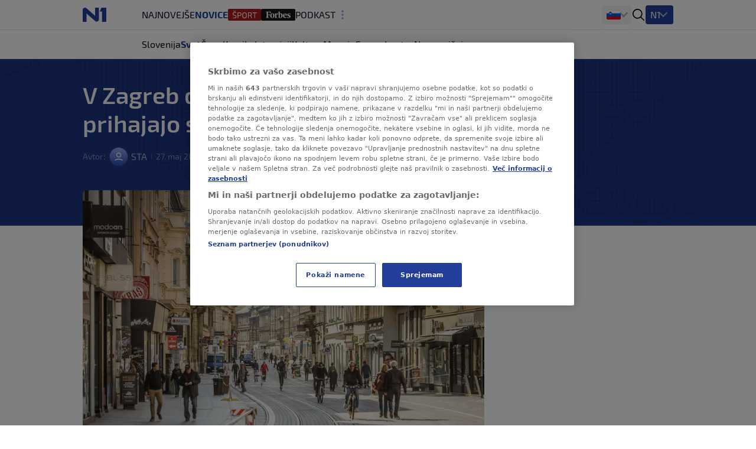

--- FILE ---
content_type: text/html
request_url: https://n1info.si/novice/svet/v-zagreb-do-konca-prihodnjega-leta-prihajajo-samovozeci-taksiji/
body_size: 29736
content:
<!DOCTYPE html>
<html lang="sl-SI">
    <head>
        <meta charset="utf-8" />
        <title>
    V Zagreb do konca prihodnjega leta prihajajo samovozeči taksiji
        </title>
    <meta name="description" content="Hrvaški podjetnik Mate Rimac razvija avtonomna taksi vozila, storitev t. i. robotaksijev pa bo v Zagrebu predvidoma na voljo do konca leta 2024. Projekt ocenjuj" />
        <meta name="viewport" content="width=device-width, initial-scale=1" />
        <meta name="build_number" content="3538" />
        <!-- Per page type SEO data -->
    <link rel="canonical" href="https://n1info.si/novice/svet/v-zagreb-do-konca-prihodnjega-leta-prihajajo-samovozeci-taksiji/" />
    <meta property="og:title" content="V Zagreb do konca prihodnjega leta prihajajo samovozeči taksiji" />
    <meta property="og:description" content="Hrvaški podjetnik Mate Rimac razvija avtonomna taksi vozila, storitev t. i. robotaksijev pa bo v Zagrebu predvidoma na voljo do konca leta 2024. Projekt ocenjuj" />
    <meta property="og:image" content="https://n1info.si/media/images/2025/4/1678720743-profimedia-0538037774.width-1200.jpg" />
    <meta property="og:type" content="article" />
    <meta property="og:url" content="https://n1info.si/novice/svet/v-zagreb-do-konca-prihodnjega-leta-prihajajo-samovozeci-taksiji/" />
    <meta property="og:published_time" content="2023-05-27T08:41:53+02:00" />
    <meta property="og:updated_time" content="2023-05-27T08:41:53+02:00" />
    <meta property="og:locale" content="si-Latn" />
    <meta property="og:site_name" content="N1" />
        <meta property="page-id" content="52508" />
    <meta property="twitter:title" content="V Zagreb do konca prihodnjega leta prihajajo samovozeči taksiji" />
    <meta property="twitter:description" content="Hrvaški podjetnik Mate Rimac razvija avtonomna taksi vozila, storitev t. i. robotaksijev pa bo v Zagrebu predvidoma na voljo do konca leta 2024. Projekt ocenjuj" />
    <meta property="twitter:image" content="https://n1info.si/media/images/2025/4/1678720743-profimedia-0538037774.width-1200.jpg" />
    <meta name="robots" content="max-image-preview:large">
    <link rel="alternate" type="application/rss+xml" href="https://n1info.si/novice/svet/v-zagreb-do-konca-prihodnjega-leta-prihajajo-samovozeci-taksiji/">
    <!-- Regular Favicons for Web Browsers -->
    <link rel="icon" type="image/png" sizes="16x16" href="/media/images/n1_fav_icon.2e16d0ba.fill-16x16.png">
    <link rel="icon" type="image/png" sizes="32x32" href="/media/images/n1_fav_icon.2e16d0ba.fill-32x32.png">
    <link rel="icon" type="image/png" sizes="48x48" href="/media/images/n1_fav_icon.2e16d0ba.fill-48x48.png">
    <!-- Apple iOS Touch Icons -->
    <link rel="apple-touch-icon" sizes="180x180" href="/media/images/n1_fav_icon.2e16d0ba.fill-180x180.png">
    <link rel="apple-touch-icon" sizes="167x167" href="/media/images/n1_fav_icon.2e16d0ba.fill-167x167.png">
    <link rel="apple-touch-icon" sizes="152x152" href="/media/images/n1_fav_icon.2e16d0ba.fill-152x152.png">
    <link rel="apple-touch-icon" sizes="120x120" href="/media/images/n1_fav_icon.2e16d0ba.fill-120x120.png">
    <!-- Microsoft Tiles -->
    <meta name="msapplication-square70x70logo" content="/media/images/n1_fav_icon.2e16d0ba.fill-70x70.png">
    <meta name="msapplication-square150x150logo" content="/media/images/n1_fav_icon.2e16d0ba.fill-150x150.png">
    <meta name="msapplication-wide310x150logo" content="/media/images/n1_fav_icon.2e16d0ba.fill-310x150.png">
    <meta name="msapplication-square310x310logo" content="/media/images/n1_fav_icon.2e16d0ba.fill-310x310.png">
    <!-- Android Devices -->
    <link rel="icon" type="image/png" sizes="192x192" href="/media/images/n1_fav_icon.2e16d0ba.fill-192x192.png">
        <link rel="stylesheet" type="text/css" href="/static/css-app.css">
    <script id="ads_categories" type="application/json">["novice", "novice_svet"]</script>
    <script id="ads_post_id" type="application/json">"52508"</script>
    <script id="ads_post_url" type="application/json">"https:\\/\\/n1info.si\\/novice\\/svet\\/v-zagreb-do-konca-prihodnjega-leta-prihajajo-samovozeci-taksiji\\/"</script>
    <script id="ads_post_title" type="application/json">"v-zagreb-do-konca-prihodnjega-leta-prihajajo-samovozeci-taksiji"</script>
    <script id="ads_tags" type="application/json">["hrvaska", "rimac", "rimac-automobili", "taksiji", "vozila", "zagreb"]</script>
    <script>
        const adManagerParams = {
            "categories": JSON.parse(document.getElementById('ads_categories').textContent),
            "post_id": JSON.parse(document.getElementById('ads_post_id').textContent),
            "post_url": JSON.parse(document.getElementById('ads_post_url').textContent),
            "post_title": JSON.parse(document.getElementById('ads_post_title').textContent),
            "tags": JSON.parse(document.getElementById('ads_tags').textContent)
        }
    </script>
            <script type="application/ld+json">{
  "@context": "https://schema.org",
  "@graph": [
    {
      "@type": "NewsMediaOrganization",
      "name": "N1",
      "url": "https://n1info.si",
      "logo": {
        "@type": "ImageObject",
        "url": "https://n1info.si/media/original_images/n1.max-800x600.original.max-165x165.original.svg",
        "width": 512,
        "height": 512
      },
      "sameAs": [],
      "address": {
        "@type": "PostalAddress",
        "streetAddress": "",
        "addressLocality": "",
        "postalCode": "",
        "addressCountry": ""
      }
    }
  ]
}</script>
    <script type="application/ld+json">{
  "@context": "https://schema.org",
  "@type": "NewsArticle",
  "headline": "V Zagreb do konca prihodnjega leta prihajajo samovozeči taksiji",
  "image": [
    "https://n1info.si/media/images/2025/4/1678720743-profimedia-0538037774.width-1200.jpg"
  ],
  "datePublished": "2023-05-27T06:41:53+00:00",
  "dateModified": "2023-05-27T06:41:53+00:00",
  "author": {
    "@type": "Person",
    "name": "STA "
  },
  "publisher": {
    "@type": "Organization",
    "name": "N1",
    "logo": {
      "@type": "ImageObject",
      "url": "https://n1info.si/media/original_images/n1.max-800x600.original.max-165x165.original.svg"
    }
  },
  "mainEntityOfPage": {
    "@type": "WebPage",
    "@id": "https://n1info.si/novice/svet/v-zagreb-do-konca-prihodnjega-leta-prihajajo-samovozeci-taksiji/"
  }
}</script>
         
        <link rel="stylesheet" type="text/css" href="/assets/css/branding_style.css">
    <script>
        const pathArray = window.location.pathname.split('/');
        const topic = pathArray[1];
    </script>
             <script> 
  window.dataLayer = window.dataLayer || []; 
  function gtag(){dataLayer.push(arguments);} 
  // Default state
  gtag('consent', 'default', { 
        ad_storage: "denied", 
        analytics_storage: "denied", 
        functionality_storage: "denied", 
        personalization_storage: "denied", 
        security_storage: "denied",  
        ad_user_data: "denied",
        ad_personalization: "denied", 
'wait_for_update': 1000 
  }); 
</script>
<style>
wagtail-userbar {
  display: none;
}
</style>
<!-- Google Tag Manager -->
<script>(function(w,d,s,l,i){w[l]=w[l]||[];w[l].push({'gtm.start':
    new Date().getTime(),event:'gtm.js'});var f=d.getElementsByTagName(s)[0],
    j=d.createElement(s),dl=l!='dataLayer'?'&l='+l:'';j.async=true;j.src=
    'https://www.googletagmanager.com/gtm.js?id='+i+dl;f.parentNode.insertBefore(j,f);
    })(window,document,'script','dataLayer','GTM-WCLMPHW');</script>
<!--End Google Tag Manager -->
<!-- OneTrust Cookies Consent Notice start for n1info.si KOMENTAR -->
<script src="https://cdn.cookielaw.org/scripttemplates/otSDKStub.js" data-language="sl" type="text/javascript" charset="UTF-8" data-domain-script="45d0eeb1-164d-4be5-b712-90202cf9b3d1" ></script>
<script type="text/javascript">
function OptanonWrapper() { }
</script>
<!-- OneTrust Cookies Consent Notice end for n1info.si -->
<meta name="google-site-verification" content="ehOXMebK9m8ni0O2h7iRnY0C9WZx8uHVdxuWcAF4jQ4" />
<script src="https://cdn.onesignal.com/sdks/web/v16/OneSignalSDK.page.js" defer></script>
<script>
const numVisitsTrigger = 4;
window.OneSignalDeferred = window.OneSignalDeferred || [];
        OneSignalDeferred.push(async function(OneSignal) {
            await OneSignal.init({
              appId: "75280b50-0b42-488d-9c37-f3f46121adbe",
            });
            const userHasId = OneSignal.User.onesignalId;
            if (userHasId && topic && typeof localStorage !== "undefined") {
                let topicVisits = parseInt(localStorage.getItem(topic), 10);
                if (!isNaN(topicVisits)) {
                    topicVisits += 1;
                } else {
                    topicVisits = 1;
                }
                if (topicVisits > numVisitsTrigger) {
                    OneSignal.User.addTag(topic, '1');
                } else {
                    localStorage.setItem(topic, topicVisits.toString());
                }
            }
        });
</script>
<!-- FB verification -->
<meta name="facebook-domain-verification" content="tg7qi9vn0zhbeu7vnbew2rgy0alh6h" />
<!-- Echobox Start -->
<script async id="ebx" src="//applets.ebxcdn.com/ebx.js"></script>
<!-- Echobox End -->
<script src="https://btloader.com/tag?o=5194763873026048&upapi=true" async></script>
    <link rel="stylesheet" type="text/css" href="/static/css-article.css">
    </head>
    <body class="
    template-article
    branded-layout
    tag-hrvaska tag-rimac tag-rimac-automobili tag-taksiji tag-vozila tag-zagreb 
    category-home-novice-svet
">
    <div id="billboard_banner" class="billboard-banner-top transition-all bg-billboardBannerBackground [&_iframe]:my-3 [&_iframe]:lg:my-7 relative z-30">
        <div class="flex justify-center items-center" data-selector="ad-script-placeholder" data-script-label="billboard_banner">
        </div>
    </div>
        <div data-selector="modal"
     data-testid="modal-wrapper"
     class="
            w-full
            h-screen
            bg-modalBackground
            fixed
            top-0
            left-0
            z-50
            hidden
            items-center
            justify-center"
>
    <div class="container mx-auto lg:px-2 relative overflow-x-hidden">
        <div data-selector="modal-content" class="modal-content max-w-full"></div>
    </div>
    <div data-selector="modal-close-btn"
         data-testid="modal-close-btn"
         class="absolute
                top-6
                right-6
                w-10
                h-10
                lg:w-11
                lg:h-11
                bg-modalCloseBtnBackground
                flex
                justify-center
                items-center
                rounded
                cursor-pointer"
    >
<span data-selector="" data-testid="" class=" inline-block fill-textTertiary w-6 h-6  flex items-center justify-center cursor-pointer" >
    <svg class="w-full h-full  "  xmlns="http://www.w3.org/2000/svg" xmlns:xlink="http://www.w3.org/1999/xlink">
        <use xlink:href="/static/svg/svg-spritemap.svg#close_large"></use>
    </svg>
</span>
    </div>
</div>
<template data-selector="full-screen-image-content-template">
    <figure>
        <div class="flex
                    justify-center
                    items-center
                    landscape:h-[250px]
                    landscape:lg:h-[644px]
                    h-[534px]
                    lg:h-[644px]
                    bg-modalBackground
                    rounded-lg
                    border
                    border-modalBorder
                    relative
                    font-exo2">
            <img src="" class="object-contain max-h-full" alt="" loading="lazy" data-selector="modal-image">
            <div class="absolute font-exo2 left-0 bottom-0 bg-image-caption-gradient p-3 lg:p-4 text-xs leading-[14px] lg:text-sm lg:leading-5 invisible opacity-0">
                <span data-selector="modal-image-caption-more" class="text-tertiary"></span>
                <span data-selector="show-less-btn" class="text-imageCaption cursor-pointer">Manj</span>
            </div>
        </div>
        <figcaption class="inline-flex font-exo2 md:gap-1 mt-2.5 lg:mt-2 px-3 lg:px-0 text-xs leading-[14px] lg:text-sm lg:leading-5">
            <p data-selector="modal-image-info" class="text-textSecondary text-ellipsis line-clamp-2 md:line-clamp-1 pr-2">
                <span data-selector="modal-image-caption" data-testid="modal-image-caption"></span>
                <span data-selector="modal-image-copyright" data-testid="modal-image-copyright" class="italic"></span>
            </p>
            <span data-selector="show-more-btn" class="text-imageCaption self-end cursor-pointer hidden">Več</span>
        </figcaption>
    </figure>
</template>
             <div data-selector="header-banner-divider"></div>
<header id="main-header"
        data-selector="main-header"
        data-testid="header-wrapper"
        class="bg-backgroundPrimary
               transition-all
               duration-100
               ease-in-out
               delay-100
               font-exo2
               sticky
               top-0
               z-30
               w-full
               h-auto
               lg:overflow-visible">
    <div class="border-b border-borderPrimary relative z-30 bg-backgroundPrimary">
        <div class="container
                    relative
                    mx-auto
                    grid
                    grid-cols-[64px,1fr]
                    grid-rows-2
                    lg:grid-cols-[100px,1fr,400px]
                    lg:grid-rows-1
                    items-center
                    h-full">
            <div class="header-logo w-full h-[50px]" data-testid="header-logo-wrapper">
<div class="flex w-full h-full items-center justify-center lg:justify-start">
        <a class="inline-block" href="/" class="inline-block"  data-testid="logo-header-link">
        <img src="/static/images/n1.svg" alt="Logo" class="h-6 xl:h-[30px]">
        </a>
</div>
            </div>
    <div class="h-12
                col-span-2
                lg:col-span-1
                row-start-2
                lg:row-start-1
                md:mx-3
                lg:mx-0
                overflow-x-scroll
                overflow-y-hidden
                no-scrollbar
                lg:col-start-2">
        <ul id=""
            data-selector="primary-menu"
            data-testid="primary-menu"
            class="flex
                   relative
                   md:flex-wrap
                   w-full
                   md:w-auto
                   gap-x-[22px]
                   items-center
                   uppercase
                   whitespace-nowrap
                   text-base
                   leading-6
                   text-textPrimary
                   main-navigation">
                <li class="h-full md:w-max   max-md:first:pl-3">
                    <a href="/najnovejse/"
                       rel="noopener"
                       title="Najnovejše novice - Zadnji dogodki tega trenutka - N1"
                       data-testid="primary-menu-item-1"
                       class="py-3 min-h-6 menu-item group"
                    >
                        <div class="flex relative shrink-0 gap-x-2 items-center h-full">
    <div class="flex gap-1 items-center">
        Najnovejše
    </div>
                        </div>
                    </a>
                </li>
                <li class="h-full md:w-max  menu-item--active   max-md:first:pl-3">
                    <a href="/novice/"
                       rel="noopener"
                       title=""
                       data-testid="primary-menu-item-2"
                       class="py-3 min-h-6 menu-item group"
                    >
                        <div class="flex relative shrink-0 gap-x-2 items-center h-full">
    <div class="flex gap-1 items-center">
        Novice
    </div>
                        </div>
                    </a>
                </li>
                <li class="h-full md:w-max   max-md:first:pl-3">
                    <a href="https://sportklub.n1info.si/"
                       rel="noopener"
                       title=""
                       data-testid="primary-menu-item-3"
                       class="py-3 min-h-6 menu-item group"
                        target="_blank" 
                    >
                        <div class="flex relative shrink-0 gap-x-2 items-center h-full">
    <div>
        <img class="max-w-none max-h-5 " src="/media/images/1729589386-sport.original.svg" alt="Šport">
    </div>
                        </div>
                    </a>
                </li>
                <li class="h-full md:w-max   max-md:first:pl-3">
                    <a href="https://forbes.n1info.si/"
                       rel="noopener"
                       title="Forbes"
                       data-testid="primary-menu-item-4"
                       class="py-3 min-h-6 menu-item group"
                        target="_blank" 
                    >
                        <div class="flex relative shrink-0 gap-x-2 items-center h-full">
    <div>
        <img class="max-w-none max-h-5 " src="/media/images/1699915491-1699875673-forbes_category-7app.original.svg" alt="Forbes">
    </div>
                        </div>
                    </a>
                </li>
                <li class="h-full md:w-max   max-md:first:pl-3">
                    <a href="/podkast/"
                       rel="noopener"
                       title=""
                       data-testid="primary-menu-item-5"
                       class="py-3 min-h-6 menu-item group"
                    >
                        <div class="flex relative shrink-0 gap-x-2 items-center h-full">
    <div class="flex gap-1 items-center">
        Podkast
    </div>
                        </div>
                    </a>
                </li>
                <li class="h-full md:w-max   max-md:first:pl-3">
                    <a href="/poglobljeno/"
                       rel="noopener"
                       title="Poglobljeno"
                       data-testid="primary-menu-item-6"
                       class="py-3 min-h-6 menu-item group"
                    >
                        <div class="flex relative shrink-0 gap-x-2 items-center h-full">
    <div class="flex gap-1 items-center">
        Poglobljeno
    </div>
                        </div>
                    </a>
                </li>
                <li class="h-full md:w-max   max-md:first:pl-3">
                    <a href="/video/"
                       rel="noopener"
                       title=""
                       data-testid="primary-menu-item-7"
                       class="py-3 min-h-6 menu-item group"
                    >
                        <div class="flex relative shrink-0 gap-x-2 items-center h-full">
    <div class="flex gap-1 items-center">
        Video
    </div>
                        </div>
                    </a>
                </li>
                <li class="h-full md:w-max   max-md:first:pl-3">
                    <a href="/zdravje/"
                       rel="noopener"
                       title="ZDRAVJE"
                       data-testid="primary-menu-item-8"
                       class="py-3 min-h-6 menu-item group"
                    >
                        <div class="flex relative shrink-0 gap-x-2 items-center h-full">
    <div class="flex gap-1 items-center">
        ZDRAVJE
    </div>
                        </div>
                    </a>
                </li>
                <li class="h-full md:w-max   max-md:first:pl-3">
                    <a href="/magazin/"
                       rel="noopener"
                       title=""
                       data-testid="primary-menu-item-9"
                       class="py-3 min-h-6 menu-item group"
                    >
                        <div class="flex relative shrink-0 gap-x-2 items-center h-full">
    <div class="flex gap-1 items-center">
        Magazin
    </div>
                        </div>
                    </a>
                </li>
        </ul>
    </div>
<div class="flex items-center justify-end h-[50px] mr-3 lg:mr-0 lg:pr-0 lg:gap-4 header-dropdown-wrapper">
        <div class="wrapper-portal-switcher-eng-cat
                    hidden
                    lg:flex
                    items-center
                    h-full
                    gap-2
                    bg-backgroundTertiary
                    rounded
                    shadow-[inset_0_9px_0_white,inset_0_-9px_0_white]
                    pl-[8px]
                    pr-[8px]">
<div class="group dropdown-toggle-button
            hidden
            lg:flex
            h-full
            items-center
            gap-2.5
            relative
            list-none
            cursor-pointer
            after:-mt-1.5"
     data-testid="portal-switcher">
        <img src="/media/images/Flags_slo.original.original.original.svg" class="h-6 w-auto" alt="Slovenija">
    <ul class="overflow-hidden
               opacity-0
               invisible
               group-hover:opacity-100
               group-hover:visible
               transition-opacity
               duration-300
               ease-in-out
               translate-y-full
               bg-light
               text-textPrimary
               absolute
               z-10
               bottom-0
               left-0
               lg:-left-2
               shadow-submenu
               rounded">
            <li class="">
                <a href="https://n1info.rs/"
                   rel="noopener"
                   class="inline-flex
                          items-center
                          gap-2
                          px-4
                          py-2.5
                          hover:bg-backgroundNavigationItem
                          whitespace-nowrap
                          w-max-content
                          min-w-full"
                   >
                        <img src="/media/images/Flags_srb.original.original.original.svg" class="h-6 w-auto" alt="Srbija">
                    Srbija
                </a>
            </li>
            <li class="">
                <a href="https://n1info.hr/"
                   rel="noopener"
                   class="inline-flex
                          items-center
                          gap-2
                          px-4
                          py-2.5
                          hover:bg-backgroundNavigationItem
                          whitespace-nowrap
                          w-max-content
                          min-w-full"
                   >
                        <img src="/media/images/Flags_hr.original.original.original.svg" class="h-6 w-auto" alt="Hrvatska">
                    Hrvatska
                </a>
            </li>
            <li class="">
                <a href="https://n1info.ba/"
                   rel="noopener"
                   class="inline-flex
                          items-center
                          gap-2
                          px-4
                          py-2.5
                          hover:bg-backgroundNavigationItem
                          whitespace-nowrap
                          w-max-content
                          min-w-full"
                   >
                        <img src="/media/images/Flags_bih.original.original.original.svg" class="h-6 w-auto" alt="Bosna i Hercegovina">
                    Bosna i Hercegovina
                </a>
            </li>
            <li class="menu-item--active">
                <a href="https://n1info.si/"
                   rel="noopener"
                   class="inline-flex
                          items-center
                          gap-2
                          px-4
                          py-2.5
                          hover:bg-backgroundNavigationItem
                          whitespace-nowrap
                          w-max-content
                          min-w-full"
                   >
                        <img src="/media/images/Flags_slo.original.original.original.svg" class="h-6 w-auto" alt="Slovenija">
                    Slovenija
                </a>
            </li>
    </ul>
</div>
        </div>
<span data-selector="header-search__icon" data-testid="header-search-icon" class="hidden lg:inline-block fill-dark w-6 h-6 lg:order-3 cursor-pointer" >
    <svg class="w-full h-full  "  xmlns="http://www.w3.org/2000/svg" xmlns:xlink="http://www.w3.org/1999/xlink">
        <use xlink:href="/static/svg/svg-spritemap.svg#search"></use>
    </svg>
</span>
        <div class="group media-menu hidden lg:flex lg:order-4 h-full items-center relative">
            <div class="dropdown-toggle-button flex gap-3 list-none
                        after:mt-1 after:border-overflowNavItem hover:after:border-textLight-primary
                        pl-2 pr-3 py-1 bg-primary rounded leading-6"
                 data-testid="media-menu"
            >
                <span class="text-textLight-primary">N1</span>
                <ul class="overflow-hidden
                           opacity-0
                           invisible
                           group-hover:opacity-100
                           group-hover:visible
                           transition-opacity
                           duration-300
                           ease-in-out
                           translate-y-full
                           bg-light
                           text-textPrimary
                           absolute
                           z-10
                           bottom-0
                           right-0
                           shadow-submenu
                           rounded"
                >
                        <li class="">
                            <a href="/video/"
                               rel="noopener"
                               class="inline-flex
                                      items-center
                                      gap-2
                                      px-4
                                      py-2.5
                                      hover:bg-backgroundNavigationItem
                                      whitespace-nowrap
                                      w-max-content
                                      min-w-full"
                               >
                                    <img class="max-w-none max-h-8" src="/media/images/Screenshot_2025-01-30_at_15.00.48.original.png" alt="Glej N1">
                            </a>
                        </li>
                </ul>
            </div>
        </div>
    <span class="w-px h-[17px] bg-borderPrimary ml-3 lg:ml-0 lg:hidden"></span>
    <button id="mobile-nav-btn"
            data-testid="hamburger-menu-button"
            class="lg:hidden
                   w-5
                   h-5
                   flex
                   flex-col
                   justify-around
                   ml-3.5
                   group
                   [&_span]:transition-all
                   z-10"
            aria-label=""
            type="button">
        <span class="w-full
                     h-0.5
                     bg-dark
                     group-[.nav-opened]:[width:26px]
                     group-[.nav-opened]:rotate-45
                     group-[.nav-opened]:translate-x-0
                     group-[.nav-opened]:translate-y-0
                     group-[.nav-opened]:origin-left">
        </span>
        <span class="w-full
                     h-0.5
                     bg-dark
                     opacity-100
                     transition-opacity
                     group-[.nav-opened]:opacity-0">
        </span>
        <span class="w-full
                     h-0.5
                     bg-dark
                     group-[.nav-opened]:[width:26px]
                     group-[.nav-opened]:-rotate-45
                     group-[.nav-opened]:translate-x-0
                     group-[.nav-opened]:translate-y-0
                     group-[.nav-opened]:origin-left">
        </span>
    </button>
</div>
    <nav class="lg:hidden
                bg-tertiary
                z-10
                fixed
                inset-x-0
                bottom-0
                top-[50px]
                overflow-y-scroll
                transform
                transition-all
                duration-300
                ease-in-out
                border-t
                border-borderSecondary"
         id="responsive-navigation"
         role="navigation">
    <form role="search"
          data-selector="search-form"
          method="get"
          class="transition mb-4 w-full bg-backgroundPrimary p-4 shadow-mobileMenu"
          action="/search/"
          aria-label="search_form">
        <div class="bg-backgroundTertiary rounded-lg flex items-center gap-3 border-2 border-backgroundTertiary focus-within:!border-inputFocus group-hover:xl:border-divider">
            <label for="mobile_search" class="ml-3.5 flex items-center justify-center">
<span data-selector="" data-testid="" class="fill-dark w-6 h-6 inline-block" >
    <svg class="w-full h-full  "  xmlns="http://www.w3.org/2000/svg" xmlns:xlink="http://www.w3.org/1999/xlink">
        <use xlink:href="/static/svg/svg-spritemap.svg#search"></use>
    </svg>
</span>
            </label>
            <input id="mobile_search"
                   data-selector="search-form__input"
                   data-testid="search-section-input-field"
                   type="text"
                   name="query"
                   value=""
                   autocomplete="off"
                   placeholder="Preišči članke"
                   class="w-full
                          py-2.5
                          appearance-none
                          bg-backgroundTertiary
                          text-textDark-primary
                          text-lg
                          leading-6
                          placeholder:text-textSecondary
                          focus:outline-none
                          rounded-lg">
            <div data-selector="search-form__clear-button"
                 class="clear-button-hidden
                        flex
                        transition-all
                        mr-3
                        items-center
                        justify-center">
<span data-selector="" data-testid="search-section-clear-text-icon" class="inline-block fill-darkSecondary w-6 h-6" >
    <svg class="w-full h-full  "  xmlns="http://www.w3.org/2000/svg" xmlns:xlink="http://www.w3.org/1999/xlink">
        <use xlink:href="/static/svg/svg-spritemap.svg#backspace"></use>
    </svg>
</span>
            </div>
        </div>
    </form>
        <div id="nav-items-container" class="px-4 mt-4 flex flex-col gap-4 text-lg leading-7 font-normal font-exo2">
            <div class="flex gap-4">
                    <div id="portal-switcher" data-testid="mobile-portal-switcher" class="flex-grow bg-light shadow-mobileMenu rounded-lg">
        <div class="grid grid-cols-mobile-nav-link justify-between items-center" data-testid="menu-item-wrapper-0">
            <a href="https://n1info.si/"
               data-testid="menu-item-0"
               rel="noopener"
               class="inline-flex items-center min-h-14 py-3.5 px-4    menu-item--active  !font-normal !text-[#000]"
            >
    <div class="flex gap-1 items-center">
            <div class="w-5">
                <img class="max-h-5" src="/media/images/Flags_slo.original.original.original.svg" alt="Slovenija">
            </div>
        Slovenija
    </div>
            </a>
                <div class="toggle-button place-self-end self-center mr-4 w-full h-full flex justify-end items-center"></div>
                <ul class="sub-menu relative after:content-[''] after:absolute after:border-b after:border-borderSecondary after:w-full after:top-0 w-full col-span-2">
                        <li class="">
                            <a href="https://n1info.rs/"
                               data-testid="menu-sub-item-1"
                               rel="noopener"
                               class="inline-block w-full py-3.5 px-4 "
                            >
    <div class="flex gap-1 items-center">
            <div class="w-5">
                <img class="max-h-5" src="/media/images/Flags_srb.original.original.original.svg" alt="Srbija">
            </div>
        Srbija
    </div>
                            </a>
                        </li>
                        <li class="">
                            <a href="https://n1info.hr/"
                               data-testid="menu-sub-item-2"
                               rel="noopener"
                               class="inline-block w-full py-3.5 px-4 "
                            >
    <div class="flex gap-1 items-center">
            <div class="w-5">
                <img class="max-h-5" src="/media/images/Flags_hr.original.original.original.svg" alt="Hrvatska">
            </div>
        Hrvatska
    </div>
                            </a>
                        </li>
                        <li class="">
                            <a href="https://n1info.ba/"
                               data-testid="menu-sub-item-3"
                               rel="noopener"
                               class="inline-block w-full py-3.5 px-4 "
                            >
    <div class="flex gap-1 items-center">
            <div class="w-5">
                <img class="max-h-5" src="/media/images/Flags_bih.original.original.original.svg" alt="Bosna i Hercegovina">
            </div>
        Bosna i Hercegovina
    </div>
                            </a>
                        </li>
                        <li class="menu-item--active">
                            <a href="https://n1info.si/"
                               data-testid="menu-sub-item-4"
                               rel="noopener"
                               class="inline-block w-full py-3.5 px-4  menu-item--active "
                            >
    <div class="flex gap-1 items-center">
            <div class="w-5">
                <img class="max-h-5" src="/media/images/Flags_slo.original.original.original.svg" alt="Slovenija">
            </div>
        Slovenija
    </div>
                            </a>
                        </li>
                </ul>
        </div>
                    </div>
            </div>
                <div class="flex-grow bg-light shadow-mobileMenu rounded-lg">
                    <div class="grid grid-cols-mobile-nav-link justify-between items-center" data-testid="media-menu-wrapper">
                        <div class="gap-1.5 inline-flex items-center min-h-14 py-3.5 px-4">
                            N1
                        </div>
                        <div class="toggle-button place-self-end self-center mr-4 w-full h-full flex justify-end items-center"></div>
                        <ul id="media-menu" class="sub-menu w-full col-span-2 relative after:content-[''] after:absolute after:border-b after:border-borderSecondary after:w-full after:top-0">
                                <li class="">
                                    <a href="/video/"
                                       data-testid="menu-item-1"
                                       rel="noopener"
                                       class="inline-block w-full py-3.5 px-4"
                                    >
    <div>
        <img class="max-w-none max-h-5 max-h-[28px]" src="/media/images/Screenshot_2025-01-30_at_15.00.48.original.png" alt="Glej N1">
    </div>
                                    </a>
                                </li>
                        </ul>
                    </div>
                </div>
                <ul id="responsive-navigation" data-testid="responsive-navigation-wrapper" class="bg-light shadow-mobileMenu rounded-lg">
                        <li class="text-lg text-black border-b border-backgroundTertiary last:border-b-0">
        <div class="grid grid-cols-mobile-nav-link justify-between items-center" data-testid="menu-item-wrapper-1">
            <a href="/najnovejse/"
               data-testid="menu-item-1"
               rel="noopener"
               class="inline-flex items-center min-h-14 py-3.5 px-4  col-span-2  uppercase  "
            >
    <div class="flex gap-1 items-center">
        Najnovejše
    </div>
            </a>
        </div>
                        </li>
                        <li class="text-lg text-black border-b border-backgroundTertiary last:border-b-0">
        <div class="grid grid-cols-mobile-nav-link justify-between items-center" data-testid="menu-item-wrapper-2">
            <a href="/novice/"
               data-testid="menu-item-2"
               rel="noopener"
               class="inline-flex items-center min-h-14 py-3.5 px-4  uppercase  "
            >
    <div class="flex gap-1 items-center">
        Novice
    </div>
            </a>
                <div class="toggle-button place-self-end self-center mr-4 w-full h-full flex justify-end items-center"></div>
                <ul class="sub-menu bg-backgroundTertiary w-full col-span-2">
                        <li class="">
                            <a href="/novice/slovenija/"
                               data-testid="menu-sub-item-1"
                               rel="noopener"
                               class="inline-block w-full py-3 px-8 "
                            >
    <div class="flex gap-1 items-center">
        Slovenija
    </div>
                            </a>
                        </li>
                        <li class="">
                            <a href="/novice/svet/"
                               data-testid="menu-sub-item-2"
                               rel="noopener"
                               class="inline-block w-full py-3 px-8 "
                            >
    <div class="flex gap-1 items-center">
        Svet
    </div>
                            </a>
                        </li>
                        <li class="">
                            <a href="/novice/crna-kronika/"
                               data-testid="menu-sub-item-3"
                               rel="noopener"
                               class="inline-block w-full py-3 px-8 "
                            >
    <div class="flex gap-1 items-center">
        Črna kronika
    </div>
                            </a>
                        </li>
                        <li class="">
                            <a href="/novice/intervjuji/"
                               data-testid="menu-sub-item-4"
                               rel="noopener"
                               class="inline-block w-full py-3 px-8 "
                            >
    <div class="flex gap-1 items-center">
        Intervjuji
    </div>
                            </a>
                        </li>
                        <li class="">
                            <a href="/novice/kultura/"
                               data-testid="menu-sub-item-5"
                               rel="noopener"
                               class="inline-block w-full py-3 px-8 "
                            >
    <div class="flex gap-1 items-center">
        Kultura
    </div>
                            </a>
                        </li>
                        <li class="">
                            <a href="/novice/mnenja/"
                               data-testid="menu-sub-item-6"
                               rel="noopener"
                               class="inline-block w-full py-3 px-8 "
                            >
    <div class="flex gap-1 items-center">
        Mnenja
    </div>
                            </a>
                        </li>
                        <li class="">
                            <a href="/gospodarstvo/"
                               data-testid="menu-sub-item-7"
                               rel="noopener"
                               class="inline-block w-full py-3 px-8 "
                            >
    <div class="flex gap-1 items-center">
        Gospodarstvo
    </div>
                            </a>
                        </li>
                        <li class="">
                            <a href="/gospodarstvo/nepremicnine/"
                               data-testid="menu-sub-item-8"
                               rel="noopener"
                               class="inline-block w-full py-3 px-8 "
                            >
    <div class="flex gap-1 items-center">
        Nepremičnine
    </div>
                            </a>
                        </li>
                </ul>
        </div>
                        </li>
                        <li class="text-lg text-black border-b border-backgroundTertiary last:border-b-0">
        <div class="grid grid-cols-mobile-nav-link justify-between items-center" data-testid="menu-item-wrapper-3">
            <a href="https://sportklub.n1info.si/"
               data-testid="menu-item-3"
               rel="noopener"
                target="_blank" 
               class="inline-flex items-center min-h-14 py-3.5 px-4  col-span-2  uppercase  "
            >
    <div>
        <img class="max-w-none max-h-5 " src="/media/images/1729589386-sport.original.svg" alt="Šport">
    </div>
            </a>
        </div>
                        </li>
                        <li class="text-lg text-black border-b border-backgroundTertiary last:border-b-0">
        <div class="grid grid-cols-mobile-nav-link justify-between items-center" data-testid="menu-item-wrapper-4">
            <a href="https://forbes.n1info.si/"
               data-testid="menu-item-4"
               rel="noopener"
                target="_blank" 
               class="inline-flex items-center min-h-14 py-3.5 px-4  col-span-2  uppercase  "
            >
    <div>
        <img class="max-w-none max-h-5 " src="/media/images/forbes-logo.original.original.original.svg" alt="Forbes">
    </div>
            </a>
        </div>
                        </li>
                        <li class="text-lg text-black border-b border-backgroundTertiary last:border-b-0">
        <div class="grid grid-cols-mobile-nav-link justify-between items-center" data-testid="menu-item-wrapper-5">
            <a href="/podkast/"
               data-testid="menu-item-5"
               rel="noopener"
               class="inline-flex items-center min-h-14 py-3.5 px-4  col-span-2  uppercase  "
            >
    <div class="flex gap-1 items-center">
        Podkast
    </div>
            </a>
        </div>
                        </li>
                        <li class="text-lg text-black border-b border-backgroundTertiary last:border-b-0">
        <div class="grid grid-cols-mobile-nav-link justify-between items-center" data-testid="menu-item-wrapper-6">
            <a href="/poglobljeno/"
               data-testid="menu-item-6"
               rel="noopener"
               class="inline-flex items-center min-h-14 py-3.5 px-4  col-span-2  uppercase  "
            >
    <div class="flex gap-1 items-center">
        Poglobljeno
    </div>
            </a>
        </div>
                        </li>
                        <li class="text-lg text-black border-b border-backgroundTertiary last:border-b-0">
        <div class="grid grid-cols-mobile-nav-link justify-between items-center" data-testid="menu-item-wrapper-7">
            <a href="/video/"
               data-testid="menu-item-7"
               rel="noopener"
               class="inline-flex items-center min-h-14 py-3.5 px-4  uppercase  "
            >
    <div class="flex gap-1 items-center">
        Video
    </div>
            </a>
                <div class="toggle-button place-self-end self-center mr-4 w-full h-full flex justify-end items-center"></div>
                <ul class="sub-menu bg-backgroundTertiary w-full col-span-2">
                        <li class="">
                            <a href="/video/n1-studio/"
                               data-testid="menu-sub-item-1"
                               rel="noopener"
                               class="inline-block w-full py-3 px-8 "
                            >
    <div class="flex gap-1 items-center">
        N1 Studio
    </div>
                            </a>
                        </li>
                        <li class="">
                            <a href="/video/n1-video/"
                               data-testid="menu-sub-item-2"
                               rel="noopener"
                               class="inline-block w-full py-3 px-8 "
                            >
    <div class="flex gap-1 items-center">
        N1 video
    </div>
                            </a>
                        </li>
                </ul>
        </div>
                        </li>
                        <li class="text-lg text-black border-b border-backgroundTertiary last:border-b-0">
        <div class="grid grid-cols-mobile-nav-link justify-between items-center" data-testid="menu-item-wrapper-8">
            <a href="/zdravje/"
               data-testid="menu-item-8"
               rel="noopener"
               class="inline-flex items-center min-h-14 py-3.5 px-4  uppercase  "
            >
    <div class="flex gap-1 items-center">
        ZDRAVJE
    </div>
            </a>
                <div class="toggle-button place-self-end self-center mr-4 w-full h-full flex justify-end items-center"></div>
                <ul class="sub-menu bg-backgroundTertiary w-full col-span-2">
                        <li class="">
                            <a href="/zdravje/zdravje-z-alenko-kesar/"
                               data-testid="menu-sub-item-1"
                               rel="noopener"
                               class="inline-block w-full py-3 px-8 "
                            >
    <div class="flex gap-1 items-center">
        Zdravje z Alenko Kesar
    </div>
                            </a>
                        </li>
                </ul>
        </div>
                        </li>
                        <li class="text-lg text-black border-b border-backgroundTertiary last:border-b-0">
        <div class="grid grid-cols-mobile-nav-link justify-between items-center" data-testid="menu-item-wrapper-9">
            <a href="/magazin/"
               data-testid="menu-item-9"
               rel="noopener"
               class="inline-flex items-center min-h-14 py-3.5 px-4  uppercase  "
            >
    <div class="flex gap-1 items-center">
        Magazin
    </div>
            </a>
                <div class="toggle-button place-self-end self-center mr-4 w-full h-full flex justify-end items-center"></div>
                <ul class="sub-menu bg-backgroundTertiary w-full col-span-2">
                        <li class="">
                            <a href="/magazin/digitalno/"
                               data-testid="menu-sub-item-1"
                               rel="noopener"
                               class="inline-block w-full py-3 px-8 "
                            >
    <div class="flex gap-1 items-center">
        Digitalno
    </div>
                            </a>
                        </li>
                        <li class="">
                            <a href="/magazin/potovanja/"
                               data-testid="menu-sub-item-2"
                               rel="noopener"
                               class="inline-block w-full py-3 px-8 "
                            >
    <div class="flex gap-1 items-center">
        Potovanja
    </div>
                            </a>
                        </li>
                        <li class="">
                            <a href="/magazin/navdih/"
                               data-testid="menu-sub-item-3"
                               rel="noopener"
                               class="inline-block w-full py-3 px-8 "
                            >
    <div class="flex gap-1 items-center">
        Navdih
    </div>
                            </a>
                        </li>
                </ul>
        </div>
                        </li>
                </ul>
        </div>
            <div id="mobile-socials" class="my-6">
    <ul class="social-menu flex justify-center items-center gap-6 justify-between px-4"  data-testid="mobile-social-menu-wrapper">
            <li class=""
                data-testid="menu-item-1"
            >
                <a href="https://www.facebook.com/n1slovenija/"
                   rel="noopener"
                   title="Facebook"
                   data-testid="mobile-social-menu-item-1"
                   class="menu-item group"
                   target="_blank"
                >
                        <img class="w-[30px] h-[30px]" src="/media/images/Facebook.original.original.original.original.svg" alt="">
                </a>
            </li>
            <li class=""
                data-testid="menu-item-2"
            >
                <a href="https://twitter.com/n1slovenija"
                   rel="noopener"
                   title="X"
                   data-testid="mobile-social-menu-item-2"
                   class="menu-item group"
                   target="_blank"
                >
                        <img class="w-[30px] h-[30px]" src="/media/images/x.original.original.original.original.svg" alt="">
                </a>
            </li>
            <li class=""
                data-testid="menu-item-3"
            >
                <a href="https://www.instagram.com/n1slovenija/"
                   rel="noopener"
                   title="Instagram"
                   data-testid="mobile-social-menu-item-3"
                   class="menu-item group"
                   target="_blank"
                >
                        <img class="w-[30px] h-[30px]" src="/media/images/Instagram.original.original.original.original.svg" alt="">
                </a>
            </li>
            <li class=""
                data-testid="menu-item-4"
            >
                <a href="https://www.youtube.com/@n1slovenija"
                   rel="noopener"
                   title="YouTube"
                   data-testid="mobile-social-menu-item-4"
                   class="menu-item group"
                   target="_blank"
                >
                        <img class="w-[30px] h-[30px]" src="/media/images/YouTube.original.original.original.original.svg" alt="">
                </a>
            </li>
            <li class=""
                data-testid="menu-item-5"
            >
                <a href="/feed"
                   rel="noopener"
                   title="RSS"
                   data-testid="mobile-social-menu-item-5"
                   class="menu-item group"
                   target="_blank"
                >
                        <img class="w-[30px] h-[30px]" src="/media/images/rss.original.original.original.original.svg" alt="">
                </a>
            </li>
    </ul>
            </div>
    <ul class="bg-primary flex flex-col" data-testid="mobile-legal-menu-wrapper">
            <li class="">
                <a class="text-textLight-primary text-lg px-4 py-3 block"
                   href="/kontakt/"
                   data-testid="menu-item-1"
                >
                    Kontakt
                </a>
            </li>
            <li class="">
                <a class="text-textLight-primary text-lg px-4 py-3 block"
                   href="/o-nas/"
                   data-testid="menu-item-2"
                >
                    O nas
                </a>
            </li>
            <li class="">
                <a class="text-textLight-primary text-lg px-4 py-3 block"
                   href="/uredniska-nacela/"
                   data-testid="menu-item-3"
                >
                    Uredniška načela
                </a>
            </li>
            <li class="">
                <a class="text-textLight-primary text-lg px-4 py-3 block"
                   href="/oglasevanje/"
                   data-testid="menu-item-4"
                >
                    Oglaševanje
                </a>
            </li>
            <li class="">
                <a class="text-textLight-primary text-lg px-4 py-3 block"
                   href="/impresum/"
                   data-testid="menu-item-5"
                >
                    Impresum
                </a>
            </li>
            <li class="">
                <a class="text-textLight-primary text-lg px-4 py-3 block"
                   href="/politika-zasebnosti/"
                   data-testid="menu-item-6"
                >
                    Politika zasebnosti
                </a>
            </li>
            <li class="">
                <a class="text-textLight-primary text-lg px-4 py-3 block"
                   href="/pravila-uporabe/"
                   data-testid="menu-item-7"
                >
                    Pravila uporabe
                </a>
            </li>
            <li class="">
                <a class="text-textLight-primary text-lg px-4 py-3 block"
                   href="/feed"
                   data-testid="menu-item-8"
                >
                    RSS
                </a>
            </li>
    </ul>
    </nav>
        </div>
    </div>
        <div class="border-b border-borderPrimary relative secondary-navigation bg-backgroundPrimary z-20">
            <div class="container
                        relative
                        mx-auto
                        grid
                        grid-cols-1
                        lg:grid-cols-[100px,1fr,0px]
                        items-center
                        h-full">
    <div class="h-12
                col-span-2
                lg:col-span-1
                row-start-2
                lg:row-start-1
                md:mx-3
                lg:mx-0
                overflow-x-scroll
                overflow-y-hidden
                no-scrollbar
                lg:col-start-2">
        <ul id=""
            data-selector="secondary-menu"
            data-testid="secondary-menu"
            class="flex
                   relative
                   md:flex-wrap
                   w-full
                   md:w-auto
                   gap-x-[22px]
                   items-center
                   uppercase
                   whitespace-nowrap
                   text-base
                   leading-6
                   text-textPrimary
                   capitalize">
                <li class="h-full md:w-max   max-md:first:pl-3">
                    <a href="/novice/slovenija/"
                       rel="noopener"
                       title=""
                       data-testid="secondary-menu-item-1"
                       class="py-3 min-h-6 menu-item group"
                    >
                        <div class="flex relative shrink-0 gap-x-2 items-center h-full">
    <div class="flex gap-1 items-center">
        Slovenija
    </div>
                        </div>
                    </a>
                </li>
                <li class="h-full md:w-max  menu-item--active   max-md:first:pl-3">
                    <a href="/novice/svet/"
                       rel="noopener"
                       title=""
                       data-testid="secondary-menu-item-2"
                       class="py-3 min-h-6 menu-item group"
                    >
                        <div class="flex relative shrink-0 gap-x-2 items-center h-full">
    <div class="flex gap-1 items-center">
        Svet
    </div>
                        </div>
                    </a>
                </li>
                <li class="h-full md:w-max   max-md:first:pl-3">
                    <a href="/novice/crna-kronika/"
                       rel="noopener"
                       title=""
                       data-testid="secondary-menu-item-3"
                       class="py-3 min-h-6 menu-item group"
                    >
                        <div class="flex relative shrink-0 gap-x-2 items-center h-full">
    <div class="flex gap-1 items-center">
        Črna kronika
    </div>
                        </div>
                    </a>
                </li>
                <li class="h-full md:w-max   max-md:first:pl-3">
                    <a href="/novice/intervjuji/"
                       rel="noopener"
                       title=""
                       data-testid="secondary-menu-item-4"
                       class="py-3 min-h-6 menu-item group"
                    >
                        <div class="flex relative shrink-0 gap-x-2 items-center h-full">
    <div class="flex gap-1 items-center">
        Intervjuji
    </div>
                        </div>
                    </a>
                </li>
                <li class="h-full md:w-max   max-md:first:pl-3">
                    <a href="/novice/kultura/"
                       rel="noopener"
                       title=""
                       data-testid="secondary-menu-item-5"
                       class="py-3 min-h-6 menu-item group"
                    >
                        <div class="flex relative shrink-0 gap-x-2 items-center h-full">
    <div class="flex gap-1 items-center">
        Kultura
    </div>
                        </div>
                    </a>
                </li>
                <li class="h-full md:w-max   max-md:first:pl-3">
                    <a href="/novice/mnenja/"
                       rel="noopener"
                       title=""
                       data-testid="secondary-menu-item-6"
                       class="py-3 min-h-6 menu-item group"
                    >
                        <div class="flex relative shrink-0 gap-x-2 items-center h-full">
    <div class="flex gap-1 items-center">
        Mnenja
    </div>
                        </div>
                    </a>
                </li>
                <li class="h-full md:w-max   max-md:first:pl-3">
                    <a href="/gospodarstvo/"
                       rel="noopener"
                       title=""
                       data-testid="secondary-menu-item-7"
                       class="py-3 min-h-6 menu-item group"
                    >
                        <div class="flex relative shrink-0 gap-x-2 items-center h-full">
    <div class="flex gap-1 items-center">
        Gospodarstvo
    </div>
                        </div>
                    </a>
                </li>
                <li class="h-full md:w-max   max-md:first:pl-3">
                    <a href="/gospodarstvo/nepremicnine/"
                       rel="noopener"
                       title=""
                       data-testid="secondary-menu-item-8"
                       class="py-3 min-h-6 menu-item group"
                    >
                        <div class="flex relative shrink-0 gap-x-2 items-center h-full">
    <div class="flex gap-1 items-center">
        Nepremičnine
    </div>
                        </div>
                    </a>
                </li>
        </ul>
    </div>
            </div>
        </div>
<div class="tickers-container w-full bg-socialShare">
    <div id="tickers-container" class="container mx-auto flex flex-col">
        <!-- Tickers will be added here dynamically -->
    </div>
</div>
<script type="module" src="/static/data_cast_widget/js-dataCast.js"></script>
<link rel="stylesheet" href="/static/data_cast_widget/css-data_cast.css">
    <div data-selector="desktop-header__search" class="bg-backgroundPrimary border-t border-borderSecondary hidden">
        <div id="desktop-search" class="py-4 container mx-auto flex items-center">
    <form role="search"
          data-selector="search-form"
          method="get"
          class="transition w-search-form mx-auto"
          action="/search/"
          aria-label="search_form">
        <div class="bg-backgroundTertiary rounded-lg flex items-center gap-3 border-2 border-backgroundTertiary focus-within:!border-inputFocus group-hover:xl:border-divider">
            <label for="desktop-search-input" class="ml-3.5 flex items-center justify-center">
<span data-selector="" data-testid="" class="fill-dark w-6 h-6 inline-block" >
    <svg class="w-full h-full  "  xmlns="http://www.w3.org/2000/svg" xmlns:xlink="http://www.w3.org/1999/xlink">
        <use xlink:href="/static/svg/svg-spritemap.svg#search"></use>
    </svg>
</span>
            </label>
            <input id="desktop-search-input"
                   data-selector="search-form__input"
                   data-testid="search-section-input-field"
                   type="text"
                   name="query"
                   value=""
                   autocomplete="off"
                   placeholder="Preišči članke"
                   class="w-full
                          py-2.5
                          appearance-none
                          bg-backgroundTertiary
                          text-textDark-primary
                          text-lg
                          leading-6
                          placeholder:text-textSecondary
                          focus:outline-none
                          rounded-lg">
            <div data-selector="search-form__clear-button"
                 class="clear-button-hidden
                        flex
                        transition-all
                        mr-3
                        items-center
                        justify-center">
<span data-selector="" data-testid="search-section-clear-text-icon" class="inline-block fill-darkSecondary w-6 h-6" >
    <svg class="w-full h-full  "  xmlns="http://www.w3.org/2000/svg" xmlns:xlink="http://www.w3.org/1999/xlink">
        <use xlink:href="/static/svg/svg-spritemap.svg#backspace"></use>
    </svg>
</span>
            </div>
        </div>
    </form>
<span data-selector="header-search__close-icon" data-testid="search-section-close-button" class=" inline-block fill-darkTertiary w-6 h-6  flex items-center justify-center cursor-pointer" >
    <svg class="w-full h-full  "  xmlns="http://www.w3.org/2000/svg" xmlns:xlink="http://www.w3.org/1999/xlink">
        <use xlink:href="/static/svg/svg-spritemap.svg#close_small"></use>
    </svg>
</span>
        </div>
    </div>
</header>
        <div id="page-content" data-selector="page-content" class="page-content">
    <div data-selector="display-ads-check"
         data-ads-enabled="True"
         class="hidden"></div>
<div data-selector="hero-section" data-article-url="/novice/svet/v-zagreb-do-konca-prihodnjega-leta-prihajajo-samovozeci-taksiji/" class="group hero-section hero_section w-full relative pt-5 xl:pt-10 pb-[60px] lg:pb-[100px] lg:mx-40px bg-cover bg-center bg-no-repeat bg-heroBackground " style="background-image: url('/static/images/world-dots.png');">
    <div class="container
                mx-auto
                grid
                grid-cols-1
                xl:grid-cols-[100px,1fr,100px]
                xl:grid-rows-1
                items-center
                h-full
                px-3
                lg:px-0
                xl:px-0">
        <div class="col-span-2
                    xl:col-span-1
                    xl:col-start-2
                    container
                    mx-auto
                    grid
                    grid-cols-1
                    lg:grid-cols-3
                    xl:grid-cols-4
                    gap-[30px]">
            <div class="relative container mx-auto z-[9] lg:col-span-2 xl:col-span-3">
                <div class="flex gap-1.5 pb-4">
                </div>
                    <h1 data-testid="article-main-title"
                        class="title
                               font-exo2
                               text-h4
                               md:text-h1
                               text-textLight-primary
                               mb-4"
                    >
                        V Zagreb do konca prihodnjega leta prihajajo samovozeči taksiji
                    </h1>
                <div data-testid="article-metadata-section" class="flex flex-wrap items-center">
                        <div class="flex items-center">
                            <span class="author-label capitalize text-sm leading-5 font-normal font-exo2 text-textAuthor mr-1.5 hidden lg:flex">avtor:</span>
                            <span class="flex mr-3.5">
                                    <a class="mr-[-10px] overflow-hidden rounded-full border-2 border-primary"
                                       href="/avtor/sta/"
                                       rel="noopener"
                                       style="position: relative; z-index: 1">
                                            <img class="w-[30px] h-[30px]"
                                                 src="/static/images/avatar.svg"
                                                 alt="author"/>
                                    </a>
                            </span>
                        </div>
                            <a data-testid="article-author-1"
                               class="flex items-center "
                               rel="noopener"
                               href="/avtor/sta/">
                                <span class="author-name text-sm md:text-base leading-5 md:leading-6 font-normal text-textAuthors font-exo2">
                                    STA 
                                </span>
                            </a>
                    <div class="flex items-center">
                        <span class="text-articleMetaDataDivider leading-[10px] text-[10px] mx-1.5">|</span>
<div data-testid="article-published-time"
     class="timestamp
            flex
            gap-1.5
            font-exo2
            font-normal text-xs md:text-sm md:leading-5 text-timestampHero">
        27. maj 2023. 08:41
</div>
                    </div>
                    <div id="category" class="flex items-center">
                                <span class="text-articleMetaDataDivider leading-[10px] text-[10px] mx-1.5">|</span>
<a href="/novice/svet/"
   data-testid="article-category"
   class="category
          uppercase
          cursor-pointer
          font-exo2
          text-ellipsis overflow-hidden whitespace-nowrap
          text-sm leading-5 font-semibold text-textAuthors">
  Svet
</a>
                    </div>
                    <div id="comments-count" class="flex items-center gap-1.5">
                            <span class="comments-divider text-articleMetaDataDivider leading-[10px] text-[10px] ml-1.5">|</span>
<a data-testid="comments-badge" href="/novice/svet/v-zagreb-do-konca-prihodnjega-leta-prihajajo-samovozeci-taksiji/komentarji/" class="flex ">
  <div class="w-[20px]
              h-[20px]
              flex
              justify-center
              items-start
              relative
              group-[.hero-section]:h-[25px]
              group-[.hero-section]:w-[25px]
              group-[.most-commented]:w-10
              group-[.most-commented]:h-10
              group-[.breaking-news-block]:top-0.5">
<span data-selector="" data-testid="" class="brand-comments-badge fill-[#E5E7EB] h-full group-[.most-commented]:fill-[#CBD5E1]" >
    <svg class="w-full h-full  "  xmlns="http://www.w3.org/2000/svg" xmlns:xlink="http://www.w3.org/1999/xlink">
        <use xlink:href="/static/svg/svg-spritemap.svg#comment"></use>
    </svg>
</span>
    <span data-selector="comments-badge-text"
          class="brand-comments-badge-text
                 text-xxs
                 group-[.most-commented]:text-base
                 group-[.most-commented]:leading-5
                 text-primary
                 absolute
                 mt-0.5
                 group-[.most-commented]:mt-1.5
                 font-exo2
                 font-semibold
                 group-[.hero-section]:text-xs
                 group-[.breaking-news-block]:text-xxs
                 group-[.breaking-news-block]:text-[#B91C1C]"
          >
      0</span>  </div>
</a>
                            <span class="comment-text hidden text-sm font-normal text-textAuthors lg:flex gap-1.5 font-exo2 leading-5">
                                <a href="/novice/svet/v-zagreb-do-konca-prihodnjega-leta-prihajajo-samovozeci-taksiji/komentarji/">
                                        komentarjev
                                </a>
                            </span>
                    </div>
                </div>
            </div>
        </div>
    </div>
</div>
    <div class="container mx-auto bg-light grid grid-cols-1 xl:grid-cols-[100px,1fr,100px] px-3 lg:px-0">
        <div class="hidden xl:flex justify-end pr-5 pt-5 ">
<div class="social-share-bar
            transition-all
            p-3 flex flex-col gap-4 items-center bg-socialShare w-fit h-fit rounded sticky top-[76px] z-20
            group-[.horizontal]:flex-row
            group-[.horizontal]:justify-between
            group-[.horizontal]:w-full"
     data-testid="social-share-bar-wrapper">
    <p class="text-xs text-socialShareText font-exo2">Deli</p>
    <div class="[&_svg]:fill-primary flex flex-col gap-6 items-center
                group-[.horizontal]:flex-row
                group-[.horizontal]:gap-8">
            <a class="icon-social-media" rel="noopener"
               title="Facebook"
               href="
                         https://www.facebook.com/sharer/sharer.php?u=https%3A//n1info.si/novice/svet/v-zagreb-do-konca-prihodnjega-leta-prihajajo-samovozeci-taksiji/
                     "
                target="_blank" >
                    <img class="w-6 h-6 cursor-pointer hover:opacity-80" src="/media/images/facebook_PJMMQof.original.original.original.original.svg" alt="Facebook">
            </a>
            <a class="icon-social-media" rel="noopener"
               title="X"
               href="
                         https://x.com/home?lang=enhttps%3A//n1info.si/novice/svet/v-zagreb-do-konca-prihodnjega-leta-prihajajo-samovozeci-taksiji/
                     "
                target="_blank" >
                    <img class="w-6 h-6 cursor-pointer hover:opacity-80" src="/media/images/x_0Hf2Z33.original.original.original.svg" alt="X">
            </a>
            <a class="icon-social-media" rel="noopener"
               title="Mail"
               href="
                         mailto:?https://n1info.si/novice/svet/v-zagreb-do-konca-prihodnjega-leta-prihajajo-samovozeci-taksiji/
                     "
                target="_blank" >
                    <img class="w-6 h-6 cursor-pointer hover:opacity-80" src="/media/images/mail_HOpegOV.original.original.original.original.svg" alt="Mail">
            </a>
        <span class="tooltip" data-tooltip="Povezava je kopirana" title="Kopiraj povezavo">
            <a data-attribute="copy-link" class="copy-link w-6 h-6 cursor-pointer relative">
                <svg class="w-6 h-6 cursor-pointer relative hover:fill-[#4E65AD]" xmlns="http://www.w3.org/2000/svg" xmlns:xlink="http://www.w3.org/1999/xlink">
                    <use xlink:href="/static/svg/svg-spritemap.svg#share-link"></use>
                </svg>
            </a>
        </span>
    </div>
</div>
        </div>
        <div class="flex flex-col sm:grid grid-cols-1 sm:grid-cols-2 lg:grid-cols-[repeat(2,1fr),300px] xl:grid-cols-[repeat(3,1fr),300px] sm:gap-5 xl:gap-[30px]">
            <article class="article-wrapper
                            sm:col-span-1
                            lg:col-span-2
                            xl:col-span-3
                            -mt-[40px]
                            lg:-mt-[60px]
                            z-[11]"
                     data-testid="article-wrapper">
<div data-testid="featured-zone">
<figure class="mb-4 lg:mb-5">
    <div>
                    <img alt="Zagreb" class="cursor-pointer rounded-md" data-selector="image-with-caption" data-src="/media/original_images/1678720743-profimedia-0538037774.jpg" data-testid="image" height="333" sizes="(max-width: 1024px) 500px, (min-width: 1025px) 900px" src="/media/images/2025/4/1678720743-profimedia-0538037774.format-webp.width-500.webp" srcset="/media/images/2025/4/1678720743-profimedia-0538037774.format-webp.width-500.webp 500w, /media/images/2025/4/1678720743-profimedia-0538037774.format-webp.width-900.webp 900w, /media/images/2025/4/1678720743-profimedia-0538037774.format-webp.width-1200.webp 1200w" style="aspect-ratio: 1800/1200" width="100%">
        <figcaption class="image-caption mt-1.5 font-exo2 text-sm leading-5 text-textSecondary border-b border-borderPrimary pb-1.5" data-selector="image-info">
            <span data-selector="image-caption" data-testid="image-caption" class="inline">Profimedia</span><span> | </span> <span class="italic inline" data-selector="image-copyright" data-testid="image-copyright">Profimedia</span>
        </figcaption>
    </div>
</figure>
</div>
                    <p class="mb-4
                              lg:mb-5
                              text-textPrimary
                              font-exo2
                              text-xl
                              leading-8
                              font-semibold"
                       data-testid="article-lead-text">Hrvaški podjetnik Mate Rimac razvija avtonomna taksi vozila, storitev t. i. robotaksijev pa bo v Zagrebu predvidoma na voljo do konca leta 2024. Projekt ocenjujejo na okoli 450 milijonov evrov, več kot tretjino nepovratnih sredstev bo prispevala država iz nacionalnega načrta za okrevanje in odpornost.</p>
                <div class="hidden max-xl:flex justify-center items-center mb-4 lg:mb-5 group horizontal">
<div class="social-share-bar
            transition-all
            p-3 flex flex-col gap-4 items-center bg-socialShare w-fit h-fit rounded sticky top-[76px] z-20
            group-[.horizontal]:flex-row
            group-[.horizontal]:justify-between
            group-[.horizontal]:w-full"
     data-testid="social-share-bar-wrapper">
    <p class="text-xs text-socialShareText font-exo2">Deli</p>
    <div class="[&_svg]:fill-primary flex flex-col gap-6 items-center
                group-[.horizontal]:flex-row
                group-[.horizontal]:gap-8">
            <a class="icon-social-media" rel="noopener"
               title="Facebook"
               href="
                         https://www.facebook.com/sharer/sharer.php?u=https%3A//n1info.si/novice/svet/v-zagreb-do-konca-prihodnjega-leta-prihajajo-samovozeci-taksiji/
                     "
                target="_blank" >
                    <img class="w-6 h-6 cursor-pointer hover:opacity-80" src="/media/images/facebook_PJMMQof.original.original.original.original.svg" alt="Facebook">
            </a>
            <a class="icon-social-media" rel="noopener"
               title="X"
               href="
                         https://x.com/home?lang=enhttps%3A//n1info.si/novice/svet/v-zagreb-do-konca-prihodnjega-leta-prihajajo-samovozeci-taksiji/
                     "
                target="_blank" >
                    <img class="w-6 h-6 cursor-pointer hover:opacity-80" src="/media/images/x_0Hf2Z33.original.original.original.svg" alt="X">
            </a>
            <a class="icon-social-media" rel="noopener"
               title="Mail"
               href="
                         mailto:?https://n1info.si/novice/svet/v-zagreb-do-konca-prihodnjega-leta-prihajajo-samovozeci-taksiji/
                     "
                target="_blank" >
                    <img class="w-6 h-6 cursor-pointer hover:opacity-80" src="/media/images/mail_HOpegOV.original.original.original.original.svg" alt="Mail">
            </a>
        <span class="tooltip" data-tooltip="Povezava je kopirana" title="Kopiraj povezavo">
            <a data-attribute="copy-link" class="copy-link w-6 h-6 cursor-pointer relative">
                <svg class="w-6 h-6 cursor-pointer relative hover:fill-[#4E65AD]" xmlns="http://www.w3.org/2000/svg" xmlns:xlink="http://www.w3.org/1999/xlink">
                    <use xlink:href="/static/svg/svg-spritemap.svg#share-link"></use>
                </svg>
            </a>
        </span>
    </div>
</div>
                </div>
                <div class="flex justify-center items-center [&_iframe]:mb-5 [&_iframe]:lg:mb-4" data-testid="after-lead-banner" data-selector="ad-script-placeholder" data-script-label="after_lead_banner">
                </div>
      <div class="article-content-wrapper w-full " data-testid="article-content-wrapper-0">
        <div class="rich-text-block break-words">
    <p>Podjetje Project 3 Mobility (P3M), ki razvija projekt, sta poleg lastnika najprepoznavnejšega proizvajalca električnih vozil v regiji Rimac grupe ustanovila še direktor za strategijo v podjetju Rimac Automobili <strong>Marko Pejković</strong> in glavni oblikovalec v tem podjetju<strong> Adriano Mudri</strong>. Projekt poleg razvoja in proizvodnje avtomobilov vključuje tudi izgradnjo centra mobilnosti, parka, trga, skladišča in polnilnic za samovozeče taksije v Zagrebu.<br/>Načrte, da bi Zagreb do konca leta 2024 med prvimi na svetu dobil robotizirane taksije, je Rimac razkril javnosti pred dvema letoma. "Gre za velik potencial. Prototip robotskega taksija je izdelan, vendar ga moramo dvigniti na višjo raven in ustrezno predstaviti. Naša ideja je, da to avtonomno vozilo začne voziti po Zagrebu leta 2024," je dejal.<br/><br/>V podjetju so maja lani za hrvaški spletni portal Index.hr napovedali, da v Zagrebu do konca leta 2024 vozilo okoli sto avtonomnih taksijev, nato pa bi njihovo število povečevali do okoli 700. Dejali to tudi, da se o uvedbi robotaksijev pogovarjajo s 25 drugimi mesti, med katerimi so tudi mesta iz Velike Britanije, Nemčije in z Bližnjega vzhoda. Dodali so, da načrtujejo uvedbo robotaksijev v več kot sto svetovnih prestolnicah.<br/><br/>Da bi omogočili zakonsko podlago za uvedbo storitve avtonomnih taksi vozil, na hrvaškem ministrstvu za promet po pisanju hrvaškega časnika Jutarnji list že pripravljajo spremembe zakona v cestnem prometu. To bo prvi poskus hrvaške vlade, da v zakon vključi uporabo avtonomnih vozil v javnem prometu. Po predlogu, ki ga pripravljajo, se avtonomni taksiji ne bodo razlikovali od taksijev z vozniki, je konec marca pisal Jutarnji list.<br/><br/>Državna pomoč podjetju P3M pri tem projektu znaša 179,5 milijonov evrov in jo je v četrtek odobrila tudi Evropska komisija. Šlo bo za nepovratna sredstva, ki bodo pokrila okoli 45 odstotkov sprejemljivih stroškov. Če bo projekt uspešen in bo ustvaril dodaten zaslužek, bo podjetje državi vrnilo del prejetih sredstev.<br/><br/><strong>Spremljajte N1 na družbenih omrežjih <a href="https://www.facebook.com/n1slovenija">Facebook</a>, <a href="https://www.instagram.com/n1slovenija/">Instagram</a> in <a href="https://twitter.com/n1slovenija">Twitter</a>. </strong><br/><br/><strong>Naložite si našo aplikacijo: na voljo za <a href="https://play.google.com/store/apps/details">android</a> in za<a href="https://apps.apple.com/us/app/n1-info/id920779491"> iOS</a>.</strong><br/><br/></p>
</div>
      </div>
<div class="tags-article-block-wrapper overflow-hidden rounded-md font-exo2 my-4 lg:my-5" data-testid="tags-block-wrapper">
    <div class="bg-[#E5E7EB] text-xl font-semibold py-2.5 px-4" data-testid="tags-block-title">
                Teme
    </div>
    <div class="tags-article-block bg-backgroundTertiary">
        <div class="flex overflow-x-auto overflow-y-hidden max-xl:no-scrollbar gap-4 px-4 py-3">
                <a href="/tag/hrvaska/" class="tag-block text-sm text-textTag font-medium uppercase whitespace-nowrap bg-[#D3D8EB] rounded px-2 py-1 " data-testid="tag-1">Hrvaška</a>
                <a href="/tag/rimac/" class="tag-block text-sm text-textTag font-medium uppercase whitespace-nowrap bg-[#D3D8EB] rounded px-2 py-1 " data-testid="tag-2">rimac</a>
                <a href="/tag/rimac-automobili/" class="tag-block text-sm text-textTag font-medium uppercase whitespace-nowrap bg-[#D3D8EB] rounded px-2 py-1 " data-testid="tag-3">rimac automobili</a>
                <a href="/tag/taksiji/" class="tag-block text-sm text-textTag font-medium uppercase whitespace-nowrap bg-[#D3D8EB] rounded px-2 py-1 " data-testid="tag-4">taksiji</a>
                <a href="/tag/vozila/" class="tag-block text-sm text-textTag font-medium uppercase whitespace-nowrap bg-[#D3D8EB] rounded px-2 py-1 " data-testid="tag-5">vozila</a>
                <a href="/tag/zagreb/" class="tag-block text-sm text-textTag font-medium uppercase whitespace-nowrap bg-[#D3D8EB] rounded px-2 py-1 " data-testid="tag-6">zagreb</a>
        </div>
    </div>
</div>
                <div class="max-sm:hidden w-full">
<div data-testid="cta-wrapper" class="cta-comment-wrapper bg-backgroundTertiary text-center font-exo2 rounded-md p-4 lg:p-6 sm:my-4 lg:my-5">
  <h3 class="text-xl lg:text-2xl font-bold uppercase" data-testid="cta-title">Kakšno je tvoje mnenje o tem?</h3>
  <p class="text-base lg:text-lg !leading-7 font-normal mt-2 lg:mt-3.5" data-testid="cta-desc">Sodeluj v razpravi ali preberi komentarje</p>
  <div class="lg:flex mt-4 lg:mt-6 gap-3.5">
      <a href="/novice/svet/v-zagreb-do-konca-prihodnjega-leta-prihajajo-samovozeci-taksiji/komentarji/"
   class="flex items-center justify-center first-comments-button flex-1 bg-primary text-xl font-medium leading-7 text-medium text-light rounded-md p-3"
   data-testid="leave-first-comment-button"
   data-selector=""
   style="background-color: ; color: "
>
<span data-selector="button-text">
  Bodi prvi, ki bo pustil komentar
</span>
</a>
  </div>
</div>
                </div>
                <div class="max-sm:hidden w-full">
<div class="flex flex-col lg:flex-row lg:justify-between items-center text-center border-y border-borderSecondary rounded-md px-4 pt-2.5 pb-4 lg:py-4 my-4 lg:my-5"
     data-testid="follow-us-bar-wrapper">
    <div class="font-exo2 font-medium text-lg leading-7">
                Spremljajte nas tudi na družbenih omrežjih
    </div>
        <div class="grid  grid-cols-4 auto-rows-auto gap-6 mt-4 lg:mt-0">
                <a href="https://www.facebook.com/n1slovenija/?locale=sr_SI" class="inline-block w-8 h-8 lg:w-7 lg:h-7"
                   title="Facebook"
                   rel="noopener"
                    target="_blank" >
                    <img class="w-8 h-8 lg:w-7 lg:h-7 cursor-pointer hover:opacity-80" src="/media/images/Screenshot_2024-08-21_at_11.13.50.original.orig.original.png" alt="Facebook">
                </a>
                <a href="https://x.com/n1slovenija" class="inline-block w-8 h-8 lg:w-7 lg:h-7"
                   title="X"
                   rel="noopener"
                    target="_blank" >
                    <img class="w-8 h-8 lg:w-7 lg:h-7 cursor-pointer hover:opacity-80" src="/media/images/x.original.original.original.svg" alt="X">
                </a>
                <a href="https://www.instagram.com/n1slovenija/" class="inline-block w-8 h-8 lg:w-7 lg:h-7"
                   title="Instagram"
                   rel="noopener"
                   >
                    <img class="w-8 h-8 lg:w-7 lg:h-7 cursor-pointer hover:opacity-80" src="/media/images/Screenshot_2024-08-21_at_11.16.23.original.orig.original.png" alt="Instagram">
                </a>
                <a href="https://www.youtube.com/@n1slovenija" class="inline-block w-8 h-8 lg:w-7 lg:h-7"
                   title="YouTube"
                   rel="noopener"
                    target="_blank" >
                    <img class="w-8 h-8 lg:w-7 lg:h-7 cursor-pointer hover:opacity-80" src="/media/images/Screenshot_2024-08-21_at_11.16.47.original.orig.original.png" alt="YouTube">
                </a>
        </div>
</div>
                </div>
            </article>
            <div class="sidebar-area w-full block sm:flex flex-col sm:gap-5 items-center [&_.sidebar-banner:last-child]:sticky [&_.sidebar-banner:last-child]:top-16 sm:mt-5">
                <div class="sidebar-banner max-sm:[&_iframe]:mb-4 empty:hidden flex justify-center" data-selector="ad-script-placeholder" data-script-label="side_banner_1">
                </div>
                <div class="sm:hidden w-full">
<div data-testid="cta-wrapper" class="cta-comment-wrapper bg-backgroundTertiary text-center font-exo2 rounded-md p-4 lg:p-6 sm:my-4 lg:my-5">
  <h3 class="text-xl lg:text-2xl font-bold uppercase" data-testid="cta-title">Kakšno je tvoje mnenje o tem?</h3>
  <p class="text-base lg:text-lg !leading-7 font-normal mt-2 lg:mt-3.5" data-testid="cta-desc">Sodeluj v razpravi ali preberi komentarje</p>
  <div class="lg:flex mt-4 lg:mt-6 gap-3.5">
      <a href="/novice/svet/v-zagreb-do-konca-prihodnjega-leta-prihajajo-samovozeci-taksiji/komentarji/"
   class="flex items-center justify-center first-comments-button flex-1 bg-primary text-xl font-medium leading-7 text-medium text-light rounded-md p-3"
   data-testid="leave-first-comment-button"
   data-selector=""
   style="background-color: ; color: "
>
<span data-selector="button-text">
  Bodi prvi, ki bo pustil komentar
</span>
</a>
  </div>
</div>
<div class="flex flex-col lg:flex-row lg:justify-between items-center text-center border-y border-borderSecondary rounded-md px-4 pt-2.5 pb-4 lg:py-4 my-4 lg:my-5"
     data-testid="follow-us-bar-wrapper">
    <div class="font-exo2 font-medium text-lg leading-7">
                Spremljajte nas tudi na družbenih omrežjih
    </div>
        <div class="grid  grid-cols-4 auto-rows-auto gap-6 mt-4 lg:mt-0">
                <a href="https://www.facebook.com/n1slovenija/?locale=sr_SI" class="inline-block w-8 h-8 lg:w-7 lg:h-7"
                   title="Facebook"
                   rel="noopener"
                    target="_blank" >
                    <img class="w-8 h-8 lg:w-7 lg:h-7 cursor-pointer hover:opacity-80" src="/media/images/Screenshot_2024-08-21_at_11.13.50.original.orig.original.png" alt="Facebook">
                </a>
                <a href="https://x.com/n1slovenija" class="inline-block w-8 h-8 lg:w-7 lg:h-7"
                   title="X"
                   rel="noopener"
                    target="_blank" >
                    <img class="w-8 h-8 lg:w-7 lg:h-7 cursor-pointer hover:opacity-80" src="/media/images/x.original.original.original.svg" alt="X">
                </a>
                <a href="https://www.instagram.com/n1slovenija/" class="inline-block w-8 h-8 lg:w-7 lg:h-7"
                   title="Instagram"
                   rel="noopener"
                   >
                    <img class="w-8 h-8 lg:w-7 lg:h-7 cursor-pointer hover:opacity-80" src="/media/images/Screenshot_2024-08-21_at_11.16.23.original.orig.original.png" alt="Instagram">
                </a>
                <a href="https://www.youtube.com/@n1slovenija" class="inline-block w-8 h-8 lg:w-7 lg:h-7"
                   title="YouTube"
                   rel="noopener"
                    target="_blank" >
                    <img class="w-8 h-8 lg:w-7 lg:h-7 cursor-pointer hover:opacity-80" src="/media/images/Screenshot_2024-08-21_at_11.16.47.original.orig.original.png" alt="YouTube">
                </a>
        </div>
</div>
                </div>
                <div class="sidebar-banner flex justify-center" data-selector="ad-script-placeholder" data-script-label="side_banner_2">
                </div>
            </div>
        </div>
    </div>
            <div class="uas flex flex-col gap-5 lg:gap-10 my-5 lg:my-10" data-testid="uas">
        <div class="row-container">
            <div data-testid="row-1"
                 class="row grid gap-5 lg:grid-cols-4
                         group full-width-block grid-cols-1"
                 style="grid-template-columns: 1fr">
        <div data-testid="column-1"
             class="column group col-1-1
                    flex flex-col gap-5 h-full [&_.side-banner:last-child]:sticky md:min-w-[230px] xl:min-w-[320px]"
        >
        <div class="external_content_block h-full" data-testid="block-1" data-block="bex">
                        <div class="px-3 lg:px-0 group-[.full-width-block]:container group-[.full-width-block]:mx-auto">
    <div data-selector="content-exchange-script-placeholder" data-script-label="Ce-prbox"></div>
</div>
        </div>
        </div>
            </div>
        </div>
        <div class="row-container">
            <div data-testid="row-2"
                 class="row grid gap-5 lg:grid-cols-4
                         container mx-auto max-md:!grid-cols-1 max-lg:!grid-cols-2
                        "
                 style="grid-template-columns: 3fr 1fr">
        <div data-testid="column-1"
             class="column group col-3-4
                    flex flex-col gap-5 h-full [&_.side-banner:last-child]:sticky md:min-w-[230px] xl:min-w-[320px]"
        >
            <div class="content-block h-full" data-testid="block-1" data-block="small_cards_block"
                 content-block-id="small_cards_block-18">
<div class="group small-cards-block group-[.full-width-block]:container group-[.full-width-block]:mx-auto px-3 lg:px-0">
        <div class="block-header-wrapper border-b border-blockHeaderBorder mb-5 mx-0 ">
  <h2 class="block-header border-b-[3px] font-exo2 border-primary w-fit pb-1 text-2xl font-semibold leading-7 uppercase"
      data-testid="block-header-title">
    Najbolj brano
  </h2>
</div>
        <div class="gap-5 grid grid-cols-1 group-[.col-1-4]:lg:grid-cols-1 lg:grid-cols-2 ">
            <div class="article-wrapper w-full " data-selector="article-wrapper">
<article class="group small-card grid grid-cols-[113px,1fr] group-[.column-video-article]:lg:grid-cols-[153px,1fr] gap-3 group small-card border-b border-cardBorder md:border-0 pb-3 lg:pb-0 "
         data-testid="article-wrapper-1">
    <div class="relative">
        <a href="https://n1info.si/magazin/astrologi-svarijo-druga-polovica-novembra-bo-za-tri-znake-prava-grozljivka/" class="thumbnail h-fit "  target="_blank"  rel="noopener">
            <div class="w-full relative">
<div style="background-image: url(/static/images/placeholder.png);"
     data-testid="article-thumbnail"
     class="thumbnail w-full aspect-video object-cover rounded bg-cover bg-center
            group-[.video-block]:rounded-[5px]
            group-[.small-card]:aspect-small-card
            group-[.video-block]:aspect-video
            group-[.full-frame]:aspect-full-frame
            group-[.full-frame]:w-[113px]
            group-[.full-frame]:lg:w-[180px]
            group-[.full-frame]:max-w-[180px]
            group-[.breaking-news-block]:w-[113px]
            group-[.breaking-news-block]:lg:w-[360px]
            group-[.breaking-news-block]:aspect-article-featured
            group-[.breaking-news-block]:lg:aspect-video ">
            <img class="w-full h-full object-cover rounded"
                 src="/media/images/2025/9/1756301257_zenska_tezave_jok.max-150x150.format-avif.avif"
                 alt="thumbnail"
                 sizes="(max-width: 768px) 50vw, 150px" />
</div>
            </div>
        </a>
    </div>
    <div class="flex flex-col gap-2 min-w-0
                ">
        <div class="flex flex-col gap-1">
            <h3 class="title
                       card-title
                       font-semibold
                       font-exo2
                       text-base
                       text-textPrimary
                       group-[.video-block]:text-textLight-primary
                       group-[.related-news-block]:lg:text-lg
                       group-[.related-news-block]:lg:leading-6">
                <a href="
                             https://n1info.si/magazin/astrologi-svarijo-druga-polovica-novembra-bo-za-tri-znake-prava-grozljivka/
                         "  target="_blank" 
                   data-testid="article-title"
                   rel="noopener"
                   class="break-words"                   
                   style="color: ;"
                >
                        Astrologi svarijo: druga polovica novembra bo za tri znake prava grozljivka
                </a>
            </h3>
        </div>
        <div class="flex items-center gap-1.5 flex-wrap">
                        <a href="/magazin/"
                           data-testid="article-category"
                           class="category
                                  uppercase
                                  cursor-pointer
                                  font-exo2
                                  text-primary
                                  text-xs
                                  font-semibold
                                  group-[.video-block]:text-textLight-primary
                                  tooltip
                                  max-w-[50%]
                                  whitespace-nowrap
                                  overflow-hidden
                                  text-ellipsis"
                           style="color: ;"
                           title="Magazin"
                        >
                            Magazin
                        </a>
            <div class="flex gap-1.5 items-center">
                <span class="card-divider text-divider divider leading-[10px] text-[10px]" style="color: ;">|</span>
                <div class="nowrap text-xs font-normal text-textTertiary font-exo2 timestamp"
                     data-selector="timestamp"
                     data-modified-at="1763352060"
                     data-testid="article-timestamp"
                     style="color: ;"
                >
                    17. nov
                </div>
                    <span class="card-divider text-divider divider leading-[10px] text-[10px]" style="color: ;">|</span>
                    <div>
<a data-testid="comments-badge" href="/magazin/astrologi-svarijo-druga-polovica-novembra-bo-za-tri-znake-prava-grozljivka/komentarji/" class="flex ">
  <div class="w-[20px]
              h-[20px]
              flex
              justify-center
              items-start
              relative
              group-[.hero-section]:h-[25px]
              group-[.hero-section]:w-[25px]
              group-[.most-commented]:w-10
              group-[.most-commented]:h-10
              group-[.breaking-news-block]:top-0.5">
<span data-selector="" data-testid="" class="brand-comments-badge fill-[#E5E7EB] h-full group-[.most-commented]:fill-[#CBD5E1]" >
    <svg class="w-full h-full  "  xmlns="http://www.w3.org/2000/svg" xmlns:xlink="http://www.w3.org/1999/xlink">
        <use xlink:href="/static/svg/svg-spritemap.svg#comment"></use>
    </svg>
</span>
    <span data-selector="comments-badge-text"
          class="brand-comments-badge-text
                 text-xxs
                 group-[.most-commented]:text-base
                 group-[.most-commented]:leading-5
                 text-primary
                 absolute
                 mt-0.5
                 group-[.most-commented]:mt-1.5
                 font-exo2
                 font-semibold
                 group-[.hero-section]:text-xs
                 group-[.breaking-news-block]:text-xxs
                 group-[.breaking-news-block]:text-[#B91C1C]"
          >
      0</span>  </div>
</a>
                    </div>
            </div>
        </div>
    </div>
</article>
            </div>
            <div class="article-wrapper w-full " data-selector="article-wrapper">
<article class="group small-card grid grid-cols-[113px,1fr] group-[.column-video-article]:lg:grid-cols-[153px,1fr] gap-3 group small-card border-b border-cardBorder md:border-0 pb-3 lg:pb-0 "
         data-testid="article-wrapper-2">
    <div class="relative">
        <a href="https://n1info.si/magazin/koncert-prekinjen-varnostniki-zmedeni-slovenska-pevka-razumela-resnost-situacije/" class="thumbnail h-fit "  target="_blank"  rel="noopener">
            <div class="w-full relative">
<div style="background-image: url(/static/images/placeholder.png);"
     data-testid="article-thumbnail"
     class="thumbnail w-full aspect-video object-cover rounded bg-cover bg-center
            group-[.video-block]:rounded-[5px]
            group-[.small-card]:aspect-small-card
            group-[.video-block]:aspect-video
            group-[.full-frame]:aspect-full-frame
            group-[.full-frame]:w-[113px]
            group-[.full-frame]:lg:w-[180px]
            group-[.full-frame]:max-w-[180px]
            group-[.breaking-news-block]:w-[113px]
            group-[.breaking-news-block]:lg:w-[360px]
            group-[.breaking-news-block]:aspect-article-featured
            group-[.breaking-news-block]:lg:aspect-video ">
            <img class="w-full h-full object-cover rounded"
                 src="/media/images/2025/11/1763376752_BeFunky-collage_3.max-150x150.format-avif.avif"
                 alt="thumbnail"
                 sizes="(max-width: 768px) 50vw, 150px" />
</div>
            </div>
        </a>
    </div>
    <div class="flex flex-col gap-2 min-w-0
                ">
        <div class="flex flex-col gap-1">
            <h3 class="title
                       card-title
                       font-semibold
                       font-exo2
                       text-base
                       text-textPrimary
                       group-[.video-block]:text-textLight-primary
                       group-[.related-news-block]:lg:text-lg
                       group-[.related-news-block]:lg:leading-6">
                <a href="
                             https://n1info.si/magazin/koncert-prekinjen-varnostniki-zmedeni-slovenska-pevka-razumela-resnost-situacije/
                         "  target="_blank" 
                   data-testid="article-title"
                   rel="noopener"
                   class="break-words"                   
                   style="color: ;"
                >
                        Koncert prekinjen: varnostniki zmedeni, slovenska pevka razumela resnost situacije
                </a>
            </h3>
        </div>
        <div class="flex items-center gap-1.5 flex-wrap">
                        <a href="/magazin/"
                           data-testid="article-category"
                           class="category
                                  uppercase
                                  cursor-pointer
                                  font-exo2
                                  text-primary
                                  text-xs
                                  font-semibold
                                  group-[.video-block]:text-textLight-primary
                                  tooltip
                                  max-w-[50%]
                                  whitespace-nowrap
                                  overflow-hidden
                                  text-ellipsis"
                           style="color: ;"
                           title="Magazin"
                        >
                            Magazin
                        </a>
            <div class="flex gap-1.5 items-center">
                <span class="card-divider text-divider divider leading-[10px] text-[10px]" style="color: ;">|</span>
                <div class="nowrap text-xs font-normal text-textTertiary font-exo2 timestamp"
                     data-selector="timestamp"
                     data-modified-at="1763377518"
                     data-testid="article-timestamp"
                     style="color: ;"
                >
                    17. nov
                </div>
                    <span class="card-divider text-divider divider leading-[10px] text-[10px]" style="color: ;">|</span>
                    <div>
<a data-testid="comments-badge" href="/magazin/koncert-prekinjen-varnostniki-zmedeni-slovenska-pevka-razumela-resnost-situacije/komentarji/" class="flex ">
  <div class="w-[20px]
              h-[20px]
              flex
              justify-center
              items-start
              relative
              group-[.hero-section]:h-[25px]
              group-[.hero-section]:w-[25px]
              group-[.most-commented]:w-10
              group-[.most-commented]:h-10
              group-[.breaking-news-block]:top-0.5">
<span data-selector="" data-testid="" class="brand-comments-badge fill-[#E5E7EB] h-full group-[.most-commented]:fill-[#CBD5E1]" >
    <svg class="w-full h-full  "  xmlns="http://www.w3.org/2000/svg" xmlns:xlink="http://www.w3.org/1999/xlink">
        <use xlink:href="/static/svg/svg-spritemap.svg#comment"></use>
    </svg>
</span>
    <span data-selector="comments-badge-text"
          class="brand-comments-badge-text
                 text-xxs
                 group-[.most-commented]:text-base
                 group-[.most-commented]:leading-5
                 text-primary
                 absolute
                 mt-0.5
                 group-[.most-commented]:mt-1.5
                 font-exo2
                 font-semibold
                 group-[.hero-section]:text-xs
                 group-[.breaking-news-block]:text-xxs
                 group-[.breaking-news-block]:text-[#B91C1C]"
          >
      1</span>  </div>
</a>
                    </div>
            </div>
        </div>
    </div>
</article>
            </div>
            <div class="article-wrapper w-full " data-selector="article-wrapper">
<article class="group small-card grid grid-cols-[113px,1fr] group-[.column-video-article]:lg:grid-cols-[153px,1fr] gap-3 group small-card border-b border-cardBorder md:border-0 pb-3 lg:pb-0 "
         data-testid="article-wrapper-3">
    <div class="relative">
        <a href="https://n1info.si/magazin/navdih/pred-prazenjem-jetrca-potresite-s-to-sestavino-postala-bodo-mehka-in-socna/" class="thumbnail h-fit "  target="_blank"  rel="noopener">
            <div class="w-full relative">
<div style="background-image: url(/static/images/placeholder.png);"
     data-testid="article-thumbnail"
     class="thumbnail w-full aspect-video object-cover rounded bg-cover bg-center
            group-[.video-block]:rounded-[5px]
            group-[.small-card]:aspect-small-card
            group-[.video-block]:aspect-video
            group-[.full-frame]:aspect-full-frame
            group-[.full-frame]:w-[113px]
            group-[.full-frame]:lg:w-[180px]
            group-[.full-frame]:max-w-[180px]
            group-[.breaking-news-block]:w-[113px]
            group-[.breaking-news-block]:lg:w-[360px]
            group-[.breaking-news-block]:aspect-article-featured
            group-[.breaking-news-block]:lg:aspect-video ">
            <img class="w-full h-full object-cover rounded"
                 src="/media/images/2025/11/1763128573_profimedia-025055361.max-150x150.format-avif.avif"
                 alt="thumbnail"
                 sizes="(max-width: 768px) 50vw, 150px" />
</div>
            </div>
        </a>
    </div>
    <div class="flex flex-col gap-2 min-w-0
                ">
        <div class="flex flex-col gap-1">
            <h3 class="title
                       card-title
                       font-semibold
                       font-exo2
                       text-base
                       text-textPrimary
                       group-[.video-block]:text-textLight-primary
                       group-[.related-news-block]:lg:text-lg
                       group-[.related-news-block]:lg:leading-6">
                <a href="
                             https://n1info.si/magazin/navdih/pred-prazenjem-jetrca-potresite-s-to-sestavino-postala-bodo-mehka-in-socna/
                         "  target="_blank" 
                   data-testid="article-title"
                   rel="noopener"
                   class="break-words"                   
                   style="color: ;"
                >
                        Pred praženjem jetrca potresite s to sestavino: postala bodo mehka in sočna
                </a>
            </h3>
        </div>
        <div class="flex items-center gap-1.5 flex-wrap">
                        <a href="/magazin/navdih/"
                           data-testid="article-category"
                           class="category
                                  uppercase
                                  cursor-pointer
                                  font-exo2
                                  text-primary
                                  text-xs
                                  font-semibold
                                  group-[.video-block]:text-textLight-primary
                                  tooltip
                                  max-w-[50%]
                                  whitespace-nowrap
                                  overflow-hidden
                                  text-ellipsis"
                           style="color: ;"
                           title="Navdih"
                        >
                            Navdih
                        </a>
            <div class="flex gap-1.5 items-center">
                <span class="card-divider text-divider divider leading-[10px] text-[10px]" style="color: ;">|</span>
                <div class="nowrap text-xs font-normal text-textTertiary font-exo2 timestamp"
                     data-selector="timestamp"
                     data-modified-at="1763352300"
                     data-testid="article-timestamp"
                     style="color: ;"
                >
                    17. nov
                </div>
                    <span class="card-divider text-divider divider leading-[10px] text-[10px]" style="color: ;">|</span>
                    <div>
<a data-testid="comments-badge" href="/magazin/navdih/pred-prazenjem-jetrca-potresite-s-to-sestavino-postala-bodo-mehka-in-socna/komentarji/" class="flex ">
  <div class="w-[20px]
              h-[20px]
              flex
              justify-center
              items-start
              relative
              group-[.hero-section]:h-[25px]
              group-[.hero-section]:w-[25px]
              group-[.most-commented]:w-10
              group-[.most-commented]:h-10
              group-[.breaking-news-block]:top-0.5">
<span data-selector="" data-testid="" class="brand-comments-badge fill-[#E5E7EB] h-full group-[.most-commented]:fill-[#CBD5E1]" >
    <svg class="w-full h-full  "  xmlns="http://www.w3.org/2000/svg" xmlns:xlink="http://www.w3.org/1999/xlink">
        <use xlink:href="/static/svg/svg-spritemap.svg#comment"></use>
    </svg>
</span>
    <span data-selector="comments-badge-text"
          class="brand-comments-badge-text
                 text-xxs
                 group-[.most-commented]:text-base
                 group-[.most-commented]:leading-5
                 text-primary
                 absolute
                 mt-0.5
                 group-[.most-commented]:mt-1.5
                 font-exo2
                 font-semibold
                 group-[.hero-section]:text-xs
                 group-[.breaking-news-block]:text-xxs
                 group-[.breaking-news-block]:text-[#B91C1C]"
          >
      0</span>  </div>
</a>
                    </div>
            </div>
        </div>
    </div>
</article>
            </div>
            <div class="article-wrapper w-full " data-selector="article-wrapper">
<article class="group small-card grid grid-cols-[113px,1fr] group-[.column-video-article]:lg:grid-cols-[153px,1fr] gap-3 group small-card border-b border-cardBorder md:border-0 pb-3 lg:pb-0 "
         data-testid="article-wrapper-4">
    <div class="relative">
        <a href="https://n1info.si/novice/slovenija/nov-incident-na-zeleznici-vlak-trcil-v-nastavljeno-kolo-in-vrtno-garnituro/" class="thumbnail h-fit "  target="_blank"  rel="noopener">
            <div class="w-full relative">
<div style="background-image: url(/static/images/placeholder.png);"
     data-testid="article-thumbnail"
     class="thumbnail w-full aspect-video object-cover rounded bg-cover bg-center
            group-[.video-block]:rounded-[5px]
            group-[.small-card]:aspect-small-card
            group-[.video-block]:aspect-video
            group-[.full-frame]:aspect-full-frame
            group-[.full-frame]:w-[113px]
            group-[.full-frame]:lg:w-[180px]
            group-[.full-frame]:max-w-[180px]
            group-[.breaking-news-block]:w-[113px]
            group-[.breaking-news-block]:lg:w-[360px]
            group-[.breaking-news-block]:aspect-article-featured
            group-[.breaking-news-block]:lg:aspect-video ">
            <img class="w-full h-full object-cover rounded"
                 src="/media/images/2025/11/1763381984_blurred-frame2.max-150x150.format-avif.avif"
                 alt="thumbnail"
                 sizes="(max-width: 768px) 50vw, 150px" />
</div>
            </div>
        </a>
    </div>
    <div class="flex flex-col gap-2 min-w-0
                ">
        <div class="flex flex-col gap-1">
            <h3 class="title
                       card-title
                       font-semibold
                       font-exo2
                       text-base
                       text-textPrimary
                       group-[.video-block]:text-textLight-primary
                       group-[.related-news-block]:lg:text-lg
                       group-[.related-news-block]:lg:leading-6">
                <a href="
                             https://n1info.si/novice/slovenija/nov-incident-na-zeleznici-vlak-trcil-v-nastavljeno-kolo-in-vrtno-garnituro/
                         "  target="_blank" 
                   data-testid="article-title"
                   rel="noopener"
                   class="break-words"                   
                   style="color: ;"
                >
                        Nov incident na železnici: vlak trčil v nastavljeno kolo in vrtno garnituro
                </a>
            </h3>
        </div>
        <div class="flex items-center gap-1.5 flex-wrap">
                        <a href="/novice/slovenija/"
                           data-testid="article-category"
                           class="category
                                  uppercase
                                  cursor-pointer
                                  font-exo2
                                  text-primary
                                  text-xs
                                  font-semibold
                                  group-[.video-block]:text-textLight-primary
                                  tooltip
                                  max-w-[50%]
                                  whitespace-nowrap
                                  overflow-hidden
                                  text-ellipsis"
                           style="color: ;"
                           title="Slovenija"
                        >
                            Slovenija
                        </a>
            <div class="flex gap-1.5 items-center">
                <span class="card-divider text-divider divider leading-[10px] text-[10px]" style="color: ;">|</span>
                <div class="nowrap text-xs font-normal text-textTertiary font-exo2 timestamp"
                     data-selector="timestamp"
                     data-modified-at="1763381992"
                     data-testid="article-timestamp"
                     style="color: ;"
                >
                    17. nov
                </div>
                    <span class="card-divider text-divider divider leading-[10px] text-[10px]" style="color: ;">|</span>
                    <div>
<a data-testid="comments-badge" href="/novice/slovenija/nov-incident-na-zeleznici-vlak-trcil-v-nastavljeno-kolo-in-vrtno-garnituro/komentarji/" class="flex ">
  <div class="w-[20px]
              h-[20px]
              flex
              justify-center
              items-start
              relative
              group-[.hero-section]:h-[25px]
              group-[.hero-section]:w-[25px]
              group-[.most-commented]:w-10
              group-[.most-commented]:h-10
              group-[.breaking-news-block]:top-0.5">
<span data-selector="" data-testid="" class="brand-comments-badge fill-[#E5E7EB] h-full group-[.most-commented]:fill-[#CBD5E1]" >
    <svg class="w-full h-full  "  xmlns="http://www.w3.org/2000/svg" xmlns:xlink="http://www.w3.org/1999/xlink">
        <use xlink:href="/static/svg/svg-spritemap.svg#comment"></use>
    </svg>
</span>
    <span data-selector="comments-badge-text"
          class="brand-comments-badge-text
                 text-xxs
                 group-[.most-commented]:text-base
                 group-[.most-commented]:leading-5
                 text-primary
                 absolute
                 mt-0.5
                 group-[.most-commented]:mt-1.5
                 font-exo2
                 font-semibold
                 group-[.hero-section]:text-xs
                 group-[.breaking-news-block]:text-xxs
                 group-[.breaking-news-block]:text-[#B91C1C]"
          >
      9</span>  </div>
</a>
                    </div>
            </div>
        </div>
    </div>
</article>
            </div>
            <div class="article-wrapper w-full " data-selector="article-wrapper">
<article class="group small-card grid grid-cols-[113px,1fr] group-[.column-video-article]:lg:grid-cols-[153px,1fr] gap-3 group small-card border-b border-cardBorder md:border-0 pb-3 lg:pb-0 "
         data-testid="article-wrapper-5">
    <div class="relative">
        <a href="https://n1info.si/novice/slovenija/na-goriskem-ob-dezevju-poplave-in-plazovi-zaprta-pomembna-prometnica/" class="thumbnail h-fit "  target="_blank"  rel="noopener">
            <div class="w-full relative">
<div style="background-image: url(/static/images/placeholder.png);"
     data-testid="article-thumbnail"
     class="thumbnail w-full aspect-video object-cover rounded bg-cover bg-center
            group-[.video-block]:rounded-[5px]
            group-[.small-card]:aspect-small-card
            group-[.video-block]:aspect-video
            group-[.full-frame]:aspect-full-frame
            group-[.full-frame]:w-[113px]
            group-[.full-frame]:lg:w-[180px]
            group-[.full-frame]:max-w-[180px]
            group-[.breaking-news-block]:w-[113px]
            group-[.breaking-news-block]:lg:w-[360px]
            group-[.breaking-news-block]:aspect-article-featured
            group-[.breaking-news-block]:lg:aspect-video ">
            <img class="w-full h-full object-cover rounded"
                 src="/media/images/2025/11/1763378185_Cesta_v_Nozno_3.max-150x150.format-avif.avif"
                 alt="thumbnail"
                 sizes="(max-width: 768px) 50vw, 150px" />
</div>
            </div>
        </a>
    </div>
    <div class="flex flex-col gap-2 min-w-0
                ">
        <div class="flex flex-col gap-1">
            <h3 class="title
                       card-title
                       font-semibold
                       font-exo2
                       text-base
                       text-textPrimary
                       group-[.video-block]:text-textLight-primary
                       group-[.related-news-block]:lg:text-lg
                       group-[.related-news-block]:lg:leading-6">
                <a href="
                             https://n1info.si/novice/slovenija/na-goriskem-ob-dezevju-poplave-in-plazovi-zaprta-pomembna-prometnica/
                         "  target="_blank" 
                   data-testid="article-title"
                   rel="noopener"
                   class="break-words"                   
                   style="color: ;"
                >
                        Največ škode v Goriških brdih, zalite kleti in plazovi tudi na Kanalskem in Tolminskem
                </a>
            </h3>
        </div>
        <div class="flex items-center gap-1.5 flex-wrap">
                        <a href="/novice/slovenija/"
                           data-testid="article-category"
                           class="category
                                  uppercase
                                  cursor-pointer
                                  font-exo2
                                  text-primary
                                  text-xs
                                  font-semibold
                                  group-[.video-block]:text-textLight-primary
                                  tooltip
                                  max-w-[50%]
                                  whitespace-nowrap
                                  overflow-hidden
                                  text-ellipsis"
                           style="color: ;"
                           title="Slovenija"
                        >
                            Slovenija
                        </a>
            <div class="flex gap-1.5 items-center">
                <span class="card-divider text-divider divider leading-[10px] text-[10px]" style="color: ;">|</span>
                <div class="nowrap text-xs font-normal text-textTertiary font-exo2 timestamp"
                     data-selector="timestamp"
                     data-modified-at="1763378301"
                     data-testid="article-timestamp"
                     style="color: ;"
                >
                    17. nov
                </div>
                    <span class="card-divider text-divider divider leading-[10px] text-[10px]" style="color: ;">|</span>
                    <div>
<a data-testid="comments-badge" href="/novice/slovenija/na-goriskem-ob-dezevju-poplave-in-plazovi-zaprta-pomembna-prometnica/komentarji/" class="flex ">
  <div class="w-[20px]
              h-[20px]
              flex
              justify-center
              items-start
              relative
              group-[.hero-section]:h-[25px]
              group-[.hero-section]:w-[25px]
              group-[.most-commented]:w-10
              group-[.most-commented]:h-10
              group-[.breaking-news-block]:top-0.5">
<span data-selector="" data-testid="" class="brand-comments-badge fill-[#E5E7EB] h-full group-[.most-commented]:fill-[#CBD5E1]" >
    <svg class="w-full h-full  "  xmlns="http://www.w3.org/2000/svg" xmlns:xlink="http://www.w3.org/1999/xlink">
        <use xlink:href="/static/svg/svg-spritemap.svg#comment"></use>
    </svg>
</span>
    <span data-selector="comments-badge-text"
          class="brand-comments-badge-text
                 text-xxs
                 group-[.most-commented]:text-base
                 group-[.most-commented]:leading-5
                 text-primary
                 absolute
                 mt-0.5
                 group-[.most-commented]:mt-1.5
                 font-exo2
                 font-semibold
                 group-[.hero-section]:text-xs
                 group-[.breaking-news-block]:text-xxs
                 group-[.breaking-news-block]:text-[#B91C1C]"
          >
      1</span>  </div>
</a>
                    </div>
            </div>
        </div>
    </div>
</article>
            </div>
            <div class="article-wrapper w-full " data-selector="article-wrapper">
<article class="group small-card grid grid-cols-[113px,1fr] group-[.column-video-article]:lg:grid-cols-[153px,1fr] gap-3 group small-card border-b border-cardBorder md:border-0 pb-3 lg:pb-0 "
         data-testid="article-wrapper-6">
    <div class="relative">
        <a href="https://n1info.si/novice/slovenija/primorska-avtocesta-proti-ljubljani-zaprta-nastaja-zastoj/" class="thumbnail h-fit "  target="_blank"  rel="noopener">
            <div class="w-full relative">
<div style="background-image: url(/static/images/placeholder.png);"
     data-testid="article-thumbnail"
     class="thumbnail w-full aspect-video object-cover rounded bg-cover bg-center
            group-[.video-block]:rounded-[5px]
            group-[.small-card]:aspect-small-card
            group-[.video-block]:aspect-video
            group-[.full-frame]:aspect-full-frame
            group-[.full-frame]:w-[113px]
            group-[.full-frame]:lg:w-[180px]
            group-[.full-frame]:max-w-[180px]
            group-[.breaking-news-block]:w-[113px]
            group-[.breaking-news-block]:lg:w-[360px]
            group-[.breaking-news-block]:aspect-article-featured
            group-[.breaking-news-block]:lg:aspect-video ">
            <img class="w-full h-full object-cover rounded"
                 src="/media/images/2025/11/1724436177-zastoj-1.max-150x150.format-avif.avif"
                 alt="thumbnail"
                 sizes="(max-width: 768px) 50vw, 150px" />
</div>
            </div>
        </a>
    </div>
    <div class="flex flex-col gap-2 min-w-0
                ">
        <div class="flex flex-col gap-1">
            <h3 class="title
                       card-title
                       font-semibold
                       font-exo2
                       text-base
                       text-textPrimary
                       group-[.video-block]:text-textLight-primary
                       group-[.related-news-block]:lg:text-lg
                       group-[.related-news-block]:lg:leading-6">
                <a href="
                             https://n1info.si/novice/slovenija/primorska-avtocesta-proti-ljubljani-zaprta-nastaja-zastoj/
                         "  target="_blank" 
                   data-testid="article-title"
                   rel="noopener"
                   class="break-words"                   
                   style="color: ;"
                >
                        Primorska avtocesta proti Ljubljani po skoraj treh urah znova odprta
                </a>
            </h3>
        </div>
        <div class="flex items-center gap-1.5 flex-wrap">
                        <a href="/novice/slovenija/"
                           data-testid="article-category"
                           class="category
                                  uppercase
                                  cursor-pointer
                                  font-exo2
                                  text-primary
                                  text-xs
                                  font-semibold
                                  group-[.video-block]:text-textLight-primary
                                  tooltip
                                  max-w-[50%]
                                  whitespace-nowrap
                                  overflow-hidden
                                  text-ellipsis"
                           style="color: ;"
                           title="Slovenija"
                        >
                            Slovenija
                        </a>
            <div class="flex gap-1.5 items-center">
                <span class="card-divider text-divider divider leading-[10px] text-[10px]" style="color: ;">|</span>
                <div class="nowrap text-xs font-normal text-textTertiary font-exo2 timestamp"
                     data-selector="timestamp"
                     data-modified-at="1763381016"
                     data-testid="article-timestamp"
                     style="color: ;"
                >
                    17. nov
                </div>
                    <span class="card-divider text-divider divider leading-[10px] text-[10px]" style="color: ;">|</span>
                    <div>
<a data-testid="comments-badge" href="/novice/slovenija/primorska-avtocesta-proti-ljubljani-zaprta-nastaja-zastoj/komentarji/" class="flex ">
  <div class="w-[20px]
              h-[20px]
              flex
              justify-center
              items-start
              relative
              group-[.hero-section]:h-[25px]
              group-[.hero-section]:w-[25px]
              group-[.most-commented]:w-10
              group-[.most-commented]:h-10
              group-[.breaking-news-block]:top-0.5">
<span data-selector="" data-testid="" class="brand-comments-badge fill-[#E5E7EB] h-full group-[.most-commented]:fill-[#CBD5E1]" >
    <svg class="w-full h-full  "  xmlns="http://www.w3.org/2000/svg" xmlns:xlink="http://www.w3.org/1999/xlink">
        <use xlink:href="/static/svg/svg-spritemap.svg#comment"></use>
    </svg>
</span>
    <span data-selector="comments-badge-text"
          class="brand-comments-badge-text
                 text-xxs
                 group-[.most-commented]:text-base
                 group-[.most-commented]:leading-5
                 text-primary
                 absolute
                 mt-0.5
                 group-[.most-commented]:mt-1.5
                 font-exo2
                 font-semibold
                 group-[.hero-section]:text-xs
                 group-[.breaking-news-block]:text-xxs
                 group-[.breaking-news-block]:text-[#B91C1C]"
          >
      0</span>  </div>
</a>
                    </div>
            </div>
        </div>
    </div>
</article>
            </div>
            <div class="article-wrapper w-full " data-selector="article-wrapper">
<article class="group small-card grid grid-cols-[113px,1fr] group-[.column-video-article]:lg:grid-cols-[153px,1fr] gap-3 group small-card border-b border-cardBorder md:border-0 pb-3 lg:pb-0 "
         data-testid="article-wrapper-7">
    <div class="relative">
        <a href="https://n1info.si/novice/slovenija/vandali-znova-nad-razstavo-v-srediscu-ljubljane-tokrat-tarca-ukc-ljubljana/" class="thumbnail h-fit "  target="_blank"  rel="noopener">
            <div class="w-full relative">
<div style="background-image: url(/static/images/placeholder.png);"
     data-testid="article-thumbnail"
     class="thumbnail w-full aspect-video object-cover rounded bg-cover bg-center
            group-[.video-block]:rounded-[5px]
            group-[.small-card]:aspect-small-card
            group-[.video-block]:aspect-video
            group-[.full-frame]:aspect-full-frame
            group-[.full-frame]:w-[113px]
            group-[.full-frame]:lg:w-[180px]
            group-[.full-frame]:max-w-[180px]
            group-[.breaking-news-block]:w-[113px]
            group-[.breaking-news-block]:lg:w-[360px]
            group-[.breaking-news-block]:aspect-article-featured
            group-[.breaking-news-block]:lg:aspect-video ">
            <img class="w-full h-full object-cover rounded"
                 src="/media/images/2025/11/1763381517_gallusovo_9.max-150x150.format-avif.avif"
                 alt="thumbnail"
                 sizes="(max-width: 768px) 50vw, 150px" />
</div>
            </div>
        </a>
    </div>
    <div class="flex flex-col gap-2 min-w-0
                ">
        <div class="flex flex-col gap-1">
            <h3 class="title
                       card-title
                       font-semibold
                       font-exo2
                       text-base
                       text-textPrimary
                       group-[.video-block]:text-textLight-primary
                       group-[.related-news-block]:lg:text-lg
                       group-[.related-news-block]:lg:leading-6">
                <a href="
                             https://n1info.si/novice/slovenija/vandali-znova-nad-razstavo-v-srediscu-ljubljane-tokrat-tarca-ukc-ljubljana/
                         "  target="_blank" 
                   data-testid="article-title"
                   rel="noopener"
                   class="break-words"                   
                   style="color: ;"
                >
                        Vandala uničila razstavo v središču Ljubljane, policisti so ju že izsledili
                </a>
            </h3>
        </div>
        <div class="flex items-center gap-1.5 flex-wrap">
                        <a href="/novice/slovenija/"
                           data-testid="article-category"
                           class="category
                                  uppercase
                                  cursor-pointer
                                  font-exo2
                                  text-primary
                                  text-xs
                                  font-semibold
                                  group-[.video-block]:text-textLight-primary
                                  tooltip
                                  max-w-[50%]
                                  whitespace-nowrap
                                  overflow-hidden
                                  text-ellipsis"
                           style="color: ;"
                           title="Slovenija"
                        >
                            Slovenija
                        </a>
            <div class="flex gap-1.5 items-center">
                <span class="card-divider text-divider divider leading-[10px] text-[10px]" style="color: ;">|</span>
                <div class="nowrap text-xs font-normal text-textTertiary font-exo2 timestamp"
                     data-selector="timestamp"
                     data-modified-at="1763389125"
                     data-testid="article-timestamp"
                     style="color: ;"
                >
                    17. nov
                </div>
                    <span class="card-divider text-divider divider leading-[10px] text-[10px]" style="color: ;">|</span>
                    <div>
<a data-testid="comments-badge" href="/novice/slovenija/vandali-znova-nad-razstavo-v-srediscu-ljubljane-tokrat-tarca-ukc-ljubljana/komentarji/" class="flex ">
  <div class="w-[20px]
              h-[20px]
              flex
              justify-center
              items-start
              relative
              group-[.hero-section]:h-[25px]
              group-[.hero-section]:w-[25px]
              group-[.most-commented]:w-10
              group-[.most-commented]:h-10
              group-[.breaking-news-block]:top-0.5">
<span data-selector="" data-testid="" class="brand-comments-badge fill-[#E5E7EB] h-full group-[.most-commented]:fill-[#CBD5E1]" >
    <svg class="w-full h-full  "  xmlns="http://www.w3.org/2000/svg" xmlns:xlink="http://www.w3.org/1999/xlink">
        <use xlink:href="/static/svg/svg-spritemap.svg#comment"></use>
    </svg>
</span>
    <span data-selector="comments-badge-text"
          class="brand-comments-badge-text
                 text-xxs
                 group-[.most-commented]:text-base
                 group-[.most-commented]:leading-5
                 text-primary
                 absolute
                 mt-0.5
                 group-[.most-commented]:mt-1.5
                 font-exo2
                 font-semibold
                 group-[.hero-section]:text-xs
                 group-[.breaking-news-block]:text-xxs
                 group-[.breaking-news-block]:text-[#B91C1C]"
          >
      13</span>  </div>
</a>
                    </div>
            </div>
        </div>
    </div>
</article>
            </div>
            <div class="article-wrapper w-full " data-selector="article-wrapper">
<article class="group small-card grid grid-cols-[113px,1fr] group-[.column-video-article]:lg:grid-cols-[153px,1fr] gap-3 group small-card border-b border-cardBorder md:border-0 pb-3 lg:pb-0 "
         data-testid="article-wrapper-8">
    <div class="relative">
        <a href="https://n1info.si/novice/slovenija/minister-jevsek-se-je-poskodoval-in-bo-nekaj-casa-odsoten/" class="thumbnail h-fit "  target="_blank"  rel="noopener">
            <div class="w-full relative">
<div style="background-image: url(/static/images/placeholder.png);"
     data-testid="article-thumbnail"
     class="thumbnail w-full aspect-video object-cover rounded bg-cover bg-center
            group-[.video-block]:rounded-[5px]
            group-[.small-card]:aspect-small-card
            group-[.video-block]:aspect-video
            group-[.full-frame]:aspect-full-frame
            group-[.full-frame]:w-[113px]
            group-[.full-frame]:lg:w-[180px]
            group-[.full-frame]:max-w-[180px]
            group-[.breaking-news-block]:w-[113px]
            group-[.breaking-news-block]:lg:w-[360px]
            group-[.breaking-news-block]:aspect-article-featured
            group-[.breaking-news-block]:lg:aspect-video ">
            <img class="w-full h-full object-cover rounded"
                 src="/media/images/2025/9/1740662781-por32r23ORZ8436.max-150x150.format-avif.avif"
                 alt="thumbnail"
                 sizes="(max-width: 768px) 50vw, 150px" />
</div>
            </div>
        </a>
    </div>
    <div class="flex flex-col gap-2 min-w-0
                ">
        <div class="flex flex-col gap-1">
            <h3 class="title
                       card-title
                       font-semibold
                       font-exo2
                       text-base
                       text-textPrimary
                       group-[.video-block]:text-textLight-primary
                       group-[.related-news-block]:lg:text-lg
                       group-[.related-news-block]:lg:leading-6">
                <a href="
                             https://n1info.si/novice/slovenija/minister-jevsek-se-je-poskodoval-in-bo-nekaj-casa-odsoten/
                         "  target="_blank" 
                   data-testid="article-title"
                   rel="noopener"
                   class="break-words"                   
                   style="color: ;"
                >
                        Minister Jevšek se je poškodoval in bo nekaj časa odsoten
                </a>
            </h3>
        </div>
        <div class="flex items-center gap-1.5 flex-wrap">
                        <a href="/novice/slovenija/"
                           data-testid="article-category"
                           class="category
                                  uppercase
                                  cursor-pointer
                                  font-exo2
                                  text-primary
                                  text-xs
                                  font-semibold
                                  group-[.video-block]:text-textLight-primary
                                  tooltip
                                  max-w-[50%]
                                  whitespace-nowrap
                                  overflow-hidden
                                  text-ellipsis"
                           style="color: ;"
                           title="Slovenija"
                        >
                            Slovenija
                        </a>
            <div class="flex gap-1.5 items-center">
                <span class="card-divider text-divider divider leading-[10px] text-[10px]" style="color: ;">|</span>
                <div class="nowrap text-xs font-normal text-textTertiary font-exo2 timestamp"
                     data-selector="timestamp"
                     data-modified-at="1763381177"
                     data-testid="article-timestamp"
                     style="color: ;"
                >
                    17. nov
                </div>
                    <span class="card-divider text-divider divider leading-[10px] text-[10px]" style="color: ;">|</span>
                    <div>
<a data-testid="comments-badge" href="/novice/slovenija/minister-jevsek-se-je-poskodoval-in-bo-nekaj-casa-odsoten/komentarji/" class="flex ">
  <div class="w-[20px]
              h-[20px]
              flex
              justify-center
              items-start
              relative
              group-[.hero-section]:h-[25px]
              group-[.hero-section]:w-[25px]
              group-[.most-commented]:w-10
              group-[.most-commented]:h-10
              group-[.breaking-news-block]:top-0.5">
<span data-selector="" data-testid="" class="brand-comments-badge fill-[#E5E7EB] h-full group-[.most-commented]:fill-[#CBD5E1]" >
    <svg class="w-full h-full  "  xmlns="http://www.w3.org/2000/svg" xmlns:xlink="http://www.w3.org/1999/xlink">
        <use xlink:href="/static/svg/svg-spritemap.svg#comment"></use>
    </svg>
</span>
    <span data-selector="comments-badge-text"
          class="brand-comments-badge-text
                 text-xxs
                 group-[.most-commented]:text-base
                 group-[.most-commented]:leading-5
                 text-primary
                 absolute
                 mt-0.5
                 group-[.most-commented]:mt-1.5
                 font-exo2
                 font-semibold
                 group-[.hero-section]:text-xs
                 group-[.breaking-news-block]:text-xxs
                 group-[.breaking-news-block]:text-[#B91C1C]"
          >
      4</span>  </div>
</a>
                    </div>
            </div>
        </div>
    </div>
</article>
            </div>
            <div class="article-wrapper w-full " data-selector="article-wrapper">
<article class="group small-card grid grid-cols-[113px,1fr] group-[.column-video-article]:lg:grid-cols-[153px,1fr] gap-3 group small-card border-b border-cardBorder md:border-0 pb-3 lg:pb-0 "
         data-testid="article-wrapper-9">
    <div class="relative">
        <a href="https://n1info.si/novice/slovenija/na-eni-strani-lacni-na-drugi-strani-hrana-v-smeteh-trgovine-bi-darovale-a-primanjkuje-prostovoljcev/" class="thumbnail h-fit "  target="_blank"  rel="noopener">
            <div class="w-full relative">
<div style="background-image: url(/static/images/placeholder.png);"
     data-testid="article-thumbnail"
     class="thumbnail w-full aspect-video object-cover rounded bg-cover bg-center
            group-[.video-block]:rounded-[5px]
            group-[.small-card]:aspect-small-card
            group-[.video-block]:aspect-video
            group-[.full-frame]:aspect-full-frame
            group-[.full-frame]:w-[113px]
            group-[.full-frame]:lg:w-[180px]
            group-[.full-frame]:max-w-[180px]
            group-[.breaking-news-block]:w-[113px]
            group-[.breaking-news-block]:lg:w-[360px]
            group-[.breaking-news-block]:aspect-article-featured
            group-[.breaking-news-block]:lg:aspect-video ">
            <img class="w-full h-full object-cover rounded"
                 src="/media/images/2025/11/1685016335-EKO20141207_MG_2536.max-150x150.format-avif.avif"
                 alt="thumbnail"
                 sizes="(max-width: 768px) 50vw, 150px" />
</div>
            </div>
        </a>
    </div>
    <div class="flex flex-col gap-2 min-w-0
                ">
        <div class="flex flex-col gap-1">
            <h3 class="title
                       card-title
                       font-semibold
                       font-exo2
                       text-base
                       text-textPrimary
                       group-[.video-block]:text-textLight-primary
                       group-[.related-news-block]:lg:text-lg
                       group-[.related-news-block]:lg:leading-6">
                <a href="
                             https://n1info.si/novice/slovenija/na-eni-strani-lacni-na-drugi-strani-hrana-v-smeteh-trgovine-bi-darovale-a-primanjkuje-prostovoljcev/
                         "  target="_blank" 
                   data-testid="article-title"
                   rel="noopener"
                   class="break-words"                   
                   style="color: ;"
                >
                        Na eni strani lačni, na drugi strani hrana v smeteh: trgovine bi darovale, a primanjkuje prostovoljcev
                </a>
            </h3>
        </div>
        <div class="flex items-center gap-1.5 flex-wrap">
                        <a href="/novice/slovenija/"
                           data-testid="article-category"
                           class="category
                                  uppercase
                                  cursor-pointer
                                  font-exo2
                                  text-primary
                                  text-xs
                                  font-semibold
                                  group-[.video-block]:text-textLight-primary
                                  tooltip
                                  max-w-[50%]
                                  whitespace-nowrap
                                  overflow-hidden
                                  text-ellipsis"
                           style="color: ;"
                           title="Slovenija"
                        >
                            Slovenija
                        </a>
            <div class="flex gap-1.5 items-center">
                <span class="card-divider text-divider divider leading-[10px] text-[10px]" style="color: ;">|</span>
                <div class="nowrap text-xs font-normal text-textTertiary font-exo2 timestamp"
                     data-selector="timestamp"
                     data-modified-at="1763353200"
                     data-testid="article-timestamp"
                     style="color: ;"
                >
                    17. nov
                </div>
                    <span class="card-divider text-divider divider leading-[10px] text-[10px]" style="color: ;">|</span>
                    <div>
<a data-testid="comments-badge" href="/novice/slovenija/na-eni-strani-lacni-na-drugi-strani-hrana-v-smeteh-trgovine-bi-darovale-a-primanjkuje-prostovoljcev/komentarji/" class="flex ">
  <div class="w-[20px]
              h-[20px]
              flex
              justify-center
              items-start
              relative
              group-[.hero-section]:h-[25px]
              group-[.hero-section]:w-[25px]
              group-[.most-commented]:w-10
              group-[.most-commented]:h-10
              group-[.breaking-news-block]:top-0.5">
<span data-selector="" data-testid="" class="brand-comments-badge fill-[#E5E7EB] h-full group-[.most-commented]:fill-[#CBD5E1]" >
    <svg class="w-full h-full  "  xmlns="http://www.w3.org/2000/svg" xmlns:xlink="http://www.w3.org/1999/xlink">
        <use xlink:href="/static/svg/svg-spritemap.svg#comment"></use>
    </svg>
</span>
    <span data-selector="comments-badge-text"
          class="brand-comments-badge-text
                 text-xxs
                 group-[.most-commented]:text-base
                 group-[.most-commented]:leading-5
                 text-primary
                 absolute
                 mt-0.5
                 group-[.most-commented]:mt-1.5
                 font-exo2
                 font-semibold
                 group-[.hero-section]:text-xs
                 group-[.breaking-news-block]:text-xxs
                 group-[.breaking-news-block]:text-[#B91C1C]"
          >
      5</span>  </div>
</a>
                    </div>
            </div>
        </div>
    </div>
</article>
            </div>
            <div class="article-wrapper w-full " data-selector="article-wrapper">
<article class="group small-card grid grid-cols-[113px,1fr] group-[.column-video-article]:lg:grid-cols-[153px,1fr] gap-3 group small-card border-b border-cardBorder md:border-0 pb-3 lg:pb-0 "
         data-testid="article-wrapper-10">
    <div class="relative">
        <a href="https://n1info.si/novice/svet/plaz-zasul-tudi-hise-v-blizini-gorice-dve-osebi-se-vedno-pogresajo/" class="thumbnail h-fit "  target="_blank"  rel="noopener">
            <div class="w-full relative">
<div style="background-image: url(/static/images/placeholder.png);"
     data-testid="article-thumbnail"
     class="thumbnail w-full aspect-video object-cover rounded bg-cover bg-center
            group-[.video-block]:rounded-[5px]
            group-[.small-card]:aspect-small-card
            group-[.video-block]:aspect-video
            group-[.full-frame]:aspect-full-frame
            group-[.full-frame]:w-[113px]
            group-[.full-frame]:lg:w-[180px]
            group-[.full-frame]:max-w-[180px]
            group-[.breaking-news-block]:w-[113px]
            group-[.breaking-news-block]:lg:w-[360px]
            group-[.breaking-news-block]:aspect-article-featured
            group-[.breaking-news-block]:lg:aspect-video ">
            <img class="w-full h-full object-cover rounded"
                 src="/media/images/2025/11/1763384634_thumb500_907360_vers.max-150x150.format-avif.avif"
                 alt="thumbnail"
                 sizes="(max-width: 768px) 50vw, 150px" />
</div>
            </div>
        </a>
    </div>
    <div class="flex flex-col gap-2 min-w-0
                ">
        <div class="flex flex-col gap-1">
            <h3 class="title
                       card-title
                       font-semibold
                       font-exo2
                       text-base
                       text-textPrimary
                       group-[.video-block]:text-textLight-primary
                       group-[.related-news-block]:lg:text-lg
                       group-[.related-news-block]:lg:leading-6">
                <a href="
                             https://n1info.si/novice/svet/plaz-zasul-tudi-hise-v-blizini-gorice-dve-osebi-se-vedno-pogresajo/
                         "  target="_blank" 
                   data-testid="article-title"
                   rel="noopener"
                   class="break-words"                   
                   style="color: ;"
                >
                        Po hudih poplavah v Italiji našli truplo moškega, 82-letnico še iščejo
                </a>
            </h3>
        </div>
        <div class="flex items-center gap-1.5 flex-wrap">
                        <a href="/novice/svet/"
                           data-testid="article-category"
                           class="category
                                  uppercase
                                  cursor-pointer
                                  font-exo2
                                  text-primary
                                  text-xs
                                  font-semibold
                                  group-[.video-block]:text-textLight-primary
                                  tooltip
                                  max-w-[50%]
                                  whitespace-nowrap
                                  overflow-hidden
                                  text-ellipsis"
                           style="color: ;"
                           title="Svet"
                        >
                            Svet
                        </a>
            <div class="flex gap-1.5 items-center">
                <span class="card-divider text-divider divider leading-[10px] text-[10px]" style="color: ;">|</span>
                <div class="nowrap text-xs font-normal text-textTertiary font-exo2 timestamp"
                     data-selector="timestamp"
                     data-modified-at="1763408063"
                     data-testid="article-timestamp"
                     style="color: ;"
                >
                    17. nov
                </div>
                    <span class="card-divider text-divider divider leading-[10px] text-[10px]" style="color: ;">|</span>
                    <div>
<a data-testid="comments-badge" href="/novice/svet/plaz-zasul-tudi-hise-v-blizini-gorice-dve-osebi-se-vedno-pogresajo/komentarji/" class="flex ">
  <div class="w-[20px]
              h-[20px]
              flex
              justify-center
              items-start
              relative
              group-[.hero-section]:h-[25px]
              group-[.hero-section]:w-[25px]
              group-[.most-commented]:w-10
              group-[.most-commented]:h-10
              group-[.breaking-news-block]:top-0.5">
<span data-selector="" data-testid="" class="brand-comments-badge fill-[#E5E7EB] h-full group-[.most-commented]:fill-[#CBD5E1]" >
    <svg class="w-full h-full  "  xmlns="http://www.w3.org/2000/svg" xmlns:xlink="http://www.w3.org/1999/xlink">
        <use xlink:href="/static/svg/svg-spritemap.svg#comment"></use>
    </svg>
</span>
    <span data-selector="comments-badge-text"
          class="brand-comments-badge-text
                 text-xxs
                 group-[.most-commented]:text-base
                 group-[.most-commented]:leading-5
                 text-primary
                 absolute
                 mt-0.5
                 group-[.most-commented]:mt-1.5
                 font-exo2
                 font-semibold
                 group-[.hero-section]:text-xs
                 group-[.breaking-news-block]:text-xxs
                 group-[.breaking-news-block]:text-[#B91C1C]"
          >
      0</span>  </div>
</a>
                    </div>
            </div>
        </div>
    </div>
</article>
            </div>
        </div>
</div>
            </div>
        </div>
        <div data-testid="column-2"
             class="column group col-1-4
                    flex flex-col gap-5 h-full [&_.side-banner:last-child]:sticky md:min-w-[230px] xl:min-w-[320px]"
        >
        <div class="banner side-banner top-16" data-testid="banner-1" data-block="side_banner">
<div class="grid">
  <div  class="flex flex-col justify-center items-center  col-start-1 row-start-1" data-selector="ad-script-placeholder" data-script-label="side_banner_3"></div>
<div class="ad-loading-placeholder col-start-1 row-start-1
                w-[300px] h-[250px] md:hidden lg:flex lg:w-full lg:max-w-bannerDesktop lg:h-bannerDesktop
            bg-[#eef0f2] flex mx-auto justify-center
            items-center text-center mt-3 mb-3 lg:mt-7 lg:mb-7"
>
    <p class="ad-loading-text font-exo2 text-base leading-5 text-bannerPlaceholderText">
        Oglaševanje
    </p>
</div>
</div>
        </div>
        </div>
            </div>
        </div>
        <div class="row-container">
            <div data-testid="row-3"
                 class="row grid gap-5 lg:grid-cols-4
                         group full-width-block grid-cols-1"
                 style="grid-template-columns: 1fr">
        <div data-testid="column-1"
             class="column group col-1-1
                    flex flex-col gap-5 h-full [&_.side-banner:last-child]:sticky md:min-w-[230px] xl:min-w-[320px]"
        >
        <div class="external_content_block h-full" data-testid="block-1" data-block="bex">
                        <div class="px-3 lg:px-0 group-[.full-width-block]:container group-[.full-width-block]:mx-auto">
    <div data-selector="content-exchange-script-placeholder" data-script-label="Linker"></div>
</div>
        </div>
        </div>
            </div>
        </div>
        <div class="row-container">
            <div data-testid="row-4"
                 class="row grid gap-5 lg:grid-cols-4
                         group full-width-block grid-cols-1"
                 style="grid-template-columns: 1fr">
        <div data-testid="column-1"
             class="column group col-1-1
                    flex flex-col gap-5 h-full [&_.side-banner:last-child]:sticky md:min-w-[230px] xl:min-w-[320px]"
        >
        <div class="banner " data-testid="banner-1" data-block="in_feed_banner">
<div class="grid">
  <div  class="flex flex-col justify-center items-center  col-start-1 row-start-1" data-selector="ad-script-placeholder" data-script-label="in_feed_1"></div>
<div class="ad-loading-placeholder col-start-1 row-start-1
                w-[300px] h-[250px] md:hidden lg:flex lg:w-full lg:max-w-bannerDesktop lg:h-bannerDesktop
            bg-[#eef0f2] flex mx-auto justify-center
            items-center text-center mt-3 mb-3 lg:mt-7 lg:mb-7"
>
    <p class="ad-loading-text font-exo2 text-base leading-5 text-bannerPlaceholderText">
        Oglaševanje
    </p>
</div>
</div>
        </div>
        </div>
            </div>
        </div>
        <div class="row-container">
            <div data-testid="row-5"
                 class="row grid gap-5 lg:grid-cols-4
                         group full-width-block grid-cols-1"
                 style="grid-template-columns: 4fr">
        <div data-testid="column-1"
             class="column group col-4-4
                    flex flex-col gap-5 h-full [&_.side-banner:last-child]:sticky md:min-w-[230px] xl:min-w-[320px]"
        >
            <div class="content-block h-full" data-testid="block-1" data-block="video_block"
                 content-block-id="video_block-11">
    <div class="group video-block bg-videoBlockBackground pt-4 pb-0 lg:pt-[30px] lg:pb-[50px]
                group-[.col-1-4]:lg:pt-4
                group-[.col-1-4]:lg:pb-0
                group-[.col-1-4]:lg:rounded-md"
         style="
                    background-image: url('https://n1info.si/media/images/2025/5/SK.original.jpg');
               "
         data-selector="video-block"
         data-visible-articles="5" data-article-number="8"
    >
        <div class="container mx-auto px-3 lg:px-0 mb-3 lg:mb-[26px]
                    group-[.col-1-4]:lg:px-3
                    group-[.col-1-4]:lg:mb-3"
        >
    <div class="flex gap-3 lg:gap-4 items-center group-[.col-1-4]:gap-3" data-testid="block-header-wrapper">
            <div class="xl:pl-0" data-testid="block-header-logo">
                    <a href="https://sportklub.n1info.si/"  target="_blank"  rel="noopener">
                <img  src="/media/images/sk-logo-white.original.original.svg" alt="">
                    </a>
            </div>
                <span class="w-[2px] h-4 lg:h-6 group-[.col-1-4]:h4 bg-textPrimary group-[.video-block]:bg-textLight-primary group-[.special-block]:bg-divider" style="background-color: #fff"></span>
            <h2 data-testid="block-header-title"
                class="title
                       font-semibold
                       font-exo2
                       text-2xl
                       leading-7
                       uppercase
                       lg:text-4xl
                       lg:leading-10
                       text-textPrimary
                       group-[.video-block]:text-textLight-primary
                       group-[.col-1-4]:text-2xl
                       group-[.col-1-4]:leading-7"  style="color: #fff">
                    <a href="https://sportklub.n1info.si/"  target="_blank"  rel="noopener">
                Šport
                    </a>
            </h2>
    </div>
        </div>
        <div class="grid grid-cols-1 md:grid-rows-1 lg:grid-cols-5 gap-3 lg:gap-5 h-min container mx-auto
                    group-[.col-1-4]:gap-3
                    group-[.col-1-4]:grid-rows-[auto]"
        >
            <div class="group featured-video-article col-span-1 lg:col-span-3 h-min px-3 md:px-0
                        group-[.col-1-4]:lg:col-span-5
                        group-[.col-1-4]:md:px-3"
            >
<article class="flex w-full flex-col gap-1.5 group video-card rounded-[5px] overflow-hidden">
    <div class="relative">
        <a href="https://sportklub.n1info.si/nogomet/ni-bil-heroj-naroda-in-zdaj-ga-ni-treba-obesiti-in-izgnati/"  target="_blank"  rel="noopener">
<div style="background-image: url(/static/images/placeholder.png);"
     data-testid="article-thumbnail"
     class="thumbnail w-full aspect-video object-cover rounded bg-cover bg-center
            group-[.video-block]:rounded-[5px]
            group-[.small-card]:aspect-small-card
            group-[.video-block]:aspect-video
            group-[.full-frame]:aspect-full-frame
            group-[.full-frame]:w-[113px]
            group-[.full-frame]:lg:w-[180px]
            group-[.full-frame]:max-w-[180px]
            group-[.breaking-news-block]:w-[113px]
            group-[.breaking-news-block]:lg:w-[360px]
            group-[.breaking-news-block]:aspect-article-featured
            group-[.breaking-news-block]:lg:aspect-video ">
            <img class="w-full h-full object-cover rounded"
                 src="/media/images/2025/11/1763403858_e2c244e0-5ea5-4c16-b.max-700x700.format-avif.avif"
                 alt="thumbnail"
                 sizes="(max-width: 768px) 50vw, 700px" />
</div>
        </a>
        <div class="hidden md:flex flex-col gap-2.5 absolute bottom-0 right-0 left-0 w-full p-5 pt-[30px] bg-video-card-gradient group-[.col-1-4]:hidden">
            <h3 data-testid="article-title" class="title">
                <a href="
                             https://sportklub.n1info.si/nogomet/ni-bil-heroj-naroda-in-zdaj-ga-ni-treba-obesiti-in-izgnati/
                         "  target="_blank" 
                   rel="noopener"
                   class="font-semibold font-exo2 text-3xl text-textLight-primary word-break"
                   style="color: ;"
                >
                    Ni bil heroj naroda in zdaj ga ni treba obesiti in izgnati
                </a>
            </h3>
            <div class="flex items-center gap-1.5">
                        <a href="https://sportklub.n1info.si/"
                           target="_blank"
                           rel="noopener"
                           data-testid="article-category"
                           class="category
                                  uppercase
                                  cursor-pointer
                                  font-exo2
                                  text-xs
                                  font-semibold
                                  text-textLight-secondary
                                  flex
                                  items-center
                                  gap-1.5
                                  whitespace-nowrap
                                  overflow-hidden
                                  text-ellipsis"
                           style="color: ">
                            <span class="w-[14px] h-[14px]">
<span data-selector="" data-testid="" class="w-full h-full" >
    <svg class="w-full h-full fill-primary "  xmlns="http://www.w3.org/2000/svg" xmlns:xlink="http://www.w3.org/1999/xlink">
        <use xlink:href="/static/svg/svg-spritemap.svg#new-tab"></use>
    </svg>
</span>
                            </span>
                            <span>SK</span>
                        </a>
                <span class="text-divider divider leading-[10px] text-[10px]"
                      style="color: ;">|</span>
                <div class="text-xs font-normal text-textTertiary font-exo2 timestamp whitespace-nowrap"
                     data-selector="timestamp"
                     data-modified-at="1763403630"
                     data-testid="article-timestamp"
                     style="color: ;"
                >
                    17. nov
                </div>
            </div>
        </div>
    </div>
    <div class="flex md:hidden group-[.col-1-4]:flex flex-col">
        <h3 data-testid="article-title" class="title">
            <a href="
                             https://sportklub.n1info.si/nogomet/ni-bil-heroj-naroda-in-zdaj-ga-ni-treba-obesiti-in-izgnati/
                     "  target="_blank" 
               rel="noopener"
               class="font-semibold font-exo2 text-2xl text-textLight-primary leading-7 word-break"
               style="color: #fff;"
            >
                Ni bil heroj naroda in zdaj ga ni treba obesiti in izgnati
            </a>
        </h3>
        <div class="flex items-center gap-1.5">
                    <a href="https://sportklub.n1info.si/"
                       target="_blank"
                       rel="noopener"
                       data-testid="article-category"
                       class="category
                              uppercase
                              cursor-pointer
                              font-exo2
                              text-xs
                              font-semibold
                              text-textLight-secondary
                              flex
                              items-center
                              gap-1.5"
                       style="color: #fff">
                        <span class="w-[14px] h-[14px]">
<span data-selector="" data-testid="" class="w-full h-full"  style="fill:#fff" >
    <svg class="w-full h-full fill-primary "  style="fill:#fff" xmlns="http://www.w3.org/2000/svg" xmlns:xlink="http://www.w3.org/1999/xlink">
        <use xlink:href="/static/svg/svg-spritemap.svg#new-tab"></use>
    </svg>
</span>
                        </span>
                        <span>SK</span>
                    </a>
            <span class="text-divider divider leading-[10px] text-[10px]"
                  style="color: #fff;">|</span>
            <div class="text-xs font-normal text-textTertiary font-exo2 timestamp whitespace-nowrap"
                 data-selector="timestamp"
                 data-modified-at="1763403630"
                 data-testid="article-timestamp"
                 style="color: #fff;"
            >
                17. nov
            </div>
        </div>
    </div>
</article>
            </div>
            <div class="relative col-span-1 lg:col-span-2 h-full bg-videoBlockColumnBackground rounded-0 overflow-hidden lg:rounded-[5px]
                        group-[.col-1-4]:lg:col-span-5"
                 style="background-color: #ad2424;"
            >
                <div class="relative overflow-hidden h-auto lg:h-[calc(100%-55px)] lg:max-h-none group-[.col-1-4]:lg:h-[400px]" data-selector="block-scrollable-area-wrapper" data-visible-articles="5">
                    <div data-selector="block-scrollable-area-container"
                         class="group
                                column-video-article
                                [&_.thumbnail]:lg:!w-[153px]
                                lg:absolute
                                top-0
                                left-0
                                w-full
                                h-full
                                flex
                                flex-col
                                gap-5
                                p-3
                                lg:p-5
                                group-[.col-1-4]:[&_.thumbnail]:lg:!w-[113px]
                                overflow-hidden
                                video-block-scrollbar
                                lg:overflow-y-auto">
            <div class="article-wrapper w-full group-[.col-1-4]:lg:last:mb-14" data-selector="article-wrapper">
<article class="group small-card grid grid-cols-[113px,1fr] group-[.column-video-article]:lg:grid-cols-[153px,1fr] gap-3 group small-card border-b border-cardBorder md:border-0 pb-3 lg:pb-0 border-b-0 border-0"
         data-testid="article-wrapper-1">
    <div class="relative">
        <a href="https://sportklub.n1info.si/kolesarstvo/tadej-pogacar-in-urska-zigart-najboljsa-v-letu-2025/" class="thumbnail h-fit "  target="_blank"  rel="noopener">
            <div class="w-full relative">
<div style="background-image: url(/static/images/placeholder.png);"
     data-testid="article-thumbnail"
     class="thumbnail w-full aspect-video object-cover rounded bg-cover bg-center
            group-[.video-block]:rounded-[5px]
            group-[.small-card]:aspect-small-card
            group-[.video-block]:aspect-video
            group-[.full-frame]:aspect-full-frame
            group-[.full-frame]:w-[113px]
            group-[.full-frame]:lg:w-[180px]
            group-[.full-frame]:max-w-[180px]
            group-[.breaking-news-block]:w-[113px]
            group-[.breaking-news-block]:lg:w-[360px]
            group-[.breaking-news-block]:aspect-article-featured
            group-[.breaking-news-block]:lg:aspect-video group-[.col-1-4]:lg:last:mb-14">
            <img class="w-full h-full object-cover rounded"
                 src="/media/images/2025/11/1763410724_3eeddd27-b348-4308-b.max-150x150.format-avif.avif"
                 alt="thumbnail"
                 sizes="(max-width: 768px) 50vw, 150px" />
</div>
            </div>
        </a>
    </div>
    <div class="flex flex-col gap-2 min-w-0
                ">
        <div class="flex flex-col gap-1">
            <h3 class="title
                       card-title
                       font-semibold
                       font-exo2
                       text-base
                       text-textPrimary
                       group-[.video-block]:text-textLight-primary
                       group-[.related-news-block]:lg:text-lg
                       group-[.related-news-block]:lg:leading-6">
                <a href="
                             https://sportklub.n1info.si/kolesarstvo/tadej-pogacar-in-urska-zigart-najboljsa-v-letu-2025/
                         "  target="_blank" 
                   data-testid="article-title"
                   rel="noopener"
                   class="break-words"                   
                   style="color: #fff;"
                >
                        Tadej Pogačar in Urška Žigart najboljša v letu 2025
                </a>
            </h3>
        </div>
        <div class="flex items-center gap-1.5 flex-wrap">
                <a href="https://sportklub.n1info.si/"
                   rel="noopener"
                   data-testid="article-category"
                   class="category
                          uppercase
                          cursor-pointer
                          font-exo2
                          text-primary
                          text-xs
                          font-semibold
                          group-[.video-block]:text-textLight-primary
                          flex
                          items-center
                          gap-1.5
                          tooltip
                          max-w-[50%]
                          whitespace-nowrap
                          overflow-hidden"
                   style="color: #fff;"
                   target="_blank"
                   title="SK">
                    <span class="w-[14px] h-[14px]">
<span data-selector="" data-testid="" class="w-full h-full"  style="fill:#fff" >
    <svg class="w-full h-full fill-primary "  style="fill:#fff" xmlns="http://www.w3.org/2000/svg" xmlns:xlink="http://www.w3.org/1999/xlink">
        <use xlink:href="/static/svg/svg-spritemap.svg#new-tab"></use>
    </svg>
</span>
                    </span>
                    <span class="text-ellipsis overflow-hidden whitespace-nowrap block">
                        SK
                    </span>
                </a>
            <div class="flex gap-1.5 items-center">
                <span class="card-divider text-divider divider leading-[10px] text-[10px]" style="color: #fff;">|</span>
                <div class="nowrap text-xs font-normal text-textTertiary font-exo2 timestamp"
                     data-selector="timestamp"
                     data-modified-at="1763410185"
                     data-testid="article-timestamp"
                     style="color: #fff;"
                >
                    pred 9 min.
                </div>
            </div>
        </div>
    </div>
</article>
            </div>
            <div class="article-wrapper w-full group-[.col-1-4]:lg:last:mb-14" data-selector="article-wrapper">
<article class="group small-card grid grid-cols-[113px,1fr] group-[.column-video-article]:lg:grid-cols-[153px,1fr] gap-3 group small-card border-b border-cardBorder md:border-0 pb-3 lg:pb-0 border-b-0 border-0"
         data-testid="article-wrapper-2">
    <div class="relative">
        <a href="https://sportklub.n1info.si/atletika/odmeven-podpis-slovenskega-tekaskega-bisera/" class="thumbnail h-fit "  target="_blank"  rel="noopener">
            <div class="w-full relative">
<div style="background-image: url(/static/images/placeholder.png);"
     data-testid="article-thumbnail"
     class="thumbnail w-full aspect-video object-cover rounded bg-cover bg-center
            group-[.video-block]:rounded-[5px]
            group-[.small-card]:aspect-small-card
            group-[.video-block]:aspect-video
            group-[.full-frame]:aspect-full-frame
            group-[.full-frame]:w-[113px]
            group-[.full-frame]:lg:w-[180px]
            group-[.full-frame]:max-w-[180px]
            group-[.breaking-news-block]:w-[113px]
            group-[.breaking-news-block]:lg:w-[360px]
            group-[.breaking-news-block]:aspect-article-featured
            group-[.breaking-news-block]:lg:aspect-video group-[.col-1-4]:lg:last:mb-14">
            <img class="w-full h-full object-cover rounded"
                 src="/media/images/2025/11/1763406828_6764ddcf-777a-4387-9.max-150x150.format-avif.avif"
                 alt="thumbnail"
                 sizes="(max-width: 768px) 50vw, 150px" />
</div>
            </div>
        </a>
    </div>
    <div class="flex flex-col gap-2 min-w-0
                ">
        <div class="flex flex-col gap-1">
            <h3 class="title
                       card-title
                       font-semibold
                       font-exo2
                       text-base
                       text-textPrimary
                       group-[.video-block]:text-textLight-primary
                       group-[.related-news-block]:lg:text-lg
                       group-[.related-news-block]:lg:leading-6">
                <a href="
                             https://sportklub.n1info.si/atletika/odmeven-podpis-slovenskega-tekaskega-bisera/
                         "  target="_blank" 
                   data-testid="article-title"
                   rel="noopener"
                   class="break-words"                   
                   style="color: #fff;"
                >
                        Odmeven podpis slovenskega tekaškega bisera
                </a>
            </h3>
        </div>
        <div class="flex items-center gap-1.5 flex-wrap">
                <a href="https://sportklub.n1info.si/"
                   rel="noopener"
                   data-testid="article-category"
                   class="category
                          uppercase
                          cursor-pointer
                          font-exo2
                          text-primary
                          text-xs
                          font-semibold
                          group-[.video-block]:text-textLight-primary
                          flex
                          items-center
                          gap-1.5
                          tooltip
                          max-w-[50%]
                          whitespace-nowrap
                          overflow-hidden"
                   style="color: #fff;"
                   target="_blank"
                   title="SK">
                    <span class="w-[14px] h-[14px]">
<span data-selector="" data-testid="" class="w-full h-full"  style="fill:#fff" >
    <svg class="w-full h-full fill-primary "  style="fill:#fff" xmlns="http://www.w3.org/2000/svg" xmlns:xlink="http://www.w3.org/1999/xlink">
        <use xlink:href="/static/svg/svg-spritemap.svg#new-tab"></use>
    </svg>
</span>
                    </span>
                    <span class="text-ellipsis overflow-hidden whitespace-nowrap block">
                        SK
                    </span>
                </a>
            <div class="flex gap-1.5 items-center">
                <span class="card-divider text-divider divider leading-[10px] text-[10px]" style="color: #fff;">|</span>
                <div class="nowrap text-xs font-normal text-textTertiary font-exo2 timestamp"
                     data-selector="timestamp"
                     data-modified-at="1763406043"
                     data-testid="article-timestamp"
                     style="color: #fff;"
                >
                    17. nov
                </div>
            </div>
        </div>
    </div>
</article>
            </div>
            <div class="article-wrapper w-full group-[.col-1-4]:lg:last:mb-14" data-selector="article-wrapper">
<article class="group small-card grid grid-cols-[113px,1fr] group-[.column-video-article]:lg:grid-cols-[153px,1fr] gap-3 group small-card border-b border-cardBorder md:border-0 pb-3 lg:pb-0 border-b-0 border-0"
         data-testid="article-wrapper-3">
    <div class="relative">
        <a href="https://sportklub.n1info.si/nogomet/premier-liga/shearer-o-sesku-predrag-ne-pricakujem-veliko/" class="thumbnail h-fit "  target="_blank"  rel="noopener">
            <div class="w-full relative">
<div style="background-image: url(/static/images/placeholder.png);"
     data-testid="article-thumbnail"
     class="thumbnail w-full aspect-video object-cover rounded bg-cover bg-center
            group-[.video-block]:rounded-[5px]
            group-[.small-card]:aspect-small-card
            group-[.video-block]:aspect-video
            group-[.full-frame]:aspect-full-frame
            group-[.full-frame]:w-[113px]
            group-[.full-frame]:lg:w-[180px]
            group-[.full-frame]:max-w-[180px]
            group-[.breaking-news-block]:w-[113px]
            group-[.breaking-news-block]:lg:w-[360px]
            group-[.breaking-news-block]:aspect-article-featured
            group-[.breaking-news-block]:lg:aspect-video group-[.col-1-4]:lg:last:mb-14">
            <img class="w-full h-full object-cover rounded"
                 src="/media/images/2025/11/1763398780_13195c21-fbd7-4ef6-9.max-150x150.format-avif.avif"
                 alt="thumbnail"
                 sizes="(max-width: 768px) 50vw, 150px" />
</div>
            </div>
        </a>
    </div>
    <div class="flex flex-col gap-2 min-w-0
                ">
        <div class="flex flex-col gap-1">
            <h3 class="title
                       card-title
                       font-semibold
                       font-exo2
                       text-base
                       text-textPrimary
                       group-[.video-block]:text-textLight-primary
                       group-[.related-news-block]:lg:text-lg
                       group-[.related-news-block]:lg:leading-6">
                <a href="
                             https://sportklub.n1info.si/nogomet/premier-liga/shearer-o-sesku-predrag-ne-pricakujem-veliko/
                         "  target="_blank" 
                   data-testid="article-title"
                   rel="noopener"
                   class="break-words"                   
                   style="color: #fff;"
                >
                        Nova resna kritika na račun Šeška: Predrag, od njega ne pričakujem veliko
                </a>
            </h3>
        </div>
        <div class="flex items-center gap-1.5 flex-wrap">
                <a href="https://sportklub.n1info.si/"
                   rel="noopener"
                   data-testid="article-category"
                   class="category
                          uppercase
                          cursor-pointer
                          font-exo2
                          text-primary
                          text-xs
                          font-semibold
                          group-[.video-block]:text-textLight-primary
                          flex
                          items-center
                          gap-1.5
                          tooltip
                          max-w-[50%]
                          whitespace-nowrap
                          overflow-hidden"
                   style="color: #fff;"
                   target="_blank"
                   title="SK">
                    <span class="w-[14px] h-[14px]">
<span data-selector="" data-testid="" class="w-full h-full"  style="fill:#fff" >
    <svg class="w-full h-full fill-primary "  style="fill:#fff" xmlns="http://www.w3.org/2000/svg" xmlns:xlink="http://www.w3.org/1999/xlink">
        <use xlink:href="/static/svg/svg-spritemap.svg#new-tab"></use>
    </svg>
</span>
                    </span>
                    <span class="text-ellipsis overflow-hidden whitespace-nowrap block">
                        SK
                    </span>
                </a>
            <div class="flex gap-1.5 items-center">
                <span class="card-divider text-divider divider leading-[10px] text-[10px]" style="color: #fff;">|</span>
                <div class="nowrap text-xs font-normal text-textTertiary font-exo2 timestamp"
                     data-selector="timestamp"
                     data-modified-at="1763398553"
                     data-testid="article-timestamp"
                     style="color: #fff;"
                >
                    pred 3h
                </div>
            </div>
        </div>
    </div>
</article>
            </div>
            <div class="article-wrapper w-full group-[.col-1-4]:lg:last:mb-14" data-selector="article-wrapper">
<article class="group small-card grid grid-cols-[113px,1fr] group-[.column-video-article]:lg:grid-cols-[153px,1fr] gap-3 group small-card border-b border-cardBorder md:border-0 pb-3 lg:pb-0 border-b-0 border-0"
         data-testid="article-wrapper-4">
    <div class="relative">
        <a href="https://sportklub.n1info.si/odbojka/slovenska-verona-poskrbela-da-ni-vec-neporazenih/" class="thumbnail h-fit "  target="_blank"  rel="noopener">
            <div class="w-full relative">
<div style="background-image: url(/static/images/placeholder.png);"
     data-testid="article-thumbnail"
     class="thumbnail w-full aspect-video object-cover rounded bg-cover bg-center
            group-[.video-block]:rounded-[5px]
            group-[.small-card]:aspect-small-card
            group-[.video-block]:aspect-video
            group-[.full-frame]:aspect-full-frame
            group-[.full-frame]:w-[113px]
            group-[.full-frame]:lg:w-[180px]
            group-[.full-frame]:max-w-[180px]
            group-[.breaking-news-block]:w-[113px]
            group-[.breaking-news-block]:lg:w-[360px]
            group-[.breaking-news-block]:aspect-article-featured
            group-[.breaking-news-block]:lg:aspect-video group-[.col-1-4]:lg:last:mb-14">
            <img class="w-full h-full object-cover rounded"
                 src="/media/images/2025/11/1763393731_12b72b5a-c224-408f-b.max-150x150.format-avif.avif"
                 alt="thumbnail"
                 sizes="(max-width: 768px) 50vw, 150px" />
</div>
            </div>
        </a>
    </div>
    <div class="flex flex-col gap-2 min-w-0
                ">
        <div class="flex flex-col gap-1">
            <h3 class="title
                       card-title
                       font-semibold
                       font-exo2
                       text-base
                       text-textPrimary
                       group-[.video-block]:text-textLight-primary
                       group-[.related-news-block]:lg:text-lg
                       group-[.related-news-block]:lg:leading-6">
                <a href="
                             https://sportklub.n1info.si/odbojka/slovenska-verona-poskrbela-da-ni-vec-neporazenih/
                         "  target="_blank" 
                   data-testid="article-title"
                   rel="noopener"
                   class="break-words"                   
                   style="color: #fff;"
                >
                        “Slovenska” Verona poskrbela, da ni več neporaženih
                </a>
            </h3>
        </div>
        <div class="flex items-center gap-1.5 flex-wrap">
                <a href="https://sportklub.n1info.si/"
                   rel="noopener"
                   data-testid="article-category"
                   class="category
                          uppercase
                          cursor-pointer
                          font-exo2
                          text-primary
                          text-xs
                          font-semibold
                          group-[.video-block]:text-textLight-primary
                          flex
                          items-center
                          gap-1.5
                          tooltip
                          max-w-[50%]
                          whitespace-nowrap
                          overflow-hidden"
                   style="color: #fff;"
                   target="_blank"
                   title="SK">
                    <span class="w-[14px] h-[14px]">
<span data-selector="" data-testid="" class="w-full h-full"  style="fill:#fff" >
    <svg class="w-full h-full fill-primary "  style="fill:#fff" xmlns="http://www.w3.org/2000/svg" xmlns:xlink="http://www.w3.org/1999/xlink">
        <use xlink:href="/static/svg/svg-spritemap.svg#new-tab"></use>
    </svg>
</span>
                    </span>
                    <span class="text-ellipsis overflow-hidden whitespace-nowrap block">
                        SK
                    </span>
                </a>
            <div class="flex gap-1.5 items-center">
                <span class="card-divider text-divider divider leading-[10px] text-[10px]" style="color: #fff;">|</span>
                <div class="nowrap text-xs font-normal text-textTertiary font-exo2 timestamp"
                     data-selector="timestamp"
                     data-modified-at="1763392893"
                     data-testid="article-timestamp"
                     style="color: #fff;"
                >
                    pred 4h
                </div>
            </div>
        </div>
    </div>
</article>
            </div>
            <div class="article-wrapper w-full group-[.col-1-4]:lg:last:mb-14" data-selector="article-wrapper">
<article class="group small-card grid grid-cols-[113px,1fr] group-[.column-video-article]:lg:grid-cols-[153px,1fr] gap-3 group small-card border-b border-cardBorder md:border-0 pb-3 lg:pb-0 border-b-0 border-0"
         data-testid="article-wrapper-5">
    <div class="relative">
        <a href="https://sportklub.n1info.si/atletika/poslovila-se-je-ena-najboljsih-v-zgodovini/" class="thumbnail h-fit "  target="_blank"  rel="noopener">
            <div class="w-full relative">
<div style="background-image: url(/static/images/placeholder.png);"
     data-testid="article-thumbnail"
     class="thumbnail w-full aspect-video object-cover rounded bg-cover bg-center
            group-[.video-block]:rounded-[5px]
            group-[.small-card]:aspect-small-card
            group-[.video-block]:aspect-video
            group-[.full-frame]:aspect-full-frame
            group-[.full-frame]:w-[113px]
            group-[.full-frame]:lg:w-[180px]
            group-[.full-frame]:max-w-[180px]
            group-[.breaking-news-block]:w-[113px]
            group-[.breaking-news-block]:lg:w-[360px]
            group-[.breaking-news-block]:aspect-article-featured
            group-[.breaking-news-block]:lg:aspect-video group-[.col-1-4]:lg:last:mb-14">
            <img class="w-full h-full object-cover rounded"
                 src="/media/images/2025/11/1763400902_1df12bc1-f395-43ae-a.max-150x150.format-avif.avif"
                 alt="thumbnail"
                 sizes="(max-width: 768px) 50vw, 150px" />
</div>
            </div>
        </a>
    </div>
    <div class="flex flex-col gap-2 min-w-0
                ">
        <div class="flex flex-col gap-1">
            <h3 class="title
                       card-title
                       font-semibold
                       font-exo2
                       text-base
                       text-textPrimary
                       group-[.video-block]:text-textLight-primary
                       group-[.related-news-block]:lg:text-lg
                       group-[.related-news-block]:lg:leading-6">
                <a href="
                             https://sportklub.n1info.si/atletika/poslovila-se-je-ena-najboljsih-v-zgodovini/
                         "  target="_blank" 
                   data-testid="article-title"
                   rel="noopener"
                   class="break-words"                   
                   style="color: #fff;"
                >
                        Slovo ene najboljših v zgodovini
                </a>
            </h3>
        </div>
        <div class="flex items-center gap-1.5 flex-wrap">
                <a href="https://sportklub.n1info.si/"
                   rel="noopener"
                   data-testid="article-category"
                   class="category
                          uppercase
                          cursor-pointer
                          font-exo2
                          text-primary
                          text-xs
                          font-semibold
                          group-[.video-block]:text-textLight-primary
                          flex
                          items-center
                          gap-1.5
                          tooltip
                          max-w-[50%]
                          whitespace-nowrap
                          overflow-hidden"
                   style="color: #fff;"
                   target="_blank"
                   title="SK">
                    <span class="w-[14px] h-[14px]">
<span data-selector="" data-testid="" class="w-full h-full"  style="fill:#fff" >
    <svg class="w-full h-full fill-primary "  style="fill:#fff" xmlns="http://www.w3.org/2000/svg" xmlns:xlink="http://www.w3.org/1999/xlink">
        <use xlink:href="/static/svg/svg-spritemap.svg#new-tab"></use>
    </svg>
</span>
                    </span>
                    <span class="text-ellipsis overflow-hidden whitespace-nowrap block">
                        SK
                    </span>
                </a>
            <div class="flex gap-1.5 items-center">
                <span class="card-divider text-divider divider leading-[10px] text-[10px]" style="color: #fff;">|</span>
                <div class="nowrap text-xs font-normal text-textTertiary font-exo2 timestamp"
                     data-selector="timestamp"
                     data-modified-at="1763400245"
                     data-testid="article-timestamp"
                     style="color: #fff;"
                >
                    pred 2h
                </div>
            </div>
        </div>
    </div>
</article>
            </div>
            <div class="article-wrapper w-full group-[.col-1-4]:lg:last:mb-14" data-selector="article-wrapper">
<article class="group small-card grid grid-cols-[113px,1fr] group-[.column-video-article]:lg:grid-cols-[153px,1fr] gap-3 group small-card border-b border-cardBorder md:border-0 pb-3 lg:pb-0 border-b-0 border-0"
         data-testid="article-wrapper-6">
    <div class="relative">
        <a href="https://sportklub.n1info.si/zimski-sporti/stevilke-ki-sloveniji-ne-morejo-biti-v-cast/" class="thumbnail h-fit "  target="_blank"  rel="noopener">
            <div class="w-full relative">
<div style="background-image: url(/static/images/placeholder.png);"
     data-testid="article-thumbnail"
     class="thumbnail w-full aspect-video object-cover rounded bg-cover bg-center
            group-[.video-block]:rounded-[5px]
            group-[.small-card]:aspect-small-card
            group-[.video-block]:aspect-video
            group-[.full-frame]:aspect-full-frame
            group-[.full-frame]:w-[113px]
            group-[.full-frame]:lg:w-[180px]
            group-[.full-frame]:max-w-[180px]
            group-[.breaking-news-block]:w-[113px]
            group-[.breaking-news-block]:lg:w-[360px]
            group-[.breaking-news-block]:aspect-article-featured
            group-[.breaking-news-block]:lg:aspect-video group-[.col-1-4]:lg:last:mb-14">
            <img class="w-full h-full object-cover rounded"
                 src="/media/images/2025/11/1763380852_3e1dcae1-1523-4b19-b.max-150x150.format-avif.avif"
                 alt="thumbnail"
                 sizes="(max-width: 768px) 50vw, 150px" />
</div>
            </div>
        </a>
    </div>
    <div class="flex flex-col gap-2 min-w-0
                ">
        <div class="flex flex-col gap-1">
            <h3 class="title
                       card-title
                       font-semibold
                       font-exo2
                       text-base
                       text-textPrimary
                       group-[.video-block]:text-textLight-primary
                       group-[.related-news-block]:lg:text-lg
                       group-[.related-news-block]:lg:leading-6">
                <a href="
                             https://sportklub.n1info.si/zimski-sporti/stevilke-ki-sloveniji-ne-morejo-biti-v-cast/
                         "  target="_blank" 
                   data-testid="article-title"
                   rel="noopener"
                   class="break-words"                   
                   style="color: #fff;"
                >
                        Številke, ki Sloveniji ne morejo biti v čast
                </a>
            </h3>
        </div>
        <div class="flex items-center gap-1.5 flex-wrap">
                <a href="https://sportklub.n1info.si/"
                   rel="noopener"
                   data-testid="article-category"
                   class="category
                          uppercase
                          cursor-pointer
                          font-exo2
                          text-primary
                          text-xs
                          font-semibold
                          group-[.video-block]:text-textLight-primary
                          flex
                          items-center
                          gap-1.5
                          tooltip
                          max-w-[50%]
                          whitespace-nowrap
                          overflow-hidden"
                   style="color: #fff;"
                   target="_blank"
                   title="SK">
                    <span class="w-[14px] h-[14px]">
<span data-selector="" data-testid="" class="w-full h-full"  style="fill:#fff" >
    <svg class="w-full h-full fill-primary "  style="fill:#fff" xmlns="http://www.w3.org/2000/svg" xmlns:xlink="http://www.w3.org/1999/xlink">
        <use xlink:href="/static/svg/svg-spritemap.svg#new-tab"></use>
    </svg>
</span>
                    </span>
                    <span class="text-ellipsis overflow-hidden whitespace-nowrap block">
                        SK
                    </span>
                </a>
            <div class="flex gap-1.5 items-center">
                <span class="card-divider text-divider divider leading-[10px] text-[10px]" style="color: #fff;">|</span>
                <div class="nowrap text-xs font-normal text-textTertiary font-exo2 timestamp"
                     data-selector="timestamp"
                     data-modified-at="1763380717"
                     data-testid="article-timestamp"
                     style="color: #fff;"
                >
                    pred 8h
                </div>
            </div>
        </div>
    </div>
</article>
            </div>
            <div class="article-wrapper w-full group-[.col-1-4]:lg:last:mb-14" data-selector="article-wrapper">
<article class="group small-card grid grid-cols-[113px,1fr] group-[.column-video-article]:lg:grid-cols-[153px,1fr] gap-3 group small-card border-b border-cardBorder md:border-0 pb-3 lg:pb-0 border-b-0 border-0"
         data-testid="article-wrapper-7">
    <div class="relative">
        <a href="https://sportklub.n1info.si/nogomet/mbappe-od-psg-zahteva-240-psg-od-mbappeja-180-milijonov-evrov/" class="thumbnail h-fit "  target="_blank"  rel="noopener">
            <div class="w-full relative">
<div style="background-image: url(/static/images/placeholder.png);"
     data-testid="article-thumbnail"
     class="thumbnail w-full aspect-video object-cover rounded bg-cover bg-center
            group-[.video-block]:rounded-[5px]
            group-[.small-card]:aspect-small-card
            group-[.video-block]:aspect-video
            group-[.full-frame]:aspect-full-frame
            group-[.full-frame]:w-[113px]
            group-[.full-frame]:lg:w-[180px]
            group-[.full-frame]:max-w-[180px]
            group-[.breaking-news-block]:w-[113px]
            group-[.breaking-news-block]:lg:w-[360px]
            group-[.breaking-news-block]:aspect-article-featured
            group-[.breaking-news-block]:lg:aspect-video group-[.col-1-4]:lg:last:mb-14">
            <img class="w-full h-full object-cover rounded"
                 src="/media/images/2025/11/1763396075_f237270a-74bf-4495-9.max-150x150.format-avif.avif"
                 alt="thumbnail"
                 sizes="(max-width: 768px) 50vw, 150px" />
</div>
            </div>
        </a>
    </div>
    <div class="flex flex-col gap-2 min-w-0
                ">
        <div class="flex flex-col gap-1">
            <h3 class="title
                       card-title
                       font-semibold
                       font-exo2
                       text-base
                       text-textPrimary
                       group-[.video-block]:text-textLight-primary
                       group-[.related-news-block]:lg:text-lg
                       group-[.related-news-block]:lg:leading-6">
                <a href="
                             https://sportklub.n1info.si/nogomet/mbappe-od-psg-zahteva-240-psg-od-mbappeja-180-milijonov-evrov/
                         "  target="_blank" 
                   data-testid="article-title"
                   rel="noopener"
                   class="break-words"                   
                   style="color: #fff;"
                >
                        Mbappe od PSG zahteva 240, PSG od Mbappeja 180 milijonov evrov
                </a>
            </h3>
        </div>
        <div class="flex items-center gap-1.5 flex-wrap">
                <a href="https://sportklub.n1info.si/"
                   rel="noopener"
                   data-testid="article-category"
                   class="category
                          uppercase
                          cursor-pointer
                          font-exo2
                          text-primary
                          text-xs
                          font-semibold
                          group-[.video-block]:text-textLight-primary
                          flex
                          items-center
                          gap-1.5
                          tooltip
                          max-w-[50%]
                          whitespace-nowrap
                          overflow-hidden"
                   style="color: #fff;"
                   target="_blank"
                   title="SK">
                    <span class="w-[14px] h-[14px]">
<span data-selector="" data-testid="" class="w-full h-full"  style="fill:#fff" >
    <svg class="w-full h-full fill-primary "  style="fill:#fff" xmlns="http://www.w3.org/2000/svg" xmlns:xlink="http://www.w3.org/1999/xlink">
        <use xlink:href="/static/svg/svg-spritemap.svg#new-tab"></use>
    </svg>
</span>
                    </span>
                    <span class="text-ellipsis overflow-hidden whitespace-nowrap block">
                        SK
                    </span>
                </a>
            <div class="flex gap-1.5 items-center">
                <span class="card-divider text-divider divider leading-[10px] text-[10px]" style="color: #fff;">|</span>
                <div class="nowrap text-xs font-normal text-textTertiary font-exo2 timestamp"
                     data-selector="timestamp"
                     data-modified-at="1763395660"
                     data-testid="article-timestamp"
                     style="color: #fff;"
                >
                    pred 4h
                </div>
            </div>
        </div>
    </div>
</article>
            </div>
            <div class="article-wrapper w-full group-[.col-1-4]:lg:last:mb-14" data-selector="article-wrapper">
<article class="group small-card grid grid-cols-[113px,1fr] group-[.column-video-article]:lg:grid-cols-[153px,1fr] gap-3 group small-card border-b border-cardBorder md:border-0 pb-3 lg:pb-0 border-b-0 border-0"
         data-testid="article-wrapper-8">
    <div class="relative">
        <a href="https://sportklub.n1info.si/kosarka/aljaz-kunc-na-poljskem-v-zivljenjski-formi/" class="thumbnail h-fit "  target="_blank"  rel="noopener">
            <div class="w-full relative">
<div style="background-image: url(/static/images/placeholder.png);"
     data-testid="article-thumbnail"
     class="thumbnail w-full aspect-video object-cover rounded bg-cover bg-center
            group-[.video-block]:rounded-[5px]
            group-[.small-card]:aspect-small-card
            group-[.video-block]:aspect-video
            group-[.full-frame]:aspect-full-frame
            group-[.full-frame]:w-[113px]
            group-[.full-frame]:lg:w-[180px]
            group-[.full-frame]:max-w-[180px]
            group-[.breaking-news-block]:w-[113px]
            group-[.breaking-news-block]:lg:w-[360px]
            group-[.breaking-news-block]:aspect-article-featured
            group-[.breaking-news-block]:lg:aspect-video group-[.col-1-4]:lg:last:mb-14">
            <img class="w-full h-full object-cover rounded"
                 src="/media/images/2025/11/1763391313_c8598701-639e-4279-9.max-150x150.format-avif.avif"
                 alt="thumbnail"
                 sizes="(max-width: 768px) 50vw, 150px" />
</div>
            </div>
        </a>
    </div>
    <div class="flex flex-col gap-2 min-w-0
                ">
        <div class="flex flex-col gap-1">
            <h3 class="title
                       card-title
                       font-semibold
                       font-exo2
                       text-base
                       text-textPrimary
                       group-[.video-block]:text-textLight-primary
                       group-[.related-news-block]:lg:text-lg
                       group-[.related-news-block]:lg:leading-6">
                <a href="
                             https://sportklub.n1info.si/kosarka/aljaz-kunc-na-poljskem-v-zivljenjski-formi/
                         "  target="_blank" 
                   data-testid="article-title"
                   rel="noopener"
                   class="break-words"                   
                   style="color: #fff;"
                >
                        Aljaž Kunc na Poljskem v življenjski formi
                </a>
            </h3>
        </div>
        <div class="flex items-center gap-1.5 flex-wrap">
                <a href="https://sportklub.n1info.si/"
                   rel="noopener"
                   data-testid="article-category"
                   class="category
                          uppercase
                          cursor-pointer
                          font-exo2
                          text-primary
                          text-xs
                          font-semibold
                          group-[.video-block]:text-textLight-primary
                          flex
                          items-center
                          gap-1.5
                          tooltip
                          max-w-[50%]
                          whitespace-nowrap
                          overflow-hidden"
                   style="color: #fff;"
                   target="_blank"
                   title="SK">
                    <span class="w-[14px] h-[14px]">
<span data-selector="" data-testid="" class="w-full h-full"  style="fill:#fff" >
    <svg class="w-full h-full fill-primary "  style="fill:#fff" xmlns="http://www.w3.org/2000/svg" xmlns:xlink="http://www.w3.org/1999/xlink">
        <use xlink:href="/static/svg/svg-spritemap.svg#new-tab"></use>
    </svg>
</span>
                    </span>
                    <span class="text-ellipsis overflow-hidden whitespace-nowrap block">
                        SK
                    </span>
                </a>
            <div class="flex gap-1.5 items-center">
                <span class="card-divider text-divider divider leading-[10px] text-[10px]" style="color: #fff;">|</span>
                <div class="nowrap text-xs font-normal text-textTertiary font-exo2 timestamp"
                     data-selector="timestamp"
                     data-modified-at="1763390897"
                     data-testid="article-timestamp"
                     style="color: #fff;"
                >
                    pred 5h
                </div>
            </div>
        </div>
    </div>
</article>
            </div>
                    </div>
                </div>
                <div class="transition-all relative lg:absolute bottom-0 left-0 w-full  items-center justify-center rounded-md pt-0 lg:pt-[40px] bg-video-block-button-gradient hidden lg:flex"
                     data-selector="block-button"
                     style="background-image: linear-gradient(180deg, transparent, #d93030 40%);">
                    <div class="absolute bottom-[52px] left-3 lg:left-5 border-borderVideoBlockColumn border-b w-[calc(100%-24px)] lg:w-[calc(100%-40px)]"></div>
                    <a href="https://sportklub.n1info.si/"
   class="flex items-center justify-center bg-[#303041] w-full rounded-sm text-sm leading-4 font-medium font-exo2 text-light py-4 px-2.5"
   data-testid="block-action-button"
   data-selector=""
   style="background-color: #d93030; color: #fff"
>
<span data-selector="button-text">
    Pojdi na Šport
</span>
</a>
                </div>
                <div class="flex lg:hidden justify-between gap-4 px-3 py-4 border-borderVideoBlockColumn border-t">
                    <a href="https://sportklub.n1info.si/"
   class="flex items-center justify-center bg-[#303041] rounded-sm text-sm leading-4 font-medium font-exo2 text-light py-2.5 px-2.5 flex-1"
   data-testid="block-action-button"
   data-selector=""
   style="background-color: #d93030; color: #fff"
>
<span data-selector="button-text">
    Pojdi na Šport
</span>
</a>
                    <div class="flex gap-4">
                        <button data-selector="block-scroll-up-btn" data-testid="block-scroll-up-btn" class="bg-darkSecondary px-3 py-1 rounded " style="background-color: #ad2424; filter: brightness(1.55)">
<span data-selector="" data-testid="" class=" inline-block fill-transparent stroke-light w-6 h-6 flex items-center justify-center" >
    <svg class="w-full h-full  "  xmlns="http://www.w3.org/2000/svg" xmlns:xlink="http://www.w3.org/1999/xlink">
        <use xlink:href="/static/svg/svg-spritemap.svg#big_up"></use>
    </svg>
</span>
                        </button>
                        <button data-selector="block-scroll-down-btn" data-testid="block-scroll-down-btn" class="bg-darkSecondary px-3 py-1 rounded " style="background-color: #ad2424; filter: brightness(1.55)">
<span data-selector="" data-testid="" class=" inline-block fill-transparent stroke-light w-6 h-6 flex items-center justify-center" >
    <svg class="w-full h-full  "  xmlns="http://www.w3.org/2000/svg" xmlns:xlink="http://www.w3.org/1999/xlink">
        <use xlink:href="/static/svg/svg-spritemap.svg#big_down"></use>
    </svg>
</span>
                        </button>
                    </div>
                </div>
            </div>
        </div>
    </div>
            </div>
        </div>
            </div>
        </div>
        <div class="row-container">
            <div data-testid="row-6"
                 class="row grid gap-5 lg:grid-cols-4
                         group full-width-block grid-cols-1"
                 style="grid-template-columns:  1fr">
        <div data-testid="column-1"
             class="column group col-4-4
                    flex flex-col gap-5 h-full [&_.side-banner:last-child]:sticky md:min-w-[230px] xl:min-w-[320px]"
        >
            <div class="content-block h-full" data-testid="block-1" data-block="small_cards_block"
                 content-block-id="small_cards_block-17">
<div class="group small-cards-block group-[.full-width-block]:container group-[.full-width-block]:mx-auto px-3 lg:px-0">
        <div class="block-header-wrapper border-b border-blockHeaderBorder mb-5 mx-0 ">
  <h2 class="block-header border-b-[3px] font-exo2 border-primary w-fit pb-1 text-2xl font-semibold leading-7 uppercase"
      data-testid="block-header-title">
    Najnovejše
  </h2>
</div>
        <div class="gap-5 grid grid-cols-1 group-[.col-1-4]:lg:grid-cols-1 lg:grid-cols-2 ">
            <div class="article-wrapper w-full " data-selector="article-wrapper">
<article class="group small-card grid grid-cols-[113px,1fr] group-[.column-video-article]:lg:grid-cols-[153px,1fr] gap-3 group small-card border-b border-cardBorder md:border-0 pb-3 lg:pb-0 "
         data-testid="article-wrapper-1">
    <div class="relative">
        <a href="https://n1info.si/novice/slovenija/v-sds-in-nsi-podpirajo-vladni-sutarjev-zakon-popravnega-izpita-ne-bo-vec/" class="thumbnail h-fit "  target="_blank"  rel="noopener">
            <div class="w-full relative">
<div style="background-image: url(/static/images/placeholder.png);"
     data-testid="article-thumbnail"
     class="thumbnail w-full aspect-video object-cover rounded bg-cover bg-center
            group-[.video-block]:rounded-[5px]
            group-[.small-card]:aspect-small-card
            group-[.video-block]:aspect-video
            group-[.full-frame]:aspect-full-frame
            group-[.full-frame]:w-[113px]
            group-[.full-frame]:lg:w-[180px]
            group-[.full-frame]:max-w-[180px]
            group-[.breaking-news-block]:w-[113px]
            group-[.breaking-news-block]:lg:w-[360px]
            group-[.breaking-news-block]:aspect-article-featured
            group-[.breaking-news-block]:lg:aspect-video ">
            <img class="w-full h-full object-cover rounded"
                 src="/media/images/2025/11/1762789672_POL20251110_ZI_4100.max-150x150.format-avif.avif"
                 alt="thumbnail"
                 sizes="(max-width: 768px) 50vw, 150px" />
</div>
            </div>
        </a>
    </div>
    <div class="flex flex-col gap-2 min-w-0
                ">
        <div class="flex flex-col gap-1">
            <h3 class="title
                       card-title
                       font-semibold
                       font-exo2
                       text-base
                       text-textPrimary
                       group-[.video-block]:text-textLight-primary
                       group-[.related-news-block]:lg:text-lg
                       group-[.related-news-block]:lg:leading-6">
                <a href="
                             https://n1info.si/novice/slovenija/v-sds-in-nsi-podpirajo-vladni-sutarjev-zakon-popravnega-izpita-ne-bo-vec/
                         "  target="_blank" 
                   data-testid="article-title"
                   rel="noopener"
                   class="break-words"                   
                   style="color: ;"
                >
                        Vladni Šutarjev zakon potrjen tudi z glasovi SDS in NSi, a brez podpore Levice
                </a>
            </h3>
        </div>
        <div class="flex items-center gap-1.5 flex-wrap">
                        <a href="/novice/slovenija/"
                           data-testid="article-category"
                           class="category
                                  uppercase
                                  cursor-pointer
                                  font-exo2
                                  text-primary
                                  text-xs
                                  font-semibold
                                  group-[.video-block]:text-textLight-primary
                                  tooltip
                                  max-w-[50%]
                                  whitespace-nowrap
                                  overflow-hidden
                                  text-ellipsis"
                           style="color: ;"
                           title="Slovenija"
                        >
                            Slovenija
                        </a>
            <div class="flex gap-1.5 items-center">
                <span class="card-divider text-divider divider leading-[10px] text-[10px]" style="color: ;">|</span>
                <div class="nowrap text-xs font-normal text-textTertiary font-exo2 timestamp"
                     data-selector="timestamp"
                     data-modified-at="1763421593"
                     data-testid="article-timestamp"
                     style="color: ;"
                >
                    pred 2h
                </div>
                    <span class="card-divider text-divider divider leading-[10px] text-[10px]" style="color: ;">|</span>
                    <div>
<a data-testid="comments-badge" href="/novice/slovenija/v-sds-in-nsi-podpirajo-vladni-sutarjev-zakon-popravnega-izpita-ne-bo-vec/komentarji/" class="flex ">
  <div class="w-[20px]
              h-[20px]
              flex
              justify-center
              items-start
              relative
              group-[.hero-section]:h-[25px]
              group-[.hero-section]:w-[25px]
              group-[.most-commented]:w-10
              group-[.most-commented]:h-10
              group-[.breaking-news-block]:top-0.5">
<span data-selector="" data-testid="" class="brand-comments-badge fill-[#E5E7EB] h-full group-[.most-commented]:fill-[#CBD5E1]" >
    <svg class="w-full h-full  "  xmlns="http://www.w3.org/2000/svg" xmlns:xlink="http://www.w3.org/1999/xlink">
        <use xlink:href="/static/svg/svg-spritemap.svg#comment"></use>
    </svg>
</span>
    <span data-selector="comments-badge-text"
          class="brand-comments-badge-text
                 text-xxs
                 group-[.most-commented]:text-base
                 group-[.most-commented]:leading-5
                 text-primary
                 absolute
                 mt-0.5
                 group-[.most-commented]:mt-1.5
                 font-exo2
                 font-semibold
                 group-[.hero-section]:text-xs
                 group-[.breaking-news-block]:text-xxs
                 group-[.breaking-news-block]:text-[#B91C1C]"
          >
      2</span>  </div>
</a>
                    </div>
            </div>
        </div>
    </div>
</article>
            </div>
            <div class="article-wrapper w-full " data-selector="article-wrapper">
<article class="group small-card grid grid-cols-[113px,1fr] group-[.column-video-article]:lg:grid-cols-[153px,1fr] gap-3 group small-card border-b border-cardBorder md:border-0 pb-3 lg:pb-0 "
         data-testid="article-wrapper-2">
    <div class="relative">
        <a href="https://n1info.si/novice/svet/v-zda-odstopil-prvi-moz-agencije-za-posredovanje-v-izrednih-razmerah/" class="thumbnail h-fit "  target="_blank"  rel="noopener">
            <div class="w-full relative">
<div style="background-image: url(/static/images/placeholder.png);"
     data-testid="article-thumbnail"
     class="thumbnail w-full aspect-video object-cover rounded bg-cover bg-center
            group-[.video-block]:rounded-[5px]
            group-[.small-card]:aspect-small-card
            group-[.video-block]:aspect-video
            group-[.full-frame]:aspect-full-frame
            group-[.full-frame]:w-[113px]
            group-[.full-frame]:lg:w-[180px]
            group-[.full-frame]:max-w-[180px]
            group-[.breaking-news-block]:w-[113px]
            group-[.breaking-news-block]:lg:w-[360px]
            group-[.breaking-news-block]:aspect-article-featured
            group-[.breaking-news-block]:lg:aspect-video ">
            <img class="w-full h-full object-cover rounded"
                 src="/media/images/2025/11/1763415294_2025-11-17T190921Z_1.max-150x150.format-avif.avif"
                 alt="thumbnail"
                 sizes="(max-width: 768px) 50vw, 150px" />
</div>
            </div>
        </a>
    </div>
    <div class="flex flex-col gap-2 min-w-0
                ">
        <div class="flex flex-col gap-1">
            <h3 class="title
                       card-title
                       font-semibold
                       font-exo2
                       text-base
                       text-textPrimary
                       group-[.video-block]:text-textLight-primary
                       group-[.related-news-block]:lg:text-lg
                       group-[.related-news-block]:lg:leading-6">
                <a href="
                             https://n1info.si/novice/svet/v-zda-odstopil-prvi-moz-agencije-za-posredovanje-v-izrednih-razmerah/
                         "  target="_blank" 
                   data-testid="article-title"
                   rel="noopener"
                   class="break-words"                   
                   style="color: ;"
                >
                        V ZDA odstopil prvi mož agencije za posredovanje v izrednih razmerah
                </a>
            </h3>
        </div>
        <div class="flex items-center gap-1.5 flex-wrap">
                        <a href="/novice/svet/"
                           data-testid="article-category"
                           class="category
                                  uppercase
                                  cursor-pointer
                                  font-exo2
                                  text-primary
                                  text-xs
                                  font-semibold
                                  group-[.video-block]:text-textLight-primary
                                  tooltip
                                  max-w-[50%]
                                  whitespace-nowrap
                                  overflow-hidden
                                  text-ellipsis"
                           style="color: ;"
                           title="Svet"
                        >
                            Svet
                        </a>
            <div class="flex gap-1.5 items-center">
                <span class="card-divider text-divider divider leading-[10px] text-[10px]" style="color: ;">|</span>
                <div class="nowrap text-xs font-normal text-textTertiary font-exo2 timestamp"
                     data-selector="timestamp"
                     data-modified-at="1763415329"
                     data-testid="article-timestamp"
                     style="color: ;"
                >
                    17. nov
                </div>
                    <span class="card-divider text-divider divider leading-[10px] text-[10px]" style="color: ;">|</span>
                    <div>
<a data-testid="comments-badge" href="/novice/svet/v-zda-odstopil-prvi-moz-agencije-za-posredovanje-v-izrednih-razmerah/komentarji/" class="flex ">
  <div class="w-[20px]
              h-[20px]
              flex
              justify-center
              items-start
              relative
              group-[.hero-section]:h-[25px]
              group-[.hero-section]:w-[25px]
              group-[.most-commented]:w-10
              group-[.most-commented]:h-10
              group-[.breaking-news-block]:top-0.5">
<span data-selector="" data-testid="" class="brand-comments-badge fill-[#E5E7EB] h-full group-[.most-commented]:fill-[#CBD5E1]" >
    <svg class="w-full h-full  "  xmlns="http://www.w3.org/2000/svg" xmlns:xlink="http://www.w3.org/1999/xlink">
        <use xlink:href="/static/svg/svg-spritemap.svg#comment"></use>
    </svg>
</span>
    <span data-selector="comments-badge-text"
          class="brand-comments-badge-text
                 text-xxs
                 group-[.most-commented]:text-base
                 group-[.most-commented]:leading-5
                 text-primary
                 absolute
                 mt-0.5
                 group-[.most-commented]:mt-1.5
                 font-exo2
                 font-semibold
                 group-[.hero-section]:text-xs
                 group-[.breaking-news-block]:text-xxs
                 group-[.breaking-news-block]:text-[#B91C1C]"
          >
      0</span>  </div>
</a>
                    </div>
            </div>
        </div>
    </div>
</article>
            </div>
            <div class="article-wrapper w-full " data-selector="article-wrapper">
<article class="group small-card grid grid-cols-[113px,1fr] group-[.column-video-article]:lg:grid-cols-[153px,1fr] gap-3 group small-card border-b border-cardBorder md:border-0 pb-3 lg:pb-0 "
         data-testid="article-wrapper-3">
    <div class="relative">
        <a href="https://n1info.si/novice/slovenija/zdaj-tudi-uradno-v-ljubljani-z-januarjem-znatno-drazje-parkirnine/" class="thumbnail h-fit "  target="_blank"  rel="noopener">
            <div class="w-full relative">
<div style="background-image: url(/static/images/placeholder.png);"
     data-testid="article-thumbnail"
     class="thumbnail w-full aspect-video object-cover rounded bg-cover bg-center
            group-[.video-block]:rounded-[5px]
            group-[.small-card]:aspect-small-card
            group-[.video-block]:aspect-video
            group-[.full-frame]:aspect-full-frame
            group-[.full-frame]:w-[113px]
            group-[.full-frame]:lg:w-[180px]
            group-[.full-frame]:max-w-[180px]
            group-[.breaking-news-block]:w-[113px]
            group-[.breaking-news-block]:lg:w-[360px]
            group-[.breaking-news-block]:aspect-article-featured
            group-[.breaking-news-block]:lg:aspect-video ">
            <img class="w-full h-full object-cover rounded"
                 src="/media/images/2025/7/1716538432-DSC_6256.max-150x150.format-avif.avif"
                 alt="thumbnail"
                 sizes="(max-width: 768px) 50vw, 150px" />
</div>
            </div>
        </a>
    </div>
    <div class="flex flex-col gap-2 min-w-0
                ">
        <div class="flex flex-col gap-1">
            <h3 class="title
                       card-title
                       font-semibold
                       font-exo2
                       text-base
                       text-textPrimary
                       group-[.video-block]:text-textLight-primary
                       group-[.related-news-block]:lg:text-lg
                       group-[.related-news-block]:lg:leading-6">
                <a href="
                             https://n1info.si/novice/slovenija/zdaj-tudi-uradno-v-ljubljani-z-januarjem-znatno-drazje-parkirnine/
                         "  target="_blank" 
                   data-testid="article-title"
                   rel="noopener"
                   class="break-words"                   
                   style="color: ;"
                >
                        Zdaj tudi uradno: v Ljubljani z januarjem znatno dražje parkirnine
                </a>
            </h3>
        </div>
        <div class="flex items-center gap-1.5 flex-wrap">
                        <a href="/novice/slovenija/"
                           data-testid="article-category"
                           class="category
                                  uppercase
                                  cursor-pointer
                                  font-exo2
                                  text-primary
                                  text-xs
                                  font-semibold
                                  group-[.video-block]:text-textLight-primary
                                  tooltip
                                  max-w-[50%]
                                  whitespace-nowrap
                                  overflow-hidden
                                  text-ellipsis"
                           style="color: ;"
                           title="Slovenija"
                        >
                            Slovenija
                        </a>
            <div class="flex gap-1.5 items-center">
                <span class="card-divider text-divider divider leading-[10px] text-[10px]" style="color: ;">|</span>
                <div class="nowrap text-xs font-normal text-textTertiary font-exo2 timestamp"
                     data-selector="timestamp"
                     data-modified-at="1763413514"
                     data-testid="article-timestamp"
                     style="color: ;"
                >
                    17. nov
                </div>
                    <span class="card-divider text-divider divider leading-[10px] text-[10px]" style="color: ;">|</span>
                    <div>
<a data-testid="comments-badge" href="/novice/slovenija/zdaj-tudi-uradno-v-ljubljani-z-januarjem-znatno-drazje-parkirnine/komentarji/" class="flex ">
  <div class="w-[20px]
              h-[20px]
              flex
              justify-center
              items-start
              relative
              group-[.hero-section]:h-[25px]
              group-[.hero-section]:w-[25px]
              group-[.most-commented]:w-10
              group-[.most-commented]:h-10
              group-[.breaking-news-block]:top-0.5">
<span data-selector="" data-testid="" class="brand-comments-badge fill-[#E5E7EB] h-full group-[.most-commented]:fill-[#CBD5E1]" >
    <svg class="w-full h-full  "  xmlns="http://www.w3.org/2000/svg" xmlns:xlink="http://www.w3.org/1999/xlink">
        <use xlink:href="/static/svg/svg-spritemap.svg#comment"></use>
    </svg>
</span>
    <span data-selector="comments-badge-text"
          class="brand-comments-badge-text
                 text-xxs
                 group-[.most-commented]:text-base
                 group-[.most-commented]:leading-5
                 text-primary
                 absolute
                 mt-0.5
                 group-[.most-commented]:mt-1.5
                 font-exo2
                 font-semibold
                 group-[.hero-section]:text-xs
                 group-[.breaking-news-block]:text-xxs
                 group-[.breaking-news-block]:text-[#B91C1C]"
          >
      0</span>  </div>
</a>
                    </div>
            </div>
        </div>
    </div>
</article>
            </div>
            <div class="article-wrapper w-full " data-selector="article-wrapper">
<article class="group small-card grid grid-cols-[113px,1fr] group-[.column-video-article]:lg:grid-cols-[153px,1fr] gap-3 group small-card border-b border-cardBorder md:border-0 pb-3 lg:pb-0 "
         data-testid="article-wrapper-4">
    <div class="relative">
        <a href="https://n1info.si/gospodarstvo/od-polnoci-nove-cene-goriv-koliko-boste-odsteli-za-liter/" class="thumbnail h-fit "  target="_blank"  rel="noopener">
            <div class="w-full relative">
<div style="background-image: url(/static/images/placeholder.png);"
     data-testid="article-thumbnail"
     class="thumbnail w-full aspect-video object-cover rounded bg-cover bg-center
            group-[.video-block]:rounded-[5px]
            group-[.small-card]:aspect-small-card
            group-[.video-block]:aspect-video
            group-[.full-frame]:aspect-full-frame
            group-[.full-frame]:w-[113px]
            group-[.full-frame]:lg:w-[180px]
            group-[.full-frame]:max-w-[180px]
            group-[.breaking-news-block]:w-[113px]
            group-[.breaking-news-block]:lg:w-[360px]
            group-[.breaking-news-block]:aspect-article-featured
            group-[.breaking-news-block]:lg:aspect-video ">
            <img class="w-full h-full object-cover rounded"
                 src="/media/images/2025/11/1670060453-profimedia-014562033.max-150x150.format-avif.avif"
                 alt="thumbnail"
                 sizes="(max-width: 768px) 50vw, 150px" />
</div>
            </div>
        </a>
    </div>
    <div class="flex flex-col gap-2 min-w-0
                ">
        <div class="flex flex-col gap-1">
            <h3 class="title
                       card-title
                       font-semibold
                       font-exo2
                       text-base
                       text-textPrimary
                       group-[.video-block]:text-textLight-primary
                       group-[.related-news-block]:lg:text-lg
                       group-[.related-news-block]:lg:leading-6">
                <a href="
                             https://n1info.si/gospodarstvo/od-polnoci-nove-cene-goriv-koliko-boste-odsteli-za-liter/
                         "  target="_blank" 
                   data-testid="article-title"
                   rel="noopener"
                   class="break-words"                   
                   style="color: ;"
                >
                        Od polnoči nove cene goriv: koliko boste odšteli za liter?
                </a>
            </h3>
        </div>
        <div class="flex items-center gap-1.5 flex-wrap">
                        <a href="/gospodarstvo/"
                           data-testid="article-category"
                           class="category
                                  uppercase
                                  cursor-pointer
                                  font-exo2
                                  text-primary
                                  text-xs
                                  font-semibold
                                  group-[.video-block]:text-textLight-primary
                                  tooltip
                                  max-w-[50%]
                                  whitespace-nowrap
                                  overflow-hidden
                                  text-ellipsis"
                           style="color: ;"
                           title="Gospodarstvo"
                        >
                            Gospodarstvo
                        </a>
            <div class="flex gap-1.5 items-center">
                <span class="card-divider text-divider divider leading-[10px] text-[10px]" style="color: ;">|</span>
                <div class="nowrap text-xs font-normal text-textTertiary font-exo2 timestamp"
                     data-selector="timestamp"
                     data-modified-at="1763412438"
                     data-testid="article-timestamp"
                     style="color: ;"
                >
                    17. nov
                </div>
                    <span class="card-divider text-divider divider leading-[10px] text-[10px]" style="color: ;">|</span>
                    <div>
<a data-testid="comments-badge" href="/gospodarstvo/od-polnoci-nove-cene-goriv-koliko-boste-odsteli-za-liter/komentarji/" class="flex ">
  <div class="w-[20px]
              h-[20px]
              flex
              justify-center
              items-start
              relative
              group-[.hero-section]:h-[25px]
              group-[.hero-section]:w-[25px]
              group-[.most-commented]:w-10
              group-[.most-commented]:h-10
              group-[.breaking-news-block]:top-0.5">
<span data-selector="" data-testid="" class="brand-comments-badge fill-[#E5E7EB] h-full group-[.most-commented]:fill-[#CBD5E1]" >
    <svg class="w-full h-full  "  xmlns="http://www.w3.org/2000/svg" xmlns:xlink="http://www.w3.org/1999/xlink">
        <use xlink:href="/static/svg/svg-spritemap.svg#comment"></use>
    </svg>
</span>
    <span data-selector="comments-badge-text"
          class="brand-comments-badge-text
                 text-xxs
                 group-[.most-commented]:text-base
                 group-[.most-commented]:leading-5
                 text-primary
                 absolute
                 mt-0.5
                 group-[.most-commented]:mt-1.5
                 font-exo2
                 font-semibold
                 group-[.hero-section]:text-xs
                 group-[.breaking-news-block]:text-xxs
                 group-[.breaking-news-block]:text-[#B91C1C]"
          >
      0</span>  </div>
</a>
                    </div>
            </div>
        </div>
    </div>
</article>
            </div>
            <div class="article-wrapper w-full " data-selector="article-wrapper">
<article class="group small-card grid grid-cols-[113px,1fr] group-[.column-video-article]:lg:grid-cols-[153px,1fr] gap-3 group small-card border-b border-cardBorder md:border-0 pb-3 lg:pb-0 "
         data-testid="article-wrapper-5">
    <div class="relative">
        <a href="https://n1info.si/novice/slovenija/nekatere-vasi-v-brdih-so-odrezane-od-sveta-res-je-hudo-sami-ne-bomo-zmogli/" class="thumbnail h-fit "  target="_blank"  rel="noopener">
            <div class="w-full relative">
<div style="background-image: url(/static/images/placeholder.png);"
     data-testid="article-thumbnail"
     class="thumbnail w-full aspect-video object-cover rounded bg-cover bg-center
            group-[.video-block]:rounded-[5px]
            group-[.small-card]:aspect-small-card
            group-[.video-block]:aspect-video
            group-[.full-frame]:aspect-full-frame
            group-[.full-frame]:w-[113px]
            group-[.full-frame]:lg:w-[180px]
            group-[.full-frame]:max-w-[180px]
            group-[.breaking-news-block]:w-[113px]
            group-[.breaking-news-block]:lg:w-[360px]
            group-[.breaking-news-block]:aspect-article-featured
            group-[.breaking-news-block]:lg:aspect-video ">
            <img class="w-full h-full object-cover rounded"
                 src="/media/images/2025/11/1763411790_Posnetek_zaslona_202.max-150x150.format-avif.avif"
                 alt="thumbnail"
                 sizes="(max-width: 768px) 50vw, 150px" />
</div>
            </div>
        </a>
    </div>
    <div class="flex flex-col gap-2 min-w-0
                ">
        <div class="flex flex-col gap-1">
            <h3 class="title
                       card-title
                       font-semibold
                       font-exo2
                       text-base
                       text-textPrimary
                       group-[.video-block]:text-textLight-primary
                       group-[.related-news-block]:lg:text-lg
                       group-[.related-news-block]:lg:leading-6">
                <a href="
                             https://n1info.si/novice/slovenija/nekatere-vasi-v-brdih-so-odrezane-od-sveta-res-je-hudo-sami-ne-bomo-zmogli/
                         "  target="_blank" 
                   data-testid="article-title"
                   rel="noopener"
                   class="break-words"                   
                   style="color: ;"
                >
                        Kožbana ni več odrezana od sveta, v Brdih v strahu čakajo novo pošiljko dežja
                </a>
            </h3>
        </div>
        <div class="flex items-center gap-1.5 flex-wrap">
                        <a href="/novice/slovenija/"
                           data-testid="article-category"
                           class="category
                                  uppercase
                                  cursor-pointer
                                  font-exo2
                                  text-primary
                                  text-xs
                                  font-semibold
                                  group-[.video-block]:text-textLight-primary
                                  tooltip
                                  max-w-[50%]
                                  whitespace-nowrap
                                  overflow-hidden
                                  text-ellipsis"
                           style="color: ;"
                           title="Slovenija"
                        >
                            Slovenija
                        </a>
            <div class="flex gap-1.5 items-center">
                <span class="card-divider text-divider divider leading-[10px] text-[10px]" style="color: ;">|</span>
                <div class="nowrap text-xs font-normal text-textTertiary font-exo2 timestamp"
                     data-selector="timestamp"
                     data-modified-at="1763411795"
                     data-testid="article-timestamp"
                     style="color: ;"
                >
                    17. nov
                </div>
                    <span class="card-divider text-divider divider leading-[10px] text-[10px]" style="color: ;">|</span>
                    <div>
<a data-testid="comments-badge" href="/novice/slovenija/nekatere-vasi-v-brdih-so-odrezane-od-sveta-res-je-hudo-sami-ne-bomo-zmogli/komentarji/" class="flex ">
  <div class="w-[20px]
              h-[20px]
              flex
              justify-center
              items-start
              relative
              group-[.hero-section]:h-[25px]
              group-[.hero-section]:w-[25px]
              group-[.most-commented]:w-10
              group-[.most-commented]:h-10
              group-[.breaking-news-block]:top-0.5">
<span data-selector="" data-testid="" class="brand-comments-badge fill-[#E5E7EB] h-full group-[.most-commented]:fill-[#CBD5E1]" >
    <svg class="w-full h-full  "  xmlns="http://www.w3.org/2000/svg" xmlns:xlink="http://www.w3.org/1999/xlink">
        <use xlink:href="/static/svg/svg-spritemap.svg#comment"></use>
    </svg>
</span>
    <span data-selector="comments-badge-text"
          class="brand-comments-badge-text
                 text-xxs
                 group-[.most-commented]:text-base
                 group-[.most-commented]:leading-5
                 text-primary
                 absolute
                 mt-0.5
                 group-[.most-commented]:mt-1.5
                 font-exo2
                 font-semibold
                 group-[.hero-section]:text-xs
                 group-[.breaking-news-block]:text-xxs
                 group-[.breaking-news-block]:text-[#B91C1C]"
          >
      3</span>  </div>
</a>
                    </div>
            </div>
        </div>
    </div>
</article>
            </div>
            <div class="article-wrapper w-full " data-selector="article-wrapper">
<article class="group small-card grid grid-cols-[113px,1fr] group-[.column-video-article]:lg:grid-cols-[153px,1fr] gap-3 group small-card border-b border-cardBorder md:border-0 pb-3 lg:pb-0 "
         data-testid="article-wrapper-6">
    <div class="relative">
        <a href="https://n1info.si/novice/svet/na-poljskem-zelezniske-tire-poskodovala-eksplozija-oblasti-nedvomna-sabotaza/" class="thumbnail h-fit "  target="_blank"  rel="noopener">
            <div class="w-full relative">
<div style="background-image: url(/static/images/placeholder.png);"
     data-testid="article-thumbnail"
     class="thumbnail w-full aspect-video object-cover rounded bg-cover bg-center
            group-[.video-block]:rounded-[5px]
            group-[.small-card]:aspect-small-card
            group-[.video-block]:aspect-video
            group-[.full-frame]:aspect-full-frame
            group-[.full-frame]:w-[113px]
            group-[.full-frame]:lg:w-[180px]
            group-[.full-frame]:max-w-[180px]
            group-[.breaking-news-block]:w-[113px]
            group-[.breaking-news-block]:lg:w-[360px]
            group-[.breaking-news-block]:aspect-article-featured
            group-[.breaking-news-block]:lg:aspect-video ">
            <img class="w-full h-full object-cover rounded"
                 src="/media/images/2025/11/1763378064_policija.max-150x150.format-avif.avif"
                 alt="thumbnail"
                 sizes="(max-width: 768px) 50vw, 150px" />
</div>
            </div>
        </a>
    </div>
    <div class="flex flex-col gap-2 min-w-0
                ">
        <div class="flex flex-col gap-1">
            <h3 class="title
                       card-title
                       font-semibold
                       font-exo2
                       text-base
                       text-textPrimary
                       group-[.video-block]:text-textLight-primary
                       group-[.related-news-block]:lg:text-lg
                       group-[.related-news-block]:lg:leading-6">
                <a href="
                             https://n1info.si/novice/svet/na-poljskem-zelezniske-tire-poskodovala-eksplozija-oblasti-nedvomna-sabotaza/
                         "  target="_blank" 
                   data-testid="article-title"
                   rel="noopener"
                   class="break-words"                   
                   style="color: ;"
                >
                        Na Poljskem železniške tire poškodovala eksplozija. Oblasti: Nedvomna sabotaža
                </a>
            </h3>
        </div>
        <div class="flex items-center gap-1.5 flex-wrap">
                        <a href="/novice/svet/"
                           data-testid="article-category"
                           class="category
                                  uppercase
                                  cursor-pointer
                                  font-exo2
                                  text-primary
                                  text-xs
                                  font-semibold
                                  group-[.video-block]:text-textLight-primary
                                  tooltip
                                  max-w-[50%]
                                  whitespace-nowrap
                                  overflow-hidden
                                  text-ellipsis"
                           style="color: ;"
                           title="Svet"
                        >
                            Svet
                        </a>
            <div class="flex gap-1.5 items-center">
                <span class="card-divider text-divider divider leading-[10px] text-[10px]" style="color: ;">|</span>
                <div class="nowrap text-xs font-normal text-textTertiary font-exo2 timestamp"
                     data-selector="timestamp"
                     data-modified-at="1763406265"
                     data-testid="article-timestamp"
                     style="color: ;"
                >
                    17. nov
                </div>
                    <span class="card-divider text-divider divider leading-[10px] text-[10px]" style="color: ;">|</span>
                    <div>
<a data-testid="comments-badge" href="/novice/svet/na-poljskem-zelezniske-tire-poskodovala-eksplozija-oblasti-nedvomna-sabotaza/komentarji/" class="flex ">
  <div class="w-[20px]
              h-[20px]
              flex
              justify-center
              items-start
              relative
              group-[.hero-section]:h-[25px]
              group-[.hero-section]:w-[25px]
              group-[.most-commented]:w-10
              group-[.most-commented]:h-10
              group-[.breaking-news-block]:top-0.5">
<span data-selector="" data-testid="" class="brand-comments-badge fill-[#E5E7EB] h-full group-[.most-commented]:fill-[#CBD5E1]" >
    <svg class="w-full h-full  "  xmlns="http://www.w3.org/2000/svg" xmlns:xlink="http://www.w3.org/1999/xlink">
        <use xlink:href="/static/svg/svg-spritemap.svg#comment"></use>
    </svg>
</span>
    <span data-selector="comments-badge-text"
          class="brand-comments-badge-text
                 text-xxs
                 group-[.most-commented]:text-base
                 group-[.most-commented]:leading-5
                 text-primary
                 absolute
                 mt-0.5
                 group-[.most-commented]:mt-1.5
                 font-exo2
                 font-semibold
                 group-[.hero-section]:text-xs
                 group-[.breaking-news-block]:text-xxs
                 group-[.breaking-news-block]:text-[#B91C1C]"
          >
      0</span>  </div>
</a>
                    </div>
            </div>
        </div>
    </div>
</article>
            </div>
            <div class="article-wrapper w-full " data-selector="article-wrapper">
<article class="group small-card grid grid-cols-[113px,1fr] group-[.column-video-article]:lg:grid-cols-[153px,1fr] gap-3 group small-card border-b border-cardBorder md:border-0 pb-3 lg:pb-0 "
         data-testid="article-wrapper-7">
    <div class="relative">
        <a href="https://n1info.si/novice/svet/predsednik-trump-napovedal-srecanje-z-novoizvoljenim-zupanom-new-yorka-mamdanijem/" class="thumbnail h-fit "  target="_blank"  rel="noopener">
            <div class="w-full relative">
<div style="background-image: url(/static/images/placeholder.png);"
     data-testid="article-thumbnail"
     class="thumbnail w-full aspect-video object-cover rounded bg-cover bg-center
            group-[.video-block]:rounded-[5px]
            group-[.small-card]:aspect-small-card
            group-[.video-block]:aspect-video
            group-[.full-frame]:aspect-full-frame
            group-[.full-frame]:w-[113px]
            group-[.full-frame]:lg:w-[180px]
            group-[.full-frame]:max-w-[180px]
            group-[.breaking-news-block]:w-[113px]
            group-[.breaking-news-block]:lg:w-[360px]
            group-[.breaking-news-block]:aspect-article-featured
            group-[.breaking-news-block]:lg:aspect-video ">
            <img class="w-full h-full object-cover rounded"
                 src="/media/images/2025/11/1763405339_profimedia-105078087.max-150x150.format-avif.avif"
                 alt="thumbnail"
                 sizes="(max-width: 768px) 50vw, 150px" />
</div>
            </div>
        </a>
    </div>
    <div class="flex flex-col gap-2 min-w-0
                ">
        <div class="flex flex-col gap-1">
            <h3 class="title
                       card-title
                       font-semibold
                       font-exo2
                       text-base
                       text-textPrimary
                       group-[.video-block]:text-textLight-primary
                       group-[.related-news-block]:lg:text-lg
                       group-[.related-news-block]:lg:leading-6">
                <a href="
                             https://n1info.si/novice/svet/predsednik-trump-napovedal-srecanje-z-novoizvoljenim-zupanom-new-yorka-mamdanijem/
                         "  target="_blank" 
                   data-testid="article-title"
                   rel="noopener"
                   class="break-words"                   
                   style="color: ;"
                >
                        Predsednik Trump napovedal srečanje z novoizvoljenim županom New Yorka Mamdanijem
                </a>
            </h3>
        </div>
        <div class="flex items-center gap-1.5 flex-wrap">
                        <a href="/novice/svet/"
                           data-testid="article-category"
                           class="category
                                  uppercase
                                  cursor-pointer
                                  font-exo2
                                  text-primary
                                  text-xs
                                  font-semibold
                                  group-[.video-block]:text-textLight-primary
                                  tooltip
                                  max-w-[50%]
                                  whitespace-nowrap
                                  overflow-hidden
                                  text-ellipsis"
                           style="color: ;"
                           title="Svet"
                        >
                            Svet
                        </a>
            <div class="flex gap-1.5 items-center">
                <span class="card-divider text-divider divider leading-[10px] text-[10px]" style="color: ;">|</span>
                <div class="nowrap text-xs font-normal text-textTertiary font-exo2 timestamp"
                     data-selector="timestamp"
                     data-modified-at="1763405376"
                     data-testid="article-timestamp"
                     style="color: ;"
                >
                    17. nov
                </div>
                    <span class="card-divider text-divider divider leading-[10px] text-[10px]" style="color: ;">|</span>
                    <div>
<a data-testid="comments-badge" href="/novice/svet/predsednik-trump-napovedal-srecanje-z-novoizvoljenim-zupanom-new-yorka-mamdanijem/komentarji/" class="flex ">
  <div class="w-[20px]
              h-[20px]
              flex
              justify-center
              items-start
              relative
              group-[.hero-section]:h-[25px]
              group-[.hero-section]:w-[25px]
              group-[.most-commented]:w-10
              group-[.most-commented]:h-10
              group-[.breaking-news-block]:top-0.5">
<span data-selector="" data-testid="" class="brand-comments-badge fill-[#E5E7EB] h-full group-[.most-commented]:fill-[#CBD5E1]" >
    <svg class="w-full h-full  "  xmlns="http://www.w3.org/2000/svg" xmlns:xlink="http://www.w3.org/1999/xlink">
        <use xlink:href="/static/svg/svg-spritemap.svg#comment"></use>
    </svg>
</span>
    <span data-selector="comments-badge-text"
          class="brand-comments-badge-text
                 text-xxs
                 group-[.most-commented]:text-base
                 group-[.most-commented]:leading-5
                 text-primary
                 absolute
                 mt-0.5
                 group-[.most-commented]:mt-1.5
                 font-exo2
                 font-semibold
                 group-[.hero-section]:text-xs
                 group-[.breaking-news-block]:text-xxs
                 group-[.breaking-news-block]:text-[#B91C1C]"
          >
      0</span>  </div>
</a>
                    </div>
            </div>
        </div>
    </div>
</article>
            </div>
            <div class="article-wrapper w-full " data-selector="article-wrapper">
<article class="group small-card grid grid-cols-[113px,1fr] group-[.column-video-article]:lg:grid-cols-[153px,1fr] gap-3 group small-card border-b border-cardBorder md:border-0 pb-3 lg:pb-0 "
         data-testid="article-wrapper-8">
    <div class="relative">
        <a href="https://n1info.si/magazin/ali-bi-morali-kuhana-jajca-splakniti-s-hladno-vodo/" class="thumbnail h-fit "  target="_blank"  rel="noopener">
            <div class="w-full relative">
<div style="background-image: url(/static/images/placeholder.png);"
     data-testid="article-thumbnail"
     class="thumbnail w-full aspect-video object-cover rounded bg-cover bg-center
            group-[.video-block]:rounded-[5px]
            group-[.small-card]:aspect-small-card
            group-[.video-block]:aspect-video
            group-[.full-frame]:aspect-full-frame
            group-[.full-frame]:w-[113px]
            group-[.full-frame]:lg:w-[180px]
            group-[.full-frame]:max-w-[180px]
            group-[.breaking-news-block]:w-[113px]
            group-[.breaking-news-block]:lg:w-[360px]
            group-[.breaking-news-block]:aspect-article-featured
            group-[.breaking-news-block]:lg:aspect-video ">
            <img class="w-full h-full object-cover rounded"
                 src="/media/images/2025/7/1744189024-profimedia-038082746.max-150x150.format-avif.avif"
                 alt="thumbnail"
                 sizes="(max-width: 768px) 50vw, 150px" />
</div>
            </div>
        </a>
    </div>
    <div class="flex flex-col gap-2 min-w-0
                ">
        <div class="flex flex-col gap-1">
            <h3 class="title
                       card-title
                       font-semibold
                       font-exo2
                       text-base
                       text-textPrimary
                       group-[.video-block]:text-textLight-primary
                       group-[.related-news-block]:lg:text-lg
                       group-[.related-news-block]:lg:leading-6">
                <a href="
                             https://n1info.si/magazin/ali-bi-morali-kuhana-jajca-splakniti-s-hladno-vodo/
                         "  target="_blank" 
                   data-testid="article-title"
                   rel="noopener"
                   class="break-words"                   
                   style="color: ;"
                >
                        Ali bi morali kuhana jajca splakniti s hladno vodo?
                </a>
            </h3>
        </div>
        <div class="flex items-center gap-1.5 flex-wrap">
                        <a href="/magazin/"
                           data-testid="article-category"
                           class="category
                                  uppercase
                                  cursor-pointer
                                  font-exo2
                                  text-primary
                                  text-xs
                                  font-semibold
                                  group-[.video-block]:text-textLight-primary
                                  tooltip
                                  max-w-[50%]
                                  whitespace-nowrap
                                  overflow-hidden
                                  text-ellipsis"
                           style="color: ;"
                           title="Magazin"
                        >
                            Magazin
                        </a>
            <div class="flex gap-1.5 items-center">
                <span class="card-divider text-divider divider leading-[10px] text-[10px]" style="color: ;">|</span>
                <div class="nowrap text-xs font-normal text-textTertiary font-exo2 timestamp"
                     data-selector="timestamp"
                     data-modified-at="1763405252"
                     data-testid="article-timestamp"
                     style="color: ;"
                >
                    17. nov
                </div>
                    <span class="card-divider text-divider divider leading-[10px] text-[10px]" style="color: ;">|</span>
                    <div>
<a data-testid="comments-badge" href="/magazin/ali-bi-morali-kuhana-jajca-splakniti-s-hladno-vodo/komentarji/" class="flex ">
  <div class="w-[20px]
              h-[20px]
              flex
              justify-center
              items-start
              relative
              group-[.hero-section]:h-[25px]
              group-[.hero-section]:w-[25px]
              group-[.most-commented]:w-10
              group-[.most-commented]:h-10
              group-[.breaking-news-block]:top-0.5">
<span data-selector="" data-testid="" class="brand-comments-badge fill-[#E5E7EB] h-full group-[.most-commented]:fill-[#CBD5E1]" >
    <svg class="w-full h-full  "  xmlns="http://www.w3.org/2000/svg" xmlns:xlink="http://www.w3.org/1999/xlink">
        <use xlink:href="/static/svg/svg-spritemap.svg#comment"></use>
    </svg>
</span>
    <span data-selector="comments-badge-text"
          class="brand-comments-badge-text
                 text-xxs
                 group-[.most-commented]:text-base
                 group-[.most-commented]:leading-5
                 text-primary
                 absolute
                 mt-0.5
                 group-[.most-commented]:mt-1.5
                 font-exo2
                 font-semibold
                 group-[.hero-section]:text-xs
                 group-[.breaking-news-block]:text-xxs
                 group-[.breaking-news-block]:text-[#B91C1C]"
          >
      0</span>  </div>
</a>
                    </div>
            </div>
        </div>
    </div>
</article>
            </div>
        </div>
</div>
            </div>
        </div>
            </div>
        </div>
        <div class="row-container">
            <div data-testid="row-7"
                 class="row grid gap-5 lg:grid-cols-4
                         group full-width-block grid-cols-1"
                 style="grid-template-columns: 1fr">
        <div data-testid="column-1"
             class="column group col-1-1
                    flex flex-col gap-5 h-full [&_.side-banner:last-child]:sticky md:min-w-[230px] xl:min-w-[320px]"
        >
            <div class="content-block h-full" data-testid="block-1" data-block="branded_grid_block"
                 content-block-id="branded_grid_block-4">
    <div class="group branded-block
                w-full
                bg-blend-color-burn
                bg-cover
                bg-center
                relative
                px-3
                lg:px-0
                    md:px-branded-block-x
                    group-[.col-1-4]:md:px-5
                    group-[.col-2-4]:md:px-5
                    group-[.col-2-4]:lg:px-branded-block-x
                    group-[.col-3-4]:md:px-5
                    group-[.col-3-4]:lg:px-branded-block-x
                    py-5
                    md:py-branded-block-y
                    group-[.col-1-4]:md:py-5
                    group-[.col-2-4]:md:py-5
                    group-[.col-3-4]:md:py-5
                    lg:py-branded-block
                "
         style="
                    background-image: url('https://n1info.si/media/images/2025/5/Forbes.original.jpg');
               ">
            <div class="pb-5
                        container
                        mx-auto
                       ">
    <div class="flex gap-3 lg:gap-4 items-center group-[.col-1-4]:gap-3" data-testid="block-header-wrapper">
            <div class="xl:pl-0" data-testid="block-header-logo">
                    <a href="https://forbes.n1info.si/"  target="_blank"  rel="noopener">
                <img  src="/media/images/forbesSI.original.svg" alt="">
                    </a>
            </div>
    </div>
            </div>
        <div class="container
                    mx-auto
                    grid
                    gap-5
                    grid-cols-1
                    md:grid-cols-2
                    group-[.full-width-block]:lg:grid-cols-[repeat(auto-fit,_minmax(320px,1fr))]
                    group-[.col-1-4]:grid-cols-1
                    group-[.col-1-4]:md:grid-cols-1
                    group-[.col-2-4]:md:grid-cols-1
                    group-[.col-2-4]:lg:grid-cols-2
                    group-[.col-3-4]:md:grid-cols-1
                    group-[.col-3-4]:lg:grid-cols-3
                   ">
            <div class="article-wrapper w-full z-[5]" data-selector="article-wrapper">
<article class="group branded-card flex flex-col gap-1.5"
         data-testid="article-wrapper-1">
    <div class="relative">
        <a href="https://forbes.n1info.si/posel/zakaj-se-evropski-revolut-ogreva-za-amerisko-borzo/" class="thumbnail h-fit "  target="_blank"  rel="noopener">
            <div class="w-full">
<div style="background-image: url(/static/images/placeholder.png);"
     data-testid="article-thumbnail"
     class="thumbnail w-full aspect-video object-cover rounded bg-cover bg-center
            group-[.video-block]:rounded-[5px]
            group-[.small-card]:aspect-small-card
            group-[.video-block]:aspect-video
            group-[.full-frame]:aspect-full-frame
            group-[.full-frame]:w-[113px]
            group-[.full-frame]:lg:w-[180px]
            group-[.full-frame]:max-w-[180px]
            group-[.breaking-news-block]:w-[113px]
            group-[.breaking-news-block]:lg:w-[360px]
            group-[.breaking-news-block]:aspect-article-featured
            group-[.breaking-news-block]:lg:aspect-video z-[5]">
            <img class="w-full h-full object-cover rounded"
                 src="/media/images/2025/11/1763399868_aafebe17-cd5e-4fff-9.max-360x360.format-avif.avif"
                 alt="thumbnail"
                 sizes="(max-width: 768px) 50vw, 360px" />
</div>
            </div>
        </a>
    </div>
    <div class="flex flex-col gap-1.5">
            <h3 class="title
                       font-semibold
                       font-exo2
                       text-xl
                       text-textPrimary"
                style="color: #FFFFFF">
                <a href="
                             https://forbes.n1info.si/posel/zakaj-se-evropski-revolut-ogreva-za-amerisko-borzo/
                         "  target="_blank" 
                   rel="noopener"
                   class="word-break"
                   data-testid="article-title">
                    Zakaj se evropski Revolut ogreva za ameriško borzo?
                </a>
            </h3>
    </div>
    <div class="flex items-center gap-1.5">
                <a href="https://forbes.n1info.si/"
                   target="_blank"
                   rel="noopener"
                   data-testid="article-category"
                   class="category
                          uppercase
                          cursor-pointer
                          font-exo2
                          text-primary
                          text-xs
                          font-semibold
                          flex
                          items-center
                          gap-1.5"
                   style="color: #FFFFFF">
                    <span class="w-[14px] h-[14px]">
<span data-selector="" data-testid="" class="w-full h-full"  style="fill:#FFFFFF" >
    <svg class="w-full h-full fill-primary "  style="fill:#FFFFFF" xmlns="http://www.w3.org/2000/svg" xmlns:xlink="http://www.w3.org/1999/xlink">
        <use xlink:href="/static/svg/svg-spritemap.svg#new-tab"></use>
    </svg>
</span>
                    </span>
                    <span class="block text-ellipsis overflow-hidden whitespace-nowrap">Forbes</span>
                </a>
        <span class="text-divider divider leading-[10px] text-[10px]" style="color: #FFFFFF">|</span>
        <div class="text-xs font-normal text-textTertiary font-exo2 timestamp whitespace-nowrap"
             style="color: #FFFFFF"
             data-selector="timestamp"
             data-modified-at="1763397000"
             data-testid="article-timestamp">
            pred 2h
        </div>
    </article>
            </div>
            <div class="article-wrapper w-full z-[5]" data-selector="article-wrapper">
<article class="group branded-card flex flex-col gap-1.5"
         data-testid="article-wrapper-2">
    <div class="relative">
        <a href="https://forbes.n1info.si/posel/orakelj-iz-omahe-z-morda-eno-zadnjih-potez-dvignil-delnico-googla/" class="thumbnail h-fit "  target="_blank"  rel="noopener">
            <div class="w-full">
<div style="background-image: url(/static/images/placeholder.png);"
     data-testid="article-thumbnail"
     class="thumbnail w-full aspect-video object-cover rounded bg-cover bg-center
            group-[.video-block]:rounded-[5px]
            group-[.small-card]:aspect-small-card
            group-[.video-block]:aspect-video
            group-[.full-frame]:aspect-full-frame
            group-[.full-frame]:w-[113px]
            group-[.full-frame]:lg:w-[180px]
            group-[.full-frame]:max-w-[180px]
            group-[.breaking-news-block]:w-[113px]
            group-[.breaking-news-block]:lg:w-[360px]
            group-[.breaking-news-block]:aspect-article-featured
            group-[.breaking-news-block]:lg:aspect-video z-[5]">
            <img class="w-full h-full object-cover rounded"
                 src="/media/images/2025/11/1763393899_0d5656f2-6433-4263-9.max-360x360.format-avif.avif"
                 alt="thumbnail"
                 sizes="(max-width: 768px) 50vw, 360px" />
</div>
            </div>
        </a>
    </div>
    <div class="flex flex-col gap-1.5">
            <h3 class="title
                       font-semibold
                       font-exo2
                       text-xl
                       text-textPrimary"
                style="color: #FFFFFF">
                <a href="
                             https://forbes.n1info.si/posel/orakelj-iz-omahe-z-morda-eno-zadnjih-potez-dvignil-delnico-googla/
                         "  target="_blank" 
                   rel="noopener"
                   class="word-break"
                   data-testid="article-title">
                    Orakelj iz Omahe z morda eno zadnjih potez dvignil delnico Googla
                </a>
            </h3>
    </div>
    <div class="flex items-center gap-1.5">
                <a href="https://forbes.n1info.si/"
                   target="_blank"
                   rel="noopener"
                   data-testid="article-category"
                   class="category
                          uppercase
                          cursor-pointer
                          font-exo2
                          text-primary
                          text-xs
                          font-semibold
                          flex
                          items-center
                          gap-1.5"
                   style="color: #FFFFFF">
                    <span class="w-[14px] h-[14px]">
<span data-selector="" data-testid="" class="w-full h-full"  style="fill:#FFFFFF" >
    <svg class="w-full h-full fill-primary "  style="fill:#FFFFFF" xmlns="http://www.w3.org/2000/svg" xmlns:xlink="http://www.w3.org/1999/xlink">
        <use xlink:href="/static/svg/svg-spritemap.svg#new-tab"></use>
    </svg>
</span>
                    </span>
                    <span class="block text-ellipsis overflow-hidden whitespace-nowrap">Forbes</span>
                </a>
        <span class="text-divider divider leading-[10px] text-[10px]" style="color: #FFFFFF">|</span>
        <div class="text-xs font-normal text-textTertiary font-exo2 timestamp whitespace-nowrap"
             style="color: #FFFFFF"
             data-selector="timestamp"
             data-modified-at="1763393638"
             data-testid="article-timestamp">
            pred 3h
        </div>
    </article>
            </div>
            <div class="article-wrapper w-full z-[5]" data-selector="article-wrapper">
<article class="group branded-card flex flex-col gap-1.5"
         data-testid="article-wrapper-3">
    <div class="relative">
        <a href="https://forbes.n1info.si/novice/evropska-komisija-prepolovila-napoved-rasti-za-slovenijo/" class="thumbnail h-fit "  target="_blank"  rel="noopener">
            <div class="w-full">
<div style="background-image: url(/static/images/placeholder.png);"
     data-testid="article-thumbnail"
     class="thumbnail w-full aspect-video object-cover rounded bg-cover bg-center
            group-[.video-block]:rounded-[5px]
            group-[.small-card]:aspect-small-card
            group-[.video-block]:aspect-video
            group-[.full-frame]:aspect-full-frame
            group-[.full-frame]:w-[113px]
            group-[.full-frame]:lg:w-[180px]
            group-[.full-frame]:max-w-[180px]
            group-[.breaking-news-block]:w-[113px]
            group-[.breaking-news-block]:lg:w-[360px]
            group-[.breaking-news-block]:aspect-article-featured
            group-[.breaking-news-block]:lg:aspect-video z-[5]">
            <img class="w-full h-full object-cover rounded"
                 src="/media/images/2025/11/1763375430_82acef94-96c1-4204-a.max-360x360.format-avif.avif"
                 alt="thumbnail"
                 sizes="(max-width: 768px) 50vw, 360px" />
</div>
            </div>
        </a>
    </div>
    <div class="flex flex-col gap-1.5">
            <h3 class="title
                       font-semibold
                       font-exo2
                       text-xl
                       text-textPrimary"
                style="color: #FFFFFF">
                <a href="
                             https://forbes.n1info.si/novice/evropska-komisija-prepolovila-napoved-rasti-za-slovenijo/
                         "  target="_blank" 
                   rel="noopener"
                   class="word-break"
                   data-testid="article-title">
                    Evropska komisija prepolovila napoved rasti za Slovenijo
                </a>
            </h3>
    </div>
    <div class="flex items-center gap-1.5">
                <a href="https://forbes.n1info.si/"
                   target="_blank"
                   rel="noopener"
                   data-testid="article-category"
                   class="category
                          uppercase
                          cursor-pointer
                          font-exo2
                          text-primary
                          text-xs
                          font-semibold
                          flex
                          items-center
                          gap-1.5"
                   style="color: #FFFFFF">
                    <span class="w-[14px] h-[14px]">
<span data-selector="" data-testid="" class="w-full h-full"  style="fill:#FFFFFF" >
    <svg class="w-full h-full fill-primary "  style="fill:#FFFFFF" xmlns="http://www.w3.org/2000/svg" xmlns:xlink="http://www.w3.org/1999/xlink">
        <use xlink:href="/static/svg/svg-spritemap.svg#new-tab"></use>
    </svg>
</span>
                    </span>
                    <span class="block text-ellipsis overflow-hidden whitespace-nowrap">Forbes</span>
                </a>
        <span class="text-divider divider leading-[10px] text-[10px]" style="color: #FFFFFF">|</span>
        <div class="text-xs font-normal text-textTertiary font-exo2 timestamp whitespace-nowrap"
             style="color: #FFFFFF"
             data-selector="timestamp"
             data-modified-at="1763375238"
             data-testid="article-timestamp">
            pred 8h
        </div>
    </article>
            </div>
            <div class="article-wrapper w-full z-[5]" data-selector="article-wrapper">
<article class="group branded-card flex flex-col gap-1.5"
         data-testid="article-wrapper-4">
    <div class="relative">
        <a href="https://forbes.n1info.si/novice/le-malo-moznosti-da-bi-zakon-na-kriptovalute-dobili-se-v-mandatu-te-vlade/" class="thumbnail h-fit "  target="_blank"  rel="noopener">
            <div class="w-full">
<div style="background-image: url(/static/images/placeholder.png);"
     data-testid="article-thumbnail"
     class="thumbnail w-full aspect-video object-cover rounded bg-cover bg-center
            group-[.video-block]:rounded-[5px]
            group-[.small-card]:aspect-small-card
            group-[.video-block]:aspect-video
            group-[.full-frame]:aspect-full-frame
            group-[.full-frame]:w-[113px]
            group-[.full-frame]:lg:w-[180px]
            group-[.full-frame]:max-w-[180px]
            group-[.breaking-news-block]:w-[113px]
            group-[.breaking-news-block]:lg:w-[360px]
            group-[.breaking-news-block]:aspect-article-featured
            group-[.breaking-news-block]:lg:aspect-video z-[5]">
            <img class="w-full h-full object-cover rounded"
                 src="/media/images/2025/11/1763372608_73764477-c317-4257-9.max-360x360.format-avif.avif"
                 alt="thumbnail"
                 sizes="(max-width: 768px) 50vw, 360px" />
</div>
            </div>
        </a>
    </div>
    <div class="flex flex-col gap-1.5">
            <h3 class="title
                       font-semibold
                       font-exo2
                       text-xl
                       text-textPrimary"
                style="color: #FFFFFF">
                <a href="
                             https://forbes.n1info.si/novice/le-malo-moznosti-da-bi-zakon-na-kriptovalute-dobili-se-v-mandatu-te-vlade/
                         "  target="_blank" 
                   rel="noopener"
                   class="word-break"
                   data-testid="article-title">
                    Le malo možnosti, da bi zakon o kriptovalutah dobili še v mandatu te vlade
                </a>
            </h3>
    </div>
    <div class="flex items-center gap-1.5">
                <a href="https://forbes.n1info.si/"
                   target="_blank"
                   rel="noopener"
                   data-testid="article-category"
                   class="category
                          uppercase
                          cursor-pointer
                          font-exo2
                          text-primary
                          text-xs
                          font-semibold
                          flex
                          items-center
                          gap-1.5"
                   style="color: #FFFFFF">
                    <span class="w-[14px] h-[14px]">
<span data-selector="" data-testid="" class="w-full h-full"  style="fill:#FFFFFF" >
    <svg class="w-full h-full fill-primary "  style="fill:#FFFFFF" xmlns="http://www.w3.org/2000/svg" xmlns:xlink="http://www.w3.org/1999/xlink">
        <use xlink:href="/static/svg/svg-spritemap.svg#new-tab"></use>
    </svg>
</span>
                    </span>
                    <span class="block text-ellipsis overflow-hidden whitespace-nowrap">Forbes</span>
                </a>
        <span class="text-divider divider leading-[10px] text-[10px]" style="color: #FFFFFF">|</span>
        <div class="text-xs font-normal text-textTertiary font-exo2 timestamp whitespace-nowrap"
             style="color: #FFFFFF"
             data-selector="timestamp"
             data-modified-at="1763372563"
             data-testid="article-timestamp">
            pred 9h
        </div>
    </article>
            </div>
        </div>
    </div>
            </div>
        </div>
            </div>
        </div>
        <div class="row-container">
            <div data-testid="row-8"
                 class="row grid gap-5 lg:grid-cols-4
                         group full-width-block grid-cols-1"
                 style="grid-template-columns: 1fr">
        <div data-testid="column-1"
             class="column group col-1-1
                    flex flex-col gap-5 h-full [&_.side-banner:last-child]:sticky md:min-w-[230px] xl:min-w-[320px]"
        >
        <div class="banner " data-testid="banner-1" data-block="in_feed_banner">
<div class="grid">
  <div  class="flex flex-col justify-center items-center  col-start-1 row-start-1" data-selector="ad-script-placeholder" data-script-label="in_feed_3"></div>
<div class="ad-loading-placeholder col-start-1 row-start-1
                w-[300px] h-[250px] md:hidden lg:flex lg:w-full lg:max-w-bannerDesktop lg:h-bannerDesktop
            bg-[#eef0f2] flex mx-auto justify-center
            items-center text-center mt-3 mb-3 lg:mt-7 lg:mb-7"
>
    <p class="ad-loading-text font-exo2 text-base leading-5 text-bannerPlaceholderText">
        Oglaševanje
    </p>
</div>
</div>
        </div>
        </div>
            </div>
        </div>
        <div class="row-container">
            <div data-testid="row-9"
                 class="row grid gap-5 lg:grid-cols-4
                         container mx-auto max-md:!grid-cols-1 max-lg:!grid-cols-2
                        "
                 style="grid-template-columns: 1fr 1fr 1fr 1fr">
        <div data-testid="column-1"
             class="column group col-1-4
                    flex flex-col gap-5 h-full [&_.side-banner:last-child]:sticky md:min-w-[230px] xl:min-w-[320px]"
        >
            <div class="content-block h-full" data-testid="block-1" data-block="small_cards_block"
                 content-block-id="small_cards_block-21">
<div class="group small-cards-block group-[.full-width-block]:container group-[.full-width-block]:mx-auto px-3 lg:px-0">
        <div class="block-header-wrapper border-b border-blockHeaderBorder mb-5 mx-0 ">
  <h2 class="block-header border-b-[3px] font-exo2 border-primary w-fit pb-1 text-2xl font-semibold leading-7 uppercase"
      data-testid="block-header-title">
    NAVDIH
  </h2>
</div>
        <div class="gap-5 grid grid-cols-1 group-[.col-1-4]:lg:grid-cols-1 lg:grid-cols-2 ">
            <div class="article-wrapper w-full " data-selector="article-wrapper">
<article class="group small-card grid grid-cols-[113px,1fr] group-[.column-video-article]:lg:grid-cols-[153px,1fr] gap-3 group small-card border-b border-cardBorder md:border-0 pb-3 lg:pb-0 "
         data-testid="article-wrapper-1">
    <div class="relative">
        <a href="https://n1info.si/magazin/navdih/ali-res-porabite-vec-mascobe-ce-telovadite-na-prazen-zelodec/" class="thumbnail h-fit "  target="_blank"  rel="noopener">
            <div class="w-full relative">
<div style="background-image: url(/static/images/placeholder.png);"
     data-testid="article-thumbnail"
     class="thumbnail w-full aspect-video object-cover rounded bg-cover bg-center
            group-[.video-block]:rounded-[5px]
            group-[.small-card]:aspect-small-card
            group-[.video-block]:aspect-video
            group-[.full-frame]:aspect-full-frame
            group-[.full-frame]:w-[113px]
            group-[.full-frame]:lg:w-[180px]
            group-[.full-frame]:max-w-[180px]
            group-[.breaking-news-block]:w-[113px]
            group-[.breaking-news-block]:lg:w-[360px]
            group-[.breaking-news-block]:aspect-article-featured
            group-[.breaking-news-block]:lg:aspect-video ">
            <img class="w-full h-full object-cover rounded"
                 src="/media/images/2025/11/1633677395-profimedia-040584662.max-150x150.format-avif.avif"
                 alt="thumbnail"
                 sizes="(max-width: 768px) 50vw, 150px" />
</div>
            </div>
        </a>
    </div>
    <div class="flex flex-col gap-2 min-w-0
                ">
        <div class="flex flex-col gap-1">
            <h3 class="title
                       card-title
                       font-semibold
                       font-exo2
                       text-base
                       text-textPrimary
                       group-[.video-block]:text-textLight-primary
                       group-[.related-news-block]:lg:text-lg
                       group-[.related-news-block]:lg:leading-6">
                <a href="
                             https://n1info.si/magazin/navdih/ali-res-porabite-vec-mascobe-ce-telovadite-na-prazen-zelodec/
                         "  target="_blank" 
                   data-testid="article-title"
                   rel="noopener"
                   class="break-words"                   
                   style="color: ;"
                >
                        Ali res porabite več maščob, če telovadite na prazen želodec?
                </a>
            </h3>
        </div>
        <div class="flex items-center gap-1.5 flex-wrap">
                        <a href="/magazin/navdih/"
                           data-testid="article-category"
                           class="category
                                  uppercase
                                  cursor-pointer
                                  font-exo2
                                  text-primary
                                  text-xs
                                  font-semibold
                                  group-[.video-block]:text-textLight-primary
                                  tooltip
                                  max-w-[50%]
                                  whitespace-nowrap
                                  overflow-hidden
                                  text-ellipsis"
                           style="color: ;"
                           title="Navdih"
                        >
                            Navdih
                        </a>
            <div class="flex gap-1.5 items-center">
                <span class="card-divider text-divider divider leading-[10px] text-[10px]" style="color: ;">|</span>
                <div class="nowrap text-xs font-normal text-textTertiary font-exo2 timestamp"
                     data-selector="timestamp"
                     data-modified-at="1763396620"
                     data-testid="article-timestamp"
                     style="color: ;"
                >
                    pred 2h
                </div>
                    <span class="card-divider text-divider divider leading-[10px] text-[10px]" style="color: ;">|</span>
                    <div>
<a data-testid="comments-badge" href="/magazin/navdih/ali-res-porabite-vec-mascobe-ce-telovadite-na-prazen-zelodec/komentarji/" class="flex ">
  <div class="w-[20px]
              h-[20px]
              flex
              justify-center
              items-start
              relative
              group-[.hero-section]:h-[25px]
              group-[.hero-section]:w-[25px]
              group-[.most-commented]:w-10
              group-[.most-commented]:h-10
              group-[.breaking-news-block]:top-0.5">
<span data-selector="" data-testid="" class="brand-comments-badge fill-[#E5E7EB] h-full group-[.most-commented]:fill-[#CBD5E1]" >
    <svg class="w-full h-full  "  xmlns="http://www.w3.org/2000/svg" xmlns:xlink="http://www.w3.org/1999/xlink">
        <use xlink:href="/static/svg/svg-spritemap.svg#comment"></use>
    </svg>
</span>
    <span data-selector="comments-badge-text"
          class="brand-comments-badge-text
                 text-xxs
                 group-[.most-commented]:text-base
                 group-[.most-commented]:leading-5
                 text-primary
                 absolute
                 mt-0.5
                 group-[.most-commented]:mt-1.5
                 font-exo2
                 font-semibold
                 group-[.hero-section]:text-xs
                 group-[.breaking-news-block]:text-xxs
                 group-[.breaking-news-block]:text-[#B91C1C]"
          >
      0</span>  </div>
</a>
                    </div>
            </div>
        </div>
    </div>
</article>
            </div>
            <div class="article-wrapper w-full " data-selector="article-wrapper">
<article class="group small-card grid grid-cols-[113px,1fr] group-[.column-video-article]:lg:grid-cols-[153px,1fr] gap-3 group small-card border-b border-cardBorder md:border-0 pb-3 lg:pb-0 "
         data-testid="article-wrapper-2">
    <div class="relative">
        <a href="https://n1info.si/magazin/navdih/kako-prepreciti-nastanek-rje-na-avtomobilu-in-odstraniti-obstojeco/" class="thumbnail h-fit "  target="_blank"  rel="noopener">
            <div class="w-full relative">
<div style="background-image: url(/static/images/placeholder.png);"
     data-testid="article-thumbnail"
     class="thumbnail w-full aspect-video object-cover rounded bg-cover bg-center
            group-[.video-block]:rounded-[5px]
            group-[.small-card]:aspect-small-card
            group-[.video-block]:aspect-video
            group-[.full-frame]:aspect-full-frame
            group-[.full-frame]:w-[113px]
            group-[.full-frame]:lg:w-[180px]
            group-[.full-frame]:max-w-[180px]
            group-[.breaking-news-block]:w-[113px]
            group-[.breaking-news-block]:lg:w-[360px]
            group-[.breaking-news-block]:aspect-article-featured
            group-[.breaking-news-block]:lg:aspect-video ">
            <img class="w-full h-full object-cover rounded"
                 src="/media/images/2025/11/1763305713_profimedia-096374482.max-150x150.format-avif.avif"
                 alt="thumbnail"
                 sizes="(max-width: 768px) 50vw, 150px" />
</div>
            </div>
        </a>
    </div>
    <div class="flex flex-col gap-2 min-w-0
                ">
        <div class="flex flex-col gap-1">
            <h3 class="title
                       card-title
                       font-semibold
                       font-exo2
                       text-base
                       text-textPrimary
                       group-[.video-block]:text-textLight-primary
                       group-[.related-news-block]:lg:text-lg
                       group-[.related-news-block]:lg:leading-6">
                <a href="
                             https://n1info.si/magazin/navdih/kako-prepreciti-nastanek-rje-na-avtomobilu-in-odstraniti-obstojeco/
                         "  target="_blank" 
                   data-testid="article-title"
                   rel="noopener"
                   class="break-words"                   
                   style="color: ;"
                >
                        Kako preprečiti nastanek rje na avtomobilu in odstraniti obstoječo
                </a>
            </h3>
        </div>
        <div class="flex items-center gap-1.5 flex-wrap">
                        <a href="/magazin/navdih/"
                           data-testid="article-category"
                           class="category
                                  uppercase
                                  cursor-pointer
                                  font-exo2
                                  text-primary
                                  text-xs
                                  font-semibold
                                  group-[.video-block]:text-textLight-primary
                                  tooltip
                                  max-w-[50%]
                                  whitespace-nowrap
                                  overflow-hidden
                                  text-ellipsis"
                           style="color: ;"
                           title="Navdih"
                        >
                            Navdih
                        </a>
            <div class="flex gap-1.5 items-center">
                <span class="card-divider text-divider divider leading-[10px] text-[10px]" style="color: ;">|</span>
                <div class="nowrap text-xs font-normal text-textTertiary font-exo2 timestamp"
                     data-selector="timestamp"
                     data-modified-at="1763308928"
                     data-testid="article-timestamp"
                     style="color: ;"
                >
                    16. nov
                </div>
                    <span class="card-divider text-divider divider leading-[10px] text-[10px]" style="color: ;">|</span>
                    <div>
<a data-testid="comments-badge" href="/magazin/navdih/kako-prepreciti-nastanek-rje-na-avtomobilu-in-odstraniti-obstojeco/komentarji/" class="flex ">
  <div class="w-[20px]
              h-[20px]
              flex
              justify-center
              items-start
              relative
              group-[.hero-section]:h-[25px]
              group-[.hero-section]:w-[25px]
              group-[.most-commented]:w-10
              group-[.most-commented]:h-10
              group-[.breaking-news-block]:top-0.5">
<span data-selector="" data-testid="" class="brand-comments-badge fill-[#E5E7EB] h-full group-[.most-commented]:fill-[#CBD5E1]" >
    <svg class="w-full h-full  "  xmlns="http://www.w3.org/2000/svg" xmlns:xlink="http://www.w3.org/1999/xlink">
        <use xlink:href="/static/svg/svg-spritemap.svg#comment"></use>
    </svg>
</span>
    <span data-selector="comments-badge-text"
          class="brand-comments-badge-text
                 text-xxs
                 group-[.most-commented]:text-base
                 group-[.most-commented]:leading-5
                 text-primary
                 absolute
                 mt-0.5
                 group-[.most-commented]:mt-1.5
                 font-exo2
                 font-semibold
                 group-[.hero-section]:text-xs
                 group-[.breaking-news-block]:text-xxs
                 group-[.breaking-news-block]:text-[#B91C1C]"
          >
      0</span>  </div>
</a>
                    </div>
            </div>
        </div>
    </div>
</article>
            </div>
            <div class="article-wrapper w-full " data-selector="article-wrapper">
<article class="group small-card grid grid-cols-[113px,1fr] group-[.column-video-article]:lg:grid-cols-[153px,1fr] gap-3 group small-card border-b border-cardBorder md:border-0 pb-3 lg:pb-0 "
         data-testid="article-wrapper-3">
    <div class="relative">
        <a href="https://n1info.si/magazin/navdih/oblikovalec-notranje-opreme-zaradi-teh-stvari-bo-vase-stanovanje-vredno-manj/" class="thumbnail h-fit "  target="_blank"  rel="noopener">
            <div class="w-full relative">
<div style="background-image: url(/static/images/placeholder.png);"
     data-testid="article-thumbnail"
     class="thumbnail w-full aspect-video object-cover rounded bg-cover bg-center
            group-[.video-block]:rounded-[5px]
            group-[.small-card]:aspect-small-card
            group-[.video-block]:aspect-video
            group-[.full-frame]:aspect-full-frame
            group-[.full-frame]:w-[113px]
            group-[.full-frame]:lg:w-[180px]
            group-[.full-frame]:max-w-[180px]
            group-[.breaking-news-block]:w-[113px]
            group-[.breaking-news-block]:lg:w-[360px]
            group-[.breaking-news-block]:aspect-article-featured
            group-[.breaking-news-block]:lg:aspect-video ">
            <img class="w-full h-full object-cover rounded"
                 src="/media/images/2025/11/1762945136_dnevna_soba_Foto_PRO.max-150x150.format-avif.avif"
                 alt="thumbnail"
                 sizes="(max-width: 768px) 50vw, 150px" />
</div>
            </div>
        </a>
    </div>
    <div class="flex flex-col gap-2 min-w-0
                ">
        <div class="flex flex-col gap-1">
            <h3 class="title
                       card-title
                       font-semibold
                       font-exo2
                       text-base
                       text-textPrimary
                       group-[.video-block]:text-textLight-primary
                       group-[.related-news-block]:lg:text-lg
                       group-[.related-news-block]:lg:leading-6">
                <a href="
                             https://n1info.si/magazin/navdih/oblikovalec-notranje-opreme-zaradi-teh-stvari-bo-vase-stanovanje-vredno-manj/
                         "  target="_blank" 
                   data-testid="article-title"
                   rel="noopener"
                   class="break-words"                   
                   style="color: ;"
                >
                        Oblikovalec notranje opreme: Zaradi teh stvari bo vaše stanovanje vredno manj
                </a>
            </h3>
        </div>
        <div class="flex items-center gap-1.5 flex-wrap">
                        <a href="/magazin/navdih/"
                           data-testid="article-category"
                           class="category
                                  uppercase
                                  cursor-pointer
                                  font-exo2
                                  text-primary
                                  text-xs
                                  font-semibold
                                  group-[.video-block]:text-textLight-primary
                                  tooltip
                                  max-w-[50%]
                                  whitespace-nowrap
                                  overflow-hidden
                                  text-ellipsis"
                           style="color: ;"
                           title="Navdih"
                        >
                            Navdih
                        </a>
            <div class="flex gap-1.5 items-center">
                <span class="card-divider text-divider divider leading-[10px] text-[10px]" style="color: ;">|</span>
                <div class="nowrap text-xs font-normal text-textTertiary font-exo2 timestamp"
                     data-selector="timestamp"
                     data-modified-at="1763266020"
                     data-testid="article-timestamp"
                     style="color: ;"
                >
                    16. nov
                </div>
                    <span class="card-divider text-divider divider leading-[10px] text-[10px]" style="color: ;">|</span>
                    <div>
<a data-testid="comments-badge" href="/magazin/navdih/oblikovalec-notranje-opreme-zaradi-teh-stvari-bo-vase-stanovanje-vredno-manj/komentarji/" class="flex ">
  <div class="w-[20px]
              h-[20px]
              flex
              justify-center
              items-start
              relative
              group-[.hero-section]:h-[25px]
              group-[.hero-section]:w-[25px]
              group-[.most-commented]:w-10
              group-[.most-commented]:h-10
              group-[.breaking-news-block]:top-0.5">
<span data-selector="" data-testid="" class="brand-comments-badge fill-[#E5E7EB] h-full group-[.most-commented]:fill-[#CBD5E1]" >
    <svg class="w-full h-full  "  xmlns="http://www.w3.org/2000/svg" xmlns:xlink="http://www.w3.org/1999/xlink">
        <use xlink:href="/static/svg/svg-spritemap.svg#comment"></use>
    </svg>
</span>
    <span data-selector="comments-badge-text"
          class="brand-comments-badge-text
                 text-xxs
                 group-[.most-commented]:text-base
                 group-[.most-commented]:leading-5
                 text-primary
                 absolute
                 mt-0.5
                 group-[.most-commented]:mt-1.5
                 font-exo2
                 font-semibold
                 group-[.hero-section]:text-xs
                 group-[.breaking-news-block]:text-xxs
                 group-[.breaking-news-block]:text-[#B91C1C]"
          >
      1</span>  </div>
</a>
                    </div>
            </div>
        </div>
    </div>
</article>
            </div>
            <div class="article-wrapper w-full " data-selector="article-wrapper">
<article class="group small-card grid grid-cols-[113px,1fr] group-[.column-video-article]:lg:grid-cols-[153px,1fr] gap-3 group small-card border-b border-cardBorder md:border-0 pb-3 lg:pb-0 "
         data-testid="article-wrapper-4">
    <div class="relative">
        <a href="https://n1info.si/magazin/navdih/brez-moke-brez-jajc-hrustljav-paniran-piscanec-pripravljen-v-piclih-10-minutah/" class="thumbnail h-fit "  target="_blank"  rel="noopener">
            <div class="w-full relative">
<div style="background-image: url(/static/images/placeholder.png);"
     data-testid="article-thumbnail"
     class="thumbnail w-full aspect-video object-cover rounded bg-cover bg-center
            group-[.video-block]:rounded-[5px]
            group-[.small-card]:aspect-small-card
            group-[.video-block]:aspect-video
            group-[.full-frame]:aspect-full-frame
            group-[.full-frame]:w-[113px]
            group-[.full-frame]:lg:w-[180px]
            group-[.full-frame]:max-w-[180px]
            group-[.breaking-news-block]:w-[113px]
            group-[.breaking-news-block]:lg:w-[360px]
            group-[.breaking-news-block]:aspect-article-featured
            group-[.breaking-news-block]:lg:aspect-video ">
            <img class="w-full h-full object-cover rounded"
                 src="/media/images/2025/11/1762950263_profimedia-032739046.max-150x150.format-avif.avif"
                 alt="thumbnail"
                 sizes="(max-width: 768px) 50vw, 150px" />
</div>
            </div>
        </a>
    </div>
    <div class="flex flex-col gap-2 min-w-0
                ">
        <div class="flex flex-col gap-1">
            <h3 class="title
                       card-title
                       font-semibold
                       font-exo2
                       text-base
                       text-textPrimary
                       group-[.video-block]:text-textLight-primary
                       group-[.related-news-block]:lg:text-lg
                       group-[.related-news-block]:lg:leading-6">
                <a href="
                             https://n1info.si/magazin/navdih/brez-moke-brez-jajc-hrustljav-paniran-piscanec-pripravljen-v-piclih-10-minutah/
                         "  target="_blank" 
                   data-testid="article-title"
                   rel="noopener"
                   class="break-words"                   
                   style="color: ;"
                >
                        Brez moke, brez jajc: hrustljav paniran piščanec, pripravljen v pičlih 10 minutah
                </a>
            </h3>
        </div>
        <div class="flex items-center gap-1.5 flex-wrap">
                        <a href="/magazin/navdih/"
                           data-testid="article-category"
                           class="category
                                  uppercase
                                  cursor-pointer
                                  font-exo2
                                  text-primary
                                  text-xs
                                  font-semibold
                                  group-[.video-block]:text-textLight-primary
                                  tooltip
                                  max-w-[50%]
                                  whitespace-nowrap
                                  overflow-hidden
                                  text-ellipsis"
                           style="color: ;"
                           title="Navdih"
                        >
                            Navdih
                        </a>
            <div class="flex gap-1.5 items-center">
                <span class="card-divider text-divider divider leading-[10px] text-[10px]" style="color: ;">|</span>
                <div class="nowrap text-xs font-normal text-textTertiary font-exo2 timestamp"
                     data-selector="timestamp"
                     data-modified-at="1763265960"
                     data-testid="article-timestamp"
                     style="color: ;"
                >
                    16. nov
                </div>
                    <span class="card-divider text-divider divider leading-[10px] text-[10px]" style="color: ;">|</span>
                    <div>
<a data-testid="comments-badge" href="/magazin/navdih/brez-moke-brez-jajc-hrustljav-paniran-piscanec-pripravljen-v-piclih-10-minutah/komentarji/" class="flex ">
  <div class="w-[20px]
              h-[20px]
              flex
              justify-center
              items-start
              relative
              group-[.hero-section]:h-[25px]
              group-[.hero-section]:w-[25px]
              group-[.most-commented]:w-10
              group-[.most-commented]:h-10
              group-[.breaking-news-block]:top-0.5">
<span data-selector="" data-testid="" class="brand-comments-badge fill-[#E5E7EB] h-full group-[.most-commented]:fill-[#CBD5E1]" >
    <svg class="w-full h-full  "  xmlns="http://www.w3.org/2000/svg" xmlns:xlink="http://www.w3.org/1999/xlink">
        <use xlink:href="/static/svg/svg-spritemap.svg#comment"></use>
    </svg>
</span>
    <span data-selector="comments-badge-text"
          class="brand-comments-badge-text
                 text-xxs
                 group-[.most-commented]:text-base
                 group-[.most-commented]:leading-5
                 text-primary
                 absolute
                 mt-0.5
                 group-[.most-commented]:mt-1.5
                 font-exo2
                 font-semibold
                 group-[.hero-section]:text-xs
                 group-[.breaking-news-block]:text-xxs
                 group-[.breaking-news-block]:text-[#B91C1C]"
          >
      0</span>  </div>
</a>
                    </div>
            </div>
        </div>
    </div>
</article>
            </div>
            <div class="article-wrapper w-full " data-selector="article-wrapper">
<article class="group small-card grid grid-cols-[113px,1fr] group-[.column-video-article]:lg:grid-cols-[153px,1fr] gap-3 group small-card border-b border-cardBorder md:border-0 pb-3 lg:pb-0 "
         data-testid="article-wrapper-5">
    <div class="relative">
        <a href="https://n1info.si/magazin/navdih/chef-razkriva-kako-skuhati-popoln-riz-med-kuhanjem-v-vodo-dodajte-eno-sestavino/" class="thumbnail h-fit "  target="_blank"  rel="noopener">
            <div class="w-full relative">
<div style="background-image: url(/static/images/placeholder.png);"
     data-testid="article-thumbnail"
     class="thumbnail w-full aspect-video object-cover rounded bg-cover bg-center
            group-[.video-block]:rounded-[5px]
            group-[.small-card]:aspect-small-card
            group-[.video-block]:aspect-video
            group-[.full-frame]:aspect-full-frame
            group-[.full-frame]:w-[113px]
            group-[.full-frame]:lg:w-[180px]
            group-[.full-frame]:max-w-[180px]
            group-[.breaking-news-block]:w-[113px]
            group-[.breaking-news-block]:lg:w-[360px]
            group-[.breaking-news-block]:aspect-article-featured
            group-[.breaking-news-block]:lg:aspect-video ">
            <img class="w-full h-full object-cover rounded"
                 src="/media/images/2025/11/1761288485_profimedia-033475661.max-150x150.format-avif.avif"
                 alt="thumbnail"
                 sizes="(max-width: 768px) 50vw, 150px" />
</div>
            </div>
        </a>
    </div>
    <div class="flex flex-col gap-2 min-w-0
                ">
        <div class="flex flex-col gap-1">
            <h3 class="title
                       card-title
                       font-semibold
                       font-exo2
                       text-base
                       text-textPrimary
                       group-[.video-block]:text-textLight-primary
                       group-[.related-news-block]:lg:text-lg
                       group-[.related-news-block]:lg:leading-6">
                <a href="
                             https://n1info.si/magazin/navdih/chef-razkriva-kako-skuhati-popoln-riz-med-kuhanjem-v-vodo-dodajte-eno-sestavino/
                         "  target="_blank" 
                   data-testid="article-title"
                   rel="noopener"
                   class="break-words"                   
                   style="color: ;"
                >
                        Chef razkriva, kako skuhati popoln riž: med kuhanjem v vodo dodajte eno sestavino
                </a>
            </h3>
        </div>
        <div class="flex items-center gap-1.5 flex-wrap">
                        <a href="/magazin/navdih/"
                           data-testid="article-category"
                           class="category
                                  uppercase
                                  cursor-pointer
                                  font-exo2
                                  text-primary
                                  text-xs
                                  font-semibold
                                  group-[.video-block]:text-textLight-primary
                                  tooltip
                                  max-w-[50%]
                                  whitespace-nowrap
                                  overflow-hidden
                                  text-ellipsis"
                           style="color: ;"
                           title="Navdih"
                        >
                            Navdih
                        </a>
            <div class="flex gap-1.5 items-center">
                <span class="card-divider text-divider divider leading-[10px] text-[10px]" style="color: ;">|</span>
                <div class="nowrap text-xs font-normal text-textTertiary font-exo2 timestamp"
                     data-selector="timestamp"
                     data-modified-at="1763219984"
                     data-testid="article-timestamp"
                     style="color: ;"
                >
                    15. nov
                </div>
                    <span class="card-divider text-divider divider leading-[10px] text-[10px]" style="color: ;">|</span>
                    <div>
<a data-testid="comments-badge" href="/magazin/navdih/chef-razkriva-kako-skuhati-popoln-riz-med-kuhanjem-v-vodo-dodajte-eno-sestavino/komentarji/" class="flex ">
  <div class="w-[20px]
              h-[20px]
              flex
              justify-center
              items-start
              relative
              group-[.hero-section]:h-[25px]
              group-[.hero-section]:w-[25px]
              group-[.most-commented]:w-10
              group-[.most-commented]:h-10
              group-[.breaking-news-block]:top-0.5">
<span data-selector="" data-testid="" class="brand-comments-badge fill-[#E5E7EB] h-full group-[.most-commented]:fill-[#CBD5E1]" >
    <svg class="w-full h-full  "  xmlns="http://www.w3.org/2000/svg" xmlns:xlink="http://www.w3.org/1999/xlink">
        <use xlink:href="/static/svg/svg-spritemap.svg#comment"></use>
    </svg>
</span>
    <span data-selector="comments-badge-text"
          class="brand-comments-badge-text
                 text-xxs
                 group-[.most-commented]:text-base
                 group-[.most-commented]:leading-5
                 text-primary
                 absolute
                 mt-0.5
                 group-[.most-commented]:mt-1.5
                 font-exo2
                 font-semibold
                 group-[.hero-section]:text-xs
                 group-[.breaking-news-block]:text-xxs
                 group-[.breaking-news-block]:text-[#B91C1C]"
          >
      3</span>  </div>
</a>
                    </div>
            </div>
        </div>
    </div>
</article>
            </div>
        </div>
</div>
            </div>
        </div>
        <div data-testid="column-2"
             class="column group col-1-4
                    flex flex-col gap-5 h-full [&_.side-banner:last-child]:sticky md:min-w-[230px] xl:min-w-[320px]"
        >
            <div class="content-block h-full" data-testid="block-1" data-block="small_cards_block"
                 content-block-id="small_cards_block-20">
<div class="group small-cards-block group-[.full-width-block]:container group-[.full-width-block]:mx-auto px-3 lg:px-0">
        <div class="block-header-wrapper border-b border-blockHeaderBorder mb-5 mx-0 ">
  <h2 class="block-header border-b-[3px] font-exo2 border-primary w-fit pb-1 text-2xl font-semibold leading-7 uppercase"
      data-testid="block-header-title">
    Digitalno
  </h2>
</div>
        <div class="gap-5 grid grid-cols-1 group-[.col-1-4]:lg:grid-cols-1 lg:grid-cols-2 ">
            <div class="article-wrapper w-full " data-selector="article-wrapper">
<article class="group small-card grid grid-cols-[113px,1fr] group-[.column-video-article]:lg:grid-cols-[153px,1fr] gap-3 group small-card border-b border-cardBorder md:border-0 pb-3 lg:pb-0 "
         data-testid="article-wrapper-1">
    <div class="relative">
        <a href="https://n1info.si/magazin/digitalno/na-glasbene-lestvice-se-je-prvic-uvrstila-ui-pevka-kdo-je-resnicni-umetnik/" class="thumbnail h-fit "  target="_blank"  rel="noopener">
            <div class="w-full relative">
<div style="background-image: url(/static/images/placeholder.png);"
     data-testid="article-thumbnail"
     class="thumbnail w-full aspect-video object-cover rounded bg-cover bg-center
            group-[.video-block]:rounded-[5px]
            group-[.small-card]:aspect-small-card
            group-[.video-block]:aspect-video
            group-[.full-frame]:aspect-full-frame
            group-[.full-frame]:w-[113px]
            group-[.full-frame]:lg:w-[180px]
            group-[.full-frame]:max-w-[180px]
            group-[.breaking-news-block]:w-[113px]
            group-[.breaking-news-block]:lg:w-[360px]
            group-[.breaking-news-block]:aspect-article-featured
            group-[.breaking-news-block]:lg:aspect-video ">
            <img class="w-full h-full object-cover rounded"
                 src="/media/images/2025/11/1763043180_Xania_Monet.max-150x150.format-avif.avif"
                 alt="thumbnail"
                 sizes="(max-width: 768px) 50vw, 150px" />
</div>
            </div>
        </a>
    </div>
    <div class="flex flex-col gap-2 min-w-0
                ">
        <div class="flex flex-col gap-1">
            <h3 class="title
                       card-title
                       font-semibold
                       font-exo2
                       text-base
                       text-textPrimary
                       group-[.video-block]:text-textLight-primary
                       group-[.related-news-block]:lg:text-lg
                       group-[.related-news-block]:lg:leading-6">
                <a href="
                             https://n1info.si/magazin/digitalno/na-glasbene-lestvice-se-je-prvic-uvrstila-ui-pevka-kdo-je-resnicni-umetnik/
                         "  target="_blank" 
                   data-testid="article-title"
                   rel="noopener"
                   class="break-words"                   
                   style="color: ;"
                >
                        Na glasbene lestvice se je prvič uvrstila UI pevka. Kdo je resnični umetnik?
                </a>
            </h3>
        </div>
        <div class="flex items-center gap-1.5 flex-wrap">
                        <a href="/magazin/digitalno/"
                           data-testid="article-category"
                           class="category
                                  uppercase
                                  cursor-pointer
                                  font-exo2
                                  text-primary
                                  text-xs
                                  font-semibold
                                  group-[.video-block]:text-textLight-primary
                                  tooltip
                                  max-w-[50%]
                                  whitespace-nowrap
                                  overflow-hidden
                                  text-ellipsis"
                           style="color: ;"
                           title="Digitalno"
                        >
                            Digitalno
                        </a>
            <div class="flex gap-1.5 items-center">
                <span class="card-divider text-divider divider leading-[10px] text-[10px]" style="color: ;">|</span>
                <div class="nowrap text-xs font-normal text-textTertiary font-exo2 timestamp"
                     data-selector="timestamp"
                     data-modified-at="1763352540"
                     data-testid="article-timestamp"
                     style="color: ;"
                >
                    pred 2h
                </div>
                    <span class="card-divider text-divider divider leading-[10px] text-[10px]" style="color: ;">|</span>
                    <div>
<a data-testid="comments-badge" href="/magazin/digitalno/na-glasbene-lestvice-se-je-prvic-uvrstila-ui-pevka-kdo-je-resnicni-umetnik/komentarji/" class="flex ">
  <div class="w-[20px]
              h-[20px]
              flex
              justify-center
              items-start
              relative
              group-[.hero-section]:h-[25px]
              group-[.hero-section]:w-[25px]
              group-[.most-commented]:w-10
              group-[.most-commented]:h-10
              group-[.breaking-news-block]:top-0.5">
<span data-selector="" data-testid="" class="brand-comments-badge fill-[#E5E7EB] h-full group-[.most-commented]:fill-[#CBD5E1]" >
    <svg class="w-full h-full  "  xmlns="http://www.w3.org/2000/svg" xmlns:xlink="http://www.w3.org/1999/xlink">
        <use xlink:href="/static/svg/svg-spritemap.svg#comment"></use>
    </svg>
</span>
    <span data-selector="comments-badge-text"
          class="brand-comments-badge-text
                 text-xxs
                 group-[.most-commented]:text-base
                 group-[.most-commented]:leading-5
                 text-primary
                 absolute
                 mt-0.5
                 group-[.most-commented]:mt-1.5
                 font-exo2
                 font-semibold
                 group-[.hero-section]:text-xs
                 group-[.breaking-news-block]:text-xxs
                 group-[.breaking-news-block]:text-[#B91C1C]"
          >
      0</span>  </div>
</a>
                    </div>
            </div>
        </div>
    </div>
</article>
            </div>
            <div class="article-wrapper w-full " data-selector="article-wrapper">
<article class="group small-card grid grid-cols-[113px,1fr] group-[.column-video-article]:lg:grid-cols-[153px,1fr] gap-3 group small-card border-b border-cardBorder md:border-0 pb-3 lg:pb-0 "
         data-testid="article-wrapper-2">
    <div class="relative">
        <a href="https://n1info.si/novice/slovenija/prve-zrtve-umetne-inteligence-v-sloveniji-zaprl-sem-s-p-ni-vec-perspektive/" class="thumbnail h-fit "  target="_blank"  rel="noopener">
            <div class="w-full relative">
<div style="background-image: url(/static/images/placeholder.png);"
     data-testid="article-thumbnail"
     class="thumbnail w-full aspect-video object-cover rounded bg-cover bg-center
            group-[.video-block]:rounded-[5px]
            group-[.small-card]:aspect-small-card
            group-[.video-block]:aspect-video
            group-[.full-frame]:aspect-full-frame
            group-[.full-frame]:w-[113px]
            group-[.full-frame]:lg:w-[180px]
            group-[.full-frame]:max-w-[180px]
            group-[.breaking-news-block]:w-[113px]
            group-[.breaking-news-block]:lg:w-[360px]
            group-[.breaking-news-block]:aspect-article-featured
            group-[.breaking-news-block]:lg:aspect-video ">
            <img class="w-full h-full object-cover rounded"
                 src="/media/images/2025/11/1625576297-profimedia-042773648.max-150x150.format-avif.avif"
                 alt="thumbnail"
                 sizes="(max-width: 768px) 50vw, 150px" />
</div>
            </div>
        </a>
    </div>
    <div class="flex flex-col gap-2 min-w-0
                ">
        <div class="flex flex-col gap-1">
            <h3 class="title
                       card-title
                       font-semibold
                       font-exo2
                       text-base
                       text-textPrimary
                       group-[.video-block]:text-textLight-primary
                       group-[.related-news-block]:lg:text-lg
                       group-[.related-news-block]:lg:leading-6">
                <a href="
                             https://n1info.si/novice/slovenija/prve-zrtve-umetne-inteligence-v-sloveniji-zaprl-sem-s-p-ni-vec-perspektive/
                         "  target="_blank" 
                   data-testid="article-title"
                   rel="noopener"
                   class="break-words"                   
                   style="color: ;"
                >
                        Prve žrtve umetne inteligence v Sloveniji: &quot;Zaprl sem s. p., ni več perspektive&quot;
                </a>
            </h3>
        </div>
        <div class="flex items-center gap-1.5 flex-wrap">
                        <a href="/novice/slovenija/"
                           data-testid="article-category"
                           class="category
                                  uppercase
                                  cursor-pointer
                                  font-exo2
                                  text-primary
                                  text-xs
                                  font-semibold
                                  group-[.video-block]:text-textLight-primary
                                  tooltip
                                  max-w-[50%]
                                  whitespace-nowrap
                                  overflow-hidden
                                  text-ellipsis"
                           style="color: ;"
                           title="Slovenija"
                        >
                            Slovenija
                        </a>
            <div class="flex gap-1.5 items-center">
                <span class="card-divider text-divider divider leading-[10px] text-[10px]" style="color: ;">|</span>
                <div class="nowrap text-xs font-normal text-textTertiary font-exo2 timestamp"
                     data-selector="timestamp"
                     data-modified-at="1763267580"
                     data-testid="article-timestamp"
                     style="color: ;"
                >
                    16. nov
                </div>
                    <span class="card-divider text-divider divider leading-[10px] text-[10px]" style="color: ;">|</span>
                    <div>
<a data-testid="comments-badge" href="/novice/slovenija/prve-zrtve-umetne-inteligence-v-sloveniji-zaprl-sem-s-p-ni-vec-perspektive/komentarji/" class="flex ">
  <div class="w-[20px]
              h-[20px]
              flex
              justify-center
              items-start
              relative
              group-[.hero-section]:h-[25px]
              group-[.hero-section]:w-[25px]
              group-[.most-commented]:w-10
              group-[.most-commented]:h-10
              group-[.breaking-news-block]:top-0.5">
<span data-selector="" data-testid="" class="brand-comments-badge fill-[#E5E7EB] h-full group-[.most-commented]:fill-[#CBD5E1]" >
    <svg class="w-full h-full  "  xmlns="http://www.w3.org/2000/svg" xmlns:xlink="http://www.w3.org/1999/xlink">
        <use xlink:href="/static/svg/svg-spritemap.svg#comment"></use>
    </svg>
</span>
    <span data-selector="comments-badge-text"
          class="brand-comments-badge-text
                 text-xxs
                 group-[.most-commented]:text-base
                 group-[.most-commented]:leading-5
                 text-primary
                 absolute
                 mt-0.5
                 group-[.most-commented]:mt-1.5
                 font-exo2
                 font-semibold
                 group-[.hero-section]:text-xs
                 group-[.breaking-news-block]:text-xxs
                 group-[.breaking-news-block]:text-[#B91C1C]"
          >
      17</span>  </div>
</a>
                    </div>
            </div>
        </div>
    </div>
</article>
            </div>
            <div class="article-wrapper w-full " data-selector="article-wrapper">
<article class="group small-card grid grid-cols-[113px,1fr] group-[.column-video-article]:lg:grid-cols-[153px,1fr] gap-3 group small-card border-b border-cardBorder md:border-0 pb-3 lg:pb-0 "
         data-testid="article-wrapper-3">
    <div class="relative">
        <a href="https://n1info.si/magazin/digitalno/kako-zmanjsati-porabo-baterije-na-androidnem-telefonu/" class="thumbnail h-fit "  target="_blank"  rel="noopener">
            <div class="w-full relative">
<div style="background-image: url(/static/images/placeholder.png);"
     data-testid="article-thumbnail"
     class="thumbnail w-full aspect-video object-cover rounded bg-cover bg-center
            group-[.video-block]:rounded-[5px]
            group-[.small-card]:aspect-small-card
            group-[.video-block]:aspect-video
            group-[.full-frame]:aspect-full-frame
            group-[.full-frame]:w-[113px]
            group-[.full-frame]:lg:w-[180px]
            group-[.full-frame]:max-w-[180px]
            group-[.breaking-news-block]:w-[113px]
            group-[.breaking-news-block]:lg:w-[360px]
            group-[.breaking-news-block]:aspect-article-featured
            group-[.breaking-news-block]:lg:aspect-video ">
            <img class="w-full h-full object-cover rounded"
                 src="/media/images/2025/11/1762767839_polnjene_telefona_Fo.max-150x150.format-avif.avif"
                 alt="thumbnail"
                 sizes="(max-width: 768px) 50vw, 150px" />
</div>
            </div>
        </a>
    </div>
    <div class="flex flex-col gap-2 min-w-0
                ">
        <div class="flex flex-col gap-1">
            <h3 class="title
                       card-title
                       font-semibold
                       font-exo2
                       text-base
                       text-textPrimary
                       group-[.video-block]:text-textLight-primary
                       group-[.related-news-block]:lg:text-lg
                       group-[.related-news-block]:lg:leading-6">
                <a href="
                             https://n1info.si/magazin/digitalno/kako-zmanjsati-porabo-baterije-na-androidnem-telefonu/
                         "  target="_blank" 
                   data-testid="article-title"
                   rel="noopener"
                   class="break-words"                   
                   style="color: ;"
                >
                        Kako zmanjšati porabo baterije na androidnem telefonu
                </a>
            </h3>
        </div>
        <div class="flex items-center gap-1.5 flex-wrap">
                        <a href="/magazin/digitalno/"
                           data-testid="article-category"
                           class="category
                                  uppercase
                                  cursor-pointer
                                  font-exo2
                                  text-primary
                                  text-xs
                                  font-semibold
                                  group-[.video-block]:text-textLight-primary
                                  tooltip
                                  max-w-[50%]
                                  whitespace-nowrap
                                  overflow-hidden
                                  text-ellipsis"
                           style="color: ;"
                           title="Digitalno"
                        >
                            Digitalno
                        </a>
            <div class="flex gap-1.5 items-center">
                <span class="card-divider text-divider divider leading-[10px] text-[10px]" style="color: ;">|</span>
                <div class="nowrap text-xs font-normal text-textTertiary font-exo2 timestamp"
                     data-selector="timestamp"
                     data-modified-at="1763179860"
                     data-testid="article-timestamp"
                     style="color: ;"
                >
                    15. nov
                </div>
                    <span class="card-divider text-divider divider leading-[10px] text-[10px]" style="color: ;">|</span>
                    <div>
<a data-testid="comments-badge" href="/magazin/digitalno/kako-zmanjsati-porabo-baterije-na-androidnem-telefonu/komentarji/" class="flex ">
  <div class="w-[20px]
              h-[20px]
              flex
              justify-center
              items-start
              relative
              group-[.hero-section]:h-[25px]
              group-[.hero-section]:w-[25px]
              group-[.most-commented]:w-10
              group-[.most-commented]:h-10
              group-[.breaking-news-block]:top-0.5">
<span data-selector="" data-testid="" class="brand-comments-badge fill-[#E5E7EB] h-full group-[.most-commented]:fill-[#CBD5E1]" >
    <svg class="w-full h-full  "  xmlns="http://www.w3.org/2000/svg" xmlns:xlink="http://www.w3.org/1999/xlink">
        <use xlink:href="/static/svg/svg-spritemap.svg#comment"></use>
    </svg>
</span>
    <span data-selector="comments-badge-text"
          class="brand-comments-badge-text
                 text-xxs
                 group-[.most-commented]:text-base
                 group-[.most-commented]:leading-5
                 text-primary
                 absolute
                 mt-0.5
                 group-[.most-commented]:mt-1.5
                 font-exo2
                 font-semibold
                 group-[.hero-section]:text-xs
                 group-[.breaking-news-block]:text-xxs
                 group-[.breaking-news-block]:text-[#B91C1C]"
          >
      1</span>  </div>
</a>
                    </div>
            </div>
        </div>
    </div>
</article>
            </div>
            <div class="article-wrapper w-full " data-selector="article-wrapper">
<article class="group small-card grid grid-cols-[113px,1fr] group-[.column-video-article]:lg:grid-cols-[153px,1fr] gap-3 group small-card border-b border-cardBorder md:border-0 pb-3 lg:pb-0 "
         data-testid="article-wrapper-4">
    <div class="relative">
        <a href="https://n1info.si/magazin/digitalno/evropska-komisija-preiskuje-google-zaradi-morebitnega-oskodovanja-medijev/" class="thumbnail h-fit "  target="_blank"  rel="noopener">
            <div class="w-full relative">
<div style="background-image: url(/static/images/placeholder.png);"
     data-testid="article-thumbnail"
     class="thumbnail w-full aspect-video object-cover rounded bg-cover bg-center
            group-[.video-block]:rounded-[5px]
            group-[.small-card]:aspect-small-card
            group-[.video-block]:aspect-video
            group-[.full-frame]:aspect-full-frame
            group-[.full-frame]:w-[113px]
            group-[.full-frame]:lg:w-[180px]
            group-[.full-frame]:max-w-[180px]
            group-[.breaking-news-block]:w-[113px]
            group-[.breaking-news-block]:lg:w-[360px]
            group-[.breaking-news-block]:aspect-article-featured
            group-[.breaking-news-block]:lg:aspect-video ">
            <img class="w-full h-full object-cover rounded"
                 src="/media/images/1722924814-profimedia-089630066.max-150x150.format-avif.avif"
                 alt="thumbnail"
                 sizes="(max-width: 768px) 50vw, 150px" />
</div>
            </div>
        </a>
    </div>
    <div class="flex flex-col gap-2 min-w-0
                ">
        <div class="flex flex-col gap-1">
            <h3 class="title
                       card-title
                       font-semibold
                       font-exo2
                       text-base
                       text-textPrimary
                       group-[.video-block]:text-textLight-primary
                       group-[.related-news-block]:lg:text-lg
                       group-[.related-news-block]:lg:leading-6">
                <a href="
                             https://n1info.si/magazin/digitalno/evropska-komisija-preiskuje-google-zaradi-morebitnega-oskodovanja-medijev/
                         "  target="_blank" 
                   data-testid="article-title"
                   rel="noopener"
                   class="break-words"                   
                   style="color: ;"
                >
                        Evropska komisija preiskuje Google zaradi morebitnega oškodovanja medijev
                </a>
            </h3>
        </div>
        <div class="flex items-center gap-1.5 flex-wrap">
                        <a href="/magazin/digitalno/"
                           data-testid="article-category"
                           class="category
                                  uppercase
                                  cursor-pointer
                                  font-exo2
                                  text-primary
                                  text-xs
                                  font-semibold
                                  group-[.video-block]:text-textLight-primary
                                  tooltip
                                  max-w-[50%]
                                  whitespace-nowrap
                                  overflow-hidden
                                  text-ellipsis"
                           style="color: ;"
                           title="Digitalno"
                        >
                            Digitalno
                        </a>
            <div class="flex gap-1.5 items-center">
                <span class="card-divider text-divider divider leading-[10px] text-[10px]" style="color: ;">|</span>
                <div class="nowrap text-xs font-normal text-textTertiary font-exo2 timestamp"
                     data-selector="timestamp"
                     data-modified-at="1763041753"
                     data-testid="article-timestamp"
                     style="color: ;"
                >
                    13. nov
                </div>
                    <span class="card-divider text-divider divider leading-[10px] text-[10px]" style="color: ;">|</span>
                    <div>
<a data-testid="comments-badge" href="/magazin/digitalno/evropska-komisija-preiskuje-google-zaradi-morebitnega-oskodovanja-medijev/komentarji/" class="flex ">
  <div class="w-[20px]
              h-[20px]
              flex
              justify-center
              items-start
              relative
              group-[.hero-section]:h-[25px]
              group-[.hero-section]:w-[25px]
              group-[.most-commented]:w-10
              group-[.most-commented]:h-10
              group-[.breaking-news-block]:top-0.5">
<span data-selector="" data-testid="" class="brand-comments-badge fill-[#E5E7EB] h-full group-[.most-commented]:fill-[#CBD5E1]" >
    <svg class="w-full h-full  "  xmlns="http://www.w3.org/2000/svg" xmlns:xlink="http://www.w3.org/1999/xlink">
        <use xlink:href="/static/svg/svg-spritemap.svg#comment"></use>
    </svg>
</span>
    <span data-selector="comments-badge-text"
          class="brand-comments-badge-text
                 text-xxs
                 group-[.most-commented]:text-base
                 group-[.most-commented]:leading-5
                 text-primary
                 absolute
                 mt-0.5
                 group-[.most-commented]:mt-1.5
                 font-exo2
                 font-semibold
                 group-[.hero-section]:text-xs
                 group-[.breaking-news-block]:text-xxs
                 group-[.breaking-news-block]:text-[#B91C1C]"
          >
      1</span>  </div>
</a>
                    </div>
            </div>
        </div>
    </div>
</article>
            </div>
            <div class="article-wrapper w-full " data-selector="article-wrapper">
<article class="group small-card grid grid-cols-[113px,1fr] group-[.column-video-article]:lg:grid-cols-[153px,1fr] gap-3 group small-card border-b border-cardBorder md:border-0 pb-3 lg:pb-0 "
         data-testid="article-wrapper-5">
    <div class="relative">
        <a href="https://n1info.si/magazin/digitalno/spanija-oglobila-omrezje-x-zaradi-nezakonitega-oglasevanja-kriptovalut/" class="thumbnail h-fit "  target="_blank"  rel="noopener">
            <div class="w-full relative">
<div style="background-image: url(/static/images/placeholder.png);"
     data-testid="article-thumbnail"
     class="thumbnail w-full aspect-video object-cover rounded bg-cover bg-center
            group-[.video-block]:rounded-[5px]
            group-[.small-card]:aspect-small-card
            group-[.video-block]:aspect-video
            group-[.full-frame]:aspect-full-frame
            group-[.full-frame]:w-[113px]
            group-[.full-frame]:lg:w-[180px]
            group-[.full-frame]:max-w-[180px]
            group-[.breaking-news-block]:w-[113px]
            group-[.breaking-news-block]:lg:w-[360px]
            group-[.breaking-news-block]:aspect-article-featured
            group-[.breaking-news-block]:lg:aspect-video ">
            <img class="w-full h-full object-cover rounded"
                 src="/media/images/2025/11/1718259703-x.max-150x150.format-avif.avif"
                 alt="thumbnail"
                 sizes="(max-width: 768px) 50vw, 150px" />
</div>
            </div>
        </a>
    </div>
    <div class="flex flex-col gap-2 min-w-0
                ">
        <div class="flex flex-col gap-1">
            <h3 class="title
                       card-title
                       font-semibold
                       font-exo2
                       text-base
                       text-textPrimary
                       group-[.video-block]:text-textLight-primary
                       group-[.related-news-block]:lg:text-lg
                       group-[.related-news-block]:lg:leading-6">
                <a href="
                             https://n1info.si/magazin/digitalno/spanija-oglobila-omrezje-x-zaradi-nezakonitega-oglasevanja-kriptovalut/
                         "  target="_blank" 
                   data-testid="article-title"
                   rel="noopener"
                   class="break-words"                   
                   style="color: ;"
                >
                        Španija oglobila omrežje X zaradi nezakonitega oglaševanja kriptovalut
                </a>
            </h3>
        </div>
        <div class="flex items-center gap-1.5 flex-wrap">
                        <a href="/magazin/digitalno/"
                           data-testid="article-category"
                           class="category
                                  uppercase
                                  cursor-pointer
                                  font-exo2
                                  text-primary
                                  text-xs
                                  font-semibold
                                  group-[.video-block]:text-textLight-primary
                                  tooltip
                                  max-w-[50%]
                                  whitespace-nowrap
                                  overflow-hidden
                                  text-ellipsis"
                           style="color: ;"
                           title="Digitalno"
                        >
                            Digitalno
                        </a>
            <div class="flex gap-1.5 items-center">
                <span class="card-divider text-divider divider leading-[10px] text-[10px]" style="color: ;">|</span>
                <div class="nowrap text-xs font-normal text-textTertiary font-exo2 timestamp"
                     data-selector="timestamp"
                     data-modified-at="1763041054"
                     data-testid="article-timestamp"
                     style="color: ;"
                >
                    13. nov
                </div>
                    <span class="card-divider text-divider divider leading-[10px] text-[10px]" style="color: ;">|</span>
                    <div>
<a data-testid="comments-badge" href="/magazin/digitalno/spanija-oglobila-omrezje-x-zaradi-nezakonitega-oglasevanja-kriptovalut/komentarji/" class="flex ">
  <div class="w-[20px]
              h-[20px]
              flex
              justify-center
              items-start
              relative
              group-[.hero-section]:h-[25px]
              group-[.hero-section]:w-[25px]
              group-[.most-commented]:w-10
              group-[.most-commented]:h-10
              group-[.breaking-news-block]:top-0.5">
<span data-selector="" data-testid="" class="brand-comments-badge fill-[#E5E7EB] h-full group-[.most-commented]:fill-[#CBD5E1]" >
    <svg class="w-full h-full  "  xmlns="http://www.w3.org/2000/svg" xmlns:xlink="http://www.w3.org/1999/xlink">
        <use xlink:href="/static/svg/svg-spritemap.svg#comment"></use>
    </svg>
</span>
    <span data-selector="comments-badge-text"
          class="brand-comments-badge-text
                 text-xxs
                 group-[.most-commented]:text-base
                 group-[.most-commented]:leading-5
                 text-primary
                 absolute
                 mt-0.5
                 group-[.most-commented]:mt-1.5
                 font-exo2
                 font-semibold
                 group-[.hero-section]:text-xs
                 group-[.breaking-news-block]:text-xxs
                 group-[.breaking-news-block]:text-[#B91C1C]"
          >
      0</span>  </div>
</a>
                    </div>
            </div>
        </div>
    </div>
</article>
            </div>
        </div>
</div>
            </div>
        </div>
        <div data-testid="column-3"
             class="column group col-1-4
                    flex flex-col gap-5 h-full [&_.side-banner:last-child]:sticky md:min-w-[230px] xl:min-w-[320px]"
        >
            <div class="content-block h-full" data-testid="block-1" data-block="small_cards_block"
                 content-block-id="small_cards_block-12">
<div class="group small-cards-block group-[.full-width-block]:container group-[.full-width-block]:mx-auto px-3 lg:px-0">
        <div class="block-header-wrapper border-b border-blockHeaderBorder mb-5 mx-0 ">
  <h2 class="block-header border-b-[3px] font-exo2 border-primary w-fit pb-1 text-2xl font-semibold leading-7 uppercase"
      data-testid="block-header-title">
    Poglobljeno
  </h2>
</div>
        <div class="gap-5 grid grid-cols-1 group-[.col-1-4]:lg:grid-cols-1 lg:grid-cols-2 ">
            <div class="article-wrapper w-full " data-selector="article-wrapper">
<article class="group small-card grid grid-cols-[113px,1fr] group-[.column-video-article]:lg:grid-cols-[153px,1fr] gap-3 group small-card border-b border-cardBorder md:border-0 pb-3 lg:pb-0 "
         data-testid="article-wrapper-1">
    <div class="relative">
        <a href="https://n1info.si/poglobljeno/politika-na-omreznih-steroidih/" class="thumbnail h-fit "  target="_blank"  rel="noopener">
            <div class="w-full relative">
<div style="background-image: url(/static/images/placeholder.png);"
     data-testid="article-thumbnail"
     class="thumbnail w-full aspect-video object-cover rounded bg-cover bg-center
            group-[.video-block]:rounded-[5px]
            group-[.small-card]:aspect-small-card
            group-[.video-block]:aspect-video
            group-[.full-frame]:aspect-full-frame
            group-[.full-frame]:w-[113px]
            group-[.full-frame]:lg:w-[180px]
            group-[.full-frame]:max-w-[180px]
            group-[.breaking-news-block]:w-[113px]
            group-[.breaking-news-block]:lg:w-[360px]
            group-[.breaking-news-block]:aspect-article-featured
            group-[.breaking-news-block]:lg:aspect-video ">
            <img class="w-full h-full object-cover rounded"
                 src="/media/images/2025/11/1763026231_G3LR3jlXgAAzFHV.max-150x150.format-avif.avif"
                 alt="thumbnail"
                 sizes="(max-width: 768px) 50vw, 150px" />
</div>
            </div>
        </a>
    </div>
    <div class="flex flex-col gap-2 min-w-0
                ">
        <div class="flex flex-col gap-1">
            <h3 class="title
                       card-title
                       font-semibold
                       font-exo2
                       text-base
                       text-textPrimary
                       group-[.video-block]:text-textLight-primary
                       group-[.related-news-block]:lg:text-lg
                       group-[.related-news-block]:lg:leading-6">
                <a href="
                             https://n1info.si/poglobljeno/politika-na-omreznih-steroidih/
                         "  target="_blank" 
                   data-testid="article-title"
                   rel="noopener"
                   class="break-words"                   
                   style="color: ;"
                >
                        Politika na omrežnih steroidih
                </a>
            </h3>
        </div>
        <div class="flex items-center gap-1.5 flex-wrap">
                        <a href="/poglobljeno/"
                           data-testid="article-category"
                           class="category
                                  uppercase
                                  cursor-pointer
                                  font-exo2
                                  text-primary
                                  text-xs
                                  font-semibold
                                  group-[.video-block]:text-textLight-primary
                                  tooltip
                                  max-w-[50%]
                                  whitespace-nowrap
                                  overflow-hidden
                                  text-ellipsis"
                           style="color: ;"
                           title="Poglobljeno"
                        >
                            Poglobljeno
                        </a>
            <div class="flex gap-1.5 items-center">
                <span class="card-divider text-divider divider leading-[10px] text-[10px]" style="color: ;">|</span>
                <div class="nowrap text-xs font-normal text-textTertiary font-exo2 timestamp"
                     data-selector="timestamp"
                     data-modified-at="1763266620"
                     data-testid="article-timestamp"
                     style="color: ;"
                >
                    16. nov
                </div>
                    <span class="card-divider text-divider divider leading-[10px] text-[10px]" style="color: ;">|</span>
                    <div>
<a data-testid="comments-badge" href="/poglobljeno/politika-na-omreznih-steroidih/komentarji/" class="flex ">
  <div class="w-[20px]
              h-[20px]
              flex
              justify-center
              items-start
              relative
              group-[.hero-section]:h-[25px]
              group-[.hero-section]:w-[25px]
              group-[.most-commented]:w-10
              group-[.most-commented]:h-10
              group-[.breaking-news-block]:top-0.5">
<span data-selector="" data-testid="" class="brand-comments-badge fill-[#E5E7EB] h-full group-[.most-commented]:fill-[#CBD5E1]" >
    <svg class="w-full h-full  "  xmlns="http://www.w3.org/2000/svg" xmlns:xlink="http://www.w3.org/1999/xlink">
        <use xlink:href="/static/svg/svg-spritemap.svg#comment"></use>
    </svg>
</span>
    <span data-selector="comments-badge-text"
          class="brand-comments-badge-text
                 text-xxs
                 group-[.most-commented]:text-base
                 group-[.most-commented]:leading-5
                 text-primary
                 absolute
                 mt-0.5
                 group-[.most-commented]:mt-1.5
                 font-exo2
                 font-semibold
                 group-[.hero-section]:text-xs
                 group-[.breaking-news-block]:text-xxs
                 group-[.breaking-news-block]:text-[#B91C1C]"
          >
      3</span>  </div>
</a>
                    </div>
            </div>
        </div>
    </div>
</article>
            </div>
            <div class="article-wrapper w-full " data-selector="article-wrapper">
<article class="group small-card grid grid-cols-[113px,1fr] group-[.column-video-article]:lg:grid-cols-[153px,1fr] gap-3 group small-card border-b border-cardBorder md:border-0 pb-3 lg:pb-0 "
         data-testid="article-wrapper-2">
    <div class="relative">
        <a href="https://n1info.si/podkast/srcki-med-gibanjem-svoboda-in-sds/" class="thumbnail h-fit "  target="_blank"  rel="noopener">
            <div class="w-full relative">
<div style="background-image: url(/static/images/placeholder.png);"
     data-testid="article-thumbnail"
     class="thumbnail w-full aspect-video object-cover rounded bg-cover bg-center
            group-[.video-block]:rounded-[5px]
            group-[.small-card]:aspect-small-card
            group-[.video-block]:aspect-video
            group-[.full-frame]:aspect-full-frame
            group-[.full-frame]:w-[113px]
            group-[.full-frame]:lg:w-[180px]
            group-[.full-frame]:max-w-[180px]
            group-[.breaking-news-block]:w-[113px]
            group-[.breaking-news-block]:lg:w-[360px]
            group-[.breaking-news-block]:aspect-article-featured
            group-[.breaking-news-block]:lg:aspect-video ">
            <img class="w-full h-full object-cover rounded"
                 src="/media/images/2025/8/1713455170-Untitled-3.max-150x150.format-avif.avif"
                 alt="thumbnail"
                 sizes="(max-width: 768px) 50vw, 150px" />
</div>
            </div>
        </a>
    </div>
    <div class="flex flex-col gap-2 min-w-0
                ">
        <div class="flex flex-col gap-1">
            <h3 class="title
                       card-title
                       font-semibold
                       font-exo2
                       text-base
                       text-textPrimary
                       group-[.video-block]:text-textLight-primary
                       group-[.related-news-block]:lg:text-lg
                       group-[.related-news-block]:lg:leading-6">
                <a href="
                             https://n1info.si/podkast/srcki-med-gibanjem-svoboda-in-sds/
                         "  target="_blank" 
                   data-testid="article-title"
                   rel="noopener"
                   class="break-words"                   
                   style="color: ;"
                >
                        Srčki med Gibanjem Svoboda in SDS
                </a>
            </h3>
        </div>
        <div class="flex items-center gap-1.5 flex-wrap">
                        <a href="/podkast/"
                           data-testid="article-category"
                           class="category
                                  uppercase
                                  cursor-pointer
                                  font-exo2
                                  text-primary
                                  text-xs
                                  font-semibold
                                  group-[.video-block]:text-textLight-primary
                                  tooltip
                                  max-w-[50%]
                                  whitespace-nowrap
                                  overflow-hidden
                                  text-ellipsis"
                           style="color: ;"
                           title="Podkast"
                        >
                            Podkast
                        </a>
            <div class="flex gap-1.5 items-center">
                <span class="card-divider text-divider divider leading-[10px] text-[10px]" style="color: ;">|</span>
                <div class="nowrap text-xs font-normal text-textTertiary font-exo2 timestamp"
                     data-selector="timestamp"
                     data-modified-at="1763121625"
                     data-testid="article-timestamp"
                     style="color: ;"
                >
                    14. nov
                </div>
                    <span class="card-divider text-divider divider leading-[10px] text-[10px]" style="color: ;">|</span>
                    <div>
<a data-testid="comments-badge" href="/podkast/srcki-med-gibanjem-svoboda-in-sds/komentarji/" class="flex ">
  <div class="w-[20px]
              h-[20px]
              flex
              justify-center
              items-start
              relative
              group-[.hero-section]:h-[25px]
              group-[.hero-section]:w-[25px]
              group-[.most-commented]:w-10
              group-[.most-commented]:h-10
              group-[.breaking-news-block]:top-0.5">
<span data-selector="" data-testid="" class="brand-comments-badge fill-[#E5E7EB] h-full group-[.most-commented]:fill-[#CBD5E1]" >
    <svg class="w-full h-full  "  xmlns="http://www.w3.org/2000/svg" xmlns:xlink="http://www.w3.org/1999/xlink">
        <use xlink:href="/static/svg/svg-spritemap.svg#comment"></use>
    </svg>
</span>
    <span data-selector="comments-badge-text"
          class="brand-comments-badge-text
                 text-xxs
                 group-[.most-commented]:text-base
                 group-[.most-commented]:leading-5
                 text-primary
                 absolute
                 mt-0.5
                 group-[.most-commented]:mt-1.5
                 font-exo2
                 font-semibold
                 group-[.hero-section]:text-xs
                 group-[.breaking-news-block]:text-xxs
                 group-[.breaking-news-block]:text-[#B91C1C]"
          >
      8</span>  </div>
</a>
                    </div>
            </div>
        </div>
    </div>
</article>
            </div>
            <div class="article-wrapper w-full " data-selector="article-wrapper">
<article class="group small-card grid grid-cols-[113px,1fr] group-[.column-video-article]:lg:grid-cols-[153px,1fr] gap-3 group small-card border-b border-cardBorder md:border-0 pb-3 lg:pb-0 "
         data-testid="article-wrapper-3">
    <div class="relative">
        <a href="https://n1info.si/poglobljeno/ni-preproste-resitve-kako-braniti-resnico/" class="thumbnail h-fit "  target="_blank"  rel="noopener">
            <div class="w-full relative">
<div style="background-image: url(/static/images/placeholder.png);"
     data-testid="article-thumbnail"
     class="thumbnail w-full aspect-video object-cover rounded bg-cover bg-center
            group-[.video-block]:rounded-[5px]
            group-[.small-card]:aspect-small-card
            group-[.video-block]:aspect-video
            group-[.full-frame]:aspect-full-frame
            group-[.full-frame]:w-[113px]
            group-[.full-frame]:lg:w-[180px]
            group-[.full-frame]:max-w-[180px]
            group-[.breaking-news-block]:w-[113px]
            group-[.breaking-news-block]:lg:w-[360px]
            group-[.breaking-news-block]:aspect-article-featured
            group-[.breaking-news-block]:lg:aspect-video ">
            <img class="w-full h-full object-cover rounded"
                 src="/media/images/2025/11/1762351086__DSC7038.max-150x150.format-avif.avif"
                 alt="thumbnail"
                 sizes="(max-width: 768px) 50vw, 150px" />
</div>
            </div>
        </a>
    </div>
    <div class="flex flex-col gap-2 min-w-0
                ">
        <div class="flex flex-col gap-1">
            <h3 class="title
                       card-title
                       font-semibold
                       font-exo2
                       text-base
                       text-textPrimary
                       group-[.video-block]:text-textLight-primary
                       group-[.related-news-block]:lg:text-lg
                       group-[.related-news-block]:lg:leading-6">
                <a href="
                             https://n1info.si/poglobljeno/ni-preproste-resitve-kako-braniti-resnico/
                         "  target="_blank" 
                   data-testid="article-title"
                   rel="noopener"
                   class="break-words"                   
                   style="color: ;"
                >
                        &quot;Ni preproste rešitve, kako braniti resnico&quot;
                </a>
            </h3>
        </div>
        <div class="flex items-center gap-1.5 flex-wrap">
                        <a href="/poglobljeno/"
                           data-testid="article-category"
                           class="category
                                  uppercase
                                  cursor-pointer
                                  font-exo2
                                  text-primary
                                  text-xs
                                  font-semibold
                                  group-[.video-block]:text-textLight-primary
                                  tooltip
                                  max-w-[50%]
                                  whitespace-nowrap
                                  overflow-hidden
                                  text-ellipsis"
                           style="color: ;"
                           title="Poglobljeno"
                        >
                            Poglobljeno
                        </a>
            <div class="flex gap-1.5 items-center">
                <span class="card-divider text-divider divider leading-[10px] text-[10px]" style="color: ;">|</span>
                <div class="nowrap text-xs font-normal text-textTertiary font-exo2 timestamp"
                     data-selector="timestamp"
                     data-modified-at="1762661820"
                     data-testid="article-timestamp"
                     style="color: ;"
                >
                    9. nov
                </div>
                    <span class="card-divider text-divider divider leading-[10px] text-[10px]" style="color: ;">|</span>
                    <div>
<a data-testid="comments-badge" href="/poglobljeno/ni-preproste-resitve-kako-braniti-resnico/komentarji/" class="flex ">
  <div class="w-[20px]
              h-[20px]
              flex
              justify-center
              items-start
              relative
              group-[.hero-section]:h-[25px]
              group-[.hero-section]:w-[25px]
              group-[.most-commented]:w-10
              group-[.most-commented]:h-10
              group-[.breaking-news-block]:top-0.5">
<span data-selector="" data-testid="" class="brand-comments-badge fill-[#E5E7EB] h-full group-[.most-commented]:fill-[#CBD5E1]" >
    <svg class="w-full h-full  "  xmlns="http://www.w3.org/2000/svg" xmlns:xlink="http://www.w3.org/1999/xlink">
        <use xlink:href="/static/svg/svg-spritemap.svg#comment"></use>
    </svg>
</span>
    <span data-selector="comments-badge-text"
          class="brand-comments-badge-text
                 text-xxs
                 group-[.most-commented]:text-base
                 group-[.most-commented]:leading-5
                 text-primary
                 absolute
                 mt-0.5
                 group-[.most-commented]:mt-1.5
                 font-exo2
                 font-semibold
                 group-[.hero-section]:text-xs
                 group-[.breaking-news-block]:text-xxs
                 group-[.breaking-news-block]:text-[#B91C1C]"
          >
      1</span>  </div>
</a>
                    </div>
            </div>
        </div>
    </div>
</article>
            </div>
            <div class="article-wrapper w-full " data-selector="article-wrapper">
<article class="group small-card grid grid-cols-[113px,1fr] group-[.column-video-article]:lg:grid-cols-[153px,1fr] gap-3 group small-card border-b border-cardBorder md:border-0 pb-3 lg:pb-0 "
         data-testid="article-wrapper-4">
    <div class="relative">
        <a href="https://n1info.si/poglobljeno/leto-dni-zivljenja-kot-ga-se-ni-bilo-tisina-priziga-jok-oblast-priziga-jezo/" class="thumbnail h-fit "  target="_blank"  rel="noopener">
            <div class="w-full relative">
<div style="background-image: url(/static/images/placeholder.png);"
     data-testid="article-thumbnail"
     class="thumbnail w-full aspect-video object-cover rounded bg-cover bg-center
            group-[.video-block]:rounded-[5px]
            group-[.small-card]:aspect-small-card
            group-[.video-block]:aspect-video
            group-[.full-frame]:aspect-full-frame
            group-[.full-frame]:w-[113px]
            group-[.full-frame]:lg:w-[180px]
            group-[.full-frame]:max-w-[180px]
            group-[.breaking-news-block]:w-[113px]
            group-[.breaking-news-block]:lg:w-[360px]
            group-[.breaking-news-block]:aspect-article-featured
            group-[.breaking-news-block]:lg:aspect-video ">
            <img class="w-full h-full object-cover rounded"
                 src="/media/images/2025/10/1761301646_10.max-150x150.format-avif.avif"
                 alt="thumbnail"
                 sizes="(max-width: 768px) 50vw, 150px" />
</div>
            </div>
        </a>
    </div>
    <div class="flex flex-col gap-2 min-w-0
                ">
        <div class="flex flex-col gap-1">
            <h3 class="title
                       card-title
                       font-semibold
                       font-exo2
                       text-base
                       text-textPrimary
                       group-[.video-block]:text-textLight-primary
                       group-[.related-news-block]:lg:text-lg
                       group-[.related-news-block]:lg:leading-6">
                <a href="
                             https://n1info.si/poglobljeno/leto-dni-zivljenja-kot-ga-se-ni-bilo-tisina-priziga-jok-oblast-priziga-jezo/
                         "  target="_blank" 
                   data-testid="article-title"
                   rel="noopener"
                   class="break-words"                   
                   style="color: ;"
                >
                        Leto dni življenja, kot ga še ni bilo: Tišina prižiga jok, oblast prižiga jezo
                </a>
            </h3>
        </div>
        <div class="flex items-center gap-1.5 flex-wrap">
                        <a href="/poglobljeno/"
                           data-testid="article-category"
                           class="category
                                  uppercase
                                  cursor-pointer
                                  font-exo2
                                  text-primary
                                  text-xs
                                  font-semibold
                                  group-[.video-block]:text-textLight-primary
                                  tooltip
                                  max-w-[50%]
                                  whitespace-nowrap
                                  overflow-hidden
                                  text-ellipsis"
                           style="color: ;"
                           title="Poglobljeno"
                        >
                            Poglobljeno
                        </a>
            <div class="flex gap-1.5 items-center">
                <span class="card-divider text-divider divider leading-[10px] text-[10px]" style="color: ;">|</span>
                <div class="nowrap text-xs font-normal text-textTertiary font-exo2 timestamp"
                     data-selector="timestamp"
                     data-modified-at="1761452460"
                     data-testid="article-timestamp"
                     style="color: ;"
                >
                    26. okt
                </div>
                    <span class="card-divider text-divider divider leading-[10px] text-[10px]" style="color: ;">|</span>
                    <div>
<a data-testid="comments-badge" href="/poglobljeno/leto-dni-zivljenja-kot-ga-se-ni-bilo-tisina-priziga-jok-oblast-priziga-jezo/komentarji/" class="flex ">
  <div class="w-[20px]
              h-[20px]
              flex
              justify-center
              items-start
              relative
              group-[.hero-section]:h-[25px]
              group-[.hero-section]:w-[25px]
              group-[.most-commented]:w-10
              group-[.most-commented]:h-10
              group-[.breaking-news-block]:top-0.5">
<span data-selector="" data-testid="" class="brand-comments-badge fill-[#E5E7EB] h-full group-[.most-commented]:fill-[#CBD5E1]" >
    <svg class="w-full h-full  "  xmlns="http://www.w3.org/2000/svg" xmlns:xlink="http://www.w3.org/1999/xlink">
        <use xlink:href="/static/svg/svg-spritemap.svg#comment"></use>
    </svg>
</span>
    <span data-selector="comments-badge-text"
          class="brand-comments-badge-text
                 text-xxs
                 group-[.most-commented]:text-base
                 group-[.most-commented]:leading-5
                 text-primary
                 absolute
                 mt-0.5
                 group-[.most-commented]:mt-1.5
                 font-exo2
                 font-semibold
                 group-[.hero-section]:text-xs
                 group-[.breaking-news-block]:text-xxs
                 group-[.breaking-news-block]:text-[#B91C1C]"
          >
      0</span>  </div>
</a>
                    </div>
            </div>
        </div>
    </div>
</article>
            </div>
            <div class="article-wrapper w-full " data-selector="article-wrapper">
<article class="group small-card grid grid-cols-[113px,1fr] group-[.column-video-article]:lg:grid-cols-[153px,1fr] gap-3 group small-card border-b border-cardBorder md:border-0 pb-3 lg:pb-0 "
         data-testid="article-wrapper-5">
    <div class="relative">
        <a href="https://n1info.si/podkast/ozadje-odkritij-slavne-slovenske-znanstvenice/" class="thumbnail h-fit "  target="_blank"  rel="noopener">
            <div class="w-full relative">
<div style="background-image: url(/static/images/placeholder.png);"
     data-testid="article-thumbnail"
     class="thumbnail w-full aspect-video object-cover rounded bg-cover bg-center
            group-[.video-block]:rounded-[5px]
            group-[.small-card]:aspect-small-card
            group-[.video-block]:aspect-video
            group-[.full-frame]:aspect-full-frame
            group-[.full-frame]:w-[113px]
            group-[.full-frame]:lg:w-[180px]
            group-[.full-frame]:max-w-[180px]
            group-[.breaking-news-block]:w-[113px]
            group-[.breaking-news-block]:lg:w-[360px]
            group-[.breaking-news-block]:aspect-article-featured
            group-[.breaking-news-block]:lg:aspect-video ">
            <img class="w-full h-full object-cover rounded"
                 src="/media/images/2025/10/1761235799_avsic_zupanc_noter.max-150x150.format-avif.avif"
                 alt="thumbnail"
                 sizes="(max-width: 768px) 50vw, 150px" />
</div>
            </div>
        </a>
    </div>
    <div class="flex flex-col gap-2 min-w-0
                ">
        <div class="flex flex-col gap-1">
            <h3 class="title
                       card-title
                       font-semibold
                       font-exo2
                       text-base
                       text-textPrimary
                       group-[.video-block]:text-textLight-primary
                       group-[.related-news-block]:lg:text-lg
                       group-[.related-news-block]:lg:leading-6">
                <a href="
                             https://n1info.si/podkast/ozadje-odkritij-slavne-slovenske-znanstvenice/
                         "  target="_blank" 
                   data-testid="article-title"
                   rel="noopener"
                   class="break-words"                   
                   style="color: ;"
                >
                        Ozadje odkritij slavne slovenske znanstvenice
                </a>
            </h3>
        </div>
        <div class="flex items-center gap-1.5 flex-wrap">
                        <a href="/podkast/"
                           data-testid="article-category"
                           class="category
                                  uppercase
                                  cursor-pointer
                                  font-exo2
                                  text-primary
                                  text-xs
                                  font-semibold
                                  group-[.video-block]:text-textLight-primary
                                  tooltip
                                  max-w-[50%]
                                  whitespace-nowrap
                                  overflow-hidden
                                  text-ellipsis"
                           style="color: ;"
                           title="Podkast"
                        >
                            Podkast
                        </a>
            <div class="flex gap-1.5 items-center">
                <span class="card-divider text-divider divider leading-[10px] text-[10px]" style="color: ;">|</span>
                <div class="nowrap text-xs font-normal text-textTertiary font-exo2 timestamp"
                     data-selector="timestamp"
                     data-modified-at="1761362460"
                     data-testid="article-timestamp"
                     style="color: ;"
                >
                    25. okt
                </div>
                    <span class="card-divider text-divider divider leading-[10px] text-[10px]" style="color: ;">|</span>
                    <div>
<a data-testid="comments-badge" href="/podkast/ozadje-odkritij-slavne-slovenske-znanstvenice/komentarji/" class="flex ">
  <div class="w-[20px]
              h-[20px]
              flex
              justify-center
              items-start
              relative
              group-[.hero-section]:h-[25px]
              group-[.hero-section]:w-[25px]
              group-[.most-commented]:w-10
              group-[.most-commented]:h-10
              group-[.breaking-news-block]:top-0.5">
<span data-selector="" data-testid="" class="brand-comments-badge fill-[#E5E7EB] h-full group-[.most-commented]:fill-[#CBD5E1]" >
    <svg class="w-full h-full  "  xmlns="http://www.w3.org/2000/svg" xmlns:xlink="http://www.w3.org/1999/xlink">
        <use xlink:href="/static/svg/svg-spritemap.svg#comment"></use>
    </svg>
</span>
    <span data-selector="comments-badge-text"
          class="brand-comments-badge-text
                 text-xxs
                 group-[.most-commented]:text-base
                 group-[.most-commented]:leading-5
                 text-primary
                 absolute
                 mt-0.5
                 group-[.most-commented]:mt-1.5
                 font-exo2
                 font-semibold
                 group-[.hero-section]:text-xs
                 group-[.breaking-news-block]:text-xxs
                 group-[.breaking-news-block]:text-[#B91C1C]"
          >
      2</span>  </div>
</a>
                    </div>
            </div>
        </div>
    </div>
</article>
            </div>
        </div>
</div>
            </div>
        </div>
        <div data-testid="column-4"
             class="column group col-1-4
                    flex flex-col gap-5 h-full [&_.side-banner:last-child]:sticky md:min-w-[230px] xl:min-w-[320px]"
        >
            <div class="content-block h-full" data-testid="block-1" data-block="small_cards_block"
                 content-block-id="small_cards_block-19">
<div class="group small-cards-block group-[.full-width-block]:container group-[.full-width-block]:mx-auto px-3 lg:px-0">
        <div class="block-header-wrapper border-b border-blockHeaderBorder mb-5 mx-0 ">
  <h2 class="block-header border-b-[3px] font-exo2 border-primary w-fit pb-1 text-2xl font-semibold leading-7 uppercase"
      data-testid="block-header-title">
    Potovanja
  </h2>
</div>
        <div class="gap-5 grid grid-cols-1 group-[.col-1-4]:lg:grid-cols-1 lg:grid-cols-2 ">
            <div class="article-wrapper w-full " data-selector="article-wrapper">
<article class="group small-card grid grid-cols-[113px,1fr] group-[.column-video-article]:lg:grid-cols-[153px,1fr] gap-3 group small-card border-b border-cardBorder md:border-0 pb-3 lg:pb-0 "
         data-testid="article-wrapper-1">
    <div class="relative">
        <a href="https://n1info.si/magazin/potovanja/pozabite-na-bozic-na-siciliji-se-vse-vrti-okoli-velike-noci/" class="thumbnail h-fit "  target="_blank"  rel="noopener">
            <div class="w-full relative">
<div style="background-image: url(/static/images/placeholder.png);"
     data-testid="article-thumbnail"
     class="thumbnail w-full aspect-video object-cover rounded bg-cover bg-center
            group-[.video-block]:rounded-[5px]
            group-[.small-card]:aspect-small-card
            group-[.video-block]:aspect-video
            group-[.full-frame]:aspect-full-frame
            group-[.full-frame]:w-[113px]
            group-[.full-frame]:lg:w-[180px]
            group-[.full-frame]:max-w-[180px]
            group-[.breaking-news-block]:w-[113px]
            group-[.breaking-news-block]:lg:w-[360px]
            group-[.breaking-news-block]:aspect-article-featured
            group-[.breaking-news-block]:lg:aspect-video ">
            <img class="w-full h-full object-cover rounded"
                 src="/media/images/2025/11/1762951208_20250418-193855.max-150x150.format-avif.avif"
                 alt="thumbnail"
                 sizes="(max-width: 768px) 50vw, 150px" />
</div>
            </div>
        </a>
    </div>
    <div class="flex flex-col gap-2 min-w-0
                ">
        <div class="flex flex-col gap-1">
            <h3 class="title
                       card-title
                       font-semibold
                       font-exo2
                       text-base
                       text-textPrimary
                       group-[.video-block]:text-textLight-primary
                       group-[.related-news-block]:lg:text-lg
                       group-[.related-news-block]:lg:leading-6">
                <a href="
                             https://n1info.si/magazin/potovanja/pozabite-na-bozic-na-siciliji-se-vse-vrti-okoli-velike-noci/
                         "  target="_blank" 
                   data-testid="article-title"
                   rel="noopener"
                   class="break-words"                   
                   style="color: ;"
                >
                        Pozabite na božič, na Siciliji se vse vrti okoli velike noči
                </a>
            </h3>
        </div>
        <div class="flex items-center gap-1.5 flex-wrap">
                        <a href="/magazin/potovanja/"
                           data-testid="article-category"
                           class="category
                                  uppercase
                                  cursor-pointer
                                  font-exo2
                                  text-primary
                                  text-xs
                                  font-semibold
                                  group-[.video-block]:text-textLight-primary
                                  tooltip
                                  max-w-[50%]
                                  whitespace-nowrap
                                  overflow-hidden
                                  text-ellipsis"
                           style="color: ;"
                           title="Potovanja"
                        >
                            Potovanja
                        </a>
            <div class="flex gap-1.5 items-center">
                <span class="card-divider text-divider divider leading-[10px] text-[10px]" style="color: ;">|</span>
                <div class="nowrap text-xs font-normal text-textTertiary font-exo2 timestamp"
                     data-selector="timestamp"
                     data-modified-at="1762958147"
                     data-testid="article-timestamp"
                     style="color: ;"
                >
                    12. nov
                </div>
                    <span class="card-divider text-divider divider leading-[10px] text-[10px]" style="color: ;">|</span>
                    <div>
<a data-testid="comments-badge" href="/magazin/potovanja/pozabite-na-bozic-na-siciliji-se-vse-vrti-okoli-velike-noci/komentarji/" class="flex ">
  <div class="w-[20px]
              h-[20px]
              flex
              justify-center
              items-start
              relative
              group-[.hero-section]:h-[25px]
              group-[.hero-section]:w-[25px]
              group-[.most-commented]:w-10
              group-[.most-commented]:h-10
              group-[.breaking-news-block]:top-0.5">
<span data-selector="" data-testid="" class="brand-comments-badge fill-[#E5E7EB] h-full group-[.most-commented]:fill-[#CBD5E1]" >
    <svg class="w-full h-full  "  xmlns="http://www.w3.org/2000/svg" xmlns:xlink="http://www.w3.org/1999/xlink">
        <use xlink:href="/static/svg/svg-spritemap.svg#comment"></use>
    </svg>
</span>
    <span data-selector="comments-badge-text"
          class="brand-comments-badge-text
                 text-xxs
                 group-[.most-commented]:text-base
                 group-[.most-commented]:leading-5
                 text-primary
                 absolute
                 mt-0.5
                 group-[.most-commented]:mt-1.5
                 font-exo2
                 font-semibold
                 group-[.hero-section]:text-xs
                 group-[.breaking-news-block]:text-xxs
                 group-[.breaking-news-block]:text-[#B91C1C]"
          >
      0</span>  </div>
</a>
                    </div>
            </div>
        </div>
    </div>
</article>
            </div>
            <div class="article-wrapper w-full " data-selector="article-wrapper">
<article class="group small-card grid grid-cols-[113px,1fr] group-[.column-video-article]:lg:grid-cols-[153px,1fr] gap-3 group small-card border-b border-cardBorder md:border-0 pb-3 lg:pb-0 "
         data-testid="article-wrapper-2">
    <div class="relative">
        <a href="https://n1info.si/magazin/potovanja/mesto-duhov-ki-sameva-ze-vec-kot-stoletje/" class="thumbnail h-fit "  target="_blank"  rel="noopener">
            <div class="w-full relative">
<div style="background-image: url(/static/images/placeholder.png);"
     data-testid="article-thumbnail"
     class="thumbnail w-full aspect-video object-cover rounded bg-cover bg-center
            group-[.video-block]:rounded-[5px]
            group-[.small-card]:aspect-small-card
            group-[.video-block]:aspect-video
            group-[.full-frame]:aspect-full-frame
            group-[.full-frame]:w-[113px]
            group-[.full-frame]:lg:w-[180px]
            group-[.full-frame]:max-w-[180px]
            group-[.breaking-news-block]:w-[113px]
            group-[.breaking-news-block]:lg:w-[360px]
            group-[.breaking-news-block]:aspect-article-featured
            group-[.breaking-news-block]:lg:aspect-video ">
            <img class="w-full h-full object-cover rounded"
                 src="/media/images/2025/10/1760899914_profimedia-095772795.max-150x150.format-avif.avif"
                 alt="thumbnail"
                 sizes="(max-width: 768px) 50vw, 150px" />
</div>
            </div>
        </a>
    </div>
    <div class="flex flex-col gap-2 min-w-0
                ">
        <div class="flex flex-col gap-1">
            <h3 class="title
                       card-title
                       font-semibold
                       font-exo2
                       text-base
                       text-textPrimary
                       group-[.video-block]:text-textLight-primary
                       group-[.related-news-block]:lg:text-lg
                       group-[.related-news-block]:lg:leading-6">
                <a href="
                             https://n1info.si/magazin/potovanja/mesto-duhov-ki-sameva-ze-vec-kot-stoletje/
                         "  target="_blank" 
                   data-testid="article-title"
                   rel="noopener"
                   class="break-words"                   
                   style="color: ;"
                >
                        Mesto duhov, ki sameva že več kot stoletje
                </a>
            </h3>
        </div>
        <div class="flex items-center gap-1.5 flex-wrap">
                        <a href="/magazin/potovanja/"
                           data-testid="article-category"
                           class="category
                                  uppercase
                                  cursor-pointer
                                  font-exo2
                                  text-primary
                                  text-xs
                                  font-semibold
                                  group-[.video-block]:text-textLight-primary
                                  tooltip
                                  max-w-[50%]
                                  whitespace-nowrap
                                  overflow-hidden
                                  text-ellipsis"
                           style="color: ;"
                           title="Potovanja"
                        >
                            Potovanja
                        </a>
            <div class="flex gap-1.5 items-center">
                <span class="card-divider text-divider divider leading-[10px] text-[10px]" style="color: ;">|</span>
                <div class="nowrap text-xs font-normal text-textTertiary font-exo2 timestamp"
                     data-selector="timestamp"
                     data-modified-at="1760925900"
                     data-testid="article-timestamp"
                     style="color: ;"
                >
                    20. okt
                </div>
                    <span class="card-divider text-divider divider leading-[10px] text-[10px]" style="color: ;">|</span>
                    <div>
<a data-testid="comments-badge" href="/magazin/potovanja/mesto-duhov-ki-sameva-ze-vec-kot-stoletje/komentarji/" class="flex ">
  <div class="w-[20px]
              h-[20px]
              flex
              justify-center
              items-start
              relative
              group-[.hero-section]:h-[25px]
              group-[.hero-section]:w-[25px]
              group-[.most-commented]:w-10
              group-[.most-commented]:h-10
              group-[.breaking-news-block]:top-0.5">
<span data-selector="" data-testid="" class="brand-comments-badge fill-[#E5E7EB] h-full group-[.most-commented]:fill-[#CBD5E1]" >
    <svg class="w-full h-full  "  xmlns="http://www.w3.org/2000/svg" xmlns:xlink="http://www.w3.org/1999/xlink">
        <use xlink:href="/static/svg/svg-spritemap.svg#comment"></use>
    </svg>
</span>
    <span data-selector="comments-badge-text"
          class="brand-comments-badge-text
                 text-xxs
                 group-[.most-commented]:text-base
                 group-[.most-commented]:leading-5
                 text-primary
                 absolute
                 mt-0.5
                 group-[.most-commented]:mt-1.5
                 font-exo2
                 font-semibold
                 group-[.hero-section]:text-xs
                 group-[.breaking-news-block]:text-xxs
                 group-[.breaking-news-block]:text-[#B91C1C]"
          >
      1</span>  </div>
</a>
                    </div>
            </div>
        </div>
    </div>
</article>
            </div>
            <div class="article-wrapper w-full " data-selector="article-wrapper">
<article class="group small-card grid grid-cols-[113px,1fr] group-[.column-video-article]:lg:grid-cols-[153px,1fr] gap-3 group small-card border-b border-cardBorder md:border-0 pb-3 lg:pb-0 "
         data-testid="article-wrapper-3">
    <div class="relative">
        <a href="https://n1info.si/magazin/potovanja/nacionalni-park-ki-je-za-ljubitelje-nabiranja-gob-kot-lunapark/" class="thumbnail h-fit "  target="_blank"  rel="noopener">
            <div class="w-full relative">
<div style="background-image: url(/static/images/placeholder.png);"
     data-testid="article-thumbnail"
     class="thumbnail w-full aspect-video object-cover rounded bg-cover bg-center
            group-[.video-block]:rounded-[5px]
            group-[.small-card]:aspect-small-card
            group-[.video-block]:aspect-video
            group-[.full-frame]:aspect-full-frame
            group-[.full-frame]:w-[113px]
            group-[.full-frame]:lg:w-[180px]
            group-[.full-frame]:max-w-[180px]
            group-[.breaking-news-block]:w-[113px]
            group-[.breaking-news-block]:lg:w-[360px]
            group-[.breaking-news-block]:aspect-article-featured
            group-[.breaking-news-block]:lg:aspect-video ">
            <img class="w-full h-full object-cover rounded"
                 src="/media/images/2025/10/1691162905-profimedia-079189644.max-150x150.format-avif.avif"
                 alt="thumbnail"
                 sizes="(max-width: 768px) 50vw, 150px" />
</div>
            </div>
        </a>
    </div>
    <div class="flex flex-col gap-2 min-w-0
                ">
        <div class="flex flex-col gap-1">
            <h3 class="title
                       card-title
                       font-semibold
                       font-exo2
                       text-base
                       text-textPrimary
                       group-[.video-block]:text-textLight-primary
                       group-[.related-news-block]:lg:text-lg
                       group-[.related-news-block]:lg:leading-6">
                <a href="
                             https://n1info.si/magazin/potovanja/nacionalni-park-ki-je-za-ljubitelje-nabiranja-gob-kot-lunapark/
                         "  target="_blank" 
                   data-testid="article-title"
                   rel="noopener"
                   class="break-words"                   
                   style="color: ;"
                >
                        Nacionalni park, ki je za ljubitelje nabiranja gob kot lunapark
                </a>
            </h3>
        </div>
        <div class="flex items-center gap-1.5 flex-wrap">
                        <a href="/magazin/potovanja/"
                           data-testid="article-category"
                           class="category
                                  uppercase
                                  cursor-pointer
                                  font-exo2
                                  text-primary
                                  text-xs
                                  font-semibold
                                  group-[.video-block]:text-textLight-primary
                                  tooltip
                                  max-w-[50%]
                                  whitespace-nowrap
                                  overflow-hidden
                                  text-ellipsis"
                           style="color: ;"
                           title="Potovanja"
                        >
                            Potovanja
                        </a>
            <div class="flex gap-1.5 items-center">
                <span class="card-divider text-divider divider leading-[10px] text-[10px]" style="color: ;">|</span>
                <div class="nowrap text-xs font-normal text-textTertiary font-exo2 timestamp"
                     data-selector="timestamp"
                     data-modified-at="1760798215"
                     data-testid="article-timestamp"
                     style="color: ;"
                >
                    18. okt
                </div>
                    <span class="card-divider text-divider divider leading-[10px] text-[10px]" style="color: ;">|</span>
                    <div>
<a data-testid="comments-badge" href="/magazin/potovanja/nacionalni-park-ki-je-za-ljubitelje-nabiranja-gob-kot-lunapark/komentarji/" class="flex ">
  <div class="w-[20px]
              h-[20px]
              flex
              justify-center
              items-start
              relative
              group-[.hero-section]:h-[25px]
              group-[.hero-section]:w-[25px]
              group-[.most-commented]:w-10
              group-[.most-commented]:h-10
              group-[.breaking-news-block]:top-0.5">
<span data-selector="" data-testid="" class="brand-comments-badge fill-[#E5E7EB] h-full group-[.most-commented]:fill-[#CBD5E1]" >
    <svg class="w-full h-full  "  xmlns="http://www.w3.org/2000/svg" xmlns:xlink="http://www.w3.org/1999/xlink">
        <use xlink:href="/static/svg/svg-spritemap.svg#comment"></use>
    </svg>
</span>
    <span data-selector="comments-badge-text"
          class="brand-comments-badge-text
                 text-xxs
                 group-[.most-commented]:text-base
                 group-[.most-commented]:leading-5
                 text-primary
                 absolute
                 mt-0.5
                 group-[.most-commented]:mt-1.5
                 font-exo2
                 font-semibold
                 group-[.hero-section]:text-xs
                 group-[.breaking-news-block]:text-xxs
                 group-[.breaking-news-block]:text-[#B91C1C]"
          >
      0</span>  </div>
</a>
                    </div>
            </div>
        </div>
    </div>
</article>
            </div>
            <div class="article-wrapper w-full " data-selector="article-wrapper">
<article class="group small-card grid grid-cols-[113px,1fr] group-[.column-video-article]:lg:grid-cols-[153px,1fr] gap-3 group small-card border-b border-cardBorder md:border-0 pb-3 lg:pb-0 "
         data-testid="article-wrapper-4">
    <div class="relative">
        <a href="https://n1info.si/magazin/potovanja/mesto-ki-je-videti-kot-scena-iz-filma-urejeno-a-strasljivo-prazno/" class="thumbnail h-fit "  target="_blank"  rel="noopener">
            <div class="w-full relative">
<div style="background-image: url(/static/images/placeholder.png);"
     data-testid="article-thumbnail"
     class="thumbnail w-full aspect-video object-cover rounded bg-cover bg-center
            group-[.video-block]:rounded-[5px]
            group-[.small-card]:aspect-small-card
            group-[.video-block]:aspect-video
            group-[.full-frame]:aspect-full-frame
            group-[.full-frame]:w-[113px]
            group-[.full-frame]:lg:w-[180px]
            group-[.full-frame]:max-w-[180px]
            group-[.breaking-news-block]:w-[113px]
            group-[.breaking-news-block]:lg:w-[360px]
            group-[.breaking-news-block]:aspect-article-featured
            group-[.breaking-news-block]:lg:aspect-video ">
            <img class="w-full h-full object-cover rounded"
                 src="/media/images/2025/10/1760529102_vaduz.max-150x150.format-avif.avif"
                 alt="thumbnail"
                 sizes="(max-width: 768px) 50vw, 150px" />
</div>
            </div>
        </a>
    </div>
    <div class="flex flex-col gap-2 min-w-0
                ">
        <div class="flex flex-col gap-1">
            <h3 class="title
                       card-title
                       font-semibold
                       font-exo2
                       text-base
                       text-textPrimary
                       group-[.video-block]:text-textLight-primary
                       group-[.related-news-block]:lg:text-lg
                       group-[.related-news-block]:lg:leading-6">
                <a href="
                             https://n1info.si/magazin/potovanja/mesto-ki-je-videti-kot-scena-iz-filma-urejeno-a-strasljivo-prazno/
                         "  target="_blank" 
                   data-testid="article-title"
                   rel="noopener"
                   class="break-words"                   
                   style="color: ;"
                >
                        Mesto, ki je videti kot scena iz filma: urejeno, a strašljivo prazno
                </a>
            </h3>
        </div>
        <div class="flex items-center gap-1.5 flex-wrap">
                        <a href="/magazin/potovanja/"
                           data-testid="article-category"
                           class="category
                                  uppercase
                                  cursor-pointer
                                  font-exo2
                                  text-primary
                                  text-xs
                                  font-semibold
                                  group-[.video-block]:text-textLight-primary
                                  tooltip
                                  max-w-[50%]
                                  whitespace-nowrap
                                  overflow-hidden
                                  text-ellipsis"
                           style="color: ;"
                           title="Potovanja"
                        >
                            Potovanja
                        </a>
            <div class="flex gap-1.5 items-center">
                <span class="card-divider text-divider divider leading-[10px] text-[10px]" style="color: ;">|</span>
                <div class="nowrap text-xs font-normal text-textTertiary font-exo2 timestamp"
                     data-selector="timestamp"
                     data-modified-at="1760756100"
                     data-testid="article-timestamp"
                     style="color: ;"
                >
                    18. okt
                </div>
                    <span class="card-divider text-divider divider leading-[10px] text-[10px]" style="color: ;">|</span>
                    <div>
<a data-testid="comments-badge" href="/magazin/potovanja/mesto-ki-je-videti-kot-scena-iz-filma-urejeno-a-strasljivo-prazno/komentarji/" class="flex ">
  <div class="w-[20px]
              h-[20px]
              flex
              justify-center
              items-start
              relative
              group-[.hero-section]:h-[25px]
              group-[.hero-section]:w-[25px]
              group-[.most-commented]:w-10
              group-[.most-commented]:h-10
              group-[.breaking-news-block]:top-0.5">
<span data-selector="" data-testid="" class="brand-comments-badge fill-[#E5E7EB] h-full group-[.most-commented]:fill-[#CBD5E1]" >
    <svg class="w-full h-full  "  xmlns="http://www.w3.org/2000/svg" xmlns:xlink="http://www.w3.org/1999/xlink">
        <use xlink:href="/static/svg/svg-spritemap.svg#comment"></use>
    </svg>
</span>
    <span data-selector="comments-badge-text"
          class="brand-comments-badge-text
                 text-xxs
                 group-[.most-commented]:text-base
                 group-[.most-commented]:leading-5
                 text-primary
                 absolute
                 mt-0.5
                 group-[.most-commented]:mt-1.5
                 font-exo2
                 font-semibold
                 group-[.hero-section]:text-xs
                 group-[.breaking-news-block]:text-xxs
                 group-[.breaking-news-block]:text-[#B91C1C]"
          >
      0</span>  </div>
</a>
                    </div>
            </div>
        </div>
    </div>
</article>
            </div>
            <div class="article-wrapper w-full " data-selector="article-wrapper">
<article class="group small-card grid grid-cols-[113px,1fr] group-[.column-video-article]:lg:grid-cols-[153px,1fr] gap-3 group small-card border-b border-cardBorder md:border-0 pb-3 lg:pb-0 "
         data-testid="article-wrapper-5">
    <div class="relative">
        <a href="https://n1info.si/magazin/potovanja/nas-turisticni-biser-med-najboljsimi-na-svetu-sveta/" class="thumbnail h-fit "  target="_blank"  rel="noopener">
            <div class="w-full relative">
<div style="background-image: url(/static/images/placeholder.png);"
     data-testid="article-thumbnail"
     class="thumbnail w-full aspect-video object-cover rounded bg-cover bg-center
            group-[.video-block]:rounded-[5px]
            group-[.small-card]:aspect-small-card
            group-[.video-block]:aspect-video
            group-[.full-frame]:aspect-full-frame
            group-[.full-frame]:w-[113px]
            group-[.full-frame]:lg:w-[180px]
            group-[.full-frame]:max-w-[180px]
            group-[.breaking-news-block]:w-[113px]
            group-[.breaking-news-block]:lg:w-[360px]
            group-[.breaking-news-block]:aspect-article-featured
            group-[.breaking-news-block]:lg:aspect-video ">
            <img class="w-full h-full object-cover rounded"
                 src="/media/images/2025/8/1754626170_profimedia-096255926.max-150x150.format-avif.avif"
                 alt="thumbnail"
                 sizes="(max-width: 768px) 50vw, 150px" />
</div>
            </div>
        </a>
    </div>
    <div class="flex flex-col gap-2 min-w-0
                ">
        <div class="flex flex-col gap-1">
            <h3 class="title
                       card-title
                       font-semibold
                       font-exo2
                       text-base
                       text-textPrimary
                       group-[.video-block]:text-textLight-primary
                       group-[.related-news-block]:lg:text-lg
                       group-[.related-news-block]:lg:leading-6">
                <a href="
                             https://n1info.si/magazin/potovanja/nas-turisticni-biser-med-najboljsimi-na-svetu-sveta/
                         "  target="_blank" 
                   data-testid="article-title"
                   rel="noopener"
                   class="break-words"                   
                   style="color: ;"
                >
                        Naš turistični biser med najboljšimi na svetu
                </a>
            </h3>
        </div>
        <div class="flex items-center gap-1.5 flex-wrap">
                        <a href="/magazin/potovanja/"
                           data-testid="article-category"
                           class="category
                                  uppercase
                                  cursor-pointer
                                  font-exo2
                                  text-primary
                                  text-xs
                                  font-semibold
                                  group-[.video-block]:text-textLight-primary
                                  tooltip
                                  max-w-[50%]
                                  whitespace-nowrap
                                  overflow-hidden
                                  text-ellipsis"
                           style="color: ;"
                           title="Potovanja"
                        >
                            Potovanja
                        </a>
            <div class="flex gap-1.5 items-center">
                <span class="card-divider text-divider divider leading-[10px] text-[10px]" style="color: ;">|</span>
                <div class="nowrap text-xs font-normal text-textTertiary font-exo2 timestamp"
                     data-selector="timestamp"
                     data-modified-at="1760703870"
                     data-testid="article-timestamp"
                     style="color: ;"
                >
                    17. okt
                </div>
                    <span class="card-divider text-divider divider leading-[10px] text-[10px]" style="color: ;">|</span>
                    <div>
<a data-testid="comments-badge" href="/magazin/potovanja/nas-turisticni-biser-med-najboljsimi-na-svetu-sveta/komentarji/" class="flex ">
  <div class="w-[20px]
              h-[20px]
              flex
              justify-center
              items-start
              relative
              group-[.hero-section]:h-[25px]
              group-[.hero-section]:w-[25px]
              group-[.most-commented]:w-10
              group-[.most-commented]:h-10
              group-[.breaking-news-block]:top-0.5">
<span data-selector="" data-testid="" class="brand-comments-badge fill-[#E5E7EB] h-full group-[.most-commented]:fill-[#CBD5E1]" >
    <svg class="w-full h-full  "  xmlns="http://www.w3.org/2000/svg" xmlns:xlink="http://www.w3.org/1999/xlink">
        <use xlink:href="/static/svg/svg-spritemap.svg#comment"></use>
    </svg>
</span>
    <span data-selector="comments-badge-text"
          class="brand-comments-badge-text
                 text-xxs
                 group-[.most-commented]:text-base
                 group-[.most-commented]:leading-5
                 text-primary
                 absolute
                 mt-0.5
                 group-[.most-commented]:mt-1.5
                 font-exo2
                 font-semibold
                 group-[.hero-section]:text-xs
                 group-[.breaking-news-block]:text-xxs
                 group-[.breaking-news-block]:text-[#B91C1C]"
          >
      1</span>  </div>
</a>
                    </div>
            </div>
        </div>
    </div>
</article>
            </div>
        </div>
</div>
            </div>
        </div>
            </div>
        </div>
        <div class="row-container">
            <div data-testid="row-10"
                 class="row grid gap-5 lg:grid-cols-4
                         group full-width-block grid-cols-1"
                 style="grid-template-columns: 1fr">
        <div data-testid="column-1"
             class="column group col-1-1
                    flex flex-col gap-5 h-full [&_.side-banner:last-child]:sticky md:min-w-[230px] xl:min-w-[320px]"
        >
        <div class="external_content_block h-full" data-testid="block-1" data-block="bex">
                        <div class="px-3 lg:px-0 group-[.full-width-block]:container group-[.full-width-block]:mx-auto">
    <div data-selector="content-exchange-script-placeholder" data-script-label="Naslovna"></div>
</div>
        </div>
        </div>
            </div>
        </div>
</div>
                <footer class="border-t-4 border-solid border-borderPrimary w-full mt-5 lg:mt-10">
    <div class="bg-white flex flex-col lg:flex-row lg:justify-between gap-6 lg:gap-0 py-6 lg:px-3 lg:py-8 container mx-auto">
<div class="flex justify-center items-center">
        <a class="" href="/" class="inline-block"  data-testid="footer-logo">
        <img src="/static/images/cnn_logo.png" alt="Logo" class="w-20 h-16 inline-block">
        </a>
</div>
    <ul class="social-menu flex justify-center items-center gap-6 "  data-testid="footer-social-menu-wrapper">
            <li class=""
                data-testid="menu-item-1"
            >
                <a href="https://www.facebook.com/n1slovenija/"
                   rel="noopener"
                   title="Facebook"
                   data-testid="footer-social-menu-item-1"
                   class="menu-item group"
                   target="_blank"
                >
                        <img class="w-[30px] h-[30px]" src="/media/images/Facebook.original.original.original.original.svg" alt="">
                </a>
            </li>
            <li class=""
                data-testid="menu-item-2"
            >
                <a href="https://twitter.com/n1slovenija"
                   rel="noopener"
                   title="X"
                   data-testid="footer-social-menu-item-2"
                   class="menu-item group"
                   target="_blank"
                >
                        <img class="w-[30px] h-[30px]" src="/media/images/x.original.original.original.original.svg" alt="">
                </a>
            </li>
            <li class=""
                data-testid="menu-item-3"
            >
                <a href="https://www.instagram.com/n1slovenija/"
                   rel="noopener"
                   title="Instagram"
                   data-testid="footer-social-menu-item-3"
                   class="menu-item group"
                   target="_blank"
                >
                        <img class="w-[30px] h-[30px]" src="/media/images/Instagram.original.original.original.original.svg" alt="">
                </a>
            </li>
            <li class=""
                data-testid="menu-item-4"
            >
                <a href="https://www.youtube.com/@n1slovenija"
                   rel="noopener"
                   title="YouTube"
                   data-testid="footer-social-menu-item-4"
                   class="menu-item group"
                   target="_blank"
                >
                        <img class="w-[30px] h-[30px]" src="/media/images/YouTube.original.original.original.original.svg" alt="">
                </a>
            </li>
            <li class=""
                data-testid="menu-item-5"
            >
                <a href="/feed"
                   rel="noopener"
                   title="RSS"
                   data-testid="footer-social-menu-item-5"
                   class="menu-item group"
                   target="_blank"
                >
                        <img class="w-[30px] h-[30px]" src="/media/images/rss.original.original.original.original.svg" alt="">
                </a>
            </li>
    </ul>
    </div>
    <div class="relative bg-primary bg-cover bg-center bg-no-repeat footer" style="background-image: url('/static/images/world-dots.png');">
        <div class="relative z-10 flex flex-col justify-between items-center h-full py-6 lg:py-14">
    <ul id=""
        class="navigation flex flex-col lg:flex-row items-center mx-auto gap-3 lg:gap-6 font-exo2 font-normal text-textLight-primary leading-6 uppercase"
        data-testid="footer-menu-wrapper">
            <li class="">
                <a href="/najnovejse/"
                   rel="noopener"
                   title="Najnovejše"
                   data-testid="footer-menu-item-1"
                   class="menu-item group"
                >
  <div class="flex gap-1.5 items-center" >
    <span class="">Najnovejše</span>
  </div>
                </a>
            </li>
            <span class="menu-item-divider lg:inline-block w-1 h-1 rounded-full bg-backgroundPrimary bg-opacity-20 last-of-type:hidden"></span>
            <li class="">
                <a href="/novice/"
                   rel="noopener"
                   title="Novice"
                   data-testid="footer-menu-item-2"
                   class="menu-item group"
                >
  <div class="flex gap-1.5 items-center" >
    <span class="">Novice</span>
  </div>
                </a>
            </li>
            <span class="menu-item-divider lg:inline-block w-1 h-1 rounded-full bg-backgroundPrimary bg-opacity-20 last-of-type:hidden"></span>
            <li class="">
                <a href="https://forbes.n1info.si/"
                   rel="noopener"
                   title=""
                   data-testid="footer-menu-item-3"
                   class="menu-item group"
                    target="_blank" 
                >
  <div class="flex gap-1.5 items-center" >
    <span class="">Forbes</span>
  </div>
                </a>
            </li>
            <span class="menu-item-divider lg:inline-block w-1 h-1 rounded-full bg-backgroundPrimary bg-opacity-20 last-of-type:hidden"></span>
            <li class="">
                <a href="https://sportklub.n1info.si/"
                   rel="noopener"
                   title=""
                   data-testid="footer-menu-item-4"
                   class="menu-item group"
                    target="_blank" 
                >
  <div class="flex gap-1.5 items-center" >
    <span class="">Šport</span>
  </div>
                </a>
            </li>
            <span class="menu-item-divider lg:inline-block w-1 h-1 rounded-full bg-backgroundPrimary bg-opacity-20 last-of-type:hidden"></span>
            <li class="">
                <a href="/podkast/"
                   rel="noopener"
                   title="Podkast"
                   data-testid="footer-menu-item-5"
                   class="menu-item group"
                >
  <div class="flex gap-1.5 items-center" >
    <span class="">Podkast</span>
  </div>
                </a>
            </li>
            <span class="menu-item-divider lg:inline-block w-1 h-1 rounded-full bg-backgroundPrimary bg-opacity-20 last-of-type:hidden"></span>
            <li class="">
                <a href="/poglobljeno/"
                   rel="noopener"
                   title="Poglobljeno"
                   data-testid="footer-menu-item-6"
                   class="menu-item group"
                >
  <div class="flex gap-1.5 items-center" >
    <span class="">Poglobljeno</span>
  </div>
                </a>
            </li>
            <span class="menu-item-divider lg:inline-block w-1 h-1 rounded-full bg-backgroundPrimary bg-opacity-20 last-of-type:hidden"></span>
            <li class="">
                <a href="/video/"
                   rel="noopener"
                   title="Video"
                   data-testid="footer-menu-item-7"
                   class="menu-item group"
                >
  <div class="flex gap-1.5 items-center" >
    <span class="">Video</span>
  </div>
                </a>
            </li>
            <span class="menu-item-divider lg:inline-block w-1 h-1 rounded-full bg-backgroundPrimary bg-opacity-20 last-of-type:hidden"></span>
            <li class="">
                <a href="/magazin/"
                   rel="noopener"
                   title="Magazin"
                   data-testid="footer-menu-item-8"
                   class="menu-item group"
                >
  <div class="flex gap-1.5 items-center" >
    <span class="">Magazin</span>
  </div>
                </a>
            </li>
            <span class="menu-item-divider lg:inline-block w-1 h-1 rounded-full bg-backgroundPrimary bg-opacity-20 last-of-type:hidden"></span>
    </ul>
        </div>
    </div>
    <div class="bg-white flex flex-col lg:flex-row lg:justify-between gap-6 lg:gap-0 py-6 lg:py-5 container mx-auto items-center">
    <ul id=""
        class="flex flex-col lg:flex-row gap-5 items-center"
        data-testid="legal-pages-menu-wrapper">
            <li class="">
                <a href="/kontakt/"
                   rel="noopener"
                   title="Kontakt"
                   data-testid="legal-pages-menu-item-1"
                   class="text-sm md:text-xs font-normal font-exo2 text-textTertiary"
                >
  <div class="flex gap-1.5 items-center" >
    <span class="">Kontakt</span>
  </div>
                </a>
            </li>
            <li class="">
                <a href="/o-nas/"
                   rel="noopener"
                   title="O nas"
                   data-testid="legal-pages-menu-item-2"
                   class="text-sm md:text-xs font-normal font-exo2 text-textTertiary"
                >
  <div class="flex gap-1.5 items-center" >
    <span class="">O nas</span>
  </div>
                </a>
            </li>
            <li class="">
                <a href="/uredniska-nacela/"
                   rel="noopener"
                   title="Uredniška načela"
                   data-testid="legal-pages-menu-item-3"
                   class="text-sm md:text-xs font-normal font-exo2 text-textTertiary"
                >
  <div class="flex gap-1.5 items-center" >
    <span class="">Uredniška načela</span>
  </div>
                </a>
            </li>
            <li class="">
                <a href="/oglasevanje/"
                   rel="noopener"
                   title="Oglaševanje"
                   data-testid="legal-pages-menu-item-4"
                   class="text-sm md:text-xs font-normal font-exo2 text-textTertiary"
                >
  <div class="flex gap-1.5 items-center" >
    <span class="">Oglaševanje</span>
  </div>
                </a>
            </li>
            <li class="">
                <a href="/impresum/"
                   rel="noopener"
                   title="Impresum"
                   data-testid="legal-pages-menu-item-5"
                   class="text-sm md:text-xs font-normal font-exo2 text-textTertiary"
                >
  <div class="flex gap-1.5 items-center" >
    <span class="">Impresum</span>
  </div>
                </a>
            </li>
            <li class="">
                <a href="/politika-zasebnosti/"
                   rel="noopener"
                   title=""
                   data-testid="legal-pages-menu-item-6"
                   class="text-sm md:text-xs font-normal font-exo2 text-textTertiary"
                >
  <div class="flex gap-1.5 items-center" >
    <span class="">Politika zasebnosti</span>
  </div>
                </a>
            </li>
            <li class="">
                <a href="/pravila-uporabe/"
                   rel="noopener"
                   title="Pravila uporabe"
                   data-testid="legal-pages-menu-item-7"
                   class="text-sm md:text-xs font-normal font-exo2 text-textTertiary"
                >
  <div class="flex gap-1.5 items-center" >
    <span class="">Pravila uporabe</span>
  </div>
                </a>
            </li>
            <li class="">
                <a href="/feed"
                   rel="noopener"
                   title="RSS"
                   data-testid="legal-pages-menu-item-8"
                   class="text-sm md:text-xs font-normal font-exo2 text-textTertiary"
                >
  <div class="flex gap-1.5 items-center" >
    <span class="">RSS</span>
  </div>
                </a>
            </li>
    </ul>
        <div class="text-xs font-normal text-textTertiary flex gap-1.5 font-exo2"
             data-testid="copyright-text">
            <p data-block-key="e187k">Member of <a href="https://unitedmedia.net/sr/">United Media</a> - Copyright 2025</p>
        </div>
    </div>
</footer>
        <div class="translate-y-full
            duration-300
            ease-in-out
            fixed
            inset-x-0
            bottom-0
            flex
            justify-center
            items-center
            z-[11]
            pointer-events-none
            " id="footer-banner-container">
    <div class="pointer-events-auto sm:col-span-1
                lg:col-span-2
                xl:col-span-3">
        <div class="flex
                    justify-center">
            <div class="relative
                        w-max-content">
                <div data-selector="ad-script-placeholder" data-script-label="footer_banner"></div>
                <div id="banner-close-btn" class="w-5 h-5 bg-closeButtonBackground cursor-pointer absolute top-0 -right-5">
                    <button class="w-full font-exo2 flex items-center justify-center cursor-pointer ">
<span data-selector="" data-testid="" class="inline-block w-5 h-5 fill-dark" >
    <svg class="w-full h-full  "  xmlns="http://www.w3.org/2000/svg" xmlns:xlink="http://www.w3.org/1999/xlink">
        <use xlink:href="/static/svg/svg-spritemap.svg#close_small"></use>
    </svg>
</span>
<span data-selector="button-text">
</span>
</button>
                </div>
            </div>
        </div>
    </div>
</div>
        </div>
        <script type="module" src="/static/js-app.js"></script>
    <script src="/static/admin/js/vendor/jquery/jquery.min.js"></script>
    </body>
</html>

--- FILE ---
content_type: text/html
request_url: https://n1info.si/assets/js/ad_setup/body_scripts.html
body_size: 116
content:
<!-- Start W2G -->
<script type="text/javascript"> 
	var w2g = w2g || {}; 
	w2g.hostname = 'n1info.si';
	w2g.targeting = { 
		category: adManagerParams.categories, 
		article_id: adManagerParams.post_id, 
		article_url_web: adManagerParams.post_url,
		article_tags: adManagerParams.tags,
		article_title: adManagerParams.post_title
	}; 
</script> 
<script type="text/javascript" src="https://lib.wtg-ads.com/publisher/new.n1info.si/lib.min.js" async></script>
<!-- End W2G -->

--- FILE ---
content_type: text/css
request_url: https://n1info.si/static/data_cast_widget/css-data_cast.css
body_size: 6283
content:
.data-ticker{border-radius:4px;box-shadow:0 4px 12px rgba(0,0,0,.1);height:100px;overflow:hidden;position:relative;width:100%}.ticker-header{border-bottom:1px solid #dee8ee;display:flex;flex-direction:column;padding:4px 10px}.total-header{padding:6px 10px}.ticker-info{align-items:center;display:flex}.slo-ticker-info{font-weight:500;max-width:320px;min-height:20px;overflow:hidden;text-overflow:ellipsis;white-space:nowrap}.ticker-source,.ticker-time{color:#6b7280;font-size:12px}.ticker-divider:before{background-color:#e5e7eb;content:"";display:inline-block;height:14px;margin:0 10px;width:1px}.candidates-divider:before{background-color:#d1d5db;content:"";display:inline-block;height:12px;margin:0 8px;width:1px}.ticker-divider-circle:before{background-color:#e5e7eb;border-radius:50%;content:"";display:inline-block;height:6px;margin:0 10px;vertical-align:middle;width:6px}.candidates-logo{align-items:center;background-color:#fff;display:flex;height:100%;margin-right:10px;padding-left:10px;position:absolute;z-index:2}.candidates-logo img{height:24px;width:18px}.candidates-logo-desktop{display:none}.ticker-logo{align-items:center;background-color:#fff;border-radius:50%;display:flex;font-weight:700;height:40px;justify-content:center;width:40px}@keyframes fadeInUp{0%{opacity:0;transform:translateY(20px);visibility:hidden}to{opacity:1;transform:translateY(0);visibility:visible}}.ticker-content{animation:fadeInUp .5s ease forwards;background-color:#fff;height:100%;overflow:hidden;position:relative}.component{display:flex;flex-direction:column;height:100%;left:0;opacity:0;position:absolute;top:0;transform:translateY(20px);transition:opacity .5s ease,transform .5s ease,visibility .5s;visibility:hidden;width:100%}.component.active{opacity:1;transform:translateY(0);visibility:visible}.candidates-container{height:100%;overflow:hidden;position:relative}.candidates-title{font-size:12px;font-weight:500;margin-right:5px}.desktop-header{display:none}.candidates-scroll{display:flex;height:100%;position:absolute;transition:transform linear;white-space:nowrap}.candidate-item,.votes-item{align-items:center;display:flex;height:100%;min-width:180px}.ref-votes{color:#1d4ed8;font-weight:500}.votes-item>.ticker-divider-circle{margin-bottom:3px}.candidate-item:last-child>.ticker-divider-circle{display:none}.candidate-name{color:#1d4ed8;font-weight:500;margin-right:8px;overflow:hidden;text-align:center;text-overflow:ellipsis}.candidate-votes{background-color:#f3f4f6;border-radius:4px;padding:4px 8px}.candidate-votes,.turnout{align-items:center;display:flex}.turnout{flex-direction:column;height:100%;justify-content:center;text-align:center}.counter-title{color:#7f8c8d;font-size:18px}.counter-value{color:#3498db;font-size:60px;font-weight:700}.progress-bar{background-color:#ecf0f1;border-radius:4px;height:8px;margin-top:20px;overflow:hidden;width:80%}.progress-fill{background-color:#2ecc71;height:100%;transition:width 1s ease-in-out;width:0}.total-counted-container,.turnout-container{display:flex;flex-direction:column;height:100%;justify-content:space-evenly}.count{margin-top:3px}.total-counted-header{border-bottom:1px solid #dee8ee;font-size:12px;font-weight:500;line-height:14px;padding:9px 10px}.total-title{margin-bottom:1px}.counted-title,.total-title{font-size:16px;font-weight:500;line-height:14px}.counted-title{margin-bottom:5px}.counted-logo-header{display:none}.counted-logo{display:block;height:24px;margin-right:10px;width:18px}.gap:after{background-color:#fff;content:"";display:block;height:100%;position:absolute;top:0;width:10px}.counted-logo img{height:100%;width:100%}.counted-progress,.total-counted-progress{align-items:center;display:flex;height:100%;padding:0 10px}.progress-wrapper{align-items:center;display:flex}.counted-city{display:none}.city-title{font-size:14px}.progress-container{align-items:center;border-radius:10px;display:flex;height:24px;overflow:hidden;position:relative;width:100%}.progress-left{background-color:#1d4ed8;left:0}.progress-left,.progress-right{border-radius:100px;height:10px;position:absolute;transition:width 1.5s ease-out;width:0}.progress-right{background-color:#d1d5db;right:0}.percentage{color:#005be5;font-size:18px;font-weight:600;line-height:24px;position:absolute;top:50%;transform:translate(-50%,-50%);transition:left 1.5s ease-out;z-index:2}.turnout-progress{display:flex;padding:4px 10px}.turnout-header{border-bottom:1px solid #dee8ee;display:block;padding:9px 10px}.turnout-title{font-size:12px;font-weight:500;line-height:14px}.turnout-wrapper-title{display:none}.turnout-logo-header{display:block;height:24px;margin-right:10px;width:18px}.turnout-logo-header img{height:100%;width:100%}.ticker-time-wrapper{display:none}@media (min-width:1024px){.data-ticker{height:60px;padding-left:0;padding-right:0}.candidates-container{align-items:center;display:flex}.ticker-header{display:none}.custom-ticker{height:-moz-fit-content;height:fit-content}.desktop-header{align-items:center;background-color:#fff;display:flex;height:100%;padding-left:12px;z-index:2}.candidates-logo{display:none}.candidates-title,.ticker-source{font-size:14px}.city-title{font-size:16px}.candidates-logo-desktop{align-items:center;background-color:#fff;display:flex;height:100%;padding-left:10px;z-index:2}.candidates-logo-desktop img{height:24px;width:18px}.total-counted-container{display:flex}.counted-logo-header{display:block}.counted-logo{display:flex;margin-right:14px}.total-counted-header{display:none}.counted-city{display:block;font-weight:500;margin-right:14px;white-space:nowrap}.percentage{font-size:20px}.turnout-wrapper-title{display:block;font-weight:500;margin-right:14px}.turnout-header{display:none}.turnout-container{height:100%}.turnout-progress{align-items:center;height:100%}.ticker-content:hover{cursor:pointer}.turnout-logo-header{margin-right:14px}.slo-results{font-size:14px}.ticker-time-wrapper{align-items:center;color:#6b7280;display:flex;font-size:12px;margin-right:15px}.ticker-time-wrapper .wrapper-time{white-space:nowrap}.ticker-time-wrapper time{margin-left:5px}}

/*# sourceMappingURL=[data-uri]*/

--- FILE ---
content_type: image/svg+xml
request_url: https://n1info.si/static/images/avatar.svg
body_size: 397
content:
<svg width="80" height="80" viewBox="0 0 80 80" fill="none" xmlns="http://www.w3.org/2000/svg">
<circle cx="40" cy="40" r="40" fill="#D9D9D9"/>
<circle cx="40" cy="40" r="40" fill="url(#paint0_linear_10094_44376)"/>
<path fill-rule="evenodd" clip-rule="evenodd" d="M32.4529 33.0321C32.4529 28.8633 35.8325 25.484 40.0012 25.484C42.0031 25.484 43.9229 26.2791 45.3385 27.6947C46.7542 29.1102 47.5494 31.0302 47.5494 33.0321C47.5494 37.2008 44.1698 40.5803 40.0012 40.5803C35.8325 40.5803 32.4529 37.2008 32.4529 33.0321ZM40.0012 22C33.9084 22 28.969 26.9393 28.969 33.0321C28.969 39.1251 33.9084 44.0641 40.0012 44.0641C46.0941 44.0641 51.0332 39.1251 51.0332 33.0321C51.0332 30.1063 49.871 27.3001 47.8021 25.2312C45.7332 23.1623 42.9272 22 40.0012 22ZM24.6603 57.7376C34.0566 51.9106 45.9434 51.9106 55.3397 57.7376C56.1573 58.2445 57.2312 57.9929 57.7382 57.1753C58.2453 56.3577 57.9935 55.284 57.1759 54.7769C46.6548 48.2524 33.3452 48.2524 22.8241 54.7769C22.0065 55.284 21.7547 56.3577 22.2618 57.1753C22.7689 57.9929 23.8426 58.2445 24.6603 57.7376Z" fill="white"/>
<defs>
<linearGradient id="paint0_linear_10094_44376" x1="40" y1="0" x2="40" y2="80" gradientUnits="userSpaceOnUse">
<stop stop-color="#97AAE8"/>
<stop offset="1" stop-color="#2A4CBC"/>
</linearGradient>
</defs>
</svg>


--- FILE ---
content_type: image/svg+xml
request_url: https://n1info.si/media/images/x.original.original.original.original.svg
body_size: 538
content:
<svg xmlns="http://www.w3.org/2000/svg" width="30.0" height="31.0" viewBox="0.0 0.0 30.0 31.0" fill="none">
<path fill-rule="evenodd" clip-rule="evenodd" d="M3.9859 10.2499C5.70353 6.31151 9.48186 3.52846 13.7105 3.08732C15.1309 2.94278 16.3819 3.03117 17.8023 3.36804C24.2691 4.90755 28.2646 11.5011 26.6362 17.9497C25.5931 22.0646 22.4157 25.3769 18.3803 26.5399C15.6842 27.3256 12.7557 27.1415 10.2123 26.0349C6.96286 24.6149 4.45157 21.7757 3.48075 18.4152C2.69479 15.72 2.879 12.7925 3.9859 10.2499ZM15.7965 13.0251C15.7644 13.0251 14.8976 11.9022 13.8709 10.5386L12.0092 8.05218H9.81114C8.5993 8.05218 7.61275 8.06036 7.61275 8.07592C7.61275 8.09228 8.89648 9.81675 10.461 11.9022C12.0256 13.9956 13.3013 15.7358 13.2929 15.7685C13.2774 15.7922 11.9936 17.1959 10.4447 18.8722C8.88846 20.5482 7.61275 21.9445 7.61275 21.9682C7.61275 21.992 7.89357 22.0083 8.23825 22.0083H8.85636L11.3035 19.3535C12.6511 17.894 13.7907 16.6665 13.8388 16.6264C13.903 16.5778 14.5609 17.3884 15.965 19.2732L18.0029 22.0003L20.193 22.0083C21.3891 22.0083 22.3756 21.9846 22.3756 21.9445C22.3756 21.9118 21.0197 20.0833 19.3669 17.8776L16.3582 13.8753L16.743 13.4662C16.9599 13.2493 18.0511 12.0706 19.1663 10.8595C20.2815 9.64815 21.3246 8.51706 21.485 8.34927L21.7659 8.05218H20.4581L18.1554 10.5386C16.896 11.9022 15.8286 13.0251 15.7965 13.0251ZM14.0715 15.1342C11.6482 11.8941 9.62676 9.18312 9.59483 9.12698C9.53834 9.03105 9.70715 9.01469 10.5332 9.01469H11.5278L15.9734 14.9501C18.4123 18.2148 20.4263 20.9255 20.4337 20.9656C20.45 21.0138 20.0808 21.0459 19.4709 21.0459L18.4843 21.0377L14.0715 15.1342Z" fill="#9CA3AF" />
</svg>

--- FILE ---
content_type: application/javascript
request_url: https://n1info.si/static/js-app.js
body_size: 147390
content:
(()=>{"use strict";var t={404:(t,e)=>{Object.defineProperty(e,"__esModule",{value:!0}),e.default=class{activeVideo=null;youTubeIframes;bridVideos;ytPlayers=[];setVideoElements(){this.youTubeIframes=document.querySelectorAll('iframe[src*="youtube.com"]'),this.bridVideos=document.querySelectorAll('[id^="TargetVideo_"]')}init(){this.youTubeIframes&&this.youTubeIframes.length>0&&(this.modifyYouTubeIframeSrc(),this.loadYouTubeAPI()),this.bridVideos&&this.bridVideos.length>0&&this.observeBridVideos()}observeBridVideos(){this.bridVideos?.forEach((t=>{const e=new MutationObserver((t=>{t.forEach((t=>{this.handleMutation(t,e)}))}));e.observe(t,{childList:!0,subtree:!0});const i=t.querySelector("video");i&&(this.attachBridListeners(i),e.disconnect())}))}handleMutation(t,e){"childList"===t.type&&t.addedNodes.forEach((t=>{"VIDEO"===t.nodeName&&(this.attachBridListeners(t),e.disconnect())}))}modifyYouTubeIframeSrc(){this.youTubeIframes?.forEach((t=>{let e=t.src;if(!e.includes("enablejsapi=1")){const i=e.includes("?")?"&":"?";e+=`${i}enablejsapi=1`,t.src=e}}))}loadYouTubeAPI(){if(window.YT?.Player)this.attachYouTubeListeners();else{const t=document.createElement("script");t.src="https://www.youtube.com/iframe_api",document.head.appendChild(t),window.onYouTubeIframeAPIReady=()=>{this.attachYouTubeListeners()}}}attachYouTubeListeners(){this.youTubeIframes?.forEach((t=>{const e=new YT.Player(t,{events:{onReady:()=>{this.ytPlayers.push(e)},onStateChange:e=>{this.handleYouTubeStateChange(e,t)}}})}))}handleYouTubeStateChange(t,e){t.data===YT.PlayerState.PLAYING?this.handlePlay(e):t.data!==YT.PlayerState.PAUSED&&t.data!==YT.PlayerState.ENDED||this.handlePause(e)}attachBridListeners(t){t.addEventListener("play",(()=>this.handlePlay(t))),t.addEventListener("pause",(()=>this.handlePause(t))),t.addEventListener("playing",(()=>this.handlePlay(t))),t.addEventListener("ended",(()=>this.handlePause(t)))}handlePlay(t){this.activeVideo&&this.activeVideo!==t&&this.pauseVideo(this.activeVideo),this.activeVideo=t}handlePause(t){this.activeVideo===t&&(this.activeVideo=null)}pauseVideo(t){if(t instanceof HTMLIFrameElement){const e=this.ytPlayers.find((e=>e.getIframe()===t));e&&e.pauseVideo()}else t instanceof HTMLVideoElement&&t.pause()}}},755:(t,e)=>{Object.defineProperty(e,"__esModule",{value:!0}),e.default=class{static reinitScripts(t){t.forEach((async t=>{const e=document.createElement("script");this.cloneScriptAttributes(t,e),await new Promise((i=>{e.src?(e.onload=()=>i(),e.onerror=()=>i()):i(),t.parentNode?.replaceChild(e,t)}))}))}static cloneScriptAttributes(t,e){const i=t.getAttribute("src");t.type&&(e.type=t.type),t.defer&&(e.defer=t.defer),t.async&&(e.async=t.async),i&&(e.src=i),t.textContent&&(e.textContent=t.textContent)}static displayBanners(t){t.querySelectorAll('[id^="div-gpt-ad-"]').forEach((t=>{t.innerHTML="";const e=t.getAttribute("id"),i=document.createElement("script");i.innerHTML=`\n        googletag.cmd.push(\n          function() {\n            googletag.display('${e}');\n          }\n        );\n      `,t.prepend(i)}))}}},790:(t,e)=>{Object.defineProperty(e,"__esModule",{value:!0}),e.default=class{navigationContainer;overflowMenuItem;tabletResolution;resizeObserver;isOverflowVisible=!1;constructor(t,{tabletResolution:e}){this.navigationContainer=t,this.tabletResolution=e,this.overflowMenuItem=this.createOverflowMenuItem(),this.resizeObserver=new ResizeObserver((()=>this.updateMenu()))}initialize(){this.navigationContainer.appendChild(this.overflowMenuItem),this.resizeObserver.observe(this.navigationContainer),this.updateMenu()}destroy(){this.resizeObserver.disconnect()}createOverflowMenuItem(){const t=document.createElement("li");return t.classList.add("overflow-menu-item","h-full","group"),t.setAttribute("data-selector","overflow-menu"),t.innerHTML='\n      <div class="view-more relative h-full">\n        <div class="w-6 h-6 dots-wrapper">\n          <svg class="w-full h-full fill-overflowNavItem"\n               xmlns="http://www.w3.org/2000/svg"\n               xmlns:xlink="http://www.w3.org/1999/xlink">\n            <use xlink:href="/static/svg/svg-spritemap.svg#more"></use>\n          </svg>\n        </div>\n        <ul class="dropdown z-20"></ul>\n      </div>\n    ',t}updateMenu(){if(this.resetMenu(),!this.isAboveTabletBreakpoint())return void this.hideOverflowMenu();const t=this.getNavItems(),e=this.getOverflowDropdown();let i=this.calculateTotalNavItemsWidth(t);const s=this.getAvailableContainerWidth();for(;i>s&&t.length>0;){const s=t.pop();i-=s.getBoundingClientRect().width+this.getNavItemGap(),e.prepend(s)}this.toggleOverflowMenuVisibility(e),this.setParentOverflow()}setParentOverflow(){const t=this.navigationContainer.parentElement;this.isAboveTabletBreakpoint()?t?.classList.add("!overflow-visible"):t?.classList.remove("!overflow-visible")}resetMenu(){const t=this.getOverflowDropdown();Array.from(t.children).forEach((t=>{this.navigationContainer.insertBefore(t,this.overflowMenuItem)})),t.innerHTML=""}getNavItems(){return Array.from(this.navigationContainer.children).filter((t=>t!==this.overflowMenuItem))}calculateTotalNavItemsWidth(t){return t.reduce(((e,i,s)=>e+i.getBoundingClientRect().width+(s<t.length-1?this.getNavItemGap():0)),0)}getOverflowDropdown(){return this.overflowMenuItem.querySelector("ul")}getAvailableContainerWidth(){return this.navigationContainer.getBoundingClientRect().width-(this.isOverflowVisible?this.getNavItemGap()+this.getOverflowMenuItemWidth():0)}getOverflowMenuItemWidth(){return this.overflowMenuItem.getBoundingClientRect().width}toggleOverflowMenuVisibility(t){t.children.length?this.showOverflowMenu():this.hideOverflowMenu()}hideOverflowMenu(){this.overflowMenuItem.classList.remove("flex"),this.overflowMenuItem.classList.add("!hidden"),this.isOverflowVisible=!1,this.setParentOverflow()}showOverflowMenu(){this.overflowMenuItem.classList.remove("!hidden"),this.overflowMenuItem.classList.add("flex"),this.isOverflowVisible=!0}isAboveTabletBreakpoint(){const t=this.tabletResolution;return window.innerWidth>=t}getNavItemGap(){const t=window.getComputedStyle(this.navigationContainer),e=parseFloat(t.columnGap||t.gap||"0");return isNaN(e)?0:e}}},922:function(t,e,i){var s=this&&this.__importDefault||function(t){return t&&t.__esModule?t:{default:t}};Object.defineProperty(e,"__esModule",{value:!0});const n=s(i(5784)),o=s(i(7544)),a=s(i(755));e.default=class{uasWrapper;HttpClient;articleId;constructor(t){this.uasWrapper=t,this.HttpClient=new n.default}init(){this.articleId=this.uasWrapper.dataset.articleId,this.initObserver()}generateEndpoint(){return this.articleId?`${window.location.origin}/api/v1/articles/${this.articleId}/uas-html/`:`${window.location.origin}/api/v1/articles/global-uas-html/`}async loadUas(){const t=o.default.getElement("uas-skeleton");t?.classList.remove("hidden");try{const t=await this.HttpClient.get(this.generateEndpoint());this.uasWrapper.innerHTML=t.html}catch(t){this.uasWrapper.innerHTML="",console.error("Error fetching data:",t)}}initObserver(){const t=new IntersectionObserver((e=>{e.forEach((async e=>{if(e.isIntersecting){await this.loadUas();const i=this.uasWrapper.querySelectorAll("script"),s=o.default.getElements("external-script");a.default.reinitScripts(i),a.default.reinitScripts(s),a.default.displayBanners(this.uasWrapper),document.dispatchEvent(new CustomEvent("uasLoaded")),t.unobserve(e.target)}}))}),{rootMargin:"100px",threshold:0});t.observe(this.uasWrapper)}}},937:(t,e,i)=>{Object.defineProperty(e,"__esModule",{value:!0}),e.UrlMatcher=void 0;const s=i(3195);class n{match(t,e){return t.filter((t=>t.path===e))}}class o{match(t,e){return t.filter((t=>e===t.path||e.startsWith(t.path+"/")))}}class a{startsWith;constructor(t){this.startsWith=t}match(t,e){const i=e.split("/").filter(Boolean).pop();let s=t.filter((t=>t.lastSegment&&t.lastSegment===i));return s.length||(s=this.startsWith.match(t,e)),s}}class r{match(t,e){const i=e.split("/").filter(Boolean);return t.filter((t=>i.includes(t.lastSegment)))}}class l{static buildCandidates(t){const e=t.normalizePath??s.normalizePath,i=!1!==t.sameOriginOnly,n=t.fallbackAttr||"data-href";return Array.from(t.elements).map((t=>this.toCandidate(t,e,i,n))).filter((t=>!!t))}static toCandidate(t,e,i,s){const n=t.getAttribute?.("href")||t.getAttribute(s)||"";if(!n||n.startsWith("#"))return null;try{const s=new URL(n,window.location.origin);if(i&&s.origin!==window.location.origin)return null;const o=e(s.pathname),a=o.split("/").filter(Boolean).pop()||"";return{element:t,path:o,lastSegment:a,specificity:o.length}}catch{return null}}static match(t,e,{strategy:i="segment",enableFallback:c=!0,multiple:d=!0}={}){const h=(0,s.normalizePath)(e),u=new o,p={exact:new n,startswith:u,segment:new a(u),loose:new r};let m=p[i].match(t,h);return!m.length&&"exact"!==i&&c&&(m=p.loose.match(t,h)),!d&&m.length>1&&(m=[l.bestMatch(m)]),m}static bestMatch(t){return 1===t.length?t[0]:t.reduce(((t,e)=>e.specificity>t.specificity?e:t))}static resolve(t,e,i={},s={}){const n=l.buildCandidates({elements:t,...i});return l.match(n,e,s)}}e.UrlMatcher=l,e.default=l},991:function(t,e,i){var s=this&&this.__importDefault||function(t){return t&&t.__esModule?t:{default:t}};Object.defineProperty(e,"__esModule",{value:!0});const n=s(i(7544)),o=i(7657);e.default=class{isPortalDataRegistered=!1;init(){const t=n.default.getElements(o.ContentBlockWrappers.EPG_BLOCK);t&&0!==t.length&&t.forEach((t=>{const e=t.getAttribute("data-epg");if(!e)return void console.error("EPG data attribute is missing");const i=this.formatData(e);i&&(this.isPortalDataRegistered||(this.registerPortalData(i),this.isPortalDataRegistered=!0),this.insertEPGScript(i.url))}))}formatData(t){try{const e=t.replace(/'/g,'"');return JSON.parse(e,((t,e)=>"true"===e||"false"!==e&&e))}catch(e){return console.error("Failed to parse EPG data:",{data:t,error:e}),null}}registerPortalData(t){window.portalConfig=t.urlParams}getRandomTimestamp(t,e){const i=e-t+1,s=new Uint32Array(1);return crypto.getRandomValues(s),t+s[0]%i}insertEPGScript(t){try{const e=document.createElement("script");e.src=`${t}?timestamp=${this.getRandomTimestamp(1e5,999999)}`,e.defer=!0,document.head.appendChild(e)}catch(t){console.error("Failed to insert EPG script:",t)}}}},1288:(t,e,i)=>{Object.defineProperty(e,"__esModule",{value:!0});const s=i(6149),n=i(5593),o=i(5522);class a{navBtnClose;navBtnOpen;active;static navOpened;constructor({navBtnClose:t,navBtnOpen:e,active:i,navOpened:s}){this.navBtnClose=t,this.navBtnOpen=e,this.active=i,a.navOpened=s}static isResponsiveNavOpened(){const t=document.getElementById(s.ResponsiveNavSelectors.RESPONSIVE_NAVIGATION);return!!t?.classList.contains(a.navOpened)}headerScrollToTop(t){window.scrollY<t&&window.scrollTo(0,t)}addBillboardTopBannerMargin(t){t.style.setProperty(n.BannerStyleProps.B_BANNER_MARGIN_TOP,`-${t.offsetHeight}px`)}removeBillboardTopBannerMargin(t){t.style.removeProperty(n.BannerStyleProps.B_BANNER_MARGIN_TOP)}handleBillboardTopBannerMargin(t,e){t?this.addBillboardTopBannerMargin(e):this.removeBillboardTopBannerMargin(e)}handleHeaderMoveToTop(t){const e=document.querySelector(`.${n.BannerSelectors.B_BANNER_TOP}`);e&&((0,o.isWindowScrollable)()?this.headerScrollToTop(e.offsetHeight):this.handleBillboardTopBannerMargin(t,e))}toggleMobNav(t){const e=document.getElementById(s.ResponsiveNavSelectors.RESPONSIVE_NAVIGATION),i=document.body,n=t.classList.toggle(a.navOpened);t.classList.toggle(this.navBtnOpen,n),t.classList.toggle(this.navBtnClose,!n),e?.classList.toggle(a.navOpened,n),this.handleHeaderMoveToTop(n),i.style.overflowY=n?"hidden":"scroll"}initializeDropdowns(){const t=document.querySelectorAll(`.${s.ResponsiveNavSelectors.TOGGLE_BTN}`),e=document.querySelectorAll(`.${s.ResponsiveNavSelectors.SUB_MENUS}`);t.forEach(((t,i)=>{t.addEventListener("click",(()=>{t.classList.toggle(this.active),e[i].classList.toggle(this.active)}))}))}initMobNav(){const t=document.getElementById(s.ResponsiveNavSelectors.NAV_BTN);t&&t.addEventListener("click",(()=>this.toggleMobNav(t)))}initResponsiveMenu(){this.initMobNav(),this.initializeDropdowns()}}e.default=a},1301:(t,e)=>{Object.defineProperty(e,"__esModule",{value:!0}),e.parseHtmlString=e.tryParseJson=void 0,e.tryParseJson=t=>{if(!t)return console.warn("Input is not a valid JSON string:",t),null;try{return JSON.parse(t)}catch(t){return console.error("Failed to parse JSON:",t),null}},e.parseHtmlString=t=>(new DOMParser).parseFromString(t,"text/html")},2170:(t,e)=>{Object.defineProperty(e,"__esModule",{value:!0}),e.STATIC_JS_DIR=e.BASE_URL=void 0,e.BASE_URL=window.location.origin,e.STATIC_JS_DIR="/assets/js"},2363:function(t,e,i){var s=this&&this.__importDefault||function(t){return t&&t.__esModule?t:{default:t}};Object.defineProperty(e,"__esModule",{value:!0});const n=s(i(7544)),o=i(3603);e.default=class{modalWindow;modalContent;modalCloseBtn;cssClasses;constructor(t,e={hidden:"hidden",show:"flex"}){this.modalWindow=t,this.modalContent=n.default.getElement(o.ModalSelectors.MODAL_CONTENT,this.modalWindow),this.modalCloseBtn=n.default.getElement(o.ModalSelectors.MODAL_CLOSE_BTN,this.modalWindow),this.cssClasses=e}handleKeydown=t=>{"Escape"===t.key&&this.closeModal()};handleClickOutside=t=>{const e=t.target;this.modalContent?.contains(e)||e.closest("[data-modal-no-close-on-click]")||this.closeModal()};initClickOutsideListener(){this.modalWindow.addEventListener("click",this.handleClickOutside)}initModalCloseListener(){this.modalCloseBtn?.addEventListener("click",this.closeModal),document.addEventListener("keydown",this.handleKeydown)}openModal(){document.body.style.overflow="hidden",document.body.style.overflowY="hidden",this.modalWindow.classList.remove(this.cssClasses.hidden),this.modalWindow.classList.add(this.cssClasses.show)}closeModal=()=>{this.modalWindow?.classList.add(this.cssClasses.hidden),this.modalWindow?.classList.remove(this.cssClasses.show),document.body.style.overflow="",document.body.style.overflowY="scroll";const t=e=>{e.target===this.modalWindow&&(!this.modalWindow.classList.contains(this.cssClasses.show)&&this.modalContent&&(this.modalContent.innerHTML=""),this.modalWindow?.removeEventListener("transitionend",t))};this.modalWindow?.addEventListener("transitionend",t,{once:!0})};open(t){this.openModal(),this.modalContent&&(this.modalContent.innerHTML="",this.modalContent.appendChild(t))}init(){this.initModalCloseListener(),this.initClickOutsideListener()}}},2441:(t,e)=>{Object.defineProperty(e,"__esModule",{value:!0}),e.default=class{static parseUnixTimestamp(t){if(!t)return console.warn("Invalid timestamp: value is undefined or empty"),null;const e=Number(t);if(isNaN(e))return console.warn(`Invalid timestamp: "${t}" is not a valid number`),null;const i=new Date(1e3*e);return isNaN(i.getTime())?(console.warn(`Invalid timestamp: "${t}" results in an invalid Date object`),null):i}static formatTimeDifference(t,e){const i=this.parseUnixTimestamp(t);if(!i)return{difference:"",timeUnit:""};const s=e.getTime()-i.getTime();if(s<0)return console.warn("The date provided is in the future."),{difference:"0",timeUnit:"minutes"};const n=Math.floor(s/6e4),o=Math.floor(n/60);return{difference:o>0?o.toString():n.toString(),timeUnit:o>0?"hours":"minutes"}}}},3195:(t,e)=>{function i(t){if(!t)return"/";try{let e=t.split("?")[0].split("#")[0];return e.startsWith("/")||(e="/"+e),e=e.replace(/\/+/g,"/"),e.length>1&&e.endsWith("/")&&(e=e.slice(0,-1)),e}catch{return t||"/"}}Object.defineProperty(e,"__esModule",{value:!0}),e.normalizePath=void 0,e.normalizePath=i,e.default=i},3217:function(t,e,i){var s=this&&this.__importDefault||function(t){return t&&t.__esModule?t:{default:t}};Object.defineProperty(e,"__esModule",{value:!0});const n=s(i(7545)),o=s(i(7544)),a=i(2170);e.default=class{httpClient;injectionElementsSelector;constructor(t,e){this.httpClient=t,this.injectionElementsSelector=e??'[data-selector="article-wrapper"] > [data-selector="article-content-wrapper"]'}buildStaticUrl(t){return`${a.BASE_URL}${a.STATIC_JS_DIR}/${t}`}fetchContentExchangeScripts(){return this.httpClient.get(this.buildStaticUrl("external_services/content_exchange_scripts.json"))}fetchAdScripts(){return this.httpClient.get(this.buildStaticUrl("ad_configuration/ad_scripts.json"))}fetchExternalServicesBodyScripts(){return this.httpClient.get(this.buildStaticUrl("external_services/body_scripts.html"))}fetchAdSetupBodyScripts(){return this.httpClient.get(this.buildStaticUrl("ad_setup/body_scripts.html"))}async injectPlaceholderScripts(t,e){const i=o.default.getElements(t);if(i.length)try{const t=await e();t&&n.default.injectScriptsToPlaceholders(t,i)}catch(t){console.error("Failed to load placeholder scripts:",t)}}async injectBodyScripts(t){try{const e=await t();e&&n.default.injectBodyScripts(e)}catch(t){console.error("Failed to load body scripts:",t)}}shouldDisplayAds(){return o.default.getBooleanDataAttribute("display-ads-check","data-ads-enabled",!0)}shouldDisplayDynamicBanners(){return o.default.getBooleanDataAttribute("display-dynamic-banners-check","data-dynamic-ads-enabled",!1)}async init(){this.shouldDisplayAds()&&(await this.injectPlaceholderScripts("ad-script-placeholder",(()=>this.fetchAdScripts())),await this.injectBodyScripts((()=>this.fetchAdSetupBodyScripts()))),await this.injectPlaceholderScripts("content-exchange-script-placeholder",(()=>this.fetchContentExchangeScripts())),await this.injectBodyScripts((()=>this.fetchExternalServicesBodyScripts()))}fetchDynamicBannerConfigAndScripts(){return this.httpClient.get(this.buildStaticUrl("ad_configuration/dynamic_in_text_banners.json"))}isValidElement(t){return null!==t.querySelector('[data-ad-valid="true"]')}getInjectionElements(t){const e=t??this.injectionElementsSelector,i=Array.from(o.default.querySelectorAll(e)).filter((t=>this.shouldIncludeElement(t)));return i?.slice(0,-1)||[]}shouldIncludeElement(t){const e=t.querySelector(".rich-text-block");if(!e)return!0;if(1===e.children.length){const t=e.children[0];return!("P"===t.tagName&&!t.textContent?.trim().length)}return!0}async injectDynamicBanners(t){try{const e=await this.fetchDynamicBannerConfigAndScripts(),i=this.getInjectionElements(t);n.default.processBannerInjection(i,e,(t=>this.isValidElement(t))),n.default.reinitializeDynamicBannerScripts()}catch(t){console.error("Failed to inject dynamic banners:",t)}}async initAdsBanners(t){this.shouldDisplayAds()&&(await this.injectPlaceholderScripts("ad-script-placeholder",(()=>this.fetchAdScripts())),this.shouldDisplayDynamicBanners()&&await this.injectDynamicBanners(t),await this.injectBodyScripts((()=>this.fetchAdSetupBodyScripts()))),await this.injectPlaceholderScripts("content-exchange-script-placeholder",(()=>this.fetchContentExchangeScripts())),await this.injectBodyScripts((()=>this.fetchExternalServicesBodyScripts()))}}},3603:(t,e)=>{var i;Object.defineProperty(e,"__esModule",{value:!0}),e.ModalSelectors=void 0,function(t){t.MODAL="modal",t.MODAL_CONTENT="modal-content",t.MODAL_CLOSE_BTN="modal-close-btn",t.FULL_SCREEN_IMAGE_TEMPLATE="full-screen-image-content-template",t.FULL_SCREEN_GALLERY_TEMPLATE="full-screen-gallery-template",t.MODAL_IMAGE="modal-image"}(i||(e.ModalSelectors=i={}))},3604:function(t,e,i){var s=this&&this.__importDefault||function(t){return t&&t.__esModule?t:{default:t}};Object.defineProperty(e,"__esModule",{value:!0});const n=s(i(7078)),o=s(i(7544)),a={slidesWrapperSelector:"slides-wrapper",sliderSelector:"slider",slideSelector:"slide",slidePaginationBulletSelector:"slide-pagination-bullet",prevButtonSelector:"slider-button-prev",nextButtonSelector:"slider-button-next",activeSlideIndex:"active-slide-index",enableKeyboardNavigation:!0,enableMobileSwipe:!0,autoHeight:!1,autoplay:{enabled:!1,intervalMs:5e3},bulletPagination:{activeClass:"active",activeAutoplayClass:"active-autoplay"}};e.default=class{config;sliderContainer;slider;slidesWrapper;prevButton;nextButton;activeSlideIndex;slides=[];bullets=[];slideCount=0;swipeDetector;slideActiveClass="is-active";autoplayInterval=null;constructor(t,e){this.config={...a,...e},this.sliderContainer=t,this.slider=o.default.getElement(this.config.sliderSelector,this.sliderContainer),this.slidesWrapper=o.default.getElement(this.config.slidesWrapperSelector,this.sliderContainer),this.activeSlideIndex=o.default.getElement(this.config.activeSlideIndex,this.sliderContainer),this.prevButton=o.default.getElement(this.config.prevButtonSelector,this.sliderContainer),this.nextButton=o.default.getElement(this.config.nextButtonSelector,this.sliderContainer)}setBulletAnimationDuration(){this.sliderContainer&&this.config.autoplay?.enabled&&this.sliderContainer.style.setProperty("--bullet-animation-duration",`${this.config.autoplay.intervalMs}ms`)}clearBulletStates(){this.bullets.forEach((t=>{t.classList.remove(this.config.bulletPagination.activeClass,this.config.bulletPagination.activeAutoplayClass)}))}activateBullet(t){if(!this.bullets[t])return;const e=this.config.autoplay?.enabled&&this.slideCount>1?this.config.bulletPagination.activeAutoplayClass:this.config.bulletPagination.activeClass;this.bullets[t].classList.add(e)}updateBullets(){if(0===this.bullets.length)return;const t=this.slider?.querySelector(`.${this.slideActiveClass}`);if(!t)return;const e=t.getAttribute("data-slide-original-position")??"0",i=parseInt(e,10);this.setBulletAnimationDuration(),this.clearBulletStates(),this.activateBullet(i)}updateSlideStatus(){const t=this.slider?.querySelector(`.${this.slideActiveClass}`),e=t?.getAttribute("data-slide-original-position")??"0";this.activeSlideIndex&&(this.activeSlideIndex.textContent=String(parseInt(e,10)+1)),this.updateBullets(),this.config.onSlideChange?.(t,parseInt(e,10))}setSlidesOnLoad(){const t=this.slider?.querySelector(`.${this.slideActiveClass}`);t&&(this.prependLastSlideToBeFirst(t),this.appendFirstSlideToBeLast(t))}prependLastSlideToBeFirst(t){!t?.previousElementSibling?.previousElementSibling&&this.slideCount>2&&requestAnimationFrame((()=>{const t=this.slides.pop();this.slidesWrapper?.prepend(t),this.slides.unshift(t)}))}appendFirstSlideToBeLast(t){if(!t?.nextElementSibling?.nextElementSibling&&this.slideCount>2){const t=this.slides.shift();this.slidesWrapper?.appendChild(t),this.slides.push(t)}}checkForNextSlideAndActivateIt(t){t?.nextElementSibling&&(t?.classList.remove(this.slideActiveClass),t?.nextElementSibling?.classList.add(this.slideActiveClass)),2!==this.slideCount||t?.nextElementSibling||(t?.classList.remove(this.slideActiveClass),this.slides[0].classList.add(this.slideActiveClass))}checkForPreviousSlideAndActivateIt(t){t?.previousElementSibling&&(t?.classList.remove(this.slideActiveClass),t?.previousElementSibling?.classList.add(this.slideActiveClass)),2!==this.slideCount||t?.previousElementSibling||(t?.classList.remove(this.slideActiveClass),this.slides[1].classList.add(this.slideActiveClass))}goToPrevious=()=>{const t=this.slider?.querySelector(`.${this.slideActiveClass}`);t&&(this.checkForPreviousSlideAndActivateIt(t),this.prependLastSlideToBeFirst(t),this.updateSlideStatus())};goToNext=()=>{const t=this.slider?.querySelector(`.${this.slideActiveClass}`);t&&(this.checkForNextSlideAndActivateIt(t),this.appendFirstSlideToBeLast(t),this.updateSlideStatus())};handleKeyboardNavigation=t=>{"ArrowLeft"===t.key?this.goToPrevious():"ArrowRight"===t.key&&this.goToNext()};addKeyboardListeners(){this.sliderContainer&&document.addEventListener("keydown",this.handleKeyboardNavigation)}addEventListeners(){this.prevButton?.addEventListener("click",this.goToPrevious),this.nextButton?.addEventListener("click",this.goToNext),this.config.enableKeyboardNavigation&&this.addKeyboardListeners()}initSliderMobileSwipe(){this.config.enableMobileSwipe&&this.slidesWrapper&&(this.swipeDetector=new n.default(this.goToNext,this.goToPrevious),this.swipeDetector.addSwipeListeners(this.slidesWrapper))}activateFirstSlideIfNoneActive(){const t=this.slider?.querySelector(`.${this.slideActiveClass}`);t||(this.sliderContainer?.classList.add("slider-initializing"),this.slides[0].classList.add(this.slideActiveClass),this.sliderContainer?.classList.remove("slider-initializing"))}startAutoplay(){this.config.autoplay?.enabled&&(this.autoplayInterval=setInterval((()=>{this.goToNext()}),this.config.autoplay.intervalMs))}stopAutoplay(){this.autoplayInterval&&(clearInterval(this.autoplayInterval),this.autoplayInterval=null)}setAutoHeight(){if(!this.slider||0===this.slides.length)return;const t=this.slides.map((t=>t.getBoundingClientRect().height)),e=Math.max(...t);e>0&&(this.slider.style.height=`${e}px`),this.slides.forEach((t=>{t.classList.add("!h-full")}))}init(){this.slider?(this.slides=Array.from(this.slider.querySelectorAll(`.${this.config.slideSelector}`)),this.bullets=Array.from(this.sliderContainer?.querySelectorAll(`.${this.config.slidePaginationBulletSelector}`)??[]),0!==this.slides.length?(this.slides.forEach(((t,e)=>{t.setAttribute("data-slide-original-position",e.toString())})),this.slideCount=this.slides.length,this.activateFirstSlideIfNoneActive(),this.updateSlideStatus(),this.setSlidesOnLoad(),this.addEventListeners(),this.initSliderMobileSwipe(),this.config.autoplay?.enabled&&this.startAutoplay(),this.config.autoHeight&&this.setAutoHeight()):console.warn("No slides found.")):console.warn("Slider container is not defined.")}}},3775:(t,e)=>{Object.defineProperty(e,"__esModule",{value:!0}),e.removeFooterBannerFromPage=void 0,e.removeFooterBannerFromPage=()=>{const t=document.getElementById("footer-banner-container"),e=document.getElementById("banner-close-btn");t&&e&&e.addEventListener("click",(()=>{t.remove()}))}},3897:(t,e,i)=>{Object.defineProperty(e,"__esModule",{value:!0}),e.setupCaptionToggle=void 0;const s=i(7819);e.setupCaptionToggle=({showMoreBtn:t,showLessBtn:e,imageInfo:i,modalImageCaptionMore:n})=>{(0,s.isEllipsisActive)(i)&&(t?.classList.remove("hidden"),t?.addEventListener("click",(()=>{n?.parentElement?.classList.remove("invisible","opacity-0"),i?.parentElement?.classList.add("invisible","opacity-0")})),e?.addEventListener("click",(()=>{n?.parentElement?.classList.add("invisible","opacity-0"),i?.parentElement?.classList.remove("invisible","opacity-0")})))}},3996:function(t,e,i){var s=this&&this.__importDefault||function(t){return t&&t.__esModule?t:{default:t}};Object.defineProperty(e,"__esModule",{value:!0});const n=s(i(7544)),o=i(3603),a=s(i(3604)),r=i(3897),l=s(i(6340)),c="zoom-toggle-btn";e.default=class{modalHandler;galleries;zoomScale;portraitImageHeight;zoomController=null;currentSlider=null;galleryAbortController=new AbortController;constructor(t){this.modalHandler=t.modalHandler,this.galleries=t.galleries,this.zoomScale=t.zoomScale??2,this.portraitImageHeight=t.portraitImageHeight??580}initImageZoomAndPan(t){const e=this.getWrapperElement(t);if(!e)return;this.zoomController||(this.zoomController=new l.default({zoomScale:this.zoomScale}),this.zoomController.init()),this.zoomController.setZoomElement(e,t),this.zoomController.setZoomed(!1);const i=t.closest("[data-selector='gallery-slide']"),s=i?n.default.getElement(c,i):n.default.getElement(c,e);e.style.position=e.style.position||"relative",s&&this.zoomController&&this.zoomController.bindToggleButton(s)}getWrapperElement=t=>t.parentElement;getModalImageFromSlide=t=>t.querySelector(`[data-selector='${o.ModalSelectors.MODAL_IMAGE}']`);setupModalImage(t){this.initImageZoomAndPan(t);const e=()=>{this.applyPortraitSizing(t),this.positionControlsForPortrait(t)};t.complete&&t.naturalWidth>0?e():t.addEventListener("load",e,{once:!0})}createGalleryModalContent(t){const e=n.default.getElement(o.ModalSelectors.FULL_SCREEN_GALLERY_TEMPLATE,t);return e?document.importNode(e.content,!0):null}handleSlideChange=t=>{if(!t)return;const e=t.getAttribute("data-slide-index"),i=t.querySelector("[data-selector='active-slide-index']");if(i&&e){const t=Number.parseInt(e,10)+1;Number.isNaN(t)||(i.textContent=String(t))}const s=this.getModalImageFromSlide(t);s&&this.setupModalImage(s)};setupCaptionHandlers(t){t.forEach((t=>{const e=n.default.getElement("modal-image-caption",t),i=n.default.getElement("modal-image-caption-more",t),s=n.default.getElement("show-more-btn",t),o=n.default.getElement("show-less-btn",t);e&&i&&(0,r.setupCaptionToggle)({imageInfo:e,modalImageCaptionMore:i,showMoreBtn:s,showLessBtn:o})}))}galleryClickHandler=t=>{const e=this.createGalleryModalContent(t);if(!e)return void console.warn("Gallery template not found");const i=Array.from(n.default.getElements("gallery-slide",e)),s=n.default.getElement("slider-container",e);this.modalHandler.open(e),this.currentSlider=new a.default(s,{onSlideChange:this.handleSlideChange}),this.currentSlider.init(),this.setupCaptionHandlers(i)};isPortraitImage=t=>t.naturalHeight>t.naturalWidth;isImageLoaded=t=>t.naturalWidth>0&&t.naturalHeight>0;applyPortraitSizing(t){if(this.isImageLoaded(t))if(this.isPortraitImage(t)){const e=window.getComputedStyle(t).maxHeight,i=parseFloat(t.dataset.portraitHeight??"NaN"),s="none"!==e?parseFloat(e):NaN,n=Number.isNaN(i)?Number.isNaN(s)?this.portraitImageHeight:s:i;t.dataset.portraitHeight=String(n),t.style.height=`${n}px`,t.style.maxHeight="none",t.style.width="auto",t.style.objectFit="cover"}else delete t.dataset.portraitHeight,t.style.height="",t.style.maxHeight="",t.style.width="",t.style.objectFit=""}positionControlsForPortrait(t){if(!this.isImageLoaded(t))return;const e=this.isPortraitImage(t),i=this.getWrapperElement(t);i&&(i.style.width=e?"fit-content":"100%")}initGalleryListeners(){const t=this.galleryAbortController.signal;this.galleries.forEach((e=>{e.addEventListener("click",(()=>this.galleryClickHandler(e)),{signal:t})}))}init(){this.initGalleryListeners()}destroy(){this.galleryAbortController.abort(),this.zoomController&&(this.zoomController.destroy(),this.zoomController=null),this.currentSlider=null}}},4464:(t,e)=>{Object.defineProperty(e,"__esModule",{value:!0}),e.default=class{tooltipClass="tooltip";tooltipVisibleClass="tooltip-visible";copyLinkClass="copy-link";tooltipTimeout=1e3;init(){const t=document.querySelectorAll(`.${this.copyLinkClass}`);t.length&&t.forEach((t=>{const e=t.closest(`.${this.tooltipClass}`);e?t.addEventListener("click",(async t=>{t.preventDefault(),await this.handleCopy(),this.showTooltip(e)})):console.error("Tooltip element not found.")}))}async handleCopy(){try{const t=window.location.href;navigator.clipboard?(await navigator.clipboard.writeText(t),console.log("Text copied to clipboard")):console.warn("Clipboard API not supported")}catch(t){console.error("Failed to copy text:",t)}}showTooltip(t){t.classList.add(this.tooltipVisibleClass),setTimeout((()=>{t.classList.remove(this.tooltipVisibleClass)}),this.tooltipTimeout)}}},4882:(t,e)=>{var i;Object.defineProperty(e,"__esModule",{value:!0}),e.CommentsSelectors=void 0,function(t){t.FAST_COMMENTS_WIDGET="fastcomments-widget"}(i||(e.CommentsSelectors=i={}))},5178:(t,e,i)=>{Object.defineProperty(e,"__esModule",{value:!0}),e.FeatureFlagsService=void 0;class s{static flags={};httpClient;constructor(t){this.httpClient=t}repackFlags(t){const e={};if(t?.f&&"object"==typeof t.f)for(const i in t.f){const s=t.f[i];void 0!==s?.v?.b&&(e[i]=s.v.b)}return e}async fetchFeatureFlags(){const t=window.location.origin;try{const e=`${t}/configcat/configuration-files/configcat-proxy/wagtail-config/config_v6.json`;return await this.httpClient.get(e)}catch(t){return{f:{}}}}async loadLocalFlags(){return{}}async init(){try{const[t,e]=await Promise.all([this.fetchFeatureFlags(),this.loadLocalFlags()]),i=this.repackFlags(t);s.flags={...i,...e}}catch(t){console.error("Error loading flags:",t)}}static getValue(t){return s.flags[t]??!1}}e.FeatureFlagsService=s},5213:function(t,e,i){var s=this&&this.__importDefault||function(t){return t&&t.__esModule?t:{default:t}};Object.defineProperty(e,"__esModule",{value:!0});const n=s(i(8721)),o=s(i(7544));e.default=class{fetchedArticles=[];numberOfPages;currentPage;baseUrl;feedUrl;portalBaseUrl;sourcePortalName;previousButton;nextButton;paginationWrapper;contentWrapper;articleTemplate;utmParameter;constructor(){this.articleTemplate=o.default.getElement("rss-article-fragment"),this.contentWrapper=o.default.getElement("latest-news-wrapper"),this.numberOfPages=parseInt(this.contentWrapper?.dataset.numberOfPages??"1",10),this.currentPage=parseInt(this.contentWrapper?.dataset.currentPage??"1",10),this.baseUrl=this.contentWrapper?.dataset.baseUrl??"",this.feedUrl=this.contentWrapper?.dataset.sourceUrl??"",this.utmParameter=this.contentWrapper?.dataset.utmParameter??"",this.sourcePortalName=this.contentWrapper?.dataset.sourcePortalName??"",this.portalBaseUrl=this.formatPortalSourceUrl(),this.paginationWrapper=o.default.getElement("pagination-wrapper"),this.previousButton=o.default.getElement("pagination-previous"),this.nextButton=o.default.getElement("pagination-next")}async init(){await this.fetchLatestNews(),this.renderLatestNews(),this.updatePagination()}async fetchLatestNews(){try{const t=await fetch(this.generateFetchLatestNewsUrl().toString()),e=await t.text(),i=new n.default(e);i.init(),this.fetchedArticles=i.parseArticles()}catch(t){console.error("Error fetching latest news:",t)}}renderLatestNews(){this.contentWrapper?(this.contentWrapper.innerHTML="",this.fetchedArticles?.forEach((t=>{const e=this.createArticleElement();e&&(this.populateArticleElement(e,t),this.contentWrapper?.appendChild(e))})),this.contentWrapper.classList.add("fade-in")):console.error("Latest news wrapper not found")}populateArticleElement(t,e){const i=o.default.getElement("rss-article-link",t),s=o.default.getElement("rss-article-image",t),n=o.default.getElement("rss-article-date",t),a=o.default.getElement("rss-portal-name",t),r=o.default.getElement("button-text",a);if(!(i&&n&&r&&a))return void console.warn("Essential elements missing in article template:",t);i.textContent=e.title;const l=`${e.link}${this.utmParameter}`;i.href=l,s&&(s.src=e.imageSrc,e.imageSrc&&s.classList.remove("hidden"),s.closest("a")?.setAttribute("href",l)),n.innerText=this.formatDate(e.dateTime),a.href=this.portalBaseUrl,a.target="_blank",r.innerText=this.sourcePortalName}createArticleElement(){if(!this.articleTemplate)return console.error("Article fragment not found"),null;const t=document.importNode(this.articleTemplate.content,!0);return o.default.getElement("rss-article",t)}formatDate(t){const e=new Date(t),i=(new Date).toDateString()===e.toDateString();let s=document.documentElement.lang||"en-US";return"sr-RS"!==s&&"bs-BA"!==s||(s="sr-latn"),i?e.toLocaleTimeString(s,{hour:"2-digit",minute:"2-digit"}):e.toLocaleDateString(s,{day:"numeric",month:"short"})}generateFetchLatestNewsUrl(){const t=new URL(this.feedUrl);return this.currentPage>1&&t.searchParams.append("paged",this.currentPage.toString()),t}formatPortalSourceUrl(){const t=this.feedUrl.indexOf("/feed");return this.feedUrl.slice(0,t)}updatePagination(){if(!this.paginationWrapper||!this.previousButton||!this.nextButton)return void console.warn("Pagination elements not found");this.paginationWrapper.classList.toggle("hidden",0===this.fetchedArticles?.length),this.previousButton.href=this.currentPage>1?`${this.baseUrl}${this.currentPage-1}/`:"",this.nextButton.href=this.currentPage<this.numberOfPages?`${this.baseUrl}${this.currentPage+1}/`:"",this.previousButton.classList.toggle("hidden",1===this.currentPage);const t=this.currentPage===this.numberOfPages;this.nextButton.classList.toggle("bg-button-disabled",t),this.nextButton.classList.toggle("pointer-events-none",t)}}},5522:(t,e)=>{Object.defineProperty(e,"__esModule",{value:!0}),e.isWindowScrollable=void 0,e.isWindowScrollable=()=>document.body.scrollHeight>window.innerHeight},5593:(t,e)=>{var i,s;Object.defineProperty(e,"__esModule",{value:!0}),e.BannerStyleProps=e.BannerSelectors=void 0,function(t){t.B_BANNER_TOP="billboard-banner-top"}(i||(e.BannerSelectors=i={})),function(t){t.B_BANNER_MARGIN_TOP="margin-top"}(s||(e.BannerStyleProps=s={}))},5784:(t,e)=>{var i;Object.defineProperty(e,"__esModule",{value:!0}),e.HttpMethodEnum=void 0,function(t){t.GET="GET",t.POST="POST",t.PUT="PUT",t.PATCH="PATCH",t.DELETE="DELETE"}(i||(e.HttpMethodEnum=i={})),e.default=class{error=null;async get(t,e){return this.sendRequest(t,i.GET,void 0,e)}async post(t,e,s){return this.sendRequest(t,i.POST,e,s)}async put(t,e,s){return this.sendRequest(t,i.PUT,e,s)}async patch(t,e,s){return this.sendRequest(t,i.PATCH,e,s)}async delete(t,e){return this.sendRequest(t,i.DELETE,void 0,e)}async sendRequest(t,e,i,s){try{this.error=null;const n=this.buildRequestOptions(e,i,s),o=await fetch(t,n);return o.ok||await this.handleError(o),await this.parseResponse(o)}catch(t){throw console.error("Request failed:","error"),t}}buildRequestOptions(t,e,i={"Content-Type":"application/json"}){const s={method:t,headers:{...i,"X-CSRFToken":this.getCsrfToken()}};return e&&(s.body=e),s}getCsrfToken(){if(document.cookie&&""!==document.cookie){const t=document.cookie.split("; ").find((t=>t.startsWith("csrftoken=")));return t?decodeURIComponent(t.split("=")[1].trim()):""}return""}async handleError(t){const e=await t.text();let i=null;try{i=JSON.parse(e)}catch{i=null}throw this.error=i,new Error(`HTTP error! Status: ${t.status}`)}async parseResponse(t){const e=t.headers.get("content-type");if(e?.includes("application/json"))return await t.json();if(e?.includes("text/plain"))return await t.text();if(e?.includes("text/html"))return await t.text();throw new Error("Unsupported response type")}}},5823:function(t,e,i){var s=this&&this.__importDefault||function(t){return t&&t.__esModule?t:{default:t}};Object.defineProperty(e,"__esModule",{value:!0});const n=s(i(7544)),o=i(7819),a=i(5832);e.default=class{archivePageContent=n.default.getElement("archive-page-content");archiveInfoWrapper;archiveInfoContent;archiveInfoFooter;archiveInfoToggle;infoHeight=0;constructor(t,e,i,s){this.archiveInfoWrapper=t,this.archiveInfoContent=e,this.archiveInfoFooter=i,this.archiveInfoToggle=s}init(){if(this.toggleArchiveInfoFooter(),this.archivePageContent&&this.archiveInfoContent&&(0,o.isEllipsisActive)(this.archiveInfoContent)){const t=window.getComputedStyle(this.archivePageContent);this.infoHeight=this.archiveInfoWrapper.offsetHeight+ +t.rowGap.replace("px",""),this.archiveInfoToggle.addEventListener("click",this.toggleArchiveInfo)}else this.archiveInfoToggle.remove();this.toggleArchiveInfoFooter()}toggleArchiveInfoFooter(){const t=n.default.getElement(a.ArchivePageSelectors.SOCIAL_ICON,this.archiveInfoFooter),e=n.default.getElement(a.ArchivePageSelectors.ARCHIVE_INFO_TOGGLE,this.archiveInfoFooter),i=n.default.getElement(a.ArchivePageSelectors.DIVIDER,this.archiveInfoWrapper);t||e?(i?.classList.remove("hidden"),this.archiveInfoFooter.classList.remove("hidden")):(i?.classList.add("hidden"),this.archiveInfoFooter.classList.add("hidden"))}toggleArchiveInfo=()=>{this.archiveInfoContent?.classList.toggle("archive-page-description__collapsed"),this.archiveInfoWrapper.classList.toggle("archive-page-wrapper-absolute"),this.archiveInfoContent?.classList.toggle("!max-h-[2000px]"),this.toggleArchiveContentPadding(),this.buttonTextToggle()};toggleArchiveContentPadding(){this.archiveInfoContent?.classList.contains("archive-page-description__collapsed")?this.archivePageContent.style.paddingTop="0px":this.archivePageContent.style.paddingTop=`${this.infoHeight}px`}buttonTextToggle(){const t=this.archiveInfoToggle.dataset.collapseText,e=this.archiveInfoToggle.dataset.expandText,i=n.default.getElement("arrow-icon",this.archiveInfoToggle),s=this.archiveInfoToggle.querySelector("span");s?.textContent&&t&&e&&(this.archiveInfoContent?.classList.contains("archive-page-description__collapsed")?(s.textContent=e,i?.classList.remove("rotate-180")):(s.textContent=t,i?.classList.add("rotate-180")))}}},5832:(t,e)=>{var i;Object.defineProperty(e,"__esModule",{value:!0}),e.ArchivePageSelectors=void 0,function(t){t.ARCHIVE_INFO_WRAPPER="archive-info-wrapper",t.ARCHIVE_INFO_CONTENT="archive-info-content",t.ARCHIVE_INFO_FOOTER="archive-info-footer",t.ARCHIVE_INFO_TOGGLE="archive-info-toggle",t.SOCIAL_ICON="social-icon",t.DIVIDER="divider"}(i||(e.ArchivePageSelectors=i={}))},6100:function(t,e,i){var s=this&&this.__importDefault||function(t){return t&&t.__esModule?t:{default:t}};Object.defineProperty(e,"__esModule",{value:!0});const n=i(7657),o=s(i(7544)),a=i(8122);e.default=class{rootElement;buttonElement;constructor(t){this.rootElement=t,this.buttonElement=o.default.getElement(n.ScrollableBlockElements.BLOCK_BUTTON,this.rootElement)}init(){this.bindObserver()}bindObserver(){const t=new IntersectionObserver((t=>{t.forEach((t=>{t.isIntersecting?this.handleIntersection():this.handleNoIntersection()}))}),{threshold:.5}),e=this.getObservableItem();e&&t.observe(e)}handleIntersection(){this.buttonElement&&(this.buttonElement.style.paddingTop="0px")}handleNoIntersection(){this.buttonElement&&this.buttonElement.style.removeProperty("padding-top")}getObservableItem(){const t=o.default.getElement(n.ScrollableBlockElements.SCROLLABLE_AREA,this.rootElement);if(!t)return null;const e=o.default.getElements(a.GlobalConstants.ARTICLE_WRAPPER,t);return e?.[e.length-1]}}},6149:(t,e)=>{var i;Object.defineProperty(e,"__esModule",{value:!0}),e.ResponsiveNavSelectors=void 0,function(t){t.RESPONSIVE_NAVIGATION="responsive-navigation",t.NAV_BTN="mobile-nav-btn",t.TOGGLE_BTN="toggle-button",t.SUB_MENUS="sub-menu"}(i||(e.ResponsiveNavSelectors=i={}))},6340:(t,e)=>{Object.defineProperty(e,"__esModule",{value:!0}),e.default=class{wrapperEl=null;zoomEl=null;zoomScale;onZoomChange;boundToggleButtons=new Set;isZoomedState=!1;scale=1;translateX=0;translateY=0;isPointerDown=!1;activePointerId=null;lastClientX=0;lastClientY=0;baseWidth=0;baseHeight=0;transitionTimeoutId;prevWrapperHeight=null;prevZoomMaxHeight=null;prevZoomHeight=null;prevZoomObjectFit=null;prevZoomWidth=null;globalAbort=new AbortController;contextAbort=null;handlePointerDown=t=>{const e=t.target;e?.closest('[data-zoom-toggle],[data-selector="zoom-toggle-btn"]')||(this.isZoomedState&&t.preventDefault(),this.onPointerDown(t.clientX,t.clientY,t.pointerId))};handlePointerMove=t=>{this.onPointerMove(t.clientX,t.clientY,t.pointerId)};handlePointerUp=t=>{this.onPointerUp(t.pointerId)};handlePointerCancel=t=>{this.onPointerUp(t.pointerId)};handleResize=()=>{this.wrapperEl&&this.zoomEl&&this.isZoomedState&&(this.computeBaseSize(),this.clampPan(),this.applyTransform())};handleImageLoad=()=>{this.isZoomedState&&(this.computeBaseSize(),this.clampPan(),this.applyTransform())};preventDrag=t=>{t.preventDefault()};constructor(t){this.zoomScale=t?.zoomScale??2,this.onZoomChange=t?.onZoomChange}init(){window.addEventListener("resize",this.handleResize,{signal:this.globalAbort.signal}),this.setZoomed(!1)}setZoomElement(t,e){this.teardownContext(),this.wrapperEl=t,this.zoomEl=e,this.contextAbort=new AbortController;const i=this.contextAbort.signal;this.wrapperEl.style.position=this.wrapperEl.style.position||"relative",this.zoomEl.setAttribute("draggable","false"),this.zoomEl.style.userSelect="none",this.zoomEl.style.setProperty("-webkit-user-drag","none"),this.zoomEl.addEventListener("dragstart",this.preventDrag,{signal:i}),this.wrapperEl.addEventListener("dragstart",this.preventDrag,{signal:i}),this.zoomEl instanceof HTMLImageElement&&this.zoomEl.addEventListener("load",this.handleImageLoad,{signal:i}),this.wrapperEl.addEventListener("pointerdown",this.handlePointerDown,{signal:i}),this.wrapperEl.addEventListener("pointermove",this.handlePointerMove,{signal:i}),this.wrapperEl.addEventListener("pointerup",this.handlePointerUp,{signal:i}),this.wrapperEl.addEventListener("pointercancel",this.handlePointerCancel,{signal:i}),this.translateX=0,this.translateY=0,this.computeBaseSize(),this.clampPan(),this.applyTransform()}teardownContext(){this.contextAbort&&this.contextAbort.abort(),this.wrapperEl&&(null!==this.prevWrapperHeight&&(this.wrapperEl.style.height=this.prevWrapperHeight,this.prevWrapperHeight=null),this.wrapperEl.style.overflow="",this.wrapperEl.style.touchAction=""),this.zoomEl&&(null!==this.prevZoomMaxHeight&&(this.zoomEl.style.maxHeight=this.prevZoomMaxHeight,this.prevZoomMaxHeight=null),null!==this.prevZoomHeight&&(this.zoomEl.style.height=this.prevZoomHeight,this.prevZoomHeight=null),null!==this.prevZoomObjectFit&&(this.zoomEl.style.objectFit=this.prevZoomObjectFit,this.prevZoomObjectFit=null),this.zoomEl.style.cursor="",this.zoomEl.style.willChange="",this.zoomEl.style.transition="",this.zoomEl.style.transform=""),this.wrapperEl=null,this.zoomEl=null}destroy(){this.teardownContext(),this.globalAbort.abort(),this.transitionTimeoutId&&window.clearTimeout(this.transitionTimeoutId),this.transitionTimeoutId=void 0}toggleZoom(){this.setZoomed(!this.isZoomedState)}setZoomed(t){if(this.isZoomedState=t,this.scale=t?this.zoomScale:1,this.translateX=0,this.translateY=0,this.wrapperEl){if(t){this.prevWrapperHeight=this.wrapperEl.style.height||null;const t=this.wrapperEl.getBoundingClientRect();this.wrapperEl.style.height=`${t.height}px`}else null!==this.prevWrapperHeight?(this.wrapperEl.style.height=this.prevWrapperHeight,this.prevWrapperHeight=null):this.wrapperEl.style.height="";this.wrapperEl.style.overflow=t?"hidden":"",this.wrapperEl.style.touchAction=t?"none":""}if(this.zoomEl){if(t){const t=this.zoomEl.getBoundingClientRect();this.prevZoomWidth=this.zoomEl.style.width||null,this.prevZoomHeight=this.zoomEl.style.height||null,this.prevZoomMaxHeight=this.zoomEl.style.maxHeight||null,this.prevZoomObjectFit=this.zoomEl.style.objectFit||null,this.zoomEl.style.width=`${Math.round(t.width)}px`,this.zoomEl.style.height=`${Math.round(t.height)}px`,this.zoomEl.style.maxHeight="none"}else null!==this.prevZoomMaxHeight?(this.zoomEl.style.maxHeight=this.prevZoomMaxHeight,this.prevZoomMaxHeight=null):this.zoomEl.style.maxHeight="",null!==this.prevZoomHeight?(this.zoomEl.style.height=this.prevZoomHeight,this.prevZoomHeight=null):this.zoomEl.style.height="",null!==this.prevZoomWidth?(this.zoomEl.style.width=this.prevZoomWidth,this.prevZoomWidth=null):this.zoomEl.style.width="",null!==this.prevZoomObjectFit?(this.zoomEl.style.objectFit=this.prevZoomObjectFit,this.prevZoomObjectFit=null):this.zoomEl.style.objectFit="";this.zoomEl.style.cursor=t?"grab":"",this.zoomEl.style.willChange="transform",this.zoomEl.style.transition="transform 150ms ease"}this.computeBaseSize(),this.clampPan(),this.applyTransform(),t&&(this.transitionTimeoutId&&window.clearTimeout(this.transitionTimeoutId),this.transitionTimeoutId=window.setTimeout((()=>{this.zoomEl&&(this.zoomEl.style.transition="none")}),160)),this.onZoomChange&&this.onZoomChange(this.isZoomedState),this.boundToggleButtons.forEach((t=>this.updateToggleButtonUI(t)))}isZoomed(){return this.isZoomedState}onPointerDown(t,e,i){this.isZoomedState&&(this.isPointerDown=!0,this.activePointerId=i??null,this.lastClientX=t,this.lastClientY=e,this.zoomEl&&(this.zoomEl.style.cursor="grabbing"),"number"==typeof i&&this.setPointerCapture(i))}onPointerMove(t,e,i){if(!this.isPointerDown)return;if(null!==this.activePointerId&&null!==i&&this.activePointerId!==i)return;const s=t-this.lastClientX,n=e-this.lastClientY;this.lastClientX=t,this.lastClientY=e,this.translateX+=s/this.scale,this.translateY+=n/this.scale,this.clampPan(),this.applyTransform()}onPointerUp(t){null!==this.activePointerId&&null!==t&&this.activePointerId!==t||(this.isPointerDown=!1,this.activePointerId=null,this.zoomEl&&(this.zoomEl.style.cursor="grab"))}computeBaseSize(){if(!this.wrapperEl||!this.zoomEl)return;const t=this.wrapperEl.getBoundingClientRect(),e=this.zoomEl.getBoundingClientRect(),i=this.zoomEl instanceof HTMLImageElement;if(i){const t=this.zoomEl,i=t.naturalWidth||0,s=t.naturalHeight||0;if(i>0&&s>0&&e.width>0){const t=i/s;return this.baseWidth=e.width,void(this.baseHeight=e.width/t)}}if(e.width>0&&e.height>0)return this.baseWidth=e.width,void(this.baseHeight=e.height);if(i){const e=this.zoomEl,i=e.naturalWidth||0,s=e.naturalHeight||0;if(i>0&&s>0){const e=i/s;return void(t.width/t.height<e?(this.baseWidth=t.width,this.baseHeight=t.width/e):(this.baseHeight=t.height,this.baseWidth=t.height*e))}}this.baseWidth=0,this.baseHeight=0}clampPan(){if(!this.wrapperEl)return;const t=this.wrapperEl.getBoundingClientRect();0!==this.baseWidth&&0!==this.baseHeight||this.computeBaseSize();const e=this.baseWidth*this.scale,i=this.baseHeight*this.scale,s=Math.max(0,e-t.width),n=Math.max(0,i-t.height),o=this.scale||1,a=s>0?s/2/o:0,r=n>0?n/2/o:0;this.translateX=Math.min(a,Math.max(-a,this.translateX)),this.translateY=Math.min(r,Math.max(-r,this.translateY))}applyTransform(){this.zoomEl&&(this.zoomEl.style.transform=`translate3d(${this.translateX}px, ${this.translateY}px, 0) scale(${this.scale})`,this.zoomEl.style.transformOrigin="50% 50%")}setPointerCapture(t){const e=this.wrapperEl,i=e.setPointerCapture;"function"==typeof i&&i.call(e,t)}bindToggleButton(t){if("true"===t.dataset.zoomHandlerBound)return void this.updateToggleButtonUI(t);const e=t=>{t.stopPropagation()};t.addEventListener("pointerdown",e),t.addEventListener("mousedown",e),t.addEventListener("touchstart",e),t.addEventListener("touchend",e),t.addEventListener("touchcancel",e),t.addEventListener("click",(e=>{e.stopPropagation(),this.toggleZoom(),this.updateToggleButtonUI(t)})),this.boundToggleButtons.add(t),this.updateToggleButtonUI(t),t.dataset.zoomHandlerBound="true"}updateToggleButtonUI(t){const e=this.isZoomed();t.setAttribute("data-zoom-state",e?"in":"out"),t.setAttribute("aria-pressed",e?"true":"false"),t.setAttribute("aria-label",e?"Exit zoom":"Zoom image")}}},7078:(t,e)=>{Object.defineProperty(e,"__esModule",{value:!0}),e.default=class{touchstartX=0;touchendX=0;threshold=50;onSwipeLeft;onSwipeRight;constructor(t,e){this.onSwipeLeft=t,this.onSwipeRight=e}addSwipeListeners(t){t.addEventListener("touchstart",this.handleTouchStart),t.addEventListener("touchend",this.handleTouchEnd),t.addEventListener("touchmove",(t=>{t.preventDefault()}))}handleTouchStart=t=>{const e=t.touches[0];this.touchstartX=e.screenX};handleTouchEnd=t=>{const e=t.changedTouches[0];this.touchendX=e.screenX,this.handleGesture()};handleGesture(){const t=this.touchendX-this.touchstartX;Math.abs(t)>this.threshold&&(t<0?this.onSwipeLeft():this.onSwipeRight())}}},7502:(t,e)=>{Object.defineProperty(e,"__esModule",{value:!0}),e.default=class{inputField;config;constructor(t,e={}){this.inputField=t,this.config={trimInput:!0,toLowerCase:!1,...e}}getValue(){let t=this.inputField.value;return this.config.trimInput&&(t=t.trim()),this.config.toLowerCase&&(t=t.toLowerCase()),t}setValue(t){this.inputField.value=t}handleInput(t){"function"==typeof t&&this.inputField.addEventListener("keyup",(()=>{t()}))}clearField(){this.inputField.value=""}focus(){this.inputField.focus()}}},7544:(t,e)=>{Object.defineProperty(e,"__esModule",{value:!0}),e.default=class{static getElement(t,e){return(e??document).querySelector(`[data-selector='${t}']`)}static getElements(t,e){return(e??document).querySelectorAll(`[data-selector='${t}']`)}static getElementByAttribute(t,e,i){return(i??document).querySelector(`[${t}*='${e}']`)}static getElementsByAttribute(t,e,i){return(i??document).querySelectorAll(`[${t}*='${e}']`)}static querySelector(t,e){return(e??document).querySelector(t)}static querySelectorAll(t,e){return(e??document).querySelectorAll(t)}static getBooleanDataAttribute(t,e,i){const s=this.getElement(t);if(!s)return i;const n=s.getAttribute(e)?.toLowerCase();return"true"===n}}},7545:function(t,e,i){var s=this&&this.__importDefault||function(t){return t&&t.__esModule?t:{default:t}};Object.defineProperty(e,"__esModule",{value:!0});const n=i(1301),o=s(i(755)),a=i(5178);e.default=class{static injectScriptsToPlaceholders(t,e){e.forEach((e=>{const i=e.getAttribute("data-script-label"),s=e.parentElement;if(i){const a=t[i];if(a){const t=(0,n.parseHtmlString)(a).body;Array.from(t.children).forEach((t=>{e.appendChild(t)})),this.styleAdPlaceholders(s);const i=e.querySelectorAll("script");o.default.reinitScripts(i)}else this.removeAdPlaceholder(s,i)}}))}static checkIfBannerIsSmaller(t,e){let i=0;const s=()=>{if(!t||!e)return;const n=t.getBoundingClientRect(),o=e.getBoundingClientRect();if(n.width>0&&n.height>0){const t=n.width>=o.width-20,i=n.height>=o.height-20;t&&i||(e.style.backgroundColor="transparent")}else i++,i<10&&setTimeout(s,300)};e.style.zIndex="-1",s()}static styleAdPlaceholders(t){t.querySelectorAll(".ad-loading-placeholder").forEach((t=>{const e=t?.previousElementSibling?.firstElementChild,i=t;this.checkIfBannerIsSmaller(e,i)}))}static removeAdPlaceholder(t,e){(a.FeatureFlagsService.getValue("dev_server_side_banners")||"billboard_banner"!==e)&&t.querySelectorAll(".ad-loading-placeholder").forEach((t=>{t.style.display="none"}))}static injectBodyScripts(t){const e=document.createElement("div");e.innerHTML=t;const i=e.querySelectorAll("script");document.body.appendChild(e),o.default.reinitScripts(i)}static injectBannerAfter(t,e,i){const s=document.createElement("div");s.innerHTML=e,s.classList.add("injected-banner",`banner-${i+1}`,"flex","items-center","justify-center","[&_iframe]:mb-4"),t.parentNode?.insertBefore(s,t.nextSibling)}static processBannerInjection(t,e,i){if(!t.length||!e.banner_list.length)return;let s=0,n=0,o=e.banner_first_position;t.forEach((t=>{s++,s===o&&n<e.banner_list.length&&(i(t)?(this.injectBannerAfter(t,e.banner_list[n],n),s=0,n++,o=e.banner_repetitive_appearance):s--)}))}static reinitializeDynamicBannerScripts(){document.querySelectorAll(".injected-banner").forEach((t=>{const e=t.querySelectorAll("script");o.default.reinitScripts(e)}))}}},7657:(t,e)=>{var i,s;Object.defineProperty(e,"__esModule",{value:!0}),e.ContentBlockWrappers=e.ScrollableBlockElements=void 0,function(t){t.SCROLLABLE_AREA="block-scrollable-area-wrapper",t.SCROLLABLE_AREA_CONTAINER="block-scrollable-area-container",t.SCROLL_DOWN_BUTTON="block-scroll-down-btn",t.SCROLL_UP_BUTTON="block-scroll-up-btn",t.BLOCK_BUTTON="block-button"}(i||(e.ScrollableBlockElements=i={})),function(t){t.VIDEO_BLOCK="video-block",t.LATEST_NEWS_BLOCK="latest-news-block",t.MOST_COMMENTED_BLOCK="most-commented-block",t.EPG_BLOCK="epg-block"}(s||(e.ContentBlockWrappers=s={}))},7733:(t,e)=>{Object.defineProperty(e,"__esModule",{value:!0}),e.footerSticky=void 0,e.footerSticky=()=>{const t=document.querySelector(".billboard-banner-top"),e=document.querySelector("#footer-banner-container"),i="billboard-banner-visible",s="translate-y-full",n=new IntersectionObserver((t=>{t.forEach((t=>{t.isIntersecting?(e?.classList.add(s),document.body.classList.add(i)):(e?.classList.remove(s),document.body.classList.remove(i))}))}),{threshold:0});t?(n.observe(t),document.body.classList.add(i)):e?.classList.remove(s)}},7797:function(t,e,i){var s=this&&this.__importDefault||function(t){return t&&t.__esModule?t:{default:t}};Object.defineProperty(e,"__esModule",{value:!0});const n=s(i(7544)),o=s(i(2441));e.default=class{locale;timestamps;constructor(){this.locale=document.documentElement.lang??"en-US",this.timestamps=n.default.getElements("timestamp")}init(){this.renderTimestamps()}renderTimestamps(){this.timestamps?.forEach((t=>{const e=t.dataset?.modifiedAt??"",i=this.formatTime(e);i&&(t.textContent=this.localizeTimestamps(i))}))}formatTime(t){if(!t)return"";const e=o.default.parseUnixTimestamp(t);if(!e)return"";const i=new Date(e),s=new Date,n=s.getTime()-i.getTime();if(n<0)return"";const a=Math.floor(n/6e4);if(a<60)return`${a} min`;const r=Math.floor(a/60);return s.toDateString()===i.toDateString()?`${r} h`:""}localizeTimestamps(t){return{"en-US":`${t} ago`,"sl-SI":`pred ${t}`,"hr-HR":`prije ${t}`,"bs-BA":`prije ${t}`}[this.locale]??`pre ${t}`}}},7819:(t,e)=>{Object.defineProperty(e,"__esModule",{value:!0}),e.isEllipsisActive=void 0,e.isEllipsisActive=t=>t.offsetHeight<t.scrollHeight},7838:function(t,e,i){var s=this&&this.__importDefault||function(t){return t&&t.__esModule?t:{default:t}};Object.defineProperty(e,"__esModule",{value:!0});const n=s(i(5784)),o=i(2170),a=s(i(7544));e.default=class{CommentsWrapperElement;httpClient;articleUrl;constructor(t){this.CommentsWrapperElement=t,this.httpClient=new n.default,this.articleUrl=this.CommentsWrapperElement.dataset.articleUrl}init(){this.updateCommentsCount()}generateJsonUrl(){return this.articleUrl?`${o.BASE_URL}${this.articleUrl}meta.json`:""}toggleCtaVisibility(t){const e="!hidden",i=isNaN(t)||0===t;a.default.getElements("cta-wrapper").forEach((t=>{const s=a.default.getElement("cta-no-comments",t),n=a.default.getElement("cta-has-comments",t);s&&n&&(i?(s.classList.remove(e),n.classList.add(e)):(n.classList.remove(e),s.classList.add(e)))}))}updateReadMoreCommentsCta(t){const e=a.default.getElements("read-comments-count");e.length&&e.forEach((e=>{e.textContent=t.toString()}))}updateCommentsCta(t){this.updateReadMoreCommentsCta(t),this.toggleCtaVisibility(t)}async updateCommentsCount(){const t=this.generateJsonUrl();if(!t)return;const e=a.default.getElement("comments-badge-text",this.CommentsWrapperElement);if(e)try{const i=await this.httpClient.get(t);i.comments_count&&(e.textContent=i.comments_count.toString()),this.updateCommentsCta(i.comments_count)}catch(t){console.error("Failed to fetch comment data: ",t)}}}},7897:(t,e)=>{var i,s;Object.defineProperty(e,"__esModule",{value:!0}),e.SearchFormCssClasses=e.SearchFormSelectors=void 0,function(t){t.SEARCH_FORM="search-form",t.SEARCH_INPUT="search-form__input",t.SEARCH_CLEAR_BUTTON="search-form__clear-button",t.DESKTOP_HEADER_SEARCH="desktop-header__search",t.HEADER_SEARCH_ICON="header-search__icon",t.HEADER_SEARCH_CLOSE_ICON="header-search__close-icon"}(i||(e.SearchFormSelectors=i={})),function(t){t.SEARCH_FORM_OPENED="search-opened",t.CLEAR_BUTTON_HIDDEN="clear-button-hidden"}(s||(e.SearchFormCssClasses=s={}))},8122:(t,e)=>{var i;Object.defineProperty(e,"__esModule",{value:!0}),e.GlobalConstants=void 0,function(t){t.PAGE_CONTENT="page-content",t.ARTICLE_WRAPPER="article-wrapper"}(i||(e.GlobalConstants=i={}))},8174:(t,e)=>{var i,s,n,o;Object.defineProperty(e,"__esModule",{value:!0}),e.AdminLogoutSelectors=e.AdminNavigationSelectors=e.NavigationCssClasses=e.NavigationSelectors=void 0,function(t){t.MAIN_HEADER="main-header",t.MAIN_HEADER_BANNER_DIVIDER="header-banner-divider",t.PRIMARY_NAVIGATION="primary-menu",t.SECONDARY_NAVIGATION="secondary-menu"}(i||(e.NavigationSelectors=i={})),function(t){t.HEADER_STICKY="header-sticky",t.SCROLL_UP="scroll-up",t.SCROLL_DOWN="scroll-down",t.SECONDARY_NAVIGATION_VISIBLE="secondary-navigation-visible"}(s||(e.NavigationCssClasses=s={})),function(t){t.DropdownBtn="admin-navigation-dropdown-btn",t.DropdownContent="admin-navigation-dropdown-content",t.DropdownBtnContent="admin-navigation-dropdown-btn-content",t.DropdownItem="admin-navigation-dropdown-item",t.HeaderPrimaryNavigation="admin-header-primary-navigation"}(n||(e.AdminNavigationSelectors=n={})),function(t){t.DropdownContent="admin-user-menu",t.DropdownBtn="admin-user-menu-btn"}(o||(e.AdminLogoutSelectors=o={}))},8612:function(t,e,i){var s=this&&this.__importDefault||function(t){return t&&t.__esModule?t:{default:t}};Object.defineProperty(e,"__esModule",{value:!0});const n=s(i(7544)),o=i(7657),a=i(8122),r={windowWidthBreakpoint:1024,alwaysInit:!1,buttonDisabledCssClass:"disable-block-scroll-btn"};e.default=class{rootElement;blockScrollDownBtn;blockScrollUpBtn;visibleArticleCssClass=".visible";config;scrollableAreaWrapper;articles;scrollableAreaContainer;constructor(t,e=r){this.rootElement=t,this.config=e,this.blockScrollDownBtn=n.default.getElement(o.ScrollableBlockElements.SCROLL_DOWN_BUTTON,this.rootElement),this.blockScrollUpBtn=n.default.getElement(o.ScrollableBlockElements.SCROLL_UP_BUTTON,this.rootElement),this.scrollableAreaWrapper=n.default.getElement(o.ScrollableBlockElements.SCROLLABLE_AREA,this.rootElement),this.scrollableAreaContainer=n.default.getElement(o.ScrollableBlockElements.SCROLLABLE_AREA_CONTAINER,this.rootElement),this.articles=n.default.getElements(a.GlobalConstants.ARTICLE_WRAPPER,this.rootElement)}getGap(){const t=parseFloat(window.getComputedStyle(this.scrollableAreaContainer).gap);return isNaN(t)?0:t}calcContainerHeight(t,e){const i=this.getGap();return Array.from(t).slice(0,e).reduce(((t,e)=>t+e.offsetHeight+i),0)}setContainerHeight(t,e){const i=parseInt(t.getAttribute("data-visible-articles")??"0",10);t.style.height=`${this.calcContainerHeight(e,i)}px`}handleScroll(t){this.scrollableAreaContainer?.scrollBy({top:t,behavior:"smooth"})}initScrollButtonEvents(){this.blockScrollDownBtn?.addEventListener("click",(()=>{if(!this.scrollableAreaContainer)return;const t=n.default.querySelectorAll(this.visibleArticleCssClass,this.scrollableAreaContainer);if(!t.length)return;const e=t[t.length-1].nextElementSibling,i=this.calculateScrollAmount(e,"down");this.handleScroll(i)})),this.blockScrollUpBtn?.addEventListener("click",(()=>{if(!this.scrollableAreaContainer)return;const t=n.default.querySelectorAll(this.visibleArticleCssClass,this.scrollableAreaContainer);if(!t.length)return;const e=t[0].previousElementSibling,i=this.calculateScrollAmount(e,"up");this.handleScroll(i)}))}calculateScrollAmount(t,e){if(!t||!this.scrollableAreaContainer)return 0;const i=this.getGap(),s=this.scrollableAreaContainer.getBoundingClientRect(),n=t.getBoundingClientRect();let o=0;return"down"===e?(n.bottom>s.bottom&&(o=n.bottom-s.bottom),o+i):(n.top<s.top&&(o=s.top-n.top),-(o+i))}updateButtonStates(t,e,i){t===e.firstArticle&&this.blockScrollUpBtn?.classList.toggle(this.config.buttonDisabledCssClass,i),t===e.lastArticle&&this.blockScrollDownBtn?.classList.toggle(this.config.buttonDisabledCssClass,i)}bindObserver(t){const e={firstArticle:t[0],lastArticle:t[t.length-1]},i=new IntersectionObserver((t=>{t.forEach((t=>{const i=t.target;i.classList.toggle("visible",t.isIntersecting),this.updateButtonStates(i,e,t.isIntersecting)}))}),{root:this.scrollableAreaWrapper,rootMargin:"0px",threshold:1});t.forEach((t=>i.observe(t)))}shouldInit(){const t=parseInt(this.rootElement?.dataset.articleNumber??"0",10);if(parseInt(this.rootElement?.dataset.visibleArticles??"0",10)>=t)return!1;const e=window.innerWidth<=this.config.windowWidthBreakpoint,i=(this.rootElement?.offsetWidth??0)<=400;return this.config.alwaysInit||e||i}init(){this.shouldInit()&&this.scrollableAreaWrapper&&this.articles&&this.scrollableAreaContainer&&(this.setContainerHeight(this.scrollableAreaWrapper,this.articles),this.bindObserver(this.articles),this.initScrollButtonEvents())}}},8721:(t,e)=>{Object.defineProperty(e,"__esModule",{value:!0}),e.default=class{xmlContent;xmlDocument=null;constructor(t){this.xmlContent=t}init(){const t=new DOMParser;this.xmlDocument=t.parseFromString(this.xmlContent,"application/xml");const e=this.xmlDocument.querySelector("parsererror");e&&console.error("Invalid XML format: "+e.textContent)}parseArticles(){if(!this.xmlDocument)return console.error("XML document not initialized."),[];const t=this.xmlDocument?.querySelectorAll("channel > item"),e=[];return t.forEach((t=>{const i=this.getElementTextContent(t,"title"),s=this.getElementTextContent(t,"pubDate"),n=this.getImageSource(t),o=this.getElementTextContent(t,"link");i&&s&&o&&e.push({title:i,imageSrc:n,dateTime:s,link:o})})),e}getElementTextContent(t,e){const i=t.querySelector(e);return i?.textContent??""}getImageSource(t){const e=t.getElementsByTagNameNS("http://purl.org/rss/1.0/modules/content/","encoded")[0]??t.getElementsByTagName("description")[0];if(e?.textContent){const t=(new DOMParser).parseFromString(e.textContent,"text/html").querySelector("img");return t?.getAttribute("src")??""}return""}}},9112:function(t,e,i){var s=this&&this.__importDefault||function(t){return t&&t.__esModule?t:{default:t}};Object.defineProperty(e,"__esModule",{value:!0});const n=s(i(7544)),o=i(3603),a=i(3897),r=s(i(6340)),l=i(5178);e.default=class{modalHandler;images;imageTemplate;visibilityClasses;constructor(t){this.modalHandler=t.modalHandler,this.images=t.images,this.imageTemplate=t.imageTemplate,this.visibilityClasses=t.visibilityClasses||{hidden:"hidden",visible:"block"}}createImageContent(t){const e=document.importNode(this.imageTemplate.content,!0),i=n.default.getElement(o.ModalSelectors.MODAL_IMAGE,e),s=n.default.getElement("modal-image-caption",e),a=n.default.getElement("modal-image-copyright",e),r=n.default.getElement("modal-image-separator",e),c=t.closest("figure")?.querySelector('[data-selector="image-author"]'),d=n.default.getElement("modal-image-author",e),h=n.default.getElement("modal-image-author-separator",e),u=n.default.getElement("modal-image-caption-more",e),p=t.closest("figure")?.querySelector('[data-selector="image-caption"]'),m=t.closest("figure")?.querySelector('[data-selector="image-copyright"]'),g=t.closest("figure")?.querySelector('[data-selector="image-info"]');if(i){i.src=t.getAttribute("data-src")??"",i.alt=t.getAttribute("alt")??"",this.initImageZoomAndPan(i);const e=()=>{this.applyPortraitSizing(i),this.positionControlsForPortrait(i)};i.complete&&i.naturalWidth>0?e():i.addEventListener("load",e,{once:!0})}s&&p&&(r?.classList.remove("hidden"),s.textContent=p.textContent),u&&g&&(u.textContent=g.textContent),a&&m&&(a.textContent=m.textContent);const f=l.FeatureFlagsService.getValue("copyright_iptc");if(f&&d&&(d.textContent=c?.textContent??""),f&&h){const t=Boolean(m?.textContent&&c?.textContent);h.classList.toggle("hidden",!t)}return e}imageClickHandler=t=>{const e=this.createImageContent(t),i=n.default.getElement("modal-image-info",e),s=n.default.getElement("modal-image-caption-more",e),o=n.default.getElement("show-more-btn",e),r=n.default.getElement("show-less-btn",e);this.modalHandler.open(e),i&&s&&(0,a.setupCaptionToggle)({imageInfo:i,modalImageCaptionMore:s,showMoreBtn:o,showLessBtn:r})};initImageListeners(){this.images.forEach((t=>{t.addEventListener("click",(()=>this.imageClickHandler(t)))}))}init(){this.initImageListeners(),this.initCaptionToggle()}initCaptionToggle(){this.images.forEach((t=>{const e=t.closest("figure");if(!e)return;const i=n.default.getElement("img-caption-info-btn",e),s=n.default.getElement("overlay-caption-close-btn",e),o=n.default.getElement("image-info",e),a=n.default.getElement("caption-overlay",e);i&&s&&o&&a&&(i.addEventListener("click",(t=>{t.stopPropagation(),this.showCaptionOverlay(o,a)})),s.addEventListener("click",(t=>{t.stopPropagation(),this.hideCaptionOverlay(o,a)})))}))}showCaptionOverlay(t,e){t.classList.add(this.visibilityClasses.hidden),t.classList.remove(this.visibilityClasses.visible),e.classList.add(this.visibilityClasses.visible),e.classList.remove(this.visibilityClasses.hidden)}hideCaptionOverlay(t,e){e.classList.add(this.visibilityClasses.hidden),e.classList.remove(this.visibilityClasses.visible),t.classList.add(this.visibilityClasses.visible),t.classList.remove(this.visibilityClasses.hidden)}initImageZoomAndPan(t){const e=this.getWrapperElement(t);if(!e)return;const i=new r.default({zoomScale:2});i.init(),i.setZoomElement(e,t);const s=t.closest("figure"),o=s?n.default.getElement("zoom-toggle-btn",s):n.default.getElement("zoom-toggle-btn",e.parentElement??e);e.style.position=e.style.position||"relative",o&&i.bindToggleButton(o)}isPortraitImage=t=>t.naturalHeight>t.naturalWidth;isImageLoaded=t=>t.naturalWidth>0&&t.naturalHeight>0;applyPortraitSizing(t){if(this.isImageLoaded(t))if(this.isPortraitImage(t)){const e=window.getComputedStyle(t).maxHeight,i=parseFloat(t.dataset.portraitHeight??"NaN"),s="none"!==e?parseFloat(e):NaN,n=Number.isNaN(i)?Number.isNaN(s)?580:s:i;t.dataset.portraitHeight=String(n),t.style.height=`${n}px`,t.style.maxHeight="none",t.style.width="auto",t.style.objectFit="cover"}else delete t.dataset.portraitHeight,t.style.height="",t.style.maxHeight="",t.style.width="",t.style.objectFit=""}positionControlsForPortrait(t){if(!this.isImageLoaded(t))return;const e=this.isPortraitImage(t),i=this.getWrapperElement(t);i&&(i.style.width=e?"fit-content":"100%")}getWrapperElement(t){return t.parentElement}}},9405:function(t,e,i){var s=this&&this.__importDefault||function(t){return t&&t.__esModule?t:{default:t}};Object.defineProperty(e,"__esModule",{value:!0});const n=s(i(7544)),o=s(i(937)),a=i(3195);class r{container;itemSelector;dataSelectorMode;normalize;constructor(t,e,i,s){this.container=t,this.itemSelector=e,this.dataSelectorMode=i,this.normalize=s}collect(){const t=this.dataSelectorMode?n.default.getElements(this.itemSelector,this.container):n.default.querySelectorAll(this.itemSelector,this.container);return o.default.buildCandidates({elements:t,normalizePath:this.normalize,sameOriginOnly:!0}).map((t=>({el:t.element,hrefPath:t.path,specificity:t.specificity,lastSegment:t.lastSegment})))}}class l{ctx;constructor(t){this.ctx=t}expandIfNeeded(t){if(!this.ctx.expandOnActiveChild)return;const e=t.closest(this.ctx.subMenuSelector);if(!e)return;e.classList.add(this.ctx.subMenuOpenClass);const i=e.parentElement;if(i){const t=i.querySelector(this.ctx.subMenuToggleSelector);t&&t.classList.add(this.ctx.subMenuOpenClass)}}}class c{ctx;expansion;constructor(t,e){this.ctx=t,this.expansion=e}applyActive(t){this.ctx.activeClass&&t.classList.add(this.ctx.activeClass)}applyAria(t){this.ctx.ariaCurrent&&t instanceof HTMLAnchorElement&&t.setAttribute("aria-current","page")}activateParent(t){if(!this.ctx.parentActivation)return;const e=t.parentElement;e&&"li"===e.tagName.toLowerCase()&&e.classList.add(this.ctx.activeClass)}maybeScroll(t){const e=this.ctx.scrollIntoView;if(e)try{"boolean"==typeof e?t.scrollIntoView({block:"nearest",inline:"nearest"}):t.scrollIntoView(e)}catch{}}notify(t){this.ctx.onActivate?.(t)}activate(t){this.applyActive(t),this.applyAria(t),this.activateParent(t),this.expansion.expandIfNeeded(t),this.maybeScroll(t),this.notify(t)}}e.default=class{destroyed=!1;pathNormalizeFn;options;constructor(t){const e={itemSelector:"a",activeClass:"menu-item--active",matchStrategy:"segment",currentPath:window.location.pathname,parentActivation:!0,ariaCurrent:!0,multiple:!1,dataSelectorMode:!1,expandOnActiveChild:!0,subMenuSelector:".sub-menu",subMenuToggleSelector:".toggle-button",subMenuOpenClass:"active"},i=this.resolveContainer(t.container);if(!i)throw new Error("[ActiveMenuHighlighter] Container element not found.");this.options={...e,...t,container:i},this.pathNormalizeFn=this.options.normalizeFn??a.normalizePath,this.options.currentPath=this.normalizePath(this.options.currentPath)}init(){if(this.destroyed)return;this.cleanup();const t=this.collect();if(!t.length)return;const e=this.applyStrategy(t);if(!e.length)return;const i=this.options.multiple?e:[this.pickMostSpecific(e)],s=this.buildActivator();i.forEach((t=>s.activate(t)))}update(){this.options.currentPath=this.normalizePath(window.location.pathname),this.init()}destroy(){this.cleanup(),this.destroyed=!0}setCurrentPath(t){this.options.currentPath=this.normalizePath(t)}setStrategy(t){this.options.matchStrategy=t}resolveContainer(t){if("string"==typeof t){return n.default.getElement(t)||n.default.querySelector(t)}return t}normalizePath(t){return this.pathNormalizeFn(t)}collect(){return new r(this.options.container,this.options.itemSelector,this.options.dataSelectorMode,(t=>this.normalizePath(t))).collect()}applyStrategy(t){const e=t.map((t=>({element:t.el,path:t.hrefPath,lastSegment:t.lastSegment,specificity:t.specificity})));return o.default.match(e,this.options.currentPath,{strategy:this.options.matchStrategy,multiple:this.options.multiple,enableFallback:"exact"!==this.options.matchStrategy}).map((t=>t.element))}pickMostSpecific(t){return 1===t.length?t[0]:t.sort(((t,e)=>(t.getAttribute("href")||"").length-(e.getAttribute("href")||"").length)).pop()}buildActivator(){const t={activeClass:this.options.activeClass,ariaCurrent:this.options.ariaCurrent,parentActivation:this.options.parentActivation,expandOnActiveChild:this.options.expandOnActiveChild,subMenuSelector:this.options.subMenuSelector,subMenuToggleSelector:this.options.subMenuToggleSelector,subMenuOpenClass:this.options.subMenuOpenClass,scrollIntoView:this.options.scrollIntoView,onActivate:this.options.onActivate,container:this.options.container,strategy:this.options.matchStrategy},e=new l(t);return new c(t,e)}cleanup(){const{container:t,activeClass:e,subMenuOpenClass:i}=this.options;e&&t.querySelectorAll(`.${e}`).forEach((t=>{t.classList.remove(e),t instanceof HTMLAnchorElement&&"page"===t.getAttribute("aria-current")&&t.removeAttribute("aria-current")})),i&&t.querySelectorAll(`.${i}`).forEach((t=>t.classList.remove(i)))}}},9561:(t,e,i)=>{Object.defineProperty(e,"__esModule",{value:!0});const s=i(2170);e.default=class{widgetContainer;dataContainer;constructor(t,e){this.widgetContainer=t,this.dataContainer=e}initialize(){try{const t=JSON.parse(this.dataContainer.textContent?.trim()??""),e=t.tenant_id??"",i=t.url_id??"",s=t.url??"";this.initFastCommentsUI(e,i,s)}catch(t){console.error("Error parsing JSON data:",t," Fast Comments Not Initialized")}}initFastCommentsUI(t,e,i){const n=Array.from(document.body?.classList??[]);window.FastCommentsUI(this.widgetContainer,{tenantId:t,urlId:e,url:i,branding:{brandCssClasses:n},extensions:[{id:"fast-comments-extension-init",path:`${s.BASE_URL}/static/js-fastCommentsExtensionInit.js`}]})}}},9731:function(t,e,i){var s=this&&this.__importDefault||function(t){return t&&t.__esModule?t:{default:t}};Object.defineProperty(e,"__esModule",{value:!0});const n=s(i(1288)),o=s(i(7544));e.default=class{lastScrollPosition;headerStickyClass;scrollUp;scrollDown;header;bannerHeaderDivider;secondaryNavigation;secondaryNavigationVisibleClass;constructor({headerStickyClass:t,scrollUpClass:e,scrollDownClass:i,headerSelector:s,bannerHeaderDividerSelector:n,secondaryNavigationSelector:a,secondaryNavigationVisibleClass:r}){this.lastScrollPosition=0,this.headerStickyClass=t,this.scrollUp=e,this.scrollDown=i,this.header=o.default.getElement(s),this.bannerHeaderDivider=o.default.getElement(n),this.secondaryNavigation=o.default.getElement(a),this.secondaryNavigationVisibleClass=r}addAndRemoveCssClassesFromBody(t,e){document.body.classList.remove(t),document.body.classList.add(e)}handleScroll=()=>{const t=window.scrollY,e=n.default.isResponsiveNavOpened(),i=document.documentElement.scrollHeight-window.innerHeight;if(e||t>=i)return;const s=Math.abs(t-this.lastScrollPosition)>10;this.header&&s&&(t>this.lastScrollPosition?(this.header.classList.add(this.headerStickyClass),this.addAndRemoveCssClassesFromBody(this.scrollUp,this.scrollDown)):(this.header.classList.remove(this.headerStickyClass),this.addAndRemoveCssClassesFromBody(this.scrollDown,this.scrollUp))),this.lastScrollPosition=t};initObserver(){this.bannerHeaderDivider&&this.header&&new IntersectionObserver((t=>{t.forEach((t=>{t.isIntersecting?(window.removeEventListener("scroll",this.handleScroll),this.header?.classList.remove(this.headerStickyClass)):(window.addEventListener("scroll",this.handleScroll),this.header?.classList.add(this.headerStickyClass))}))}),{root:null,rootMargin:"0px",threshold:0}).observe(this.bannerHeaderDivider)}checkSecondaryNavigationVisibility=()=>{this.secondaryNavigation&&document.body.classList.add(this.secondaryNavigationVisibleClass)};init(){this.checkSecondaryNavigationVisibility(),this.initObserver()}}},9789:function(t,e,i){var s=this&&this.__importDefault||function(t){return t&&t.__esModule?t:{default:t}};Object.defineProperty(e,"__esModule",{value:!0});const n=s(i(7502)),o=s(i(7544)),a=i(7897),r=i(8122);e.default=class{formConfig;constructor(t){this.formConfig=t}addFormListeners(){const t=o.default.getElements(this.formConfig.searchFormLocator);t.length&&t.forEach((t=>{const e=o.default.getElement(this.formConfig.searchInputLocator,t),i=o.default.getElement(this.formConfig.searchClearButtonLocator,t),s=new n.default(e);t.addEventListener("submit",(e=>this.handleSearch(t,s,e))),this.initializeClearButton(i,s)}))}handleFormFocus(){const t=o.default.getElement(a.SearchFormSelectors.HEADER_SEARCH_ICON),e=o.default.getElement(a.SearchFormSelectors.HEADER_SEARCH_CLOSE_ICON),i=o.default.getElement(r.GlobalConstants.PAGE_CONTENT);t?.addEventListener("click",this.showSearch),e?.addEventListener("click",this.hideSearch),i?.addEventListener("click",this.hideSearch)}handleSearch=(t,e,i)=>{i.preventDefault();const s=e.getValue();s&&(e.setValue(s),t.submit())};initializeClearButton=(t,e)=>{t&&(e.handleInput((()=>{this.handleClearButtonVisibility(t,e)})),t.addEventListener("click",(()=>{e.clearField(),t.classList.add(a.SearchFormCssClasses.CLEAR_BUTTON_HIDDEN),e.focus()})))};handleClearButtonVisibility=(t,e)=>{e.getValue()?t.classList.remove(a.SearchFormCssClasses.CLEAR_BUTTON_HIDDEN):t.classList.add(a.SearchFormCssClasses.CLEAR_BUTTON_HIDDEN)};showSearch=()=>{document.body.classList.add(a.SearchFormCssClasses.SEARCH_FORM_OPENED);const t=o.default.getElement(a.SearchFormSelectors.DESKTOP_HEADER_SEARCH);o.default.getElement(a.SearchFormSelectors.SEARCH_INPUT,t).focus()};hideSearch=()=>{document.body.classList.remove(a.SearchFormCssClasses.SEARCH_FORM_OPENED)}}},9843:function(t,e,i){var s=this&&this.__importDefault||function(t){return t&&t.__esModule?t:{default:t}};Object.defineProperty(e,"__esModule",{value:!0});const n=i(5178),o=s(i(1288)),a=s(i(9789)),r=i(7733),l=i(3775),c=i(7897),d=s(i(9731)),h=i(8174),u=s(i(6100)),p=s(i(7544)),m=i(7657),g=s(i(9561)),f=i(4882),v=s(i(991)),E=s(i(4464)),b=s(i(8612)),S=s(i(404)),C=s(i(9112)),y=s(i(2363)),w=s(i(790)),A=s(i(3996)),_=s(i(5823)),L=i(3603),I=i(5832),P=s(i(5213)),T=s(i(7797)),O=s(i(922)),B=s(i(5784)),M=s(i(3217)),N=s(i(7838)),x=s(i(9405));class H{navigation;searchForms;EPG;clipboardCopy;VideoHandler;constructor(){this.navigation=new d.default(this.getNavigationConfig()),this.searchForms=new a.default(this.getSearchFormConfig()),this.EPG=new v.default,this.clipboardCopy=new E.default,this.VideoHandler=new S.default}init(){document.addEventListener("DOMContentLoaded",(async()=>{await this.initFeatureFlagService(),this.initResponsiveMenu(),this.initFooterSticky(),this.initNavigation(),this.initDotsMenu(),this.initSearchForms(),this.initContentBlockScrollBehaviour(),this.removeFooterBanner(),this.initFastComments(),this.initEPG(),this.initCopyLink(),this.initContentBlockScrollManager(),this.initVideoHandler(),this.initArticleFeaturedImageHandler(),this.handleLiveBlogNewEntryAdded(),this.initArticleGalleryHandler(),this.initArchiveInfoHandler(),this.initLatestNewsHandler(),this.initTimestampHandler(),this.initUnderArticleSection(),this.initActiveMenus(),n.FeatureFlagsService.getValue("dev_load_dynamic_banners_js")?this.initExternalAndBannersScripts():this.initBaseExternalScripts(),this.initUpdateCommentsCount()}))}getAdScriptsLoader(){const t=new B.default;return new M.default(t)}initBaseExternalScripts(){this.getAdScriptsLoader().init()}initExternalAndBannersScripts(){this.getAdScriptsLoader().initAdsBanners()}async initFeatureFlagService(){const t=new B.default,e=new n.FeatureFlagsService(t);await e.init()}getNavigationConfig(){return{headerStickyClass:h.NavigationCssClasses.HEADER_STICKY,scrollUpClass:h.NavigationCssClasses.SCROLL_UP,scrollDownClass:h.NavigationCssClasses.SCROLL_DOWN,headerSelector:h.NavigationSelectors.MAIN_HEADER,bannerHeaderDividerSelector:h.NavigationSelectors.MAIN_HEADER_BANNER_DIVIDER,secondaryNavigationSelector:h.NavigationSelectors.SECONDARY_NAVIGATION,secondaryNavigationVisibleClass:h.NavigationCssClasses.SECONDARY_NAVIGATION_VISIBLE}}getSearchFormConfig(){return{searchFormLocator:c.SearchFormSelectors.SEARCH_FORM,searchInputLocator:c.SearchFormSelectors.SEARCH_INPUT,searchClearButtonLocator:c.SearchFormSelectors.SEARCH_CLEAR_BUTTON}}initResponsiveMenu(){new o.default({navBtnClose:"justify-around",navBtnOpen:"justify-between",active:"active",navOpened:"nav-opened"}).initResponsiveMenu()}initFooterSticky(){(0,r.footerSticky)()}initNavigation(){this.navigation.init()}initDotsMenu(){const t=p.default.getElement(h.NavigationSelectors.PRIMARY_NAVIGATION),e={tabletResolution:768};t&&new w.default(t,e).initialize();const i=p.default.getElement(h.NavigationSelectors.SECONDARY_NAVIGATION);i&&new w.default(i,e).initialize()}initSearchForms(){this.searchForms.addFormListeners(),this.searchForms.handleFormFocus()}initContentBlockScrollBehaviour(){const t=p.default.getElements(m.ContentBlockWrappers.VIDEO_BLOCK);t?.forEach((t=>{new u.default(t).init()}));const e=p.default.getElements(m.ContentBlockWrappers.LATEST_NEWS_BLOCK);e?.forEach((t=>{new u.default(t).init()}))}removeFooterBanner(){(0,l.removeFooterBannerFromPage)()}initCopyLink(){this.clipboardCopy.init()}initFastComments(){const t=p.default.getElement(f.CommentsSelectors.FAST_COMMENTS_WIDGET),e=document.querySelector("#fast_comments_data");t&&e&&new g.default(t,e).initialize()}initContentBlockScrollManager(){const t=p.default.getElements(m.ContentBlockWrappers.VIDEO_BLOCK);t?.forEach((t=>{new b.default(t).init()}))}initEPG(){this.EPG.init()}initVideoHandler(){this.VideoHandler.setVideoElements(),this.VideoHandler.init()}initArticleFeaturedImageHandler(t=null){const e=p.default.getElement(L.ModalSelectors.MODAL);t||(t=p.default.getElements("image-with-caption"));const i=p.default.getElement(L.ModalSelectors.FULL_SCREEN_IMAGE_TEMPLATE);if(e&&t.length>0&&i){const s=new y.default(e);s.init();const n={modalHandler:s,images:t,imageTemplate:i};new C.default(n).init()}}initArticleGalleryHandler(t=null){const e=p.default.getElement(L.ModalSelectors.MODAL);if(t||(t=p.default.getElements("gallery-wrapper")),e&&t.length>0){const i=new y.default(e);i.init();const s={modalHandler:i,galleries:t};new A.default(s).init()}}handleLiveBlogNewEntryAdded(){document.addEventListener("liveBlogEntryAdded",(t=>{const e=p.default.getElements("image-with-caption",t.detail),i=p.default.getElements("gallery-wrapper",t.detail);i.length>0&&this.initArticleGalleryHandler(i),e.length>0&&this.initArticleFeaturedImageHandler(e),this.initVideoHandler()}))}initArchiveInfoHandler(){const t=p.default.getElement(I.ArchivePageSelectors.ARCHIVE_INFO_WRAPPER),e=p.default.getElement(I.ArchivePageSelectors.ARCHIVE_INFO_FOOTER),i=p.default.getElement(I.ArchivePageSelectors.ARCHIVE_INFO_CONTENT),s=p.default.getElement(I.ArchivePageSelectors.ARCHIVE_INFO_TOGGLE);t&&e&&s&&new _.default(t,i,e,s).init()}initLatestNewsHandler=()=>{p.default.getElement("latest-news-wrapper")&&(new P.default).init()};initTimestampHandler=()=>{(new T.default).init()};initUnderArticleSection=()=>{const t=p.default.getElement("uas-wrapper");t&&(new O.default(t).init(),document.addEventListener("uasLoaded",(()=>{this.initContentBlockScrollBehaviour(),this.initContentBlockScrollManager(),this.initEPG(),this.initTimestampHandler(),this.initBaseExternalScripts()})))};initUpdateCommentsCount=()=>{const t=p.default.getElement("hero-section");t&&new N.default(t).init()};initActiveMenus(){try{new x.default({container:"#responsive-navigation",itemSelector:"a",multiple:!0,matchStrategy:"segment"}).init()}catch(t){console.warn("[ActiveMenuHighlighter] initialization issue",t)}}}e.default=H,(new H).init()}},e={};!function i(s){var n=e[s];if(void 0!==n)return n.exports;var o=e[s]={exports:{}};return t[s].call(o.exports,o,o.exports,i),o.exports}(9843)})();
//# sourceMappingURL=[data-uri]

--- FILE ---
content_type: image/svg+xml
request_url: https://n1info.si/media/images/Flags_srb.original.original.original.svg
body_size: 141721
content:
<svg xmlns="http://www.w3.org/2000/svg" width="24.0" height="24.0" viewBox="0.0 0.0 24.0 24.0" fill="none">
<path fill-rule="evenodd" clip-rule="evenodd" d="M0 9.4H24V6C24 4.89543 23.1046 4 22 4H2C0.89543 4 0 4.89543 0 6V9.4Z" fill="#C6363C" />
<path fill-rule="evenodd" clip-rule="evenodd" d="M0 15H24V9H0V15Z" fill="#0C4076" />
<path fill-rule="evenodd" clip-rule="evenodd" d="M0 18C0 19.1046 0.895431 20 2 20H22C23.1046 20 24 19.1046 24 18V14.6494H0V18Z" fill="white" />
<path fill-rule="evenodd" clip-rule="evenodd" d="M10.6668 7.80677C10.7002 7.73405 10.6733 7.63368 10.6624 7.61041C10.6566 7.59877 10.6733 7.57405 10.6806 7.56386C10.9075 7.24459 10.9111 7.21623 10.7548 7.09623C10.6137 6.98859 10.2944 6.88386 10.066 6.81332C10.0188 6.77695 9.98822 6.72823 9.94531 6.6875C10.3839 6.71877 10.8595 6.89623 11.0988 7.10277C11.226 7.21186 11.0719 7.43223 10.8828 7.76823C10.7664 7.85186 10.7119 7.89041 10.6668 7.80677Z" fill="#EDB92E" />
<path fill-rule="evenodd" clip-rule="evenodd" d="M10.6782 7.80644C10.6906 7.8268 10.7022 7.83844 10.7167 7.84135C10.7502 7.84935 10.7997 7.81444 10.8746 7.76062C10.8978 7.71917 10.9204 7.67917 10.9429 7.64135C11.0949 7.3759 11.1953 7.20062 11.092 7.11044C10.8549 6.9068 10.3887 6.73662 9.97274 6.70026C9.98292 6.7119 9.99311 6.72353 10.0026 6.73444C10.0244 6.7599 10.0447 6.7839 10.0709 6.80353C10.3204 6.88062 10.6229 6.98317 10.7611 7.08862C10.9226 7.21226 10.9175 7.2479 10.6891 7.57008C10.6738 7.59117 10.6709 7.60353 10.6717 7.60644C10.684 7.63262 10.7095 7.73153 10.6782 7.80644ZM10.7262 7.8639C10.7211 7.8639 10.7167 7.86317 10.7117 7.86244C10.6906 7.85735 10.6731 7.84135 10.6571 7.81153L10.6549 7.80717L10.6571 7.8028C10.6884 7.73371 10.6629 7.63699 10.6527 7.61517C10.6469 7.6028 10.6527 7.5839 10.6717 7.55771C10.8906 7.25008 10.9037 7.2239 10.748 7.10535C10.6127 7.00135 10.3109 6.90026 10.0629 6.82317L10.0593 6.82171C10.0309 6.7999 10.0084 6.77371 9.98656 6.74826C9.97129 6.7308 9.95529 6.7119 9.93783 6.6959L9.91602 6.6748L9.94583 6.67699C10.3793 6.70826 10.8564 6.8799 11.1058 7.09444C11.2229 7.19553 11.1182 7.37735 10.9611 7.65153C10.9386 7.69008 10.9153 7.7308 10.8913 7.77299L10.8891 7.77662C10.8171 7.82826 10.7669 7.8639 10.7262 7.8639Z" fill="#21231E" />
<path fill-rule="evenodd" clip-rule="evenodd" d="M10.7369 7.83214C10.7471 7.80305 10.7537 7.77541 10.7587 7.74996C10.7682 7.70196 10.7646 7.65323 10.7486 7.60741C10.8002 7.53396 10.8591 7.45396 10.902 7.37468C10.9318 7.31796 10.9551 7.25468 10.9377 7.18996C10.9187 7.12087 10.8584 7.07432 10.8046 7.03287C10.7391 6.98341 10.6526 6.93977 10.5646 6.90268C10.3682 6.82123 10.2118 6.78196 10.0977 6.77832L10.1704 6.84523C10.3835 6.91359 10.6344 7.00377 10.7558 7.09614C10.9122 7.21614 10.9075 7.24459 10.6806 7.56386C10.6741 7.57405 10.6577 7.59941 10.6635 7.61032C10.6744 7.63359 10.694 7.73905 10.6613 7.81105C10.6802 7.84741 10.7086 7.8285 10.7369 7.83214Z" fill="#EDB92E" />
<path fill-rule="evenodd" clip-rule="evenodd" d="M10.8121 7.82389C10.8247 7.83935 10.8381 7.83788 10.8596 7.83567C10.8668 7.83493 10.874 7.83567 10.882 7.83493C10.8919 7.8099 10.8999 7.78561 10.9053 7.76059C10.9161 7.71568 10.9125 7.6671 10.8928 7.6222L10.891 7.61631L10.9161 7.58834C10.9752 7.51914 11.0362 7.44848 11.0828 7.37781C11.1141 7.32923 11.1482 7.26445 11.1258 7.19894C11.1034 7.13121 11.0272 7.0841 10.9663 7.04509C10.8964 7.00166 10.8005 6.95897 10.6741 6.9148C10.4591 6.84266 10.2798 6.8007 10.1392 6.79187L10.1992 6.83751C10.4349 6.90008 10.7646 6.99356 10.9224 7.09294C11.1222 7.21807 11.115 7.25488 10.8327 7.58024C10.8175 7.59864 10.8112 7.61336 10.8121 7.61704C10.8265 7.6406 10.8516 7.74734 10.8121 7.82389ZM10.8417 7.85849C10.8229 7.85849 10.8014 7.85333 10.7861 7.82978L10.7835 7.82463L10.7861 7.82021C10.8247 7.75028 10.8014 7.64796 10.7888 7.62588C10.7799 7.61042 10.796 7.58539 10.8121 7.56773C11.0819 7.25635 11.098 7.22985 10.9062 7.10987C10.7897 7.03626 10.5549 6.95381 10.1893 6.85738L10.184 6.85517L10.0684 6.76758L10.1033 6.76831C10.2521 6.77273 10.4474 6.81469 10.684 6.89492C10.813 6.93983 10.9107 6.98326 10.9824 7.02816C11.046 7.06865 11.1267 7.1187 11.1509 7.19305C11.176 7.26592 11.1401 7.33512 11.1061 7.38812C11.0586 7.46025 10.9967 7.53166 10.9367 7.60011L10.9197 7.61999C10.9385 7.66784 10.943 7.71715 10.9313 7.76427C10.9241 7.79297 10.9152 7.82168 10.9035 7.84892L10.8999 7.85702L10.8892 7.85628C10.8811 7.85554 10.8722 7.85628 10.8623 7.85702C10.856 7.85775 10.8498 7.85849 10.8417 7.85849Z" fill="#21231E" />
<path fill-rule="evenodd" clip-rule="evenodd" d="M8.81879 6.41082C8.81734 6.37082 8.81952 6.37736 8.82606 6.43991C8.83261 6.42682 8.84061 6.42173 8.85152 6.42173C8.8697 6.42245 8.88061 6.45009 8.88279 6.51264C8.88134 6.52936 8.88061 6.54536 8.87915 6.56136C9.46097 6.54827 9.8057 6.63627 9.89443 6.80427C9.96788 6.94245 9.84352 7.17155 9.65588 7.43336C9.63334 7.46536 9.63406 7.46245 9.65515 7.48864C9.68715 7.52645 9.72134 7.59045 9.69588 7.64645C9.80934 7.709 9.94461 7.72427 10.0632 7.67264C10.0828 7.621 10.125 7.59627 10.1599 7.573C10.1672 7.56791 10.1919 7.55555 10.1948 7.54755C10.2566 7.34973 10.3192 7.16645 10.3722 6.99555C10.5402 6.45955 9.04861 6.41082 8.81879 6.41082Z" fill="#EDB92E" />
<path fill-rule="evenodd" clip-rule="evenodd" d="M9.70841 7.64251C9.82186 7.70214 9.94768 7.71014 10.0539 7.66505C10.0735 7.61778 10.1106 7.59305 10.1433 7.57123L10.1528 7.56469C10.1528 7.56469 10.1579 7.56178 10.1608 7.5596C10.1666 7.55669 10.1811 7.54796 10.1833 7.54432C10.2153 7.44323 10.2473 7.34505 10.2786 7.25051C10.307 7.16178 10.3353 7.07596 10.3608 6.99305C10.3855 6.91523 10.3746 6.84396 10.328 6.78142C10.1208 6.49996 9.25386 6.42869 8.87204 6.42287C8.88804 6.44178 8.89095 6.48105 8.89241 6.51378C8.89168 6.52469 8.89095 6.5356 8.89022 6.54651V6.5516C9.46041 6.53923 9.81095 6.62578 9.90331 6.80032C9.98477 6.95523 9.82841 7.21123 9.66331 7.44105L9.66113 7.44396C9.64659 7.4636 9.64659 7.4636 9.65895 7.47887L9.66259 7.48251C9.68004 7.5036 9.73241 7.57342 9.70841 7.64251ZM9.90986 7.71523C9.83641 7.71523 9.76077 7.6956 9.69022 7.65705L9.68077 7.65196L9.68513 7.64251C9.70768 7.59523 9.67931 7.5356 9.64659 7.49632L9.64295 7.49196C9.62113 7.46651 9.62259 7.46069 9.64441 7.43087L9.64659 7.42869C9.79786 7.21705 9.9615 6.95596 9.88441 6.80978C9.79568 6.64251 9.44804 6.5596 8.87859 6.57269H8.86695L8.86913 6.54505C8.86986 6.53414 8.87059 6.52396 8.87131 6.51305C8.86913 6.43742 8.85313 6.43305 8.85022 6.43305C8.84513 6.43232 8.84004 6.43451 8.83422 6.44542L8.8175 6.47669L8.81459 6.44178C8.81386 6.43378 8.81313 6.42796 8.81241 6.42214H8.80804L8.80731 6.41269C8.80586 6.38432 8.80586 6.37705 8.81677 6.37632C8.8255 6.37487 8.82841 6.37705 8.83131 6.40105C8.96731 6.40251 10.0917 6.42432 10.3448 6.76905C10.3957 6.83742 10.4073 6.91523 10.3811 6.9996C10.3557 7.08251 10.3273 7.16832 10.2982 7.25705C10.2677 7.3516 10.2357 7.44978 10.2037 7.5516C10.2008 7.56105 10.1884 7.56832 10.1717 7.57851C10.1688 7.57996 10.1644 7.58214 10.1644 7.58214L10.155 7.58869C10.1237 7.60978 10.0888 7.63305 10.072 7.67742L10.0706 7.68105L10.0662 7.68323C10.0168 7.70432 9.96441 7.71523 9.90986 7.71523Z" fill="#21231E" />
<path fill-rule="evenodd" clip-rule="evenodd" d="M10.354 8.71629C10.4114 8.60065 10.4725 8.48792 10.5525 8.38974C10.346 8.54247 10.2376 8.5192 10.2223 8.32138C10.21 8.31701 10.1933 8.31701 10.1773 8.31701C10.0194 8.56065 9.86598 8.5272 9.71689 8.2152C9.51398 8.5352 9.33943 8.5301 9.20271 8.19556C8.96852 8.48792 8.77143 8.48865 8.61143 8.20138V8.16574C8.62016 8.16938 8.61362 8.17083 8.59325 8.16792L8.58962 8.16138C8.58307 8.1621 8.57725 8.16356 8.57216 8.16429C8.56707 8.16356 8.56125 8.1621 8.55471 8.16138L8.55107 8.16792C8.53071 8.17083 8.52416 8.16938 8.53362 8.16574V8.2021C8.37289 8.48865 8.1758 8.48792 7.94162 8.19556C7.80489 8.5301 7.63034 8.5352 7.42743 8.2152C7.27834 8.5272 7.12489 8.56065 6.96707 8.31701C6.95034 8.31701 6.93434 8.31701 6.92198 8.32138C6.90671 8.5192 6.79762 8.54247 6.5918 8.38974C6.67252 8.48792 6.73289 8.60138 6.79034 8.71629C7.38525 8.69156 7.97871 8.66029 8.57216 8.62974C9.16562 8.66029 9.75907 8.69156 10.354 8.71629Z" fill="#EDB92E" />
<path fill-rule="evenodd" clip-rule="evenodd" d="M6.63999 8.58042C6.70254 8.71132 6.75272 8.85423 6.79563 8.98296C7.40072 8.94478 8.02181 8.89678 8.5709 8.85314C9.12072 8.89678 9.74254 8.94478 10.3469 8.98296C10.3898 8.85423 10.44 8.71132 10.5025 8.58042C10.4102 8.66878 10.3404 8.69387 10.2909 8.66005C10.2458 8.62951 10.2189 8.54987 10.2116 8.41896C10.2029 8.41569 10.1927 8.41569 10.1818 8.41569C10.1091 8.5826 10.0349 8.66332 9.96218 8.65569C9.87636 8.64805 9.79563 8.52478 9.7149 8.28042C9.61236 8.51496 9.51563 8.62842 9.42618 8.61642C9.34181 8.60442 9.26545 8.48114 9.19927 8.24878C9.07709 8.47023 8.9629 8.57605 8.8589 8.56296C8.76436 8.55205 8.67781 8.44078 8.60072 8.23569C8.59999 8.23242 8.59927 8.23023 8.59927 8.22696V8.19423C8.59636 8.19314 8.59345 8.19314 8.59054 8.19205C8.5869 8.19096 8.58399 8.18878 8.58254 8.18442C8.57963 8.18551 8.57599 8.1866 8.57309 8.1866H8.56945C8.56654 8.1866 8.5629 8.18551 8.55999 8.18442C8.55781 8.18878 8.5549 8.19096 8.55199 8.19205C8.54909 8.19314 8.54545 8.19314 8.54254 8.19423V8.22805C8.54254 8.23023 8.54254 8.23351 8.54181 8.23569C8.46472 8.44078 8.37818 8.55205 8.2829 8.56296C8.1789 8.57605 8.06472 8.47023 7.94327 8.24878C7.87709 8.48114 7.80072 8.60442 7.71563 8.61642C7.6269 8.62732 7.53018 8.51496 7.42763 8.28042C7.3469 8.52478 7.26618 8.64805 7.18036 8.65569C7.10763 8.66332 7.03345 8.5826 6.96072 8.41569C6.94981 8.41569 6.93963 8.41569 6.9309 8.41896C6.9229 8.54987 6.89745 8.62951 6.85163 8.66005C6.80145 8.69387 6.73236 8.66878 6.63999 8.58042ZM6.78909 9.0146C6.78545 9.0146 6.78109 9.01132 6.77963 9.00587C6.72799 8.85096 6.66545 8.67096 6.58254 8.51932C6.5789 8.51387 6.57963 8.50514 6.58254 8.4986C6.58618 8.49314 6.59272 8.49205 6.59636 8.49642C6.70909 8.62187 6.79127 8.6666 6.84218 8.63169C6.88145 8.60442 6.90399 8.52914 6.91054 8.40478C6.91054 8.39823 6.91345 8.39387 6.91709 8.39169C6.93163 8.38405 6.94909 8.38405 6.96654 8.38405C6.97018 8.38405 6.97309 8.38623 6.97527 8.3906C7.04509 8.55205 7.11345 8.6306 7.1789 8.62514C7.25818 8.61751 7.33818 8.48769 7.41672 8.24005C7.41818 8.23569 7.42181 8.23242 7.42618 8.23132C7.42981 8.23242 7.43345 8.2346 7.43563 8.23896C7.53672 8.47896 7.63054 8.5946 7.71418 8.58478C7.79345 8.57387 7.86618 8.44842 7.9309 8.21169C7.93236 8.20732 7.93527 8.20296 7.9389 8.20187C7.94327 8.20187 7.94618 8.20405 7.94836 8.20842C8.06981 8.43532 8.18254 8.54332 8.28145 8.53132C8.36799 8.52042 8.44872 8.41678 8.52145 8.22369V8.18987C8.52145 8.18987 8.51854 8.18551 8.51854 8.18114C8.51709 8.17569 8.51709 8.16587 8.52799 8.15823C8.53163 8.15605 8.53454 8.15605 8.53818 8.15932L8.54036 8.1626L8.54399 8.16151L8.54472 8.15932C8.5469 8.15278 8.55127 8.14951 8.55563 8.1506C8.56145 8.15278 8.56654 8.15387 8.5709 8.15496C8.57599 8.15387 8.58109 8.15278 8.58618 8.1506C8.59127 8.14951 8.59563 8.15278 8.59781 8.15932L8.59854 8.16151L8.60218 8.1626L8.60436 8.15932C8.60727 8.15714 8.6109 8.15605 8.61454 8.15823C8.62472 8.16587 8.62545 8.1746 8.62472 8.18114C8.62399 8.18551 8.62254 8.18878 8.62036 8.19096V8.2226C8.69309 8.41678 8.77454 8.52042 8.86109 8.53132C8.95999 8.54442 9.07199 8.43532 9.19345 8.20842C9.19636 8.20405 9.19999 8.20187 9.20363 8.20187C9.20727 8.20296 9.21018 8.20732 9.21163 8.21169C9.27636 8.44842 9.34909 8.57387 9.42763 8.58478C9.51127 8.59569 9.60581 8.47896 9.7069 8.23896C9.70909 8.2346 9.71272 8.23242 9.71636 8.23132C9.72072 8.23242 9.72363 8.23569 9.72581 8.24005C9.80436 8.48769 9.88436 8.61751 9.9629 8.62514C10.0291 8.6306 10.0974 8.55205 10.1673 8.3906C10.1694 8.38623 10.1724 8.38405 10.176 8.38405C10.1934 8.38405 10.2109 8.38405 10.2247 8.39169C10.2291 8.39387 10.2313 8.39823 10.232 8.40478C10.2385 8.52914 10.2611 8.60442 10.2996 8.63169C10.3505 8.6666 10.4334 8.62187 10.5454 8.49642C10.5498 8.49205 10.5556 8.49314 10.5593 8.4986C10.5636 8.50514 10.5636 8.51387 10.56 8.51932C10.4771 8.67096 10.4145 8.84987 10.3629 9.00587C10.3607 9.01242 10.3571 9.01569 10.3527 9.0146C9.74618 8.97751 9.12145 8.92842 8.5709 8.88478C8.02109 8.92842 7.39637 8.97751 6.78909 9.0146Z" fill="#21231E" />
<path fill-rule="evenodd" clip-rule="evenodd" d="M10.5974 8.2364L10.5327 8.22549C10.4083 8.52949 10.2963 8.53676 10.2752 8.24804C10.3036 8.23785 10.2927 8.18985 10.324 8.20876C10.34 8.21895 10.3611 8.19058 10.348 8.17458C10.3123 8.1484 10.2811 8.15276 10.2498 8.18113C10.2352 8.13531 10.2003 8.11422 10.156 8.13313C10.1363 8.14185 10.1429 8.17604 10.1625 8.17458C10.1931 8.17095 10.1807 8.20295 10.1909 8.22476C9.96978 8.51204 9.85705 8.47858 9.88469 8.1004C9.83232 8.08949 9.77051 8.07858 9.71596 8.05895C9.51305 8.46695 9.36832 8.4844 9.25123 8.11858C9.27669 8.1004 9.26942 8.05313 9.30578 8.0684C9.32614 8.0764 9.3436 8.04004 9.32542 8.02476C9.28251 7.98913 9.23596 8.00076 9.20469 8.04731C9.17996 7.99713 9.1356 7.97895 9.08832 8.00949C9.06796 8.02258 9.08105 8.06113 9.10287 8.05531C9.1436 8.0444 9.12542 8.09895 9.15669 8.11713C9.06723 8.46113 8.61342 8.48367 8.68832 7.97531C8.64614 7.97676 8.60905 7.97822 8.57123 7.97895C8.53414 7.97822 8.49632 7.97676 8.45487 7.97531C8.52905 8.4844 8.07523 8.46113 7.98578 8.11713C8.01705 8.09895 7.99887 8.0444 8.0396 8.05531C8.06142 8.06113 8.07378 8.02258 8.05342 8.00949C8.00687 7.97895 7.96251 7.99713 7.93705 8.04731C7.90651 8.00076 7.85996 7.98913 7.81705 8.02476C7.79887 8.04004 7.8156 8.0764 7.83669 8.0684C7.87305 8.05313 7.86578 8.1004 7.89123 8.11858C7.77414 8.4844 7.62942 8.46695 7.42651 8.05895C7.37123 8.07858 7.31014 8.08949 7.25778 8.1004C7.28542 8.47858 7.17269 8.51204 6.9516 8.22476C6.96105 8.20295 6.94942 8.17095 6.97996 8.17458C6.9996 8.17604 7.00614 8.14185 6.98723 8.13313C6.94287 8.11422 6.90651 8.13531 6.89269 8.18113C6.86142 8.15276 6.83014 8.1484 6.79451 8.17458C6.78069 8.19058 6.80178 8.21895 6.81851 8.20876C6.85051 8.18985 6.8396 8.23785 6.86723 8.24804C6.84614 8.53676 6.73414 8.52949 6.61051 8.22549L6.54505 8.2364C6.54287 8.30767 6.56832 8.38404 6.61269 8.43931C6.79887 8.67567 6.93778 8.62258 6.94287 8.35785C7.18723 8.64367 7.37123 8.60731 7.40469 8.30549C7.61051 8.68658 7.93996 8.50404 7.94651 8.27349C8.03742 8.60876 8.53923 8.60658 8.57123 8.22113C8.60323 8.60658 9.10505 8.60876 9.19523 8.27349C9.20251 8.50404 9.53196 8.68658 9.73778 8.30549C9.77051 8.60731 9.95523 8.64367 10.1996 8.35785C10.2047 8.62258 10.3436 8.67567 10.5305 8.43931C10.5741 8.38404 10.5989 8.30767 10.5974 8.2364Z" fill="#EDB92E" />
<path fill-rule="evenodd" clip-rule="evenodd" d="M6.55638 8.38605C6.55638 8.48532 6.58038 8.59005 6.6211 8.66641C6.70838 8.83441 6.78838 8.90969 6.84583 8.88132C6.89892 8.85405 6.93019 8.73514 6.9331 8.55296C6.9331 8.54641 6.93529 8.54096 6.93965 8.53878C6.94401 8.53659 6.94838 8.53878 6.95129 8.54314C7.07565 8.76132 7.1891 8.86169 7.27056 8.8235C7.33747 8.79296 7.38038 8.67187 7.39492 8.47441C7.39492 8.46787 7.39856 8.46132 7.40365 8.46023C7.40801 8.45914 7.41238 8.46241 7.41456 8.46896C7.50183 8.71114 7.62256 8.82459 7.74692 8.78096C7.85165 8.74387 7.93383 8.59114 7.93674 8.4275C7.93674 8.41878 7.9411 8.41223 7.9462 8.41114C7.95129 8.41005 7.95638 8.4155 7.95783 8.42314C8.00583 8.69041 8.16583 8.79405 8.29456 8.77659C8.41238 8.76023 8.54474 8.63914 8.56147 8.34678C8.56147 8.33914 8.56656 8.33259 8.57165 8.33259C8.57747 8.33259 8.58183 8.33914 8.58256 8.34678C8.59856 8.63914 8.73092 8.76023 8.84947 8.77659C8.97747 8.79405 9.13747 8.69041 9.18547 8.42314C9.18692 8.4155 9.19201 8.41005 9.1971 8.41114C9.20219 8.41223 9.20656 8.41878 9.20656 8.4275C9.20947 8.59114 9.29165 8.74387 9.3971 8.78096C9.52074 8.82459 9.64147 8.71114 9.72874 8.46896C9.73092 8.46241 9.73529 8.45914 9.73965 8.46023C9.74474 8.46132 9.74838 8.46787 9.74838 8.47441C9.76292 8.67187 9.80583 8.79296 9.87347 8.8235C9.95492 8.86169 10.0684 8.76132 10.1927 8.54314C10.1949 8.53878 10.2 8.53659 10.2036 8.53878C10.208 8.54096 10.2109 8.54641 10.2109 8.55296C10.2131 8.73514 10.2444 8.85405 10.2975 8.88132C10.3549 8.90969 10.4349 8.83441 10.5229 8.66641C10.5629 8.59005 10.5869 8.48532 10.5869 8.38605L10.5396 8.37405C10.4924 8.54423 10.4233 8.73732 10.3542 8.72096C10.3062 8.70896 10.2756 8.5955 10.2655 8.39041C10.2655 8.38387 10.2684 8.37732 10.272 8.37405C10.28 8.37078 10.2829 8.35987 10.2873 8.3435C10.2909 8.33041 10.2953 8.31514 10.3055 8.30969C10.3127 8.30641 10.3207 8.30859 10.3295 8.31732C10.3331 8.32059 10.3382 8.31296 10.3382 8.31296C10.3418 8.30532 10.344 8.2955 10.3404 8.29005C10.312 8.25841 10.2858 8.26169 10.2575 8.30096C10.2553 8.30532 10.2516 8.30641 10.248 8.30532C10.2444 8.30314 10.2415 8.29987 10.2407 8.29441C10.2335 8.26169 10.2226 8.23878 10.2073 8.22787C10.1935 8.21914 10.1775 8.22023 10.1607 8.23114C10.1549 8.2355 10.1549 8.2475 10.1556 8.25296C10.1564 8.25514 10.1578 8.26387 10.1622 8.26278C10.1716 8.26169 10.1796 8.26387 10.1855 8.2715C10.1942 8.28241 10.1956 8.30096 10.1971 8.31841C10.1978 8.32932 10.1986 8.34023 10.2007 8.34787C10.2022 8.35332 10.2022 8.35987 10.1993 8.36423C10.0844 8.59005 9.99929 8.68387 9.9411 8.65114C9.88292 8.61732 9.8611 8.4635 9.87419 8.18096L9.85892 8.17659C9.81529 8.1635 9.76729 8.14932 9.72219 8.12641C9.60947 8.46023 9.51783 8.61187 9.43347 8.60314C9.36001 8.59441 9.2982 8.46241 9.24147 8.20059C9.24001 8.19405 9.24147 8.18641 9.24583 8.18314C9.2531 8.17441 9.25674 8.16023 9.2611 8.14605C9.26838 8.12205 9.27856 8.08605 9.31056 8.10569C9.31492 8.10787 9.31856 8.10023 9.32001 8.09696C9.32438 8.08823 9.3251 8.07405 9.31929 8.0675C9.30256 8.04569 9.28438 8.03696 9.26765 8.04023C9.24801 8.04459 9.2291 8.06423 9.21456 8.09696C9.21238 8.10241 9.20874 8.10459 9.2051 8.10459C9.20147 8.1035 9.19783 8.10023 9.19638 8.09478C9.18401 8.05987 9.16801 8.03696 9.14838 8.02823C9.13238 8.02169 9.11347 8.02714 9.09529 8.04569C9.08874 8.05114 9.08801 8.06532 9.09165 8.07514C9.09238 8.07841 9.09529 8.08714 9.10038 8.08496C9.13383 8.07187 9.1411 8.11005 9.14619 8.13514C9.1491 8.15369 9.15274 8.17114 9.16219 8.17987C9.16656 8.18314 9.16874 8.19078 9.16729 8.19732C9.11783 8.48205 8.9651 8.61514 8.84583 8.57914C8.7411 8.54641 8.64292 8.37732 8.67638 7.99659L8.57165 8.00205L8.46692 7.99659C8.50038 8.37732 8.40219 8.54641 8.29747 8.57914C8.17819 8.61514 8.02547 8.48205 7.97601 8.19732C7.97529 8.19078 7.97674 8.18314 7.9811 8.17987C7.99129 8.17114 7.99419 8.15369 7.99783 8.13514C8.0022 8.11005 8.0102 8.07187 8.04292 8.08496C8.04801 8.08714 8.05092 8.0795 8.05238 8.07514C8.05529 8.06532 8.05529 8.05114 8.04874 8.04569C8.02983 8.02714 8.01165 8.02169 7.99492 8.02823C7.97601 8.03587 7.95929 8.05987 7.94765 8.09587C7.94547 8.10023 7.94256 8.1035 7.93819 8.10459C7.93529 8.10459 7.93092 8.10241 7.92874 8.09696C7.9142 8.06423 7.89601 8.04459 7.87638 8.04023C7.85965 8.03587 7.84147 8.04569 7.82474 8.0675C7.81892 8.07405 7.81965 8.08823 7.82329 8.09696C7.82474 8.10023 7.82838 8.10787 7.83274 8.10569C7.86547 8.08605 7.87565 8.12205 7.88219 8.14605C7.88656 8.16023 7.8902 8.17441 7.8982 8.18314C7.90183 8.18641 7.90329 8.19405 7.90183 8.20059C7.84583 8.46241 7.78329 8.59441 7.71056 8.60314C7.62547 8.61296 7.53383 8.46023 7.42183 8.12641C7.37674 8.14932 7.32801 8.1635 7.28438 8.17659L7.26983 8.18096C7.28292 8.4635 7.26038 8.61732 7.20219 8.65114C7.14401 8.68387 7.05965 8.59005 6.94401 8.36423C6.94183 8.35987 6.9411 8.35332 6.94256 8.34787C6.94547 8.34023 6.94619 8.32932 6.94692 8.31841C6.94765 8.30096 6.9491 8.28241 6.95783 8.2715C6.96438 8.26387 6.97165 8.26169 6.98183 8.26278C6.98547 8.26387 6.98765 8.25514 6.98765 8.25296C6.9891 8.24641 6.98838 8.2355 6.98329 8.23114C6.96583 8.22132 6.94983 8.21914 6.93601 8.22896C6.92147 8.23878 6.90983 8.26169 6.90329 8.29441C6.90183 8.29987 6.89892 8.30314 6.89529 8.30532C6.89165 8.30641 6.88874 8.30532 6.88583 8.30096C6.85747 8.26169 6.83129 8.25841 6.80147 8.29223C6.79929 8.29659 6.80219 8.3075 6.80583 8.31296C6.80583 8.31296 6.81019 8.32059 6.81383 8.31732C6.82329 8.30859 6.83056 8.30641 6.83783 8.30969C6.84801 8.31514 6.85238 8.33041 6.85601 8.3435C6.86038 8.35987 6.86401 8.37078 6.87129 8.37405C6.87565 8.37732 6.87856 8.38387 6.87783 8.39041C6.86838 8.5955 6.8371 8.70896 6.7891 8.72096C6.72147 8.73732 6.65092 8.54423 6.60365 8.37405L6.55638 8.38605ZM6.82183 8.91841C6.76001 8.91841 6.68365 8.83878 6.60438 8.68605C6.55856 8.59987 6.5331 8.48205 6.53529 8.37187C6.53529 8.36423 6.53892 8.35769 6.54401 8.35659L6.60874 8.34023C6.61383 8.33914 6.61819 8.3435 6.62038 8.35005C6.68147 8.57259 6.74256 8.70023 6.78547 8.68932C6.82183 8.68169 6.84729 8.57587 6.85674 8.39914C6.8451 8.38823 6.84074 8.36969 6.83638 8.35659C6.83492 8.35005 6.83129 8.34023 6.83129 8.34023C6.83129 8.34023 6.8291 8.34023 6.82474 8.34459C6.81383 8.35441 6.79929 8.35005 6.7891 8.33259C6.77965 8.31623 6.77601 8.28896 6.78765 8.26932C6.82256 8.22896 6.85601 8.22787 6.88874 8.26278C6.89747 8.23332 6.91056 8.2115 6.92729 8.1995C6.94692 8.18641 6.96874 8.1875 6.99201 8.20278C7.00729 8.21259 7.01165 8.23987 7.00801 8.26169C7.00438 8.2835 6.99347 8.29659 6.97965 8.29441C6.97601 8.29441 6.97165 8.2955 6.97165 8.2955C6.96874 8.29878 6.96801 8.31187 6.96729 8.32169C6.96656 8.3315 6.96656 8.34132 6.96438 8.35223C7.09601 8.6075 7.16219 8.63914 7.19492 8.62059C7.22838 8.60205 7.26474 8.50823 7.24801 8.16896C7.24729 8.16132 7.25165 8.15478 7.25601 8.15259L7.28001 8.14496C7.32583 8.13187 7.37747 8.1155 7.42329 8.0915C7.42838 8.08932 7.43419 8.09259 7.43638 8.09914C7.54329 8.42096 7.63492 8.57914 7.70838 8.57041C7.7702 8.56387 7.82765 8.4395 7.87929 8.20059C7.87129 8.1875 7.86692 8.17223 7.86256 8.15805C7.85529 8.13078 7.8531 8.1275 7.84147 8.13514C7.82838 8.14278 7.81383 8.13405 7.8051 8.11332C7.7971 8.09259 7.79565 8.06205 7.81092 8.04241C7.83201 8.01514 7.85601 8.00314 7.87929 8.00859C7.90038 8.01296 7.92001 8.03041 7.93674 8.05987C7.95056 8.02714 7.96874 8.00641 7.9891 7.99769C8.01165 7.98896 8.03638 7.99659 8.05965 8.0195C8.07638 8.03478 8.07783 8.06641 8.07129 8.08823C8.06474 8.11005 8.05165 8.12096 8.03783 8.1155C8.02547 8.11114 8.02401 8.11441 8.0182 8.14387C8.01456 8.16132 8.0102 8.18423 7.99856 8.1995C8.04656 8.45914 8.18547 8.58023 8.2931 8.5475C8.38983 8.51805 8.48074 8.35441 8.44438 7.98241C8.44438 7.97696 8.4451 7.97369 8.44729 7.96932C8.44947 7.96605 8.45238 7.96387 8.45529 7.96387L8.57165 7.97041L8.68801 7.96387C8.69092 7.96387 8.69383 7.96605 8.69601 7.96932C8.69819 7.97369 8.69892 7.97696 8.69892 7.98241C8.66256 8.35441 8.75347 8.51805 8.85019 8.5475C8.95856 8.58023 9.09674 8.45914 9.14547 8.1995C9.1331 8.18423 9.12874 8.16132 9.12583 8.14387C9.12001 8.11441 9.11856 8.11114 9.10547 8.1155C9.09238 8.12096 9.07856 8.11005 9.07201 8.08823C9.06547 8.06641 9.06692 8.03478 9.08365 8.0195C9.10692 7.9955 9.13165 7.98896 9.1542 7.99769C9.17529 8.00641 9.19274 8.02714 9.20729 8.05987C9.22329 8.03041 9.24292 8.01296 9.26401 8.00859C9.28729 8.00314 9.31129 8.01514 9.33238 8.04241C9.34765 8.06205 9.34692 8.09259 9.3382 8.11332C9.3302 8.13405 9.31565 8.14278 9.30256 8.13514C9.29092 8.1275 9.28874 8.12969 9.28074 8.15805C9.2771 8.17223 9.27201 8.1875 9.26401 8.20059C9.31565 8.4395 9.3731 8.56387 9.43492 8.57041C9.5091 8.57914 9.60074 8.42096 9.70692 8.09914C9.7091 8.09259 9.71492 8.08932 9.72001 8.0915C9.76583 8.1155 9.81747 8.13187 9.86329 8.14496L9.88729 8.15259C9.89238 8.15478 9.89601 8.16132 9.89529 8.16896C9.87929 8.50823 9.91565 8.60205 9.9491 8.62059C9.9811 8.63914 10.0473 8.6075 10.1789 8.35223C10.1775 8.34132 10.1767 8.3315 10.176 8.32059C10.1753 8.31187 10.1746 8.29878 10.1724 8.2955C10.1724 8.2955 10.168 8.29441 10.1636 8.29441C10.1506 8.29659 10.1389 8.2835 10.1353 8.26169C10.1316 8.23987 10.136 8.21259 10.152 8.20278C10.1746 8.1875 10.1971 8.18641 10.216 8.1995C10.2327 8.2115 10.2466 8.23332 10.2553 8.26278C10.2873 8.22787 10.3207 8.22896 10.3542 8.26605C10.3673 8.28896 10.3636 8.31623 10.3542 8.33259C10.344 8.35005 10.3302 8.3555 10.3186 8.34459C10.3142 8.34023 10.312 8.34023 10.312 8.34023C10.312 8.34023 10.3084 8.35005 10.3069 8.35659C10.3033 8.36969 10.2982 8.38823 10.2873 8.39914C10.2967 8.57587 10.3222 8.68169 10.3578 8.68932C10.4 8.70023 10.4626 8.57259 10.5236 8.35005C10.5251 8.3435 10.5295 8.33914 10.5346 8.34023L10.6 8.35659C10.6051 8.35769 10.6087 8.36532 10.6087 8.37405C10.6102 8.48423 10.5847 8.60096 10.5389 8.68605C10.4458 8.86496 10.3571 8.94459 10.2909 8.91078C10.2327 8.88132 10.1971 8.77005 10.1906 8.59441C10.0676 8.80169 9.95274 8.89332 9.86692 8.85405C9.7971 8.82132 9.75056 8.70787 9.73165 8.52459C9.60365 8.84641 9.45238 8.83332 9.39201 8.81259C9.29165 8.7755 9.21238 8.65005 9.19129 8.4995C9.12656 8.73405 8.9731 8.82459 8.84729 8.80823C8.73965 8.79405 8.61165 8.68932 8.57165 8.44823C8.53238 8.68932 8.40365 8.79405 8.29601 8.80823C8.17092 8.82459 8.01674 8.73405 7.95201 8.4995C7.93092 8.65005 7.85238 8.7755 7.75129 8.8115C7.69092 8.83332 7.53965 8.84641 7.41165 8.52459C7.39274 8.70787 7.34619 8.82132 7.27638 8.85405C7.19056 8.89332 7.07638 8.80169 6.95274 8.59441C6.94619 8.77005 6.91129 8.88132 6.8531 8.91078C6.84292 8.91623 6.83201 8.91841 6.82183 8.91841Z" fill="#21231E" />
<path fill-rule="evenodd" clip-rule="evenodd" d="M8.99073 7.84901C8.96309 7.83155 8.958 7.83592 8.94855 7.82501C8.93764 7.81046 8.93764 7.78646 8.94127 7.76392C8.95509 7.67155 8.89982 7.68392 8.83727 7.72537C8.80673 7.74573 8.77473 7.79301 8.74855 7.81773C8.72091 7.84246 8.69909 7.84464 8.69182 7.8541C8.69109 7.88973 8.69109 7.92028 8.69109 7.9341C8.69109 7.94792 8.69109 7.97846 8.69182 8.0141C8.69909 8.02355 8.72091 8.02573 8.74855 8.05046C8.77473 8.07519 8.80673 8.12246 8.83727 8.14282C8.89982 8.18355 8.95509 8.19664 8.94127 8.10428C8.93764 8.08173 8.93764 8.05773 8.94855 8.04319C8.958 8.03155 8.96309 8.03664 8.99073 8.01919C9.00818 8.00828 9.022 7.99446 9.03073 7.97992C9.03945 7.96537 9.03509 7.9501 9.03509 7.9341C9.03509 7.9181 9.03945 7.90282 9.03073 7.88828C9.022 7.87373 9.00818 7.85992 8.99073 7.84901Z" fill="#EDB92E" />
<path fill-rule="evenodd" clip-rule="evenodd" d="M8.71241 8.17338C8.71569 8.17556 8.72223 8.17883 8.72769 8.1821C8.74405 8.18974 8.76587 8.20065 8.79096 8.22356C8.80732 8.23883 8.82478 8.25847 8.84223 8.2792C8.86951 8.31083 8.89678 8.34356 8.92296 8.35992C9.00478 8.41338 9.03314 8.40574 9.04296 8.40029C9.05714 8.39156 9.06041 8.3621 9.05387 8.31847C9.04732 8.27156 9.05169 8.23665 9.06914 8.21483C9.07896 8.20174 9.08769 8.19847 9.0986 8.1941C9.10623 8.19083 9.11823 8.18647 9.13569 8.17447C9.15969 8.1592 9.17823 8.14174 9.19132 8.12101C9.19787 8.10901 9.19678 8.09592 9.19569 8.08065C9.19569 8.07301 9.1946 8.06647 9.1946 8.05992C9.1946 8.05338 9.19569 8.04683 9.19569 8.04029C9.19678 8.02501 9.19787 8.01192 9.19132 7.99992C9.17823 7.9792 9.15969 7.96065 9.13569 7.94647C9.11823 7.93447 9.10623 7.9301 9.0986 7.92683C9.08769 7.92247 9.07896 7.9192 9.06914 7.9061C9.05169 7.88429 9.04732 7.84938 9.05387 7.80247C9.06041 7.75883 9.05714 7.72938 9.04296 7.71956C9.03314 7.7152 9.00478 7.70647 8.92296 7.75992C8.89678 7.77738 8.86951 7.8101 8.84223 7.84174C8.82478 7.86247 8.80732 7.8821 8.79096 7.89738C8.76587 7.92029 8.74405 7.9312 8.72769 7.93883C8.72223 7.9421 8.71569 7.94429 8.71241 7.94647C8.71132 7.99665 8.71132 8.04029 8.71132 8.05992C8.71132 8.08065 8.71132 8.1232 8.71241 8.17338ZM9.0266 8.43629C8.99605 8.43629 8.95678 8.41992 8.90551 8.3872C8.87496 8.36756 8.8466 8.33265 8.81823 8.29992C8.80078 8.28029 8.78441 8.26065 8.76914 8.24647C8.74841 8.22683 8.72987 8.2181 8.71351 8.21047C8.70041 8.20392 8.68951 8.19847 8.68405 8.18865L8.68078 8.18538V8.17992C8.67969 8.12756 8.67969 8.08065 8.67969 8.05992C8.67969 8.0392 8.67969 7.99338 8.68078 7.93992V7.93556L8.68405 7.9312C8.68951 7.92247 8.70041 7.91701 8.71351 7.91047C8.72987 7.90283 8.74841 7.8941 8.76914 7.87447C8.78441 7.86029 8.80078 7.84065 8.81823 7.82101C8.8466 7.7872 8.87496 7.75338 8.90551 7.73374C8.9786 7.68683 9.02878 7.67374 9.05932 7.69338C9.0866 7.71083 9.09532 7.74792 9.08551 7.80683C9.07896 7.84501 9.08223 7.87229 9.09423 7.88647C9.0986 7.89301 9.10078 7.89301 9.1106 7.89738C9.11932 7.90065 9.13241 7.9061 9.15314 7.9192C9.18041 7.93665 9.20332 7.95847 9.21751 7.98247C9.2306 8.0032 9.22951 8.02501 9.22732 8.04247C9.22732 8.04901 9.22623 8.05447 9.22623 8.05992C9.22623 8.06538 9.22732 8.07192 9.22732 8.07738C9.22951 8.09592 9.2306 8.11665 9.21751 8.13738C9.20332 8.16247 9.18151 8.18429 9.15314 8.20174C9.13241 8.21483 9.11932 8.2192 9.1106 8.22356C9.10078 8.22683 9.0986 8.22792 9.09423 8.23338C9.08223 8.24865 9.07896 8.27592 9.08551 8.31301C9.09532 8.37301 9.0866 8.4101 9.05932 8.42647C9.0506 8.43301 9.0386 8.43629 9.0266 8.43629Z" fill="#21231E" />
<path fill-rule="evenodd" clip-rule="evenodd" d="M8.6887 7.94904L8.69088 7.96431C8.75707 7.97231 8.81088 7.99922 8.85888 8.03995C8.82761 7.99413 8.75997 7.95922 8.6887 7.94904Z" fill="#21231E" />
<path fill-rule="evenodd" clip-rule="evenodd" d="M8.6887 7.9202L8.69088 7.90492C8.75707 7.8962 8.81088 7.87001 8.85888 7.82856C8.82761 7.87511 8.75997 7.91001 8.6887 7.9202Z" fill="#21231E" />
<path fill-rule="evenodd" clip-rule="evenodd" d="M8.94136 7.72159C8.92173 7.72959 8.89918 7.73831 8.881 7.75649C8.85264 7.7834 8.87082 7.82849 8.90791 7.87213C8.91882 7.88595 8.92464 7.90995 8.92464 7.93395C8.92464 7.95868 8.91882 7.98268 8.90791 7.99577C8.87082 8.0394 8.85264 8.08449 8.881 8.1114C8.89918 8.12959 8.92173 8.13831 8.94136 8.14631C8.94354 8.13613 8.94345 8.12246 8.94127 8.10428C8.93764 8.08173 8.93764 8.05773 8.94855 8.04319C8.95727 8.03228 8.96309 8.03664 8.99073 8.01919C9.00818 8.00828 9.022 7.99446 9.03073 7.97992C9.03945 7.96537 9.03509 7.9501 9.03509 7.9341C9.03509 7.9181 9.03945 7.90282 9.03073 7.88828C9.022 7.87373 9.00818 7.85992 8.99073 7.84901C8.96309 7.83155 8.95727 7.83664 8.94855 7.82501C8.93764 7.81046 8.93764 7.78646 8.94127 7.76392C8.94345 7.74646 8.94354 7.73249 8.94136 7.72159Z" fill="#EDB92E" />
<path fill-rule="evenodd" clip-rule="evenodd" d="M8.96846 7.75285C8.94555 7.76267 8.92264 7.77467 8.903 7.79321C8.86155 7.83358 8.91064 7.90558 8.94446 7.94485C8.96191 7.96776 8.97282 8.00485 8.97282 8.04849C8.97282 8.09103 8.96191 8.12921 8.94336 8.15103C8.91718 8.18267 8.85936 8.26121 8.903 8.30267C8.92264 8.32121 8.94555 8.33321 8.96846 8.34412C8.96846 8.33212 8.96736 8.32012 8.96518 8.30594C8.95755 8.25903 8.963 8.22412 8.98046 8.2023C8.99027 8.18921 8.999 8.18594 9.00991 8.18158C9.01755 8.1783 9.02955 8.17394 9.047 8.16194C9.071 8.14776 9.08955 8.12921 9.10264 8.10849C9.10918 8.09649 9.10809 8.08339 9.107 8.06812C9.10591 8.06158 9.10591 8.05503 9.10591 8.04849C9.10591 8.04194 9.10591 8.0343 9.107 8.02776C9.10809 8.01249 9.10918 7.99939 9.10264 7.98739C9.08955 7.96667 9.071 7.94921 9.047 7.93394C9.02955 7.92194 9.01755 7.91758 9.00991 7.9143C8.999 7.90994 8.99027 7.90667 8.98046 7.89467C8.963 7.87176 8.95755 7.83685 8.96518 7.78994C8.96736 7.77576 8.96846 7.76376 8.96846 7.75285ZM8.99464 8.38885L8.97609 8.38121C8.94446 8.36703 8.90955 8.35394 8.88118 8.32558C8.83646 8.28303 8.85064 8.21321 8.91936 8.1303C8.93246 8.11503 8.94118 8.08339 8.94118 8.04849C8.94118 8.01358 8.93246 7.98085 8.91936 7.96558C8.85064 7.88267 8.83646 7.81285 8.88118 7.7703C8.91064 7.74194 8.94555 7.72776 8.97609 7.71467L8.99355 7.70703L8.99791 7.72667C9.00118 7.74521 9.00118 7.76812 8.99682 7.79539C8.99136 7.83249 8.99355 7.85976 9.00555 7.87503C9.00991 7.88049 9.01209 7.88158 9.02082 7.88485C9.03064 7.88921 9.04373 7.89358 9.06336 7.90667C9.09173 7.92412 9.11355 7.94594 9.12882 7.97103C9.14191 7.99176 9.14082 8.01249 9.13864 8.03103C9.13864 8.03649 9.13755 8.04194 9.13755 8.04849C9.13755 8.05394 9.13864 8.05939 9.13864 8.06485C9.14082 8.08339 9.14191 8.10521 9.12882 8.12485C9.11464 8.14994 9.09173 8.17176 9.06336 8.18921C9.04373 8.2023 9.03064 8.20776 9.02191 8.21103C9.01209 8.2143 9.00991 8.21539 9.00555 8.22194C8.99355 8.23612 8.99136 8.26339 8.99682 8.30049C9.00118 8.32885 9.00118 8.35067 8.99791 8.36921L8.99464 8.38885Z" fill="#21231E" />
<path fill-rule="evenodd" clip-rule="evenodd" d="M6.47618 7.80677C6.44273 7.73477 6.46964 7.63368 6.48054 7.61041C6.48636 7.5995 6.46964 7.57405 6.46236 7.56386C6.23545 7.24459 6.23182 7.21623 6.38818 7.09695C6.52927 6.98859 6.84854 6.88386 7.07691 6.81332C7.12418 6.77695 7.15473 6.72823 7.19764 6.6875C6.75909 6.7195 6.28418 6.89623 6.04418 7.10277C5.91764 7.21186 6.07182 7.43223 6.26018 7.76823C6.37727 7.85186 6.43182 7.89041 6.47618 7.80677Z" fill="#EDB92E" />
<path fill-rule="evenodd" clip-rule="evenodd" d="M6.26976 7.76087C6.34467 7.81469 6.39412 7.8496 6.42758 7.84233C6.4414 7.83869 6.45376 7.82705 6.46612 7.80669C6.43485 7.73178 6.45958 7.63287 6.47267 7.60669C6.4734 7.60305 6.4683 7.58778 6.45521 7.57033C6.22612 7.24814 6.22103 7.21251 6.38321 7.08887C6.5214 6.98342 6.82394 6.8816 7.07267 6.80451C7.09958 6.78414 7.11994 6.76014 7.14176 6.73469C7.15121 6.72378 7.1614 6.71214 7.17158 6.70051C6.75558 6.73687 6.2894 6.90705 6.0523 7.11069C5.9483 7.20087 6.0494 7.37614 6.2014 7.6416C6.22321 7.67942 6.24649 7.71942 6.26976 7.76087ZM6.4174 7.86414C6.3774 7.86414 6.3294 7.82996 6.25521 7.77687L6.2523 7.77324C6.2283 7.73105 6.20576 7.69033 6.18321 7.65178C6.0254 7.3776 5.9214 7.19651 6.03849 7.09469C6.28794 6.88014 6.7643 6.70851 7.19776 6.67796L7.22758 6.67578L7.20649 6.69614C7.18903 6.71214 7.17303 6.73033 7.15776 6.74851C7.13594 6.77396 7.1134 6.80014 7.0843 6.82196L7.0814 6.82342C6.8334 6.90051 6.53158 7.0016 6.3963 7.1056C6.24067 7.22414 6.25376 7.25033 6.47267 7.55796C6.48285 7.57251 6.49958 7.59869 6.49158 7.61542C6.4814 7.63724 6.45521 7.73396 6.48721 7.80305L6.4894 7.80742L6.48721 7.81178C6.47121 7.8416 6.45376 7.8576 6.43267 7.86269C6.42758 7.86414 6.42249 7.86414 6.4174 7.86414Z" fill="#21231E" />
<path fill-rule="evenodd" clip-rule="evenodd" d="M6.4079 7.83214C6.39772 7.80305 6.39117 7.77541 6.38608 7.74996C6.37663 7.70196 6.38027 7.65323 6.39627 7.60741C6.3439 7.53396 6.28572 7.45396 6.24281 7.37468C6.21299 7.31796 6.18972 7.25468 6.20717 7.18996C6.22608 7.12087 6.28645 7.07432 6.34027 7.03287C6.40572 6.98341 6.49227 6.93977 6.58027 6.90268C6.77663 6.82123 6.93299 6.78196 7.04717 6.77832L6.97445 6.84523C6.76136 6.91359 6.51045 7.00377 6.38899 7.09614C6.23263 7.21614 6.23627 7.2445 6.4639 7.56377C6.47045 7.57396 6.48635 7.5995 6.48054 7.61041C6.46963 7.63368 6.45081 7.73905 6.48354 7.81105C6.46463 7.84741 6.43627 7.8285 6.4079 7.83214Z" fill="#EDB92E" />
<path fill-rule="evenodd" clip-rule="evenodd" d="M6.46723 7.83492C6.4744 7.83492 6.48157 7.83492 6.48874 7.83565C6.51026 7.83786 6.5246 7.83934 6.53715 7.82387C6.49771 7.74726 6.52281 7.64119 6.53626 7.61688C6.53805 7.6132 6.53177 7.59847 6.51564 7.58005C6.23324 7.25447 6.22696 7.21764 6.42688 7.09242C6.58467 6.99298 6.91459 6.89943 7.14947 6.83756L7.21043 6.79115C7.06968 6.80073 6.88948 6.84198 6.67432 6.91416C6.54791 6.95836 6.45199 7.00108 6.38295 7.04528C6.32109 7.08358 6.24579 7.13072 6.22248 7.19849C6.20096 7.26479 6.23413 7.32887 6.26551 7.37749C6.31213 7.44894 6.37399 7.52039 6.43405 7.58963L6.45826 7.61688L6.45557 7.62204C6.43674 7.66771 6.43226 7.71559 6.44392 7.76052C6.4493 7.78556 6.45736 7.80987 6.46723 7.83492ZM6.50667 7.85849C6.4995 7.85849 6.49233 7.85775 6.48605 7.85701C6.47709 7.85628 6.46723 7.85554 6.45916 7.85628L6.4484 7.85775L6.44571 7.84965C6.43316 7.82166 6.42419 7.79293 6.41792 7.7642C6.40626 7.7178 6.41075 7.66771 6.42868 7.61983L6.41254 7.60141C6.35247 7.53217 6.28972 7.46072 6.2431 7.3878C6.20903 7.3355 6.17317 7.26626 6.19738 7.1926C6.22248 7.1182 6.30227 7.06811 6.36682 7.02834C6.43854 6.9834 6.53536 6.93921 6.66446 6.89501C6.90114 6.81472 7.09658 6.772 7.2454 6.76831L7.28036 6.76758L7.16023 6.85671C6.92624 6.91858 6.59812 7.01213 6.44212 7.10936C6.25117 7.22943 6.26641 7.25595 6.53715 7.56753C6.55239 7.58594 6.56943 7.61025 6.56046 7.62646C6.54791 7.64782 6.52371 7.75094 6.56315 7.82018L6.56584 7.82534L6.56226 7.82976C6.54702 7.85333 6.5264 7.85849 6.50667 7.85849Z" fill="#21231E" />
<path fill-rule="evenodd" clip-rule="evenodd" d="M8.32628 6.41082C8.32846 6.37082 8.32555 6.37736 8.31973 6.43991C8.31246 6.42682 8.30446 6.42173 8.29428 6.42173C8.27537 6.42245 8.26446 6.45009 8.26228 6.51264C8.26373 6.52936 8.26519 6.54536 8.26591 6.56136C7.6841 6.54827 7.33937 6.63627 7.25064 6.80427C7.17719 6.94245 7.30155 7.17155 7.48991 7.43336C7.51246 7.46536 7.51173 7.46245 7.48991 7.48864C7.45791 7.52645 7.42373 7.59045 7.44919 7.64645C7.33573 7.709 7.20046 7.72427 7.08191 7.67264C7.06228 7.621 7.0201 7.59627 6.98591 7.573C6.97864 7.56791 6.95319 7.55555 6.951 7.54755C6.88846 7.34973 6.82664 7.16645 6.77282 6.99555C6.60555 6.45955 8.09646 6.41082 8.32628 6.41082Z" fill="#EDB92E" />
<path fill-rule="evenodd" clip-rule="evenodd" d="M7.08918 7.66445C7.19536 7.70955 7.32118 7.70082 7.43463 7.64191C7.41063 7.57282 7.463 7.50227 7.48045 7.48191L7.48336 7.47755C7.49645 7.463 7.49645 7.463 7.4819 7.44264L7.47972 7.43973C7.31536 7.20991 7.15754 6.95464 7.24045 6.79973C7.33209 6.62518 7.6819 6.53864 8.25354 6.55027L8.25063 6.51318C8.25136 6.48118 8.255 6.44045 8.271 6.42227C7.88918 6.42809 7.02227 6.49936 6.815 6.78082C6.76918 6.84336 6.75754 6.91464 6.78227 6.99245C6.80772 7.07464 6.83536 7.16045 6.86445 7.24918C6.89572 7.34445 6.92772 7.44191 6.95972 7.54445C6.9619 7.54736 6.97645 7.55609 6.98227 7.559C6.98518 7.56118 6.98809 7.56264 6.99027 7.56409L6.99972 7.57064C7.03245 7.59245 7.06954 7.61718 7.08918 7.66445ZM7.23318 7.71464C7.17863 7.71464 7.12554 7.70373 7.07681 7.68191L7.07245 7.68045L7.071 7.67609C7.05427 7.63245 7.01936 7.60918 6.98809 7.58809L6.97863 7.58155C6.97863 7.58155 6.97427 7.57936 6.97136 7.57718C6.95463 7.56773 6.94227 7.55973 6.93936 7.551C6.90736 7.44845 6.87536 7.35027 6.84481 7.25573C6.81572 7.167 6.78736 7.08118 6.7619 6.99827C6.735 6.91464 6.74736 6.83682 6.79827 6.76845C7.05136 6.42373 8.17572 6.40191 8.31172 6.40045C8.31463 6.37645 8.31681 6.375 8.32627 6.375C8.33718 6.37645 8.33718 6.38445 8.33572 6.41136L8.335 6.42155H8.33063C8.3299 6.42736 8.3299 6.43318 8.32918 6.44045L8.32554 6.47609L8.30881 6.44482C8.303 6.43391 8.2979 6.43173 8.29281 6.43245C8.2899 6.43245 8.2739 6.43682 8.27172 6.51318L8.27609 6.57209H8.26445C7.695 6.559 7.34736 6.64118 7.25863 6.80918C7.18154 6.95536 7.3459 7.21645 7.49718 7.42736L7.49863 7.43027C7.52045 7.46009 7.5219 7.46591 7.50009 7.49136L7.49645 7.49573C7.48045 7.51464 7.43027 7.58155 7.4579 7.64191L7.46154 7.65064L7.45281 7.65573C7.38227 7.695 7.30663 7.71464 7.23318 7.71464Z" fill="#21231E" />
<path fill-rule="evenodd" clip-rule="evenodd" d="M8.42734 8.62905L8.40625 9.20941C8.98225 9.22541 9.66516 9.25159 10.2404 9.26759L10.3553 8.72578C8.97134 8.6385 8.3328 8.61087 8.42734 8.62905Z" fill="#EDB92E" />
<path fill-rule="evenodd" clip-rule="evenodd" d="M8.41635 9.49172C8.70217 9.50372 9.01853 9.51899 9.32471 9.53535C9.63017 9.55062 9.9458 9.5659 10.2309 9.5779L10.3414 8.79572C9.15744 8.68335 8.54289 8.63972 8.43671 8.64408L8.41635 9.49172ZM10.2483 9.61062H10.2396C9.95162 9.59862 9.63235 9.58226 9.32399 9.56699C9.01417 9.55062 8.69344 9.53535 8.40471 9.52226H8.39453L8.41562 8.64844C8.41053 8.64517 8.40544 8.63972 8.40689 8.62881C8.40835 8.60917 8.40908 8.60153 8.90144 8.63753C9.25126 8.66481 9.7538 8.70844 10.3553 8.76517L10.3676 8.76626L10.2483 9.61062Z" fill="#21231E" />
<path fill-rule="evenodd" clip-rule="evenodd" d="M8.42688 8.62814V8.63105C8.11924 8.64487 7.57452 8.67541 6.78906 8.72487L6.90397 9.26669C7.42543 9.25214 8.03415 9.2296 8.57234 9.2136C9.10979 9.2296 9.71822 9.25304 10.2404 9.26759L10.3553 8.72578C9.56985 8.67632 9.02543 8.64487 8.71706 8.63105V8.62814C8.74834 8.62232 8.70034 8.62087 8.57234 8.62523C8.44434 8.62087 8.39634 8.62232 8.42688 8.62814Z" fill="#EDB92E" />
<path fill-rule="evenodd" clip-rule="evenodd" d="M6.80157 8.79631L6.91212 9.5785C7.20012 9.5665 7.52012 9.55013 7.82921 9.53486C8.08157 9.52286 8.33321 9.50977 8.57175 9.49886C8.8103 9.50977 9.06194 9.52286 9.3143 9.53486C9.62339 9.55013 9.94289 9.5659 10.2309 9.5779L10.3414 8.79572C9.62798 8.72809 9.05175 8.67959 8.71648 8.65777L8.70703 8.65668L8.7063 8.64468C8.68885 8.64359 8.65103 8.64359 8.57248 8.64795C8.49321 8.64468 8.45416 8.64299 8.43671 8.64408L8.43721 8.65668L8.42703 8.65777C8.09175 8.67959 7.5143 8.72868 6.80157 8.79631ZM10.2483 9.61062H10.2396C9.94871 9.59753 9.62557 9.58286 9.31357 9.5665C9.06121 9.5534 8.80957 9.5414 8.57175 9.5305C8.33394 9.5414 8.0823 9.5534 7.82994 9.5665C7.51721 9.58286 7.19503 9.59813 6.90412 9.61122H6.89466L6.77539 8.76686L6.78775 8.76577C7.49394 8.69922 8.06775 8.65013 8.40739 8.62613C8.40885 8.61195 8.42048 8.60868 8.57248 8.61631C8.72375 8.60868 8.73466 8.61195 8.73612 8.62613C9.07575 8.65013 9.64907 8.69862 10.3553 8.76517L10.3676 8.76626L10.2483 9.61062Z" fill="#21231E" />
<path fill-rule="evenodd" clip-rule="evenodd" d="M8.42543 8.69316L8.40434 8.69389H8.36579C8.35052 8.69462 8.33524 8.69462 8.31997 8.69462H8.31197L8.29234 8.69534H8.27779L8.25743 8.69607H8.22906L8.21524 8.6968H8.19415L8.15197 8.69825H8.14397C8.11925 8.69898 8.09306 8.69971 8.06834 8.70043H8.05815L8.02979 8.70116L8.02688 8.70189L8.00215 8.70262H7.98543L7.97379 8.70334H7.97015L7.94543 8.70407H7.94397L7.92288 8.7048L7.92215 8.70552L7.90252 8.70625H7.8887L7.86106 8.70771C7.82397 8.70916 7.78688 8.71062 7.75052 8.71207H7.7447C7.69088 8.71498 7.63706 8.71789 7.58324 8.7208H7.58034L7.57234 8.72152C7.4647 8.72734 7.35779 8.73462 7.25088 8.74262H7.24724L7.24579 8.74334C7.09015 8.75425 6.93597 8.7688 6.78252 8.78407C6.69524 8.7928 6.67924 8.69025 6.78252 8.68007C6.93597 8.6648 7.09015 8.65098 7.24579 8.63934L7.24724 8.63862C7.46106 8.62262 7.67779 8.61025 7.89597 8.60225L7.91415 8.60152H7.92288L7.94397 8.6008L7.94543 8.60007C8.03488 8.59716 8.12434 8.59425 8.21524 8.5928H8.22906L8.22979 8.59207H8.2567L8.27779 8.59134H8.29888L8.31488 8.59062H8.32724C8.34615 8.59062 8.36434 8.58989 8.38324 8.58989H8.42543C8.44579 8.58916 8.46615 8.58916 8.48652 8.58916H8.65961C8.67924 8.58916 8.70034 8.58916 8.7207 8.58989H8.76288C8.78179 8.58989 8.79997 8.59062 8.81815 8.59062H8.83124L8.84652 8.59134H8.86834L8.8887 8.59207H8.91634L8.91706 8.5928H8.93088C9.02106 8.59425 9.11124 8.59716 9.2007 8.60007L9.20215 8.6008L9.22324 8.60152H9.23124L9.24943 8.60225C9.46834 8.61025 9.68506 8.62262 9.89888 8.63862L9.90034 8.63934C10.056 8.65098 10.2102 8.6648 10.3629 8.68007C10.4669 8.69025 10.4502 8.7928 10.3629 8.78407C10.2102 8.7688 10.056 8.75425 9.90034 8.74334L9.89888 8.74262H9.89452C9.78834 8.73462 9.68143 8.72734 9.57379 8.72152L9.56579 8.7208H9.56288C9.50906 8.71789 9.45524 8.71498 9.4007 8.71207H9.39561C9.35924 8.71062 9.32215 8.70916 9.28506 8.70771L9.2567 8.70625H9.24361L9.22397 8.70552L9.22324 8.7048L9.20215 8.70407H9.2007L9.17597 8.70334H9.17234L9.1607 8.70262H9.14397L9.11852 8.70189L9.11561 8.70116L9.08724 8.70043H9.07706C9.05234 8.69971 9.02761 8.69898 9.00288 8.69825H8.99415L8.97379 8.69752L8.95197 8.6968H8.93088L8.91706 8.69607H8.88943L8.86834 8.69534H8.85379L8.83415 8.69462H8.82615C8.81088 8.69462 8.79561 8.69462 8.77961 8.69389H8.74179L8.7207 8.69316H8.42543Z" fill="#EDB92E" />
<path fill-rule="evenodd" clip-rule="evenodd" d="M8.93442 8.73958L9.00133 8.74176C9.01879 8.74285 9.03551 8.74285 9.05224 8.74394L9.28424 8.75594C9.32133 8.75812 9.35842 8.76031 9.39479 8.76249L9.4006 8.76358C9.45442 8.76685 9.50824 8.77122 9.56206 8.77558L9.57297 8.77667C9.6886 8.78649 9.79406 8.7974 9.89442 8.80831L9.90097 8.8094C10.0508 8.82685 10.2064 8.84758 10.3628 8.87158C10.3868 8.87485 10.4064 8.86394 10.4166 8.84212C10.4239 8.82794 10.4246 8.8094 10.4195 8.79413C10.4122 8.76794 10.3904 8.75158 10.3606 8.74722C10.2101 8.72322 10.0544 8.70249 9.89806 8.68503C9.6806 8.65994 9.46242 8.6414 9.24788 8.6294L9.22969 8.62831H9.22751L9.2006 8.62722C9.10097 8.62176 9.01224 8.61849 8.92933 8.61522L8.71988 8.61085C8.69879 8.61085 8.67842 8.61085 8.65879 8.60976H8.47988C8.46169 8.61085 8.44279 8.61085 8.42388 8.61085L8.21369 8.61522C8.13151 8.61849 8.04351 8.62176 7.9446 8.62613L7.89515 8.6294C7.68133 8.6414 7.46315 8.65994 7.24715 8.68503C7.0886 8.70249 6.93369 8.72322 6.78315 8.74722C6.7526 8.75158 6.73151 8.76794 6.72351 8.79413C6.71842 8.8094 6.71988 8.82794 6.72642 8.84322C6.73733 8.86394 6.75624 8.87485 6.78097 8.87158C6.93733 8.84758 7.09297 8.82685 7.24351 8.8094L7.24933 8.80831C7.34969 8.7974 7.45442 8.78649 7.57079 8.77667L7.58169 8.77558C7.63551 8.77122 7.68933 8.76685 7.74315 8.76358L7.74824 8.76249C7.78533 8.76031 7.82242 8.75812 7.85879 8.75594L8.09151 8.74394L8.14169 8.74176L8.57151 8.73413H8.63479L8.93442 8.73958ZM10.3715 8.90322C10.3679 8.90322 10.3642 8.90322 10.3606 8.90322C10.2042 8.87813 10.0486 8.8574 9.89806 8.84103L9.89297 8.83994C9.7926 8.82903 9.68715 8.81813 9.57151 8.80831L9.5606 8.80722C9.50751 8.80285 9.45297 8.79849 9.39915 8.79522L9.39406 8.79412C9.35769 8.79194 9.3206 8.78976 9.28351 8.78758L9.05151 8.77558L9.00133 8.77449L8.82897 8.76903H8.8246L8.63479 8.76576H8.57151L8.14242 8.7734C8.12569 8.77449 8.10897 8.77558 8.09224 8.77558L7.85951 8.78758C7.82315 8.78976 7.78606 8.79194 7.74969 8.79412L7.7446 8.79522C7.69006 8.79849 7.63624 8.80285 7.58315 8.80722L7.57151 8.80831C7.45588 8.81813 7.35115 8.82903 7.25079 8.83994L7.24642 8.84103C7.09515 8.8574 6.93879 8.87813 6.78242 8.90322C6.75115 8.90758 6.72424 8.89231 6.70897 8.86067C6.69806 8.83667 6.69588 8.80722 6.7046 8.78103C6.71551 8.74394 6.74315 8.71994 6.78097 8.71558C6.93151 8.69267 7.08715 8.67085 7.24351 8.6534C7.46169 8.62831 7.67988 8.60976 7.89442 8.59776L7.94242 8.59558C8.04351 8.59012 8.13151 8.58576 8.21369 8.58358L8.42388 8.57922C8.44279 8.57922 8.46097 8.57922 8.47988 8.57922L8.57151 8.57812L8.6566 8.57922C8.67842 8.57922 8.69951 8.57922 8.71988 8.57922L8.93006 8.58358C9.01297 8.58576 9.10097 8.59012 9.19988 8.59558L9.22824 8.59667H9.23042L9.24933 8.59776C9.46388 8.60976 9.68206 8.62831 9.89806 8.6534C10.0559 8.67085 10.2122 8.69267 10.3628 8.71558C10.4006 8.71994 10.4282 8.74394 10.4391 8.78103C10.4471 8.80722 10.4457 8.83667 10.4341 8.86067C10.421 8.88903 10.3984 8.90322 10.3715 8.90322Z" fill="#21231E" />
<path fill-rule="evenodd" clip-rule="evenodd" d="M7.2152 7.42351C7.27702 7.42351 7.3272 7.47369 7.3272 7.53551C7.3272 7.59733 7.27702 7.64751 7.2152 7.64751C7.15338 7.64751 7.1032 7.59733 7.1032 7.53551C7.1032 7.47369 7.15338 7.42351 7.2152 7.42351Z" fill="white" />
<path fill-rule="evenodd" clip-rule="evenodd" d="M7.27702 7.44472C7.19302 7.44472 7.12539 7.51236 7.12539 7.59745C7.12539 7.68036 7.19302 7.74909 7.27702 7.74909C7.36102 7.74909 7.42975 7.68036 7.42975 7.59745C7.42975 7.51236 7.36102 7.44472 7.27702 7.44472ZM7.27702 7.78072C7.17557 7.78072 7.09375 7.69781 7.09375 7.59745C7.09375 7.4949 7.17557 7.41309 7.27702 7.41309C7.37848 7.41309 7.46139 7.4949 7.46139 7.59745C7.46139 7.69781 7.37848 7.78072 7.27702 7.78072Z" fill="#21231E" />
<path fill-rule="evenodd" clip-rule="evenodd" d="M6.26012 7.65807C6.31758 7.65807 6.36412 7.70462 6.36412 7.76207C6.36412 7.81953 6.31758 7.86607 6.26012 7.86607C6.20267 7.86607 6.15612 7.81953 6.15612 7.76207C6.15612 7.70462 6.20267 7.65807 6.26012 7.65807Z" fill="white" />
<path fill-rule="evenodd" clip-rule="evenodd" d="M6.31885 7.6791C6.24139 7.6791 6.17921 7.74237 6.17921 7.81873C6.17921 7.89619 6.24139 7.95946 6.31885 7.95946C6.3963 7.95946 6.45848 7.89619 6.45848 7.81873C6.45848 7.74237 6.3963 7.6791 6.31885 7.6791ZM6.31885 7.9911C6.22394 7.9911 6.14648 7.91364 6.14648 7.81873C6.14648 7.72492 6.22394 7.64746 6.31885 7.64746C6.41376 7.64746 6.49121 7.72492 6.49121 7.81873C6.49121 7.91364 6.41376 7.9911 6.31885 7.9911Z" fill="#21231E" />
<path fill-rule="evenodd" clip-rule="evenodd" d="M6.16051 7.46764C6.21797 7.46764 6.26451 7.51419 6.26451 7.57164C6.26451 7.6291 6.21797 7.67564 6.16051 7.67564C6.10306 7.67564 6.05651 7.6291 6.05651 7.57164C6.05651 7.51419 6.10306 7.46764 6.16051 7.46764Z" fill="white" />
<path fill-rule="evenodd" clip-rule="evenodd" d="M6.21815 7.48867C6.14069 7.48867 6.07851 7.55194 6.07851 7.6283C6.07851 7.70576 6.14069 7.76903 6.21815 7.76903C6.2956 7.76903 6.35887 7.70576 6.35887 7.6283C6.35887 7.55194 6.2956 7.48867 6.21815 7.48867ZM6.21815 7.80067C6.12324 7.80067 6.04688 7.72321 6.04688 7.6283C6.04688 7.53449 6.12324 7.45703 6.21815 7.45703C6.31306 7.45703 6.39051 7.53449 6.39051 7.6283C6.39051 7.72321 6.31306 7.80067 6.21815 7.80067Z" fill="#21231E" />
<path fill-rule="evenodd" clip-rule="evenodd" d="M6.06871 7.27624C6.12617 7.27624 6.17271 7.32278 6.17271 7.38024C6.17271 7.43769 6.12617 7.48424 6.06871 7.48424C6.01126 7.48424 5.96471 7.43769 5.96471 7.38024C5.96471 7.32278 6.01126 7.27624 6.06871 7.27624Z" fill="white" />
<path fill-rule="evenodd" clip-rule="evenodd" d="M6.12549 7.29726C6.04803 7.29726 5.98585 7.36053 5.98585 7.4369C5.98585 7.51435 6.04803 7.57762 6.12549 7.57762C6.20294 7.57762 6.26512 7.51435 6.26512 7.4369C6.26512 7.36053 6.20294 7.29726 6.12549 7.29726ZM6.12549 7.60926C6.03058 7.60926 5.95312 7.53181 5.95312 7.4369C5.95312 7.34308 6.03058 7.26562 6.12549 7.26562C6.2204 7.26562 6.29785 7.34308 6.29785 7.4369C6.29785 7.53181 6.2204 7.60926 6.12549 7.60926Z" fill="#21231E" />
<path fill-rule="evenodd" clip-rule="evenodd" d="M8.57262 7.79893C8.64753 7.79893 8.70862 7.85929 8.70862 7.93493C8.70862 8.00983 8.64753 8.07093 8.57262 8.07093C8.49698 8.07093 8.43662 8.00983 8.43662 7.93493C8.43662 7.85929 8.49698 7.79893 8.57262 7.79893Z" fill="#EDB92E" />
<path fill-rule="evenodd" clip-rule="evenodd" d="M8.64614 7.81972C8.54251 7.81972 8.45851 7.90372 8.45851 8.00736C8.45851 8.111 8.54251 8.19609 8.64614 8.19609C8.74978 8.19609 8.83378 8.111 8.83378 8.00736C8.83378 7.90372 8.74978 7.81972 8.64614 7.81972ZM8.64614 8.22772C8.52505 8.22772 8.42578 8.12845 8.42578 8.00736C8.42578 7.88627 8.52505 7.78809 8.64614 7.78809C8.76724 7.78809 8.86651 7.88627 8.86651 8.00736C8.86651 8.12845 8.76724 8.22772 8.64614 8.22772Z" fill="#21231E" />
<path fill-rule="evenodd" clip-rule="evenodd" d="M7.90658 7.63305C7.96695 7.62869 7.95167 7.73632 7.94004 7.75959C7.92404 7.79087 7.91022 7.79159 7.89058 7.76323C7.87604 7.74069 7.84622 7.63669 7.90658 7.63305Z" fill="#EDB92E" />
<path fill-rule="evenodd" clip-rule="evenodd" d="M7.93081 7.65398C7.91554 7.65507 7.90463 7.66162 7.89808 7.67471C7.87845 7.71725 7.90463 7.80344 7.91881 7.82416C7.93517 7.84816 7.9439 7.84816 7.9439 7.84816C7.9439 7.84816 7.95263 7.84707 7.96572 7.82089C7.97663 7.79907 7.9919 7.70962 7.96572 7.67034C7.95699 7.65725 7.94608 7.65289 7.93081 7.65398ZM7.9439 7.88089C7.92099 7.88089 7.90354 7.85798 7.89263 7.84162C7.87299 7.81325 7.84354 7.71398 7.86972 7.66053C7.88172 7.63762 7.90136 7.62453 7.92863 7.62234C7.95481 7.62016 7.97772 7.63107 7.9919 7.65289C8.02463 7.70198 8.00936 7.80344 7.99408 7.83507C7.98426 7.85362 7.97008 7.87871 7.94608 7.8798L7.9439 7.88089Z" fill="#21231E" />
<path fill-rule="evenodd" clip-rule="evenodd" d="M7.90919 7.69046C8.05028 7.681 8.01537 7.93191 7.98773 7.98791C7.95137 8.06137 7.91719 8.06355 7.87137 7.99591C7.83646 7.94427 7.7681 7.69991 7.90919 7.69046Z" fill="white" />
<path fill-rule="evenodd" clip-rule="evenodd" d="M7.95937 7.71166C7.91464 7.71493 7.8841 7.73457 7.86555 7.77275C7.81428 7.87748 7.87646 8.08802 7.91464 8.14475C7.94628 8.19057 7.97355 8.21239 7.99319 8.21129C8.01392 8.2102 8.03792 8.18511 8.06192 8.13602C8.09246 8.07384 8.12519 7.85675 8.06082 7.75966C8.03792 7.72475 8.0041 7.70948 7.95937 7.71166ZM7.99101 8.24402C7.95937 8.24402 7.92555 8.21784 7.88955 8.16329C7.84482 8.09784 7.77937 7.87748 7.83719 7.75857C7.86119 7.71057 7.90155 7.68439 7.95719 7.68002C8.01392 7.67675 8.05755 7.69748 8.08701 7.7422C8.16119 7.85239 8.12519 8.07929 8.09028 8.14911C8.05973 8.21129 8.02919 8.24075 7.99537 8.24293C7.99537 8.24293 7.99319 8.24402 7.99101 8.24402Z" fill="#21231E" />
<path fill-rule="evenodd" clip-rule="evenodd" d="M6.77042 7.78352C6.82787 7.76533 6.83878 7.87297 6.83297 7.89842C6.82569 7.93261 6.81187 7.93697 6.78569 7.9137C6.76606 7.89624 6.71297 7.8017 6.77042 7.78352Z" fill="#EDB92E" />
<path fill-rule="evenodd" clip-rule="evenodd" d="M6.80817 7.80285C6.8038 7.80285 6.79944 7.80394 6.79398 7.80503C6.77871 7.81049 6.77107 7.81921 6.7678 7.8334C6.75798 7.87921 6.80489 7.95667 6.82344 7.97412C6.84417 7.99267 6.85289 7.99158 6.85289 7.99158C6.85289 7.99158 6.86162 7.98721 6.86817 7.95994C6.87362 7.93485 6.86598 7.84431 6.83108 7.81267C6.82453 7.80612 6.81689 7.80285 6.80817 7.80285ZM6.8518 8.02321C6.83217 8.02321 6.81471 8.00903 6.80162 7.99703C6.77544 7.97412 6.72417 7.88467 6.73617 7.82576C6.74162 7.80176 6.75908 7.78321 6.78417 7.77558C6.81035 7.76685 6.83435 7.77231 6.85398 7.78976C6.89762 7.82903 6.90635 7.93267 6.89871 7.96649C6.89435 7.98612 6.88562 8.01449 6.86271 8.02103C6.85944 8.02321 6.85508 8.02321 6.8518 8.02321Z" fill="#21231E" />
<path fill-rule="evenodd" clip-rule="evenodd" d="M6.78779 7.83967C6.92306 7.79676 6.94851 8.04913 6.93469 8.11022C6.91724 8.18949 6.88451 8.2004 6.82415 8.14513C6.7776 8.10367 6.65251 7.88258 6.78779 7.83967Z" fill="white" />
<path fill-rule="evenodd" clip-rule="evenodd" d="M6.86844 7.85505C6.85644 7.85505 6.84335 7.85723 6.82917 7.8616C6.78662 7.87578 6.76044 7.90196 6.7528 7.94341C6.72771 8.05796 6.83789 8.24669 6.88917 8.2925C6.92953 8.33069 6.96008 8.34487 6.9808 8.33832C7.00153 8.33178 7.0168 8.30232 7.0288 8.24887C7.04517 8.18123 7.02553 7.96305 6.93826 7.88341C6.91753 7.86487 6.89462 7.85505 6.86844 7.85505ZM6.97099 8.37214C6.94262 8.37214 6.90989 8.35469 6.86844 8.3165C6.80953 8.26414 6.6928 8.0656 6.72117 7.93687C6.73208 7.88341 6.76589 7.8485 6.81935 7.83214C6.8728 7.8136 6.9208 7.8245 6.96008 7.8605C7.05717 7.94996 7.07789 8.17905 7.06044 8.25541C7.04517 8.32305 7.02335 8.35905 6.99062 8.36887C6.98408 8.37105 6.97862 8.37214 6.97099 8.37214Z" fill="#21231E" />
<path fill-rule="evenodd" clip-rule="evenodd" d="M8.25587 6.50944C7.9526 6.4818 7.64278 6.51235 7.33587 6.63453C7.07769 6.73707 7.10314 7.03744 7.41805 7.45344C7.38969 7.5058 7.37369 7.57126 7.37078 7.64689C7.40423 7.64544 7.42751 7.64617 7.45732 7.64544C7.43405 7.59526 7.45951 7.53344 7.4886 7.4898C7.50751 7.46144 7.51114 7.46653 7.4886 7.43453C7.30096 7.17271 7.1766 6.94362 7.25005 6.80544C7.33878 6.63671 7.6841 6.549 8.26591 6.56136C8.26446 6.54609 8.26314 6.53126 8.26169 6.51526C8.26023 6.51307 8.25805 6.51089 8.25587 6.50944Z" fill="#EDB92E" />
<path fill-rule="evenodd" clip-rule="evenodd" d="M8.05753 6.51082C7.80517 6.51082 7.56517 6.55591 7.34117 6.64463C7.25681 6.67736 7.20299 6.73336 7.1819 6.809C7.14044 6.95882 7.22481 7.17918 7.42772 7.44682C7.43063 7.45045 7.43063 7.45409 7.42917 7.45845C7.40226 7.50718 7.38699 7.56682 7.38335 7.63591C7.39935 7.63518 7.41317 7.63518 7.42699 7.63518H7.44299C7.42699 7.57845 7.45899 7.51663 7.48153 7.48391C7.48372 7.48027 7.4859 7.47663 7.48808 7.47372C7.49681 7.46209 7.49681 7.46209 7.48153 7.441C7.31644 7.21118 7.15935 6.95591 7.24153 6.80027C7.3339 6.62572 7.68372 6.53991 8.25463 6.55154L8.25317 6.52027L8.25244 6.51954C8.18626 6.51372 8.12153 6.51082 8.05753 6.51082ZM7.37244 7.65772C7.36953 7.65772 7.36663 7.65627 7.36444 7.65482C7.36226 7.65263 7.36153 7.64972 7.36153 7.64682C7.36372 7.57263 7.37899 7.50791 7.40663 7.45409C7.20299 7.18354 7.1179 6.95882 7.16153 6.80318C7.18481 6.721 7.24226 6.66063 7.33317 6.62427C7.61899 6.51154 7.93026 6.46863 8.25826 6.49845C8.26044 6.49918 8.26335 6.49991 8.26481 6.50209C8.26699 6.50427 8.26917 6.50645 8.27063 6.50863C8.27281 6.51082 8.27353 6.51227 8.27353 6.51445L8.27644 6.561C8.27717 6.56463 8.27572 6.56754 8.27353 6.56972C8.27135 6.57118 8.26844 6.57191 8.26626 6.57263C7.69681 6.55954 7.34917 6.64245 7.26044 6.81045C7.18335 6.95591 7.34699 7.217 7.49826 7.42863C7.51935 7.457 7.52226 7.46282 7.50553 7.48536C7.50335 7.48827 7.50117 7.49191 7.49826 7.49554C7.48153 7.52172 7.44372 7.58791 7.46772 7.641C7.46917 7.64463 7.46917 7.64754 7.46699 7.65118C7.46553 7.65409 7.4619 7.65554 7.45826 7.65627C7.44735 7.65627 7.43717 7.65627 7.42699 7.65627C7.41026 7.65627 7.3928 7.65627 7.37244 7.65772Z" fill="#21231E" />
<path fill-rule="evenodd" clip-rule="evenodd" d="M6.78551 6.5945C6.84515 6.5945 6.89315 6.6425 6.89315 6.70214C6.89315 6.76178 6.84515 6.8105 6.78551 6.8105C6.72588 6.8105 6.67788 6.76178 6.67788 6.70214C6.67788 6.6425 6.72588 6.5945 6.78551 6.5945Z" fill="white" />
<path fill-rule="evenodd" clip-rule="evenodd" d="M6.84579 6.61562C6.76506 6.61562 6.69961 6.68108 6.69961 6.7618C6.69961 6.84253 6.76506 6.90798 6.84579 6.90798C6.92651 6.90798 6.99197 6.84253 6.99197 6.7618C6.99197 6.68108 6.92651 6.61562 6.84579 6.61562ZM6.84579 6.93962C6.74761 6.93962 6.66797 6.85998 6.66797 6.7618C6.66797 6.66362 6.74761 6.58398 6.84579 6.58398C6.94397 6.58398 7.02361 6.66362 7.02361 6.7618C7.02361 6.85998 6.94397 6.93962 6.84579 6.93962Z" fill="#21231E" />
<path fill-rule="evenodd" clip-rule="evenodd" d="M6.9984 6.52517C7.05804 6.52517 7.10604 6.57317 7.10604 6.6328C7.10604 6.69244 7.05804 6.74117 6.9984 6.74117C6.93877 6.74117 6.89077 6.69244 6.89077 6.6328C6.89077 6.57317 6.93877 6.52517 6.9984 6.52517Z" fill="white" />
<path fill-rule="evenodd" clip-rule="evenodd" d="M7.05672 6.54628C6.976 6.54628 6.91054 6.61174 6.91054 6.69247C6.91054 6.77319 6.976 6.83865 7.05672 6.83865C7.13745 6.83865 7.20291 6.77319 7.20291 6.69247C7.20291 6.61174 7.13745 6.54628 7.05672 6.54628ZM7.05672 6.87028C6.95854 6.87028 6.87891 6.79065 6.87891 6.69247C6.87891 6.59428 6.95854 6.51465 7.05672 6.51465C7.15491 6.51465 7.23454 6.59428 7.23454 6.69247C7.23454 6.79065 7.15491 6.87028 7.05672 6.87028Z" fill="#21231E" />
<path fill-rule="evenodd" clip-rule="evenodd" d="M7.02578 6.61719C7.03669 6.63173 7.0476 6.64628 7.05778 6.6601C6.8876 6.75391 6.81706 6.85282 6.83378 6.95173C6.83669 6.96846 6.88833 7.15028 7.00397 7.50228C7.08324 7.55682 7.14288 7.60628 7.18142 7.64919C7.17706 7.65428 7.19378 7.66955 7.18869 7.67391C7.20033 7.72773 7.13997 7.71682 7.09924 7.70373C7.0796 7.6521 7.0201 7.59627 6.98591 7.573C6.97864 7.56864 6.95306 7.55682 6.95015 7.5481C6.88833 7.35028 6.82664 7.16646 6.77282 6.99555C6.71973 6.82464 6.83524 6.70373 7.02578 6.61719Z" fill="#EDB92E" />
<path fill-rule="evenodd" clip-rule="evenodd" d="M7.28529 7.69442C7.33547 7.70461 7.37474 7.70606 7.38783 7.69806C7.39438 7.69442 7.39656 7.68642 7.3922 7.67552L7.39001 7.6697L7.39111 7.66897L7.38892 7.66679C7.38565 7.66315 7.3802 7.65733 7.37911 7.65224C7.32238 7.61079 7.23511 7.56279 7.12165 7.51115L7.11729 7.50897L7.1162 7.50533C6.94492 7.15988 6.8642 6.97224 6.85874 6.95261C6.83256 6.84788 6.94383 6.74824 7.1882 6.65661L7.15874 6.6297C6.85111 6.72497 6.73001 6.84642 6.79874 6.99261C6.83801 7.07479 6.87947 7.16061 6.92311 7.24933C6.96892 7.34461 7.01801 7.44206 7.06601 7.54461C7.06929 7.54752 7.09111 7.55624 7.09983 7.55915C7.1042 7.56133 7.10856 7.56279 7.11183 7.56424C7.1642 7.58824 7.25256 7.64206 7.28529 7.69442ZM7.3562 7.72497C7.33329 7.72497 7.30383 7.72061 7.26892 7.71261L7.26129 7.71115L7.25911 7.70679C7.23074 7.65733 7.14238 7.60352 7.09438 7.5817C7.0922 7.58097 7.08783 7.57952 7.08347 7.57733C7.05838 7.56788 7.03983 7.55988 7.03547 7.55115C6.98747 7.44861 6.93947 7.35042 6.89256 7.25588C6.85001 7.16715 6.80747 7.08133 6.7682 6.99842C6.69401 6.83915 6.82492 6.70752 7.15656 6.60715L7.16856 6.60352L7.2362 6.66315L7.21874 6.66897C6.97656 6.7577 6.86638 6.85224 6.89038 6.9497C6.89474 6.96352 6.96674 7.13442 7.14456 7.49515C7.26129 7.54897 7.34965 7.59842 7.40856 7.64206L7.41838 7.64933L7.41292 7.65224L7.4162 7.65588C7.42056 7.66024 7.42711 7.66824 7.42383 7.67479C7.4282 7.69224 7.42383 7.70533 7.40856 7.71333C7.39765 7.72061 7.37911 7.72497 7.3562 7.72497Z" fill="#21231E" />
<path fill-rule="evenodd" clip-rule="evenodd" d="M6.35242 7.88939L6.34587 7.92358C6.29642 7.93521 6.25351 7.93812 6.2186 7.93303C6.27751 7.87485 6.32188 7.86249 6.35242 7.88939Z" fill="#EDB92E" />
<path fill-rule="evenodd" clip-rule="evenodd" d="M6.25939 7.95441C6.30085 7.95659 6.34776 7.95223 6.40012 7.94023L6.40667 7.90859C6.37067 7.88568 6.32158 7.90096 6.25939 7.95441ZM6.27903 7.98714C6.2583 7.98714 6.23867 7.98496 6.22012 7.98168C6.21358 7.98059 6.20921 7.97732 6.20812 7.97186C6.20594 7.96532 6.20703 7.95877 6.21139 7.9555C6.30412 7.86496 6.37939 7.84205 6.43394 7.88896C6.4383 7.89332 6.44049 7.89877 6.43939 7.90423L6.42958 7.95659C6.42849 7.96205 6.42303 7.9675 6.41758 7.96859C6.36739 7.98059 6.32049 7.98714 6.27903 7.98714Z" fill="#21231E" />
<path fill-rule="evenodd" clip-rule="evenodd" d="M6.34644 7.81094C6.37771 7.81748 6.38062 7.8233 6.39371 7.82548C6.4119 7.82839 6.4359 7.82694 6.45262 7.81239C6.51953 7.77239 6.52099 7.84512 6.4948 7.89967C6.4759 7.93894 6.48535 7.98403 6.50353 8.01821C6.52535 8.05748 6.52099 8.07639 6.50571 8.08657C6.4948 8.09385 6.48462 8.10039 6.4759 8.10621C6.45771 8.1273 6.4439 8.12367 6.44171 8.09603C6.37408 8.06839 6.35153 8.00367 6.33117 7.94621C6.30208 7.8633 6.19517 7.84367 6.34644 7.81094Z" fill="#EDB92E" />
<path fill-rule="evenodd" clip-rule="evenodd" d="M6.39264 7.8364C6.30755 7.85495 6.29228 7.86804 6.2901 7.87458C6.28792 7.88222 6.30428 7.90077 6.31846 7.91604C6.34137 7.94222 6.36974 7.97386 6.38501 8.01858C6.41555 8.10586 6.44719 8.19422 6.54101 8.2324L6.55083 8.23677V8.24549C6.55192 8.26295 6.55737 8.2684 6.55737 8.2684C6.55737 8.2684 6.56283 8.26622 6.57483 8.25313L6.5781 8.24986C6.59228 8.24113 6.60646 8.23131 6.62283 8.22149C6.63046 8.21495 6.64901 8.20186 6.61519 8.13858C6.57919 8.07204 6.57483 8.00222 6.60101 7.94658C6.62719 7.89204 6.62828 7.83858 6.6141 7.82549C6.60428 7.81677 6.58464 7.82113 6.55955 7.8364C6.52792 7.86477 6.47992 7.8604 6.46137 7.85822C6.45155 7.85604 6.44392 7.85386 6.43628 7.85058C6.42755 7.84622 6.41555 7.84186 6.39264 7.8364ZM6.55628 8.29895C6.55301 8.29895 6.55083 8.29895 6.54755 8.29786C6.53337 8.29349 6.52464 8.2804 6.52028 8.25858C6.41992 8.21277 6.3861 8.11677 6.35664 8.03058C6.34246 7.99022 6.31519 7.96077 6.29446 7.93677C6.27046 7.91058 6.25192 7.88877 6.25955 7.86477C6.26828 7.83968 6.30319 7.82331 6.38937 7.80477L6.39264 7.80368L6.39592 7.80477C6.42428 7.81131 6.43846 7.81677 6.44828 7.82004C6.45483 7.82331 6.46028 7.82549 6.46683 7.82658C6.47774 7.82877 6.51592 7.83313 6.54101 7.81131C6.59337 7.77968 6.62064 7.78949 6.63483 7.80149C6.66755 7.83204 6.65664 7.90404 6.62937 7.96077C6.59774 8.02622 6.62828 8.09604 6.64246 8.12331C6.66319 8.16149 6.68501 8.21604 6.64137 8.24658C6.62501 8.25749 6.61083 8.26731 6.59664 8.27495C6.58355 8.29131 6.56937 8.29895 6.55628 8.29895Z" fill="#21231E" />
<path fill-rule="evenodd" clip-rule="evenodd" d="M6.37437 7.81333C6.43328 7.83369 6.43982 7.80169 6.4791 7.80315C6.46382 7.8926 6.44782 7.93915 6.35401 7.89115C6.30237 7.86497 6.23619 7.90351 6.2231 7.9326C6.21946 7.94278 6.18892 7.92097 6.17801 7.89697C6.13219 7.7966 6.29582 7.78497 6.37437 7.81333Z" fill="#EDB92E" />
<path fill-rule="evenodd" clip-rule="evenodd" d="M6.35254 7.82185C6.29145 7.82185 6.23254 7.83494 6.20527 7.8644C6.18672 7.88512 6.18563 7.91131 6.2009 7.94512C6.21072 7.96694 6.23254 7.98658 6.24345 7.99203C6.25872 7.96476 6.29363 7.93858 6.3329 7.9244C6.37763 7.90912 6.42127 7.91131 6.45727 7.92876C6.50854 7.95494 6.54345 7.96258 6.56527 7.95167C6.59472 7.9364 6.60781 7.8884 6.61872 7.8284C6.6089 7.83058 6.60018 7.83385 6.59036 7.83821C6.56418 7.84912 6.53472 7.86221 6.47581 7.84149C6.4409 7.8284 6.39618 7.82185 6.35254 7.82185ZM6.24781 8.02476C6.22272 8.02476 6.18563 7.98876 6.17145 7.95821C6.14527 7.9004 6.16272 7.8644 6.18236 7.84367C6.24127 7.77712 6.39994 7.78124 6.48721 7.81178C6.53521 7.82924 6.55436 7.81967 6.57727 7.80876C6.59363 7.80221 6.61218 7.79458 6.63836 7.79567H6.6569L6.65363 7.81421C6.63945 7.89385 6.62527 7.95712 6.57945 7.98003C6.54781 7.9964 6.50418 7.98876 6.44308 7.95712C6.4049 7.93749 6.36454 7.94731 6.34381 7.95494C6.30563 7.96803 6.27727 7.99421 6.26963 8.01167C6.26527 8.01931 6.25763 8.02476 6.24781 8.02476Z" fill="#21231E" />
<path fill-rule="evenodd" clip-rule="evenodd" d="M8.16246 6.27651C8.2221 6.27651 8.2701 6.32451 8.2701 6.38414C8.2701 6.44378 8.2221 6.49178 8.16246 6.49178C8.10283 6.49178 8.05483 6.44378 8.05483 6.38414C8.05483 6.32451 8.10283 6.27651 8.16246 6.27651Z" fill="white" />
<path fill-rule="evenodd" clip-rule="evenodd" d="M8.22165 6.29824C8.14201 6.29824 8.07656 6.36369 8.07656 6.44333C8.07656 6.52406 8.14201 6.58951 8.22165 6.58951C8.30238 6.58951 8.36674 6.52406 8.36674 6.44333C8.36674 6.36369 8.30238 6.29824 8.22165 6.29824ZM8.22165 6.62006C8.12456 6.62006 8.04492 6.54151 8.04492 6.44333C8.04492 6.34624 8.12456 6.2666 8.22165 6.2666C8.31983 6.2666 8.39947 6.34624 8.39947 6.44333C8.39947 6.54151 8.31983 6.62006 8.22165 6.62006Z" fill="#21231E" />
<path fill-rule="evenodd" clip-rule="evenodd" d="M7.94176 6.27651C8.0014 6.27651 8.0494 6.32451 8.0494 6.38414C8.0494 6.44378 8.0014 6.49178 7.94176 6.49178C7.88213 6.49178 7.83413 6.44378 7.83413 6.38414C7.83413 6.32451 7.88213 6.27651 7.94176 6.27651Z" fill="white" />
<path fill-rule="evenodd" clip-rule="evenodd" d="M8.00204 6.29824C7.92131 6.29824 7.85695 6.36369 7.85695 6.44333C7.85695 6.52406 7.92131 6.58951 8.00204 6.58951C8.08167 6.58951 8.14713 6.52406 8.14713 6.44333C8.14713 6.36369 8.08167 6.29824 8.00204 6.29824ZM8.00204 6.62006C7.90386 6.62006 7.82422 6.54151 7.82422 6.44333C7.82422 6.34624 7.90386 6.2666 8.00204 6.2666C8.09913 6.2666 8.17876 6.34624 8.17876 6.44333C8.17876 6.54151 8.09913 6.62006 8.00204 6.62006Z" fill="#21231E" />
<path fill-rule="evenodd" clip-rule="evenodd" d="M7.72142 6.29409C7.78106 6.29409 7.82833 6.34209 7.82833 6.40172C7.82833 6.46063 7.78106 6.50936 7.72142 6.50936C7.66179 6.50936 7.61379 6.46063 7.61379 6.40172C7.61379 6.34209 7.66179 6.29409 7.72142 6.29409Z" fill="white" />
<path fill-rule="evenodd" clip-rule="evenodd" d="M7.78133 6.31484C7.70061 6.31484 7.63624 6.38029 7.63624 6.45993C7.63624 6.54066 7.70061 6.60611 7.78133 6.60611C7.86097 6.60611 7.92642 6.54066 7.92642 6.45993C7.92642 6.38029 7.86097 6.31484 7.78133 6.31484ZM7.78133 6.63666C7.68315 6.63666 7.60352 6.55811 7.60352 6.45993C7.60352 6.36175 7.68315 6.2832 7.78133 6.2832C7.87842 6.2832 7.95806 6.36175 7.95806 6.45993C7.95806 6.55811 7.87842 6.63666 7.78133 6.63666Z" fill="#21231E" />
<path fill-rule="evenodd" clip-rule="evenodd" d="M7.51793 6.33315C7.57757 6.33315 7.62557 6.38115 7.62557 6.44078C7.62557 6.50042 7.57757 6.54842 7.51793 6.54842C7.4583 6.54842 7.4103 6.50042 7.4103 6.44078C7.4103 6.38115 7.4583 6.33315 7.51793 6.33315Z" fill="white" />
<path fill-rule="evenodd" clip-rule="evenodd" d="M7.57821 6.3539C7.49748 6.3539 7.43312 6.41936 7.43312 6.50008C7.43312 6.57972 7.49748 6.64517 7.57821 6.64517C7.65785 6.64517 7.7233 6.57972 7.7233 6.50008C7.7233 6.41936 7.65785 6.3539 7.57821 6.3539ZM7.57821 6.67681C7.48003 6.67681 7.40039 6.59717 7.40039 6.50008C7.40039 6.4019 7.48003 6.32227 7.57821 6.32227C7.6753 6.32227 7.75494 6.4019 7.75494 6.50008C7.75494 6.59717 7.6753 6.67681 7.57821 6.67681Z" fill="#21231E" />
<path fill-rule="evenodd" clip-rule="evenodd" d="M6.18163 6.8865C6.24127 6.8865 6.29 6.93522 6.29 6.99486C6.29 7.05377 6.24127 7.1025 6.18163 7.1025C6.122 7.1025 6.074 7.05377 6.074 6.99486C6.074 6.93522 6.122 6.8865 6.18163 6.8865Z" fill="white" />
<path fill-rule="evenodd" clip-rule="evenodd" d="M6.24227 6.90761C6.16154 6.90761 6.09609 6.97307 6.09609 7.05379C6.09609 7.13452 6.16154 7.19998 6.24227 7.19998C6.323 7.19998 6.38845 7.13452 6.38845 7.05379C6.38845 6.97307 6.323 6.90761 6.24227 6.90761ZM6.24227 7.23161C6.14409 7.23161 6.06445 7.15198 6.06445 7.05379C6.06445 6.95561 6.14409 6.87598 6.24227 6.87598C6.34045 6.87598 6.42009 6.95561 6.42009 7.05379C6.42009 7.15198 6.34045 7.23161 6.24227 7.23161Z" fill="#21231E" />
<path fill-rule="evenodd" clip-rule="evenodd" d="M6.36718 6.77028C6.42754 6.77028 6.47554 6.81828 6.47554 6.87792C6.47554 6.93756 6.42754 6.98628 6.36718 6.98628C6.30754 6.98628 6.25954 6.93756 6.25954 6.87792C6.25954 6.81828 6.30754 6.77028 6.36718 6.77028Z" fill="white" />
<path fill-rule="evenodd" clip-rule="evenodd" d="M6.42587 6.7914C6.34514 6.7914 6.27968 6.85686 6.27968 6.93758C6.27968 7.01831 6.34514 7.08377 6.42587 7.08377C6.50659 7.08377 6.57205 7.01831 6.57205 6.93758C6.57205 6.85686 6.50659 6.7914 6.42587 6.7914ZM6.42587 7.1154C6.32768 7.1154 6.24805 7.03577 6.24805 6.93758C6.24805 6.8394 6.32768 6.75977 6.42587 6.75977C6.52405 6.75977 6.60368 6.8394 6.60368 6.93758C6.60368 7.03577 6.52405 7.1154 6.42587 7.1154Z" fill="#21231E" />
<path fill-rule="evenodd" clip-rule="evenodd" d="M6.57848 6.67165C6.63812 6.67165 6.68612 6.71965 6.68612 6.77929C6.68612 6.83892 6.63812 6.88765 6.57848 6.88765C6.51884 6.88765 6.47084 6.83892 6.47084 6.77929C6.47084 6.71965 6.51884 6.67165 6.57848 6.67165Z" fill="white" />
<path fill-rule="evenodd" clip-rule="evenodd" d="M6.6368 6.69277C6.55608 6.69277 6.49062 6.75822 6.49062 6.83895C6.49062 6.91968 6.55608 6.98513 6.6368 6.98513C6.71753 6.98513 6.78298 6.91968 6.78298 6.83895C6.78298 6.75822 6.71753 6.69277 6.6368 6.69277ZM6.6368 7.01677C6.53862 7.01677 6.45898 6.93713 6.45898 6.83895C6.45898 6.74077 6.53862 6.66113 6.6368 6.66113C6.73498 6.66113 6.81462 6.74077 6.81462 6.83895C6.81462 6.93713 6.73498 7.01677 6.6368 7.01677Z" fill="#21231E" />
<path fill-rule="evenodd" clip-rule="evenodd" d="M6.03942 7.06228C6.09905 7.06228 6.14705 7.11028 6.14705 7.16991C6.14705 7.22955 6.09905 7.27828 6.03942 7.27828C5.97978 7.27828 5.93178 7.22955 5.93178 7.16991C5.93178 7.11028 5.97978 7.06228 6.03942 7.06228Z" fill="white" />
<path fill-rule="evenodd" clip-rule="evenodd" d="M6.09774 7.08339C6.01701 7.08339 5.95156 7.14885 5.95156 7.22958C5.95156 7.3103 6.01701 7.37576 6.09774 7.37576C6.17847 7.37576 6.24392 7.3103 6.24392 7.22958C6.24392 7.14885 6.17847 7.08339 6.09774 7.08339ZM6.09774 7.40739C5.99956 7.40739 5.91992 7.32776 5.91992 7.22958C5.91992 7.13139 5.99956 7.05176 6.09774 7.05176C6.19592 7.05176 6.27556 7.13139 6.27556 7.22958C6.27556 7.32776 6.19592 7.40739 6.09774 7.40739Z" fill="#21231E" />
<path fill-rule="evenodd" clip-rule="evenodd" d="M8.17188 8.92516L8.57188 8.72516L8.97188 8.92516L8.57188 9.12516L8.17188 8.92516Z" fill="#EDB92E" />
<path fill-rule="evenodd" clip-rule="evenodd" d="M8.2093 9.03144L8.69436 9.31398L9.17848 9.03144L8.69436 8.74889L8.2093 9.03144ZM8.69436 9.34889L8.14844 9.03144L8.69436 8.71289L9.23935 9.03144L8.69436 9.34889Z" fill="#21231E" />
<path fill-rule="evenodd" clip-rule="evenodd" d="M8.57298 8.80223C8.67262 8.80223 8.75262 8.85605 8.75262 8.92223C8.75262 8.98841 8.67262 9.04223 8.57298 9.04223C8.47335 9.04223 8.39262 8.98841 8.39262 8.92223C8.39262 8.85605 8.47335 8.80223 8.57298 8.80223Z" fill="#0C4076" />
<path fill-rule="evenodd" clip-rule="evenodd" d="M8.66668 8.82363C8.52595 8.82363 8.4125 8.89672 8.4125 8.98726C8.4125 9.07781 8.52595 9.15199 8.66668 9.15199C8.80631 9.15199 8.91977 9.07781 8.91977 8.98726C8.91977 8.89672 8.80631 8.82363 8.66668 8.82363ZM8.66668 9.18363C8.5085 9.18363 8.38086 9.09636 8.38086 8.98726C8.38086 8.87926 8.5085 8.79199 8.66668 8.79199C8.82377 8.79199 8.9525 8.87926 8.9525 8.98726C8.9525 9.09636 8.82377 9.18363 8.66668 9.18363Z" fill="#21231E" />
<path fill-rule="evenodd" clip-rule="evenodd" d="M7.2832 8.97589L7.67011 8.75189L8.08175 8.92716L7.69484 9.15116L7.2832 8.97589Z" fill="#EDB92E" />
<path fill-rule="evenodd" clip-rule="evenodd" d="M7.32074 9.09151L7.8207 9.33914L8.2897 9.02278L7.79068 8.77514L7.32074 9.09151ZM7.82257 9.37405L7.25977 9.09587L7.7888 8.74023L8.35067 9.01842L7.82257 9.37405Z" fill="#21231E" />
<path fill-rule="evenodd" clip-rule="evenodd" d="M7.67472 8.8286C7.77363 8.82278 7.85727 8.87151 7.86163 8.93769C7.866 9.00387 7.7889 9.06205 7.68927 9.0686C7.59036 9.07442 7.50672 9.02569 7.50236 8.95951C7.498 8.89332 7.57509 8.83442 7.67472 8.8286Z" fill="#C6363C" />
<path fill-rule="evenodd" clip-rule="evenodd" d="M7.79136 8.84892C7.78372 8.84892 7.775 8.84892 7.76736 8.84892C7.69863 8.85328 7.63427 8.8751 7.58845 8.9111C7.54372 8.94383 7.52081 8.98637 7.523 9.02892C7.52627 9.07146 7.55463 9.11074 7.60263 9.13801C7.65281 9.16746 7.71827 9.18165 7.787 9.17728C7.87318 9.17183 7.95063 9.1391 7.99536 9.08892C8.02045 9.06056 8.03245 9.02892 8.03136 8.99728C8.02918 8.96674 8.01281 8.93728 7.98445 8.91219C7.93972 8.87183 7.86881 8.84892 7.79136 8.84892ZM7.763 9.21001C7.69754 9.21001 7.63536 9.19365 7.58627 9.16637C7.52845 9.13256 7.49572 9.08456 7.49245 9.0311C7.48918 8.97765 7.51645 8.92528 7.56881 8.88492C7.62009 8.84674 7.68991 8.82274 7.76518 8.81837C7.859 8.81183 7.94954 8.83801 8.00627 8.88819C8.04118 8.91874 8.05972 8.95583 8.063 8.99619C8.06518 9.03546 8.04991 9.07583 8.01936 9.10965C7.97027 9.16637 7.883 9.20346 7.78918 9.20892C7.78045 9.20892 7.77063 9.21001 7.763 9.21001Z" fill="#21231E" />
<path fill-rule="evenodd" clip-rule="evenodd" d="M6.81705 8.8146L7.23523 8.97314L6.88978 9.20369C6.80032 9.17387 6.72978 8.86987 6.81705 8.8146Z" fill="#EDB92E" />
<path fill-rule="evenodd" clip-rule="evenodd" d="M6.84389 8.83764C6.80462 8.86928 6.78934 8.95219 6.80244 9.06346C6.82098 9.21292 6.88753 9.35692 6.94971 9.38637L7.43516 9.06128L6.84389 8.83764ZM6.95407 9.42128L6.94644 9.4191C6.86025 9.39073 6.78934 9.21728 6.7708 9.06673C6.75444 8.93692 6.77734 8.84201 6.83298 8.8071L6.84062 8.80273L7.5028 9.05364L6.95407 9.42128Z" fill="#21231E" />
<path fill-rule="evenodd" clip-rule="evenodd" d="M6.82533 8.8913C6.92424 8.88112 7.01006 8.92621 7.01661 8.99239C7.02315 9.05785 6.94824 9.11967 6.85006 9.12985C6.78533 9.13639 6.74533 9.08039 6.73879 9.02076C6.73152 8.96112 6.7577 8.89785 6.82533 8.8913Z" fill="#0C4076" />
<path fill-rule="evenodd" clip-rule="evenodd" d="M6.91584 8.91158C6.90275 8.91158 6.88966 8.91158 6.87548 8.91376C6.84057 8.91703 6.8122 8.9323 6.79148 8.9574C6.76529 8.99012 6.75439 9.03812 6.75984 9.09049C6.76966 9.16903 6.81984 9.24867 6.90929 9.23994C6.97802 9.2334 7.0402 9.2083 7.08602 9.1723C7.12857 9.1363 7.14929 9.09376 7.14493 9.05121C7.14275 9.01958 7.12529 8.99121 7.09693 8.96721C7.0522 8.93121 6.98675 8.91158 6.91584 8.91158ZM6.89511 9.27267C6.8002 9.27267 6.73911 9.1843 6.7282 9.09376C6.72166 9.03376 6.73475 8.97703 6.76639 8.93776C6.79257 8.90612 6.82966 8.88649 6.8722 8.88212C6.96711 8.8723 7.05766 8.89521 7.11657 8.94212C7.15257 8.97158 7.17329 9.00758 7.17766 9.04794C7.18311 9.10139 7.15693 9.15376 7.10566 9.1963C7.05548 9.23667 6.98675 9.26394 6.91257 9.27158C6.90711 9.27267 6.90057 9.27267 6.89511 9.27267Z" fill="#21231E" />
<path fill-rule="evenodd" clip-rule="evenodd" d="M8.13707 8.99868C8.16762 8.99868 8.19307 9.02413 8.19307 9.05541C8.19307 9.08595 8.16762 9.11141 8.13707 9.11141C8.10653 9.11141 8.08107 9.08595 8.08107 9.05541C8.08107 9.02413 8.10653 8.99868 8.13707 8.99868Z" fill="white" />
<path fill-rule="evenodd" clip-rule="evenodd" d="M8.17068 9.01992C8.13249 9.01992 8.10304 9.05046 8.10304 9.08864C8.10304 9.12574 8.13249 9.15628 8.17068 9.15628C8.20886 9.15628 8.23831 9.12574 8.23831 9.08864C8.23831 9.05046 8.20886 9.01992 8.17068 9.01992ZM8.17068 9.18792C8.11504 9.18792 8.07031 9.14319 8.07031 9.08864C8.07031 9.03301 8.11504 8.98828 8.17068 8.98828C8.22631 8.98828 8.27104 9.03301 8.27104 9.08864C8.27104 9.14319 8.22631 9.18792 8.17068 9.18792Z" fill="#21231E" />
<path fill-rule="evenodd" clip-rule="evenodd" d="M7.27965 9.04689C7.3102 9.04689 7.33565 9.07235 7.33565 9.10289C7.33565 9.13417 7.3102 9.15889 7.27965 9.15889C7.24911 9.15889 7.22365 9.13417 7.22365 9.10289C7.22365 9.07235 7.24911 9.04689 7.27965 9.04689Z" fill="white" />
<path fill-rule="evenodd" clip-rule="evenodd" d="M7.31325 9.06777C7.27507 9.06777 7.24562 9.09831 7.24562 9.13541C7.24562 9.17359 7.27507 9.20413 7.31325 9.20413C7.35144 9.20413 7.38089 9.17359 7.38089 9.13541C7.38089 9.09831 7.35144 9.06777 7.31325 9.06777ZM7.31325 9.23577C7.25762 9.23577 7.21289 9.19104 7.21289 9.13541C7.21289 9.08086 7.25762 9.03613 7.31325 9.03613C7.36889 9.03613 7.41362 9.08086 7.41362 9.13541C7.41362 9.19104 7.36889 9.23577 7.31325 9.23577Z" fill="#21231E" />
<path fill-rule="evenodd" clip-rule="evenodd" d="M7.25036 8.78713C7.2809 8.78713 7.30636 8.81258 7.30636 8.84313C7.30636 8.8744 7.2809 8.89913 7.25036 8.89913C7.21981 8.89913 7.19436 8.8744 7.19436 8.84313C7.19436 8.81258 7.21981 8.78713 7.25036 8.78713Z" fill="white" />
<path fill-rule="evenodd" clip-rule="evenodd" d="M7.28396 8.80898C7.24578 8.80898 7.21632 8.83953 7.21632 8.87662C7.21632 8.9148 7.24578 8.94534 7.28396 8.94534C7.32214 8.94534 7.35159 8.9148 7.35159 8.87662C7.35159 8.83953 7.32214 8.80898 7.28396 8.80898ZM7.28396 8.97698C7.22832 8.97698 7.18359 8.93225 7.18359 8.87662C7.18359 8.82207 7.22832 8.77734 7.28396 8.77734C7.33959 8.77734 7.38432 8.82207 7.38432 8.87662C7.38432 8.93225 7.33959 8.97698 7.28396 8.97698Z" fill="#21231E" />
<path fill-rule="evenodd" clip-rule="evenodd" d="M8.13512 8.75063C8.16567 8.75063 8.19112 8.77609 8.19112 8.80663C8.19112 8.8379 8.16567 8.86336 8.13512 8.86336C8.10385 8.86336 8.07912 8.8379 8.07912 8.80663C8.07912 8.77609 8.10385 8.75063 8.13512 8.75063Z" fill="white" />
<path fill-rule="evenodd" clip-rule="evenodd" d="M8.16872 8.77187C8.13054 8.77187 8.1 8.80242 8.1 8.83951C8.1 8.87769 8.13054 8.90823 8.16872 8.90823C8.2069 8.90823 8.23636 8.87769 8.23636 8.83951C8.23636 8.80242 8.2069 8.77187 8.16872 8.77187ZM8.16872 8.93987C8.11309 8.93987 8.06836 8.89514 8.06836 8.83951C8.06836 8.78496 8.11309 8.74023 8.16872 8.74023C8.22327 8.74023 8.26909 8.78496 8.26909 8.83951C8.26909 8.89514 8.22327 8.93987 8.16872 8.93987Z" fill="#21231E" />
<path fill-rule="evenodd" clip-rule="evenodd" d="M6.61571 8.24762C6.65861 8.23452 6.7248 8.32834 6.7408 8.32689C6.76116 8.27307 6.71898 8.14434 6.64334 8.04325C6.59171 8.02652 6.58734 7.99307 6.57643 7.91671C6.57352 7.89416 6.52916 7.90943 6.52843 7.94871C6.52771 7.99016 6.5248 8.01343 6.53425 8.04907C6.53789 8.06362 6.53571 8.07671 6.52043 8.08907C6.60043 8.12107 6.61934 8.15962 6.61571 8.24762Z" fill="#EDB92E" />
<path fill-rule="evenodd" clip-rule="evenodd" d="M6.69091 8.40601C6.73564 8.4082 6.78364 8.4551 6.82291 8.49329C6.83273 8.50201 6.84364 8.51292 6.85127 8.51947C6.86436 8.44201 6.812 8.2751 6.70618 8.1311C6.62436 8.10165 6.61564 8.04383 6.60036 7.93038C6.59927 7.9282 6.59382 7.9271 6.58618 7.93038C6.57418 7.93692 6.56 7.9522 6.56 7.9762C6.56 7.9882 6.55891 7.99801 6.55891 8.00892C6.55782 8.05256 6.55673 8.08092 6.56764 8.12238C6.57309 8.1442 6.56982 8.16383 6.55782 8.18129C6.65818 8.22601 6.69309 8.28492 6.69091 8.40601ZM6.86109 8.55874C6.84691 8.55874 6.83164 8.54456 6.80109 8.5162C6.76509 8.48129 6.71164 8.42892 6.67891 8.43874L6.65818 8.44529L6.65927 8.42347C6.66473 8.29474 6.63418 8.24565 6.52509 8.20201L6.5 8.1911L6.52073 8.17474C6.53927 8.15947 6.54036 8.14638 6.536 8.13001C6.52509 8.08529 6.52618 8.05256 6.52727 8.00783C6.52727 7.99692 6.52836 7.9871 6.52836 7.9751C6.52945 7.93038 6.56327 7.89765 6.59491 7.89656C6.61455 7.89547 6.62873 7.90638 6.632 7.92601C6.64727 8.03838 6.65273 8.07983 6.72036 8.10165L6.72582 8.10383L6.72909 8.1082C6.84473 8.2631 6.91018 8.46056 6.87636 8.54892L6.87309 8.55765L6.86327 8.55874H6.86109Z" fill="#21231E" />
<path fill-rule="evenodd" clip-rule="evenodd" d="M6.57748 7.91867C6.57021 7.93613 6.56803 7.95067 6.56584 7.97758C6.56512 7.99794 6.57239 8.01685 6.58548 8.03358C6.59857 8.05103 6.61748 8.06558 6.63784 8.07794C6.65166 8.08522 6.66694 8.10631 6.67857 8.13031C6.69021 8.15358 6.69894 8.17976 6.69894 8.1994C6.70039 8.26194 6.71348 8.31576 6.74184 8.3274C6.76003 8.33394 6.76803 8.33249 6.78257 8.32958C6.77821 8.31794 6.77966 8.30267 6.76948 8.28667C6.75712 8.26631 6.74548 8.24303 6.74403 8.22267C6.7433 8.2074 6.73603 8.19649 6.74257 8.16594C6.74621 8.14558 6.7593 8.13758 6.75712 8.1194C6.75275 8.08303 6.72366 8.01394 6.68221 8.01394C6.64075 8.01394 6.62184 8.00958 6.60075 7.95503C6.59275 7.93685 6.58403 7.92813 6.57748 7.91867Z" fill="#EDB92E" />
<path fill-rule="evenodd" clip-rule="evenodd" d="M6.5951 7.95762C6.59182 7.9718 6.58964 7.98817 6.58855 8.01326C6.58637 8.03726 6.5951 8.06235 6.61364 8.08635C6.6311 8.10926 6.65728 8.12998 6.68782 8.14853C6.71837 8.16598 6.74455 8.21398 6.75437 8.23362C6.7751 8.27289 6.7871 8.31435 6.78819 8.3438C6.79037 8.44307 6.81 8.50962 6.84164 8.52162C6.858 8.52707 6.86673 8.52817 6.87764 8.52707L6.87655 8.52271C6.87437 8.50962 6.87219 8.49653 6.86455 8.48344C6.83837 8.44417 6.82528 8.41035 6.8231 8.38089C6.8231 8.37435 6.822 8.36889 6.82091 8.36344C6.81764 8.34598 6.81328 8.32635 6.82091 8.29144C6.8231 8.27617 6.82964 8.26417 6.834 8.25544C6.84055 8.24453 6.84382 8.23689 6.84273 8.22707C6.83619 8.17798 6.79691 8.08307 6.74673 8.08307C6.6791 8.08198 6.6431 8.07217 6.60928 7.9838C6.60491 7.97398 6.59946 7.96526 6.5951 7.95762ZM6.87 8.5598C6.8591 8.5598 6.846 8.55653 6.82964 8.54998C6.77291 8.52926 6.75764 8.42671 6.75546 8.3438C6.75437 8.3198 6.74346 8.28271 6.726 8.2478C6.70855 8.21289 6.68782 8.18453 6.67255 8.1758C6.63764 8.15617 6.60819 8.13217 6.58855 8.10598C6.56564 8.07544 6.55473 8.0438 6.55691 8.01107C6.5591 7.97071 6.56237 7.94671 6.57437 7.91726C6.57655 7.9118 6.582 7.90853 6.58746 7.90744C6.594 7.90635 6.59946 7.90962 6.60273 7.91398C6.60491 7.91835 6.6071 7.92162 6.61037 7.92489C6.6191 7.9358 6.63 7.94998 6.63873 7.97289C6.6671 8.04817 6.6911 8.05035 6.74673 8.05035C6.82091 8.05035 6.86673 8.16489 6.87437 8.22271C6.87655 8.24344 6.86891 8.25762 6.86237 8.27071C6.858 8.27835 6.85364 8.28598 6.85146 8.29689C6.846 8.32635 6.84928 8.34162 6.85146 8.35689C6.85364 8.36453 6.85473 8.37107 6.85582 8.3798C6.85691 8.40271 6.86891 8.43326 6.89073 8.46707C6.90273 8.48453 6.906 8.50307 6.90819 8.51726C6.90928 8.5238 6.91037 8.52926 6.91146 8.53471C6.91364 8.53907 6.91255 8.54344 6.91037 8.5478C6.90819 8.55107 6.90491 8.55435 6.90055 8.55544C6.88855 8.55762 6.87982 8.5598 6.87 8.5598Z" fill="#21231E" />
<path fill-rule="evenodd" clip-rule="evenodd" d="M6.42252 8.06758C6.43343 8.05885 6.44725 8.0523 6.46034 8.04794C6.48143 8.03921 6.5047 8.03776 6.52725 8.04503C6.62543 8.07485 6.66906 8.24867 6.5607 8.29012C6.53961 8.29303 6.51997 8.27412 6.50034 8.23194C6.47852 8.17594 6.45379 8.1374 6.42834 8.11412C6.41306 8.09449 6.41234 8.07776 6.42252 8.06758Z" fill="#EDB92E" />
<path fill-rule="evenodd" clip-rule="evenodd" d="M6.44238 8.0989C6.42929 8.11308 6.44565 8.13708 6.45329 8.1469C6.49256 8.18181 6.52965 8.24181 6.56456 8.3269C6.58856 8.38144 6.61365 8.40762 6.63765 8.40544C6.69002 8.38471 6.72056 8.33235 6.71838 8.26362C6.71511 8.17417 6.65729 8.08908 6.5842 8.06726C6.55475 8.05853 6.5242 8.05962 6.49365 8.07162C6.47184 8.08035 6.45547 8.08908 6.44238 8.0989ZM6.63547 8.43599C6.5962 8.43599 6.56456 8.40435 6.53511 8.3389C6.50238 8.25817 6.46747 8.20253 6.43038 8.16762C6.38784 8.11417 6.41293 8.08362 6.42056 8.07599L6.42274 8.0749C6.43802 8.06181 6.45765 8.05199 6.48274 8.04217C6.51874 8.02799 6.55693 8.0269 6.59402 8.03671C6.67911 8.0629 6.74674 8.15999 6.75002 8.26253C6.75329 8.34544 6.71511 8.40871 6.64529 8.43599C6.64202 8.43599 6.63874 8.43599 6.63547 8.43599Z" fill="#21231E" />
<path fill-rule="evenodd" clip-rule="evenodd" d="M6.47158 8.08004C6.56613 8.04295 6.63595 8.22332 6.54722 8.25822C6.49995 8.27641 6.49558 8.21677 6.48613 8.18477C6.47376 8.14041 6.38067 8.11495 6.47158 8.08004Z" fill="#EDB92E" />
<path fill-rule="evenodd" clip-rule="evenodd" d="M6.50236 8.10134C6.45981 8.1188 6.45436 8.12971 6.45327 8.13298C6.45218 8.1428 6.46963 8.15916 6.48381 8.17225C6.50345 8.1908 6.52636 8.21262 6.53399 8.2388C6.53618 8.24643 6.53836 8.25516 6.54054 8.26389C6.54709 8.29334 6.55581 8.33043 6.57436 8.34025C6.58199 8.34462 6.5929 8.34462 6.6049 8.33916C6.63981 8.32607 6.65181 8.29662 6.65509 8.27371C6.66272 8.22025 6.63654 8.15152 6.5929 8.11771C6.57327 8.10134 6.54272 8.08607 6.50236 8.10134ZM6.58636 8.37407C6.57654 8.37407 6.56781 8.37298 6.56018 8.36862C6.52745 8.35116 6.51872 8.30862 6.50999 8.27152C6.50781 8.2628 6.50563 8.25516 6.50345 8.24752C6.49909 8.22898 6.47945 8.21262 6.46199 8.19516C6.43909 8.17334 6.41727 8.15371 6.42272 8.12752C6.42709 8.10571 6.44781 8.08934 6.49145 8.07189C6.5329 8.05552 6.57654 8.06316 6.61363 8.09371C6.6649 8.13516 6.69654 8.2148 6.68563 8.27916C6.67909 8.32171 6.65509 8.35334 6.6169 8.36862C6.60599 8.37298 6.59509 8.37407 6.58636 8.37407Z" fill="#21231E" />
<path fill-rule="evenodd" clip-rule="evenodd" d="M6.48279 8.10637C6.52861 8.08892 6.59261 8.19655 6.53443 8.22055C6.49588 8.23728 6.46461 8.21546 6.45225 8.18274C6.43916 8.15074 6.45079 8.11874 6.48279 8.10637Z" fill="#0C4076" />
<path fill-rule="evenodd" clip-rule="evenodd" d="M6.5216 8.12514C6.51832 8.12514 6.51396 8.12514 6.51069 8.12732C6.49323 8.13387 6.47905 8.14587 6.47251 8.16114C6.46487 8.1786 6.46596 8.19932 6.47469 8.22114C6.48342 8.24514 6.49869 8.2626 6.51832 8.27132C6.53578 8.27896 6.55542 8.27787 6.57723 8.26914C6.61432 8.25278 6.59905 8.20696 6.5936 8.19278C6.57942 8.15787 6.54778 8.12514 6.5216 8.12514ZM6.54342 8.30732C6.53032 8.30732 6.51832 8.30514 6.50632 8.30078C6.47796 8.28878 6.45614 8.26478 6.44414 8.23314C6.43323 8.20369 6.43214 8.17314 6.44414 8.14805C6.45396 8.12514 6.4736 8.10769 6.49869 8.09787C6.54778 8.07932 6.60123 8.12623 6.62305 8.18187C6.64487 8.23423 6.63178 8.28005 6.58923 8.2986C6.57396 8.30514 6.55869 8.30732 6.54342 8.30732Z" fill="#21231E" />
<path fill-rule="evenodd" clip-rule="evenodd" d="M9.86105 8.97589L9.47414 8.75189L9.0625 8.92716L9.44941 9.15116L9.86105 8.97589Z" fill="#EDB92E" />
<path fill-rule="evenodd" clip-rule="evenodd" d="M9.10003 9.0218L9.56904 9.33817L10.069 9.09053L9.59906 8.77417L9.10003 9.0218ZM9.5681 9.37308L9.03906 9.01744L9.60093 8.73926L10.13 9.09489L9.5681 9.37308Z" fill="#21231E" />
<path fill-rule="evenodd" clip-rule="evenodd" d="M9.47054 8.82901C9.37091 8.82247 9.288 8.87192 9.28364 8.93738C9.27927 9.00356 9.35636 9.06247 9.45527 9.06829C9.55491 9.0741 9.63854 9.0261 9.64291 8.95992C9.64654 8.89301 9.56945 8.83483 9.47054 8.82901Z" fill="#C6363C" />
<path fill-rule="evenodd" clip-rule="evenodd" d="M9.54324 8.84892C9.41451 8.84892 9.30979 8.91328 9.30433 8.99837C9.30106 9.03983 9.32397 9.08237 9.3687 9.11619C9.41561 9.1511 9.47888 9.17292 9.54761 9.17728C9.68724 9.18601 9.80615 9.11946 9.81161 9.02892C9.81379 8.98637 9.79088 8.94383 9.74615 8.9111C9.70033 8.8751 9.63597 8.85328 9.56724 8.84892C9.55961 8.84892 9.55088 8.84892 9.54324 8.84892ZM9.57161 9.21001C9.56288 9.21001 9.55415 9.21001 9.54542 9.20892C9.47124 9.20455 9.40142 9.18055 9.35015 9.14128C9.2967 9.10092 9.26942 9.04964 9.27161 8.99619C9.27924 8.88819 9.41233 8.80746 9.56942 8.81837C9.6447 8.82273 9.71451 8.84673 9.76579 8.88492C9.81815 8.92528 9.84651 8.97764 9.84324 9.0311C9.8367 9.13255 9.71779 9.21001 9.57161 9.21001Z" fill="#21231E" />
<path fill-rule="evenodd" clip-rule="evenodd" d="M10.3263 8.8146L9.90814 8.97314L10.2529 9.20369C10.3423 9.17387 10.4136 8.86987 10.3263 8.8146Z" fill="#EDB92E" />
<path fill-rule="evenodd" clip-rule="evenodd" d="M9.95545 9.06128L10.4409 9.38637C10.5031 9.35692 10.5685 9.21292 10.5871 9.06237C10.6013 8.95219 10.586 8.86928 10.5456 8.83764L9.95545 9.06128ZM10.4365 9.42128L9.88672 9.05364L10.55 8.80273L10.5565 8.8071C10.6122 8.84201 10.6351 8.93692 10.6187 9.06673C10.6002 9.21728 10.5304 9.39073 10.4442 9.4191L10.4365 9.42128Z" fill="#21231E" />
<path fill-rule="evenodd" clip-rule="evenodd" d="M10.3196 8.8913C10.2207 8.88112 10.1356 8.92621 10.1284 8.99239C10.1218 9.05785 10.1967 9.11967 10.2956 9.12985C10.3596 9.13639 10.3996 9.08039 10.4069 9.02076C10.4135 8.96112 10.3873 8.89785 10.3196 8.8913Z" fill="#0C4076" />
<path fill-rule="evenodd" clip-rule="evenodd" d="M10.3786 8.91158C10.3077 8.91158 10.2422 8.93121 10.1986 8.96721C10.1692 8.99121 10.1517 9.01958 10.1495 9.05121C10.1397 9.14067 10.2455 9.22576 10.3852 9.23994C10.4746 9.24976 10.5259 9.16903 10.5346 9.09049C10.5412 9.03812 10.5292 8.99012 10.503 8.9574C10.4822 8.9323 10.4539 8.91703 10.419 8.91376C10.4048 8.91158 10.3917 8.91158 10.3786 8.91158ZM10.3993 9.27267C10.3939 9.27267 10.3884 9.27267 10.3819 9.27158C10.2259 9.25521 10.107 9.15485 10.1179 9.04794C10.1222 9.00758 10.143 8.97158 10.1779 8.94212C10.2368 8.89521 10.3284 8.8723 10.4222 8.88212C10.4659 8.88649 10.5019 8.90612 10.5281 8.93776C10.5597 8.97703 10.5739 9.03376 10.5662 9.09376C10.5564 9.1843 10.4953 9.27267 10.3993 9.27267Z" fill="#21231E" />
<path fill-rule="evenodd" clip-rule="evenodd" d="M9.00585 8.99868C8.97531 8.99868 8.94985 9.02413 8.94985 9.05541C8.94985 9.08595 8.97531 9.11141 9.00585 9.11141C9.03712 9.11141 9.06258 9.08595 9.06258 9.05541C9.06258 9.02413 9.03712 8.99868 9.00585 8.99868Z" fill="white" />
<path fill-rule="evenodd" clip-rule="evenodd" d="M9.03982 9.01992C9.00163 9.01992 8.97218 9.05046 8.97218 9.08864C8.97218 9.12574 9.00163 9.15628 9.03982 9.15628C9.078 9.15628 9.10854 9.12574 9.10854 9.08864C9.10854 9.05046 9.078 9.01992 9.03982 9.01992ZM9.03982 9.18792C8.98527 9.18792 8.93945 9.14319 8.93945 9.08864C8.93945 9.03301 8.98527 8.98828 9.03982 8.98828C9.09545 8.98828 9.14018 9.03301 9.14018 9.08864C9.14018 9.14319 9.09545 9.18792 9.03982 9.18792Z" fill="#21231E" />
<path fill-rule="evenodd" clip-rule="evenodd" d="M9.864 9.04689C9.83273 9.04689 9.80727 9.07235 9.80727 9.10289C9.80727 9.13417 9.83273 9.15889 9.864 9.15889C9.89455 9.15889 9.92 9.13417 9.92 9.10289C9.92 9.07235 9.89455 9.04689 9.864 9.04689Z" fill="white" />
<path fill-rule="evenodd" clip-rule="evenodd" d="M9.89724 9.06777C9.85906 9.06777 9.82851 9.09831 9.82851 9.13541C9.82851 9.17359 9.85906 9.20413 9.89724 9.20413C9.93433 9.20413 9.96488 9.17359 9.96488 9.13541C9.96488 9.09831 9.93433 9.06777 9.89724 9.06777ZM9.89724 9.23577C9.8416 9.23577 9.79688 9.19104 9.79688 9.13541C9.79688 9.08086 9.8416 9.03613 9.89724 9.03613C9.95178 9.03613 9.99651 9.08086 9.99651 9.13541C9.99651 9.19104 9.95178 9.23577 9.89724 9.23577Z" fill="#21231E" />
<path fill-rule="evenodd" clip-rule="evenodd" d="M9.89452 8.78713C9.86398 8.78713 9.83852 8.81258 9.83852 8.84313C9.83852 8.8744 9.86398 8.89913 9.89452 8.89913C9.9258 8.89913 9.95125 8.8744 9.95125 8.84313C9.95125 8.81258 9.9258 8.78713 9.89452 8.78713Z" fill="white" />
<path fill-rule="evenodd" clip-rule="evenodd" d="M9.92654 8.80898C9.88944 8.80898 9.8589 8.83953 9.8589 8.87662C9.8589 8.9148 9.88944 8.94534 9.92654 8.94534C9.96472 8.94534 9.99526 8.9148 9.99526 8.87662C9.99526 8.83953 9.96472 8.80898 9.92654 8.80898ZM9.92654 8.97698C9.87199 8.97698 9.82617 8.93225 9.82617 8.87662C9.82617 8.82207 9.87199 8.77734 9.92654 8.77734C9.98217 8.77734 10.0269 8.82207 10.0269 8.87662C10.0269 8.93225 9.98217 8.97698 9.92654 8.97698Z" fill="#21231E" />
<path fill-rule="evenodd" clip-rule="evenodd" d="M9.00817 8.75063C8.97762 8.75063 8.95217 8.77609 8.95217 8.80663C8.95217 8.8379 8.97762 8.86336 9.00817 8.86336C9.03871 8.86336 9.06417 8.8379 9.06417 8.80663C9.06417 8.77609 9.03871 8.75063 9.00817 8.75063Z" fill="white" />
<path fill-rule="evenodd" clip-rule="evenodd" d="M9.04177 8.77187C9.00359 8.77187 8.97304 8.80242 8.97304 8.83951C8.97304 8.87769 9.00359 8.90823 9.04177 8.90823C9.07995 8.90823 9.10941 8.87769 9.10941 8.83951C9.10941 8.80242 9.07995 8.77187 9.04177 8.77187ZM9.04177 8.93987C8.98613 8.93987 8.94141 8.89514 8.94141 8.83951C8.94141 8.78496 8.98613 8.74023 9.04177 8.74023C9.09632 8.74023 9.14213 8.78496 9.14213 8.83951C9.14213 8.89514 9.09632 8.93987 9.04177 8.93987Z" fill="#21231E" />
<path fill-rule="evenodd" clip-rule="evenodd" d="M7.12926 7.23992C7.19108 7.23992 7.24126 7.2901 7.24126 7.35192C7.24126 7.41374 7.19108 7.46392 7.12926 7.46392C7.06744 7.46392 7.01726 7.41374 7.01726 7.35192C7.01726 7.2901 7.06744 7.23992 7.12926 7.23992Z" fill="white" />
<path fill-rule="evenodd" clip-rule="evenodd" d="M7.18913 7.26113C7.10513 7.26113 7.0364 7.32876 7.0364 7.41276C7.0364 7.49676 7.10513 7.56549 7.18913 7.56549C7.27313 7.56549 7.34077 7.49676 7.34077 7.41276C7.34077 7.32876 7.27313 7.26113 7.18913 7.26113ZM7.18913 7.59713C7.08768 7.59713 7.00586 7.51422 7.00586 7.41276C7.00586 7.31131 7.08768 7.22949 7.18913 7.22949C7.29059 7.22949 7.3724 7.31131 7.3724 7.41276C7.3724 7.51422 7.29059 7.59713 7.18913 7.59713Z" fill="#21231E" />
<path fill-rule="evenodd" clip-rule="evenodd" d="M7.04723 7.05437C7.10905 7.05437 7.15923 7.10455 7.15923 7.16637C7.15923 7.22819 7.10905 7.27837 7.04723 7.27837C6.98541 7.27837 6.93523 7.22819 6.93523 7.16637C6.93523 7.10455 6.98541 7.05437 7.04723 7.05437Z" fill="white" />
<path fill-rule="evenodd" clip-rule="evenodd" d="M7.1071 7.07558C7.0231 7.07558 6.95546 7.14322 6.95546 7.22722C6.95546 7.31122 7.0231 7.37995 7.1071 7.37995C7.1911 7.37995 7.25983 7.31122 7.25983 7.22722C7.25983 7.14322 7.1911 7.07558 7.1071 7.07558ZM7.1071 7.41158C7.00565 7.41158 6.92383 7.32867 6.92383 7.22722C6.92383 7.12576 7.00565 7.04395 7.1071 7.04395C7.20856 7.04395 7.29146 7.12576 7.29146 7.22722C7.29146 7.32867 7.20856 7.41158 7.1071 7.41158Z" fill="#21231E" />
<path fill-rule="evenodd" clip-rule="evenodd" d="M7.31444 6.39821C7.37481 6.39821 7.42281 6.44621 7.42281 6.50585C7.42281 6.56549 7.37481 6.61421 7.31444 6.61421C7.25481 6.61421 7.20681 6.56549 7.20681 6.50585C7.20681 6.44621 7.25481 6.39821 7.31444 6.39821Z" fill="white" />
<path fill-rule="evenodd" clip-rule="evenodd" d="M7.37313 6.41933C7.2924 6.41933 7.22695 6.48479 7.22695 6.56551C7.22695 6.64624 7.2924 6.7117 7.37313 6.7117C7.45386 6.7117 7.51931 6.64624 7.51931 6.56551C7.51931 6.48479 7.45386 6.41933 7.37313 6.41933ZM7.37313 6.74333C7.27604 6.74333 7.19531 6.6637 7.19531 6.56551C7.19531 6.46733 7.27604 6.3877 7.37313 6.3877C7.47131 6.3877 7.55204 6.46733 7.55204 6.56551C7.55204 6.6637 7.47131 6.74333 7.37313 6.74333Z" fill="#21231E" />
<path fill-rule="evenodd" clip-rule="evenodd" d="M7.13317 6.48113C7.19499 6.48113 7.24517 6.53131 7.24517 6.59313C7.24517 6.65495 7.19499 6.70513 7.13317 6.70513C7.07135 6.70513 7.02117 6.65495 7.02117 6.59313C7.02117 6.53131 7.07135 6.48113 7.13317 6.48113Z" fill="white" />
<path fill-rule="evenodd" clip-rule="evenodd" d="M7.19499 6.50234C7.11099 6.50234 7.04336 6.56998 7.04336 6.65507C7.04336 6.73798 7.11099 6.8067 7.19499 6.8067C7.27899 6.8067 7.34772 6.73798 7.34772 6.65507C7.34772 6.56998 7.27899 6.50234 7.19499 6.50234ZM7.19499 6.83834C7.09354 6.83834 7.01172 6.75543 7.01172 6.65507C7.01172 6.55252 7.09354 6.4707 7.19499 6.4707C7.29645 6.4707 7.37936 6.55252 7.37936 6.65507C7.37936 6.75543 7.29645 6.83834 7.19499 6.83834Z" fill="#21231E" />
<path fill-rule="evenodd" clip-rule="evenodd" d="M7.00036 6.63933C7.06217 6.63933 7.11236 6.68951 7.11236 6.75133C7.11236 6.81315 7.06217 6.86333 7.00036 6.86333C6.93854 6.86333 6.88836 6.81315 6.88836 6.75133C6.88836 6.68951 6.93854 6.63933 7.00036 6.63933Z" fill="white" />
<path fill-rule="evenodd" clip-rule="evenodd" d="M7.06023 6.66054C6.97623 6.66054 6.9075 6.72818 6.9075 6.81218C6.9075 6.89618 6.97623 6.96491 7.06023 6.96491C7.14423 6.96491 7.21295 6.89618 7.21295 6.81218C7.21295 6.72818 7.14423 6.66054 7.06023 6.66054ZM7.06023 6.99654C6.95877 6.99654 6.87695 6.91363 6.87695 6.81218C6.87695 6.71072 6.95877 6.62891 7.06023 6.62891C7.16168 6.62891 7.2435 6.71072 7.2435 6.81218C7.2435 6.91363 7.16168 6.99654 7.06023 6.99654Z" fill="#21231E" />
<path fill-rule="evenodd" clip-rule="evenodd" d="M6.97887 6.83855C7.04069 6.83855 7.09087 6.88873 7.09087 6.95055C7.09087 7.01237 7.04069 7.06255 6.97887 7.06255C6.91705 7.06255 6.86687 7.01237 6.86687 6.95055C6.86687 6.88873 6.91705 6.83855 6.97887 6.83855Z" fill="white" />
<path fill-rule="evenodd" clip-rule="evenodd" d="M7.03874 6.85976C6.95474 6.85976 6.88711 6.9274 6.88711 7.0114C6.88711 7.0954 6.95474 7.16412 7.03874 7.16412C7.12274 7.16412 7.19147 7.0954 7.19147 7.0114C7.19147 6.9274 7.12274 6.85976 7.03874 6.85976ZM7.03874 7.19576C6.93729 7.19576 6.85547 7.11285 6.85547 7.0114C6.85547 6.90994 6.93729 6.82812 7.03874 6.82812C7.1402 6.82812 7.22201 6.90994 7.22201 7.0114C7.22201 7.11285 7.1402 7.19576 7.03874 7.19576Z" fill="#21231E" />
<path fill-rule="evenodd" clip-rule="evenodd" d="M8.62753 5.58551C8.65735 5.58478 8.68062 5.56078 8.68062 5.53097C8.68062 5.50115 8.65735 5.47715 8.62753 5.47642C8.62753 5.4466 8.6028 5.42188 8.57298 5.42188C8.54244 5.42188 8.51844 5.4466 8.51844 5.47642C8.48862 5.47715 8.46462 5.50115 8.46462 5.53097C8.46462 5.56078 8.48862 5.58478 8.51844 5.58551V5.69751H8.42171C8.42098 5.66769 8.39698 5.64369 8.36717 5.64369C8.33735 5.64369 8.31262 5.66697 8.31189 5.69678C8.28208 5.69678 8.25735 5.72151 8.25735 5.75206C8.25735 5.78187 8.28208 5.80588 8.31189 5.8066C8.31262 5.83569 8.33735 5.85969 8.36717 5.85969C8.39626 5.85969 8.42026 5.83642 8.42171 5.80733H8.51844V6.18042H8.62753V5.80733H8.72426C8.72571 5.83642 8.74971 5.85969 8.7788 5.85969C8.80862 5.85969 8.83262 5.83569 8.83335 5.8066C8.86389 5.80588 8.88789 5.78187 8.88789 5.75206C8.88789 5.72151 8.86389 5.69678 8.83335 5.69678C8.83262 5.66697 8.80862 5.64369 8.7788 5.64369C8.74898 5.64369 8.72426 5.66769 8.72426 5.69751H8.62753V5.58551Z" fill="#EDB92E" />
<path fill-rule="evenodd" clip-rule="evenodd" d="M8.66937 6.47253H8.80246V5.95048H8.97809V5.96473C8.98028 5.99729 9.00973 6.02375 9.04464 6.02375C9.07955 6.02375 9.11009 5.99628 9.11118 5.96371V5.94845H9.12646C9.16246 5.94845 9.19191 5.92097 9.19191 5.88739C9.19191 5.85279 9.16246 5.82531 9.12646 5.82531H9.11118V5.81106C9.11009 5.77647 9.08064 5.75102 9.04464 5.75102C9.00864 5.75102 8.97918 5.7785 8.97809 5.81208V5.82633H8.80246V5.6401H8.81773C8.85264 5.63908 8.881 5.61161 8.881 5.57803C8.881 5.54444 8.85264 5.51798 8.81664 5.51697H8.80137V5.5017C8.80137 5.46812 8.77191 5.44064 8.73591 5.44064C8.69882 5.44064 8.66937 5.46812 8.66937 5.5017V5.51697H8.65409C8.61809 5.51798 8.58973 5.54444 8.58973 5.57803C8.58973 5.61161 8.61809 5.63908 8.65409 5.6401H8.66937V5.82633H8.49264V5.81208C8.49155 5.7785 8.46318 5.75102 8.42609 5.75102C8.39009 5.75102 8.36064 5.77647 8.36064 5.81106L8.35955 5.82531H8.34428C8.30828 5.82531 8.27882 5.85279 8.27882 5.88739C8.27882 5.92097 8.30828 5.94845 8.34428 5.94845H8.35955L8.36064 5.96371C8.36064 5.99628 8.39118 6.02375 8.42609 6.02375C8.46209 6.02375 8.49046 5.99729 8.49264 5.96473L8.49373 5.95048H8.66937V6.47253ZM8.833 6.50204H8.63773V5.97999H8.52209C8.51337 6.02172 8.473 6.05326 8.42609 6.05326C8.37809 6.05326 8.33773 6.0207 8.33009 5.97694C8.28318 5.97083 8.24609 5.93216 8.24609 5.88739C8.24609 5.84159 8.28318 5.80292 8.33009 5.79682C8.33773 5.75306 8.377 5.72151 8.42609 5.72151C8.47409 5.72151 8.51446 5.75408 8.52318 5.79682H8.63773V5.66758C8.59191 5.66045 8.557 5.6228 8.557 5.57803C8.557 5.53325 8.59191 5.4956 8.63882 5.48847C8.64646 5.44471 8.68682 5.41113 8.73591 5.41113C8.78391 5.41113 8.82537 5.44471 8.83191 5.48847C8.87882 5.4956 8.91373 5.53325 8.91373 5.57803C8.91373 5.62382 8.87882 5.66045 8.833 5.66758V5.79682H8.94755C8.95628 5.75408 8.99664 5.72151 9.04464 5.72151C9.09373 5.72151 9.133 5.75306 9.14173 5.79682C9.18864 5.80292 9.22355 5.84159 9.22355 5.88739C9.22355 5.93216 9.18864 5.97083 9.14064 5.97694C9.133 6.0207 9.09264 6.05326 9.04464 6.05326C8.99773 6.05326 8.95846 6.02172 8.94864 5.97999H8.833V6.50204Z" fill="#21231E" />
<path fill-rule="evenodd" clip-rule="evenodd" d="M8.57298 5.93743C8.73953 5.93743 8.8748 6.0727 8.8748 6.23998C8.8748 6.40652 8.73953 6.54179 8.57298 6.54179C8.40644 6.54179 8.27044 6.40652 8.27044 6.23998C8.27044 6.0727 8.40644 5.93743 8.57298 5.93743Z" fill="#0C4076" />
<path fill-rule="evenodd" clip-rule="evenodd" d="M8.72886 5.95839C8.48777 5.95839 8.2914 6.15476 8.2914 6.39585C8.2914 6.63694 8.48777 6.8333 8.72886 6.8333C8.96995 6.8333 9.16522 6.63694 9.16522 6.39585C9.16522 6.15476 8.96995 5.95839 8.72886 5.95839ZM8.72886 6.86494C8.47031 6.86494 8.25977 6.65439 8.25977 6.39585C8.25977 6.1373 8.47031 5.92676 8.72886 5.92676C8.9874 5.92676 9.19795 6.1373 9.19795 6.39585C9.19795 6.65439 8.9874 6.86494 8.72886 6.86494Z" fill="#21231E" />
<path fill-rule="evenodd" clip-rule="evenodd" d="M8.57298 5.93743C8.59117 5.93743 8.61008 5.93895 8.62753 5.94259V6.18042H8.51844L8.51771 5.94259C8.53589 5.93895 8.55408 5.93743 8.57298 5.93743Z" fill="#EDB92E" />
<path fill-rule="evenodd" clip-rule="evenodd" d="M8.5375 6.29085H8.67059V5.96358C8.62586 5.95703 8.58222 5.95703 8.5375 5.96358V6.29085ZM8.70222 6.32249H8.50586V5.9363L8.51895 5.93412C8.57568 5.9243 8.6324 5.9243 8.68913 5.93412L8.70222 5.9363V6.32249Z" fill="#21231E" />
<path fill-rule="evenodd" clip-rule="evenodd" d="M8.86862 6.1788C8.87226 6.19844 8.8748 6.21962 8.8748 6.23998C8.8748 6.25453 8.87371 6.26899 8.87153 6.2828C8.77262 6.27989 8.67298 6.27699 8.57262 6.27699C8.47298 6.27699 8.37335 6.27989 8.27371 6.2828C8.27226 6.26899 8.27044 6.25453 8.27044 6.23998C8.27044 6.21962 8.27298 6.19844 8.27735 6.1788C8.37553 6.17589 8.47371 6.17299 8.57262 6.17299C8.67153 6.17299 8.77044 6.17589 8.86862 6.1788Z" fill="#EDB92E" />
<path fill-rule="evenodd" clip-rule="evenodd" d="M8.29795 6.20138C8.29358 6.22647 8.2914 6.25265 8.2914 6.27775C8.2914 6.29302 8.29249 6.30938 8.29467 6.32575C8.46049 6.32029 8.59904 6.31811 8.72886 6.31811C8.85758 6.31811 8.99613 6.32029 9.16304 6.32575C9.16413 6.31047 9.16522 6.29411 9.16522 6.27775C9.16522 6.25156 9.16304 6.22647 9.15867 6.20138C9.00158 6.19593 8.86086 6.19375 8.72886 6.19375C8.59686 6.19375 8.45613 6.19593 8.29795 6.20138ZM9.19031 6.35847H9.17613C9.00267 6.35193 8.86086 6.34975 8.72886 6.34975C8.59577 6.34975 8.45395 6.35193 8.28049 6.35847H8.26631L8.26413 6.34429C8.26086 6.32138 8.25977 6.29956 8.25977 6.27775C8.25977 6.2472 8.26304 6.21447 8.26958 6.18284L8.27177 6.17084H8.28377C8.4474 6.16429 8.59249 6.16211 8.72886 6.16211C8.86413 6.16211 9.00922 6.16429 9.17286 6.17084H9.18486L9.18704 6.18284C9.19358 6.21338 9.19686 6.24611 9.19686 6.27775C9.19686 6.30065 9.19577 6.32247 9.19249 6.34429L9.19031 6.35847Z" fill="#21231E" />
<path fill-rule="evenodd" clip-rule="evenodd" d="M8.3382 6.42843C8.2742 6.38916 8.26329 6.45025 8.26474 6.51134C8.27056 6.74261 8.31493 6.96225 8.25311 7.24516C8.22838 7.35861 8.18765 7.42261 8.22693 7.4437C8.32656 7.4997 8.37238 7.55061 8.35638 7.57825C8.3862 7.63425 8.45965 7.62334 8.57238 7.60516C8.68584 7.62334 8.75929 7.63425 8.78838 7.57825C8.77311 7.55061 8.8182 7.4997 8.91784 7.4437C8.95784 7.42261 8.91711 7.35861 8.89238 7.24516C8.82984 6.96225 8.8742 6.74261 8.88074 6.51134C8.8822 6.45025 8.87056 6.38916 8.80729 6.42843C8.68147 6.50625 8.46547 6.50698 8.3382 6.42843Z" fill="#EDB92E" />
<path fill-rule="evenodd" clip-rule="evenodd" d="M8.74659 7.5945C8.91374 7.61268 9.00424 7.62068 9.04363 7.57778C9.03937 7.5705 9.03937 7.5625 9.04257 7.5545C9.05641 7.52105 9.12774 7.47887 9.24272 7.4345C9.2704 7.42432 9.25869 7.39668 9.2342 7.33996C9.22249 7.31378 9.20865 7.28323 9.19694 7.24759C9.1288 7.03668 9.1469 6.86068 9.165 6.6905C9.17139 6.63159 9.17778 6.57123 9.17991 6.51087C9.18204 6.44978 9.16394 6.43305 9.15223 6.42868C9.13732 6.42287 9.11283 6.43014 9.0958 6.43741C8.90522 6.51741 8.5837 6.51741 8.39312 6.43741C8.37609 6.43014 8.35267 6.42287 8.3367 6.42868C8.32498 6.43305 8.30689 6.44978 8.30901 6.51087C8.31114 6.57123 8.31753 6.63159 8.32392 6.6905C8.34202 6.86068 8.36012 7.03668 8.29198 7.24759C8.28027 7.28323 8.26643 7.31378 8.25472 7.33996C8.23023 7.39668 8.21852 7.42432 8.2462 7.4345C8.36118 7.47887 8.43252 7.52105 8.44636 7.5545C8.44955 7.5625 8.44955 7.5705 8.44529 7.57778C8.48468 7.62068 8.57518 7.61268 8.74233 7.5945H8.74659ZM8.92865 7.63014C8.87754 7.63014 8.81473 7.62359 8.74446 7.61559C8.58157 7.63377 8.46339 7.64614 8.41442 7.58287C8.41229 7.57923 8.41229 7.57559 8.41442 7.57268C8.41761 7.56905 8.41761 7.56468 8.41548 7.56032C8.40483 7.53341 8.33563 7.49341 8.23129 7.45341C8.18126 7.43378 8.19829 7.3945 8.22491 7.33414C8.23662 7.30796 8.25046 7.27814 8.26111 7.24323C8.32818 7.03523 8.31008 6.86068 8.29305 6.69196C8.28666 6.63305 8.28027 6.57196 8.27814 6.51159C8.27601 6.45632 8.28985 6.42287 8.32179 6.4105C8.34415 6.40105 8.37396 6.40468 8.41016 6.41923C8.59115 6.49559 8.89777 6.49559 9.07876 6.41923C9.11496 6.40468 9.14477 6.40105 9.16713 6.4105C9.19801 6.42287 9.21291 6.45559 9.21078 6.51159C9.20865 6.57196 9.20226 6.63305 9.19588 6.69196C9.17884 6.86068 9.16074 7.03523 9.22782 7.24323C9.23846 7.27741 9.2523 7.30723 9.26401 7.33414C9.29063 7.3945 9.30873 7.43378 9.25763 7.45341C9.15329 7.49341 9.08409 7.53341 9.07344 7.56032C9.07131 7.56468 9.07131 7.56905 9.07451 7.57268C9.07663 7.57559 9.07663 7.57923 9.07451 7.58287C9.04682 7.6185 8.99678 7.63014 8.92865 7.63014Z" fill="#21231E" />
<path fill-rule="evenodd" clip-rule="evenodd" d="M8.57262 7.29832C8.6388 7.29832 8.69262 7.35214 8.69262 7.41832C8.69262 7.48451 8.6388 7.53832 8.57262 7.53832C8.50644 7.53832 8.45262 7.48451 8.45262 7.41832C8.45262 7.35214 8.50644 7.29832 8.57262 7.29832Z" fill="white" />
<path fill-rule="evenodd" clip-rule="evenodd" d="M8.63777 7.31875C8.54722 7.31875 8.47413 7.39184 8.47413 7.48238C8.47413 7.57293 8.54722 7.64711 8.63777 7.64711C8.72832 7.64711 8.80141 7.57293 8.80141 7.48238C8.80141 7.39184 8.72832 7.31875 8.63777 7.31875ZM8.63777 7.67875C8.52977 7.67875 8.44141 7.59147 8.44141 7.48238C8.44141 7.37438 8.52977 7.28711 8.63777 7.28711C8.74577 7.28711 8.83413 7.37438 8.83413 7.48238C8.83413 7.59147 8.74577 7.67875 8.63777 7.67875Z" fill="#21231E" />
<path fill-rule="evenodd" clip-rule="evenodd" d="M8.57262 7.09032C8.6388 7.09032 8.69262 7.14413 8.69262 7.21032C8.69262 7.2765 8.6388 7.33032 8.57262 7.33032C8.50644 7.33032 8.45262 7.2765 8.45262 7.21032C8.45262 7.14413 8.50644 7.09032 8.57262 7.09032Z" fill="white" />
<path fill-rule="evenodd" clip-rule="evenodd" d="M8.63777 7.11074C8.54722 7.11074 8.47413 7.18383 8.47413 7.27437C8.47413 7.36492 8.54722 7.4391 8.63777 7.4391C8.72832 7.4391 8.80141 7.36492 8.80141 7.27437C8.80141 7.18383 8.72832 7.11074 8.63777 7.11074ZM8.63777 7.47074C8.52977 7.47074 8.44141 7.38347 8.44141 7.27437C8.44141 7.16637 8.52977 7.0791 8.63777 7.0791C8.74577 7.0791 8.83413 7.16637 8.83413 7.27437C8.83413 7.38347 8.74577 7.47074 8.63777 7.47074Z" fill="#21231E" />
<path fill-rule="evenodd" clip-rule="evenodd" d="M8.57262 6.89012C8.6388 6.89012 8.69262 6.94394 8.69262 7.01012C8.69262 7.0763 8.6388 7.13012 8.57262 7.13012C8.50644 7.13012 8.45262 7.0763 8.45262 7.01012C8.45262 6.94394 8.50644 6.89012 8.57262 6.89012Z" fill="white" />
<path fill-rule="evenodd" clip-rule="evenodd" d="M8.63777 6.91152C8.54722 6.91152 8.47413 6.9857 8.47413 7.07625C8.47413 7.1657 8.54722 7.23988 8.63777 7.23988C8.72832 7.23988 8.80141 7.1657 8.80141 7.07625C8.80141 6.9857 8.72832 6.91152 8.63777 6.91152ZM8.63777 7.27152C8.52977 7.27152 8.44141 7.18425 8.44141 7.07625C8.44141 6.96825 8.52977 6.87988 8.63777 6.87988C8.74577 6.87988 8.83413 6.96825 8.83413 7.07625C8.83413 7.18425 8.74577 7.27152 8.63777 7.27152Z" fill="#21231E" />
<path fill-rule="evenodd" clip-rule="evenodd" d="M8.57262 6.32176C8.6388 6.32176 8.69262 6.37558 8.69262 6.44176C8.69262 6.50794 8.6388 6.56176 8.57262 6.56176C8.50644 6.56176 8.45262 6.50794 8.45262 6.44176C8.45262 6.37558 8.50644 6.32176 8.57262 6.32176Z" fill="white" />
<path fill-rule="evenodd" clip-rule="evenodd" d="M8.63777 6.34316C8.54722 6.34316 8.47413 6.41625 8.47413 6.5068C8.47413 6.59734 8.54722 6.67152 8.63777 6.67152C8.72832 6.67152 8.80141 6.59734 8.80141 6.5068C8.80141 6.41625 8.72832 6.34316 8.63777 6.34316ZM8.63777 6.70316C8.52977 6.70316 8.44141 6.61589 8.44141 6.5068C8.44141 6.3988 8.52977 6.31152 8.63777 6.31152C8.74577 6.31152 8.83413 6.3988 8.83413 6.5068C8.83413 6.61589 8.74577 6.70316 8.63777 6.70316Z" fill="#21231E" />
<path fill-rule="evenodd" clip-rule="evenodd" d="M8.57262 6.49852C8.6388 6.49852 8.69262 6.55234 8.69262 6.61852C8.69262 6.6847 8.6388 6.73852 8.57262 6.73852C8.50644 6.73852 8.45262 6.6847 8.45262 6.61852C8.45262 6.55234 8.50644 6.49852 8.57262 6.49852Z" fill="white" />
<path fill-rule="evenodd" clip-rule="evenodd" d="M8.63777 6.51894C8.54722 6.51894 8.47413 6.59312 8.47413 6.68258C8.47413 6.77312 8.54722 6.8473 8.63777 6.8473C8.72832 6.8473 8.80141 6.77312 8.80141 6.68258C8.80141 6.59312 8.72832 6.51894 8.63777 6.51894ZM8.63777 6.87988C8.52977 6.87988 8.44141 6.79167 8.44141 6.68258C8.44141 6.57567 8.52977 6.4873 8.63777 6.4873C8.74577 6.4873 8.83413 6.57567 8.83413 6.68258C8.83413 6.79167 8.74577 6.87988 8.63777 6.87988Z" fill="#21231E" />
<path fill-rule="evenodd" clip-rule="evenodd" d="M8.57262 6.68993C8.6388 6.68993 8.69262 6.74374 8.69262 6.80993C8.69262 6.87611 8.6388 6.92993 8.57262 6.92993C8.50644 6.92993 8.45262 6.87611 8.45262 6.80993C8.45262 6.74374 8.50644 6.68993 8.57262 6.68993Z" fill="white" />
<path fill-rule="evenodd" clip-rule="evenodd" d="M8.63777 6.71132C8.54722 6.71132 8.47413 6.78441 8.47413 6.87496C8.47413 6.96551 8.54722 7.03969 8.63777 7.03969C8.72832 7.03969 8.80141 6.96551 8.80141 6.87496C8.80141 6.78441 8.72832 6.71132 8.63777 6.71132ZM8.63777 7.07132C8.52977 7.07132 8.44141 6.98405 8.44141 6.87496C8.44141 6.76696 8.52977 6.67969 8.63777 6.67969C8.74577 6.67969 8.83413 6.76696 8.83413 6.87496C8.83413 6.98405 8.74577 7.07132 8.63777 7.07132Z" fill="#21231E" />
<path fill-rule="evenodd" clip-rule="evenodd" d="M8.4351 7.56105C8.38783 7.47305 8.33765 7.41705 8.28383 7.39305C8.35801 7.16323 8.37474 6.86578 8.33183 6.50069C8.32747 6.44541 8.31365 6.42214 8.29256 6.42287C8.27438 6.42287 8.26347 6.45123 8.26128 6.51378C8.27438 6.71523 8.2911 6.89123 8.28238 7.04032C8.27365 7.17414 8.24238 7.28469 8.20747 7.40978C8.20238 7.42723 8.21474 7.44032 8.2751 7.4745C8.32019 7.49996 8.34783 7.5305 8.35801 7.56323C8.37038 7.55814 8.37838 7.5596 8.38347 7.56105C8.42856 7.57414 8.44747 7.5705 8.4351 7.56105Z" fill="#EDB92E" />
<path fill-rule="evenodd" clip-rule="evenodd" d="M8.46543 7.54884C8.47088 7.54884 8.47743 7.54956 8.48397 7.55029C8.50797 7.55538 8.52543 7.55756 8.53634 7.55829C8.4687 7.47684 8.39779 7.42447 8.32361 7.40193C8.31597 7.39975 8.31161 7.39465 8.31488 7.38956C8.42506 7.15902 8.44906 6.86084 8.38579 6.50156C8.38252 6.47538 8.37379 6.43247 8.34325 6.4332C8.33888 6.4332 8.31488 6.43756 8.31161 6.51393C8.31488 6.54665 8.31815 6.57938 8.32252 6.61211C8.33888 6.77502 8.35415 6.91611 8.34215 7.0412C8.33015 7.17284 8.28543 7.28047 8.23306 7.40556L8.22979 7.41284C8.22652 7.42229 8.23961 7.43393 8.3247 7.4652C8.38797 7.4892 8.43052 7.51829 8.45015 7.54956C8.45561 7.54884 8.45997 7.54884 8.46543 7.54884ZM8.54615 7.57938C8.53088 7.57938 8.50906 7.57793 8.47415 7.57065C8.4687 7.56993 8.46106 7.5692 8.44579 7.57284C8.44252 7.57429 8.43706 7.57356 8.4327 7.57284C8.42943 7.57138 8.42615 7.56847 8.42506 7.56556C8.41197 7.53575 8.37161 7.50738 8.30943 7.48411C8.22215 7.45138 8.18834 7.43393 8.19925 7.40702L8.20252 7.39975C8.25488 7.27611 8.29852 7.16993 8.31052 7.03975C8.32252 6.91611 8.30725 6.77575 8.28979 6.61356C8.28652 6.58084 8.28325 6.54811 8.27997 6.51465C8.28215 6.47029 8.28979 6.41284 8.34215 6.41211H8.34325C8.40652 6.41211 8.41415 6.47756 8.41743 6.49938C8.4807 6.85647 8.45779 7.15465 8.34979 7.38665C8.42725 7.41356 8.50034 7.47029 8.56906 7.55393C8.58106 7.56193 8.57779 7.5692 8.57561 7.57138C8.57343 7.57429 8.56906 7.57938 8.54615 7.57938Z" fill="#21231E" />
<path fill-rule="evenodd" clip-rule="evenodd" d="M8.70815 7.56105C8.75542 7.47305 8.80633 7.41705 8.85942 7.39305C8.78597 7.16323 8.76851 6.86578 8.81215 6.50069C8.81579 6.44541 8.82961 6.42214 8.8507 6.42287C8.86888 6.42287 8.87979 6.45123 8.88197 6.51378C8.86888 6.71523 8.85215 6.89123 8.86161 7.04032C8.86961 7.17414 8.90161 7.28469 8.93579 7.40978C8.94088 7.42723 8.92851 7.44032 8.86815 7.4745C8.82306 7.49996 8.79542 7.5305 8.78597 7.56323C8.77288 7.55814 8.76488 7.5596 8.75979 7.56105C8.71542 7.57414 8.69579 7.5705 8.70815 7.56105Z" fill="#EDB92E" />
<path fill-rule="evenodd" clip-rule="evenodd" d="M8.9274 6.4332C8.89794 6.4332 8.88812 6.47611 8.88485 6.50156C8.82158 6.86011 8.84558 7.15902 8.95576 7.38884C8.95903 7.39465 8.95467 7.39975 8.94812 7.40265C8.87394 7.42447 8.80194 7.47756 8.7343 7.55829C8.74521 7.55756 8.76267 7.55538 8.78776 7.55102C8.79758 7.54884 8.80958 7.54884 8.82049 7.55029C8.84012 7.51829 8.88267 7.4892 8.94594 7.4652C9.03103 7.43393 9.04521 7.42229 9.04085 7.41284L9.03649 7.40265C8.98521 7.27902 8.94049 7.17211 8.92849 7.0412C8.91649 6.91611 8.93176 6.77502 8.94921 6.61211C8.95249 6.58011 8.95576 6.54665 8.95903 6.5132C8.95576 6.43756 8.93176 6.4332 8.9274 6.4332ZM8.72449 7.58011C8.70158 7.58011 8.69721 7.57429 8.69503 7.57138C8.69394 7.5692 8.68958 7.56193 8.70158 7.55465C8.7703 7.47029 8.84449 7.41429 8.92194 7.38738C8.81394 7.15538 8.79103 6.85647 8.8543 6.49938C8.85649 6.47829 8.86412 6.41211 8.9274 6.41211H8.92849C8.98085 6.41284 8.98958 6.47029 8.99067 6.5132C8.9874 6.54811 8.98412 6.58156 8.98085 6.61356C8.9634 6.77575 8.94921 6.91611 8.96012 7.03975C8.97212 7.16847 9.01685 7.27465 9.06703 7.39756L9.0714 7.40702C9.0823 7.43393 9.04849 7.45138 8.96121 7.48411C8.89903 7.50738 8.85976 7.53575 8.84558 7.56629C8.84449 7.5692 8.84121 7.57138 8.83794 7.57284C8.83358 7.57356 8.82921 7.57429 8.82485 7.57284C8.81067 7.5692 8.80194 7.56993 8.79649 7.57065C8.76267 7.57793 8.73976 7.58011 8.72449 7.58011Z" fill="#21231E" />
<path fill-rule="evenodd" clip-rule="evenodd" d="M8.65756 7.51682C8.67502 7.54446 8.67065 7.54955 8.68156 7.559C8.69611 7.56991 8.72011 7.56991 8.74265 7.56627C8.83502 7.55246 8.82265 7.60773 8.7812 7.67027C8.76156 7.70155 8.71356 7.73282 8.68884 7.759C8.66411 7.78664 8.66193 7.80846 8.65247 7.81573C8.61684 7.81646 8.58629 7.81646 8.57247 7.81646C8.55865 7.81646 8.52811 7.81646 8.49247 7.81573C8.48302 7.80846 8.48084 7.78664 8.45611 7.759C8.43138 7.73282 8.38411 7.70155 8.36375 7.67027C8.32302 7.60773 8.30993 7.55246 8.40229 7.56627C8.42484 7.56991 8.44884 7.56991 8.46338 7.559C8.47502 7.54955 8.46993 7.54446 8.48738 7.51682C8.49829 7.49936 8.51211 7.48555 8.52665 7.47682C8.5412 7.46809 8.55647 7.47246 8.57247 7.47246C8.58847 7.47246 8.60375 7.46809 8.61829 7.47682C8.63284 7.48555 8.64665 7.49936 8.65756 7.51682Z" fill="#EDB92E" />
<path fill-rule="evenodd" clip-rule="evenodd" d="M8.58488 7.97718C8.63507 7.97827 8.67761 7.97827 8.69834 7.97827C8.71907 7.97827 8.76161 7.97827 8.81179 7.97718C8.81398 7.97391 8.81616 7.96736 8.81943 7.96191C8.82816 7.94554 8.83798 7.92373 8.86088 7.89863C8.87616 7.88227 8.89579 7.86482 8.91761 7.84736C8.94816 7.82009 8.98088 7.79282 8.99834 7.76663C9.05179 7.68482 9.04416 7.65645 9.0387 7.64663C9.02888 7.63245 8.99943 7.62918 8.95579 7.63573C8.90888 7.64227 8.87398 7.63791 8.85216 7.62045C8.83907 7.61063 8.83579 7.60191 8.83252 7.591C8.82816 7.58336 8.82379 7.57136 8.81179 7.55391C8.79761 7.52991 8.77907 7.51136 8.75943 7.49827C8.74634 7.49173 8.73325 7.49282 8.71798 7.49391C8.70488 7.495 8.69179 7.495 8.6787 7.49391C8.66234 7.49282 8.64925 7.49173 8.63725 7.49827C8.61652 7.51136 8.59907 7.52991 8.58379 7.55391C8.57288 7.57136 8.56743 7.58336 8.56416 7.591C8.55979 7.60191 8.55652 7.61063 8.54452 7.62045C8.52161 7.63791 8.48779 7.64227 8.43979 7.63573C8.39616 7.62918 8.3667 7.63245 8.35798 7.64663C8.35252 7.65645 8.34488 7.68482 8.39834 7.76663C8.41579 7.79282 8.44743 7.82009 8.47907 7.84736C8.49979 7.86482 8.51943 7.88227 8.53579 7.89863C8.55761 7.92373 8.56852 7.94554 8.57616 7.96191C8.57943 7.96736 8.5827 7.97391 8.58488 7.97718ZM8.67434 8.00991C8.65034 8.00991 8.61543 8.00991 8.57834 8.00882H8.57288L8.56961 8.00554C8.55979 8.00009 8.55434 7.98918 8.54779 7.97609C8.54016 7.95973 8.53143 7.94118 8.51179 7.92045C8.49761 7.90518 8.47907 7.88882 8.45834 7.87136C8.42561 7.843 8.39179 7.81463 8.37107 7.78409C8.32416 7.71209 8.31107 7.66082 8.33179 7.63027C8.34816 7.603 8.38525 7.59427 8.44525 7.60409C8.48234 7.61063 8.50961 7.60736 8.52488 7.59536C8.53034 7.591 8.53143 7.58882 8.5347 7.579C8.53907 7.57027 8.54343 7.55718 8.55652 7.53645C8.57507 7.50809 8.59579 7.48627 8.62088 7.47209C8.64161 7.459 8.66234 7.46009 8.68088 7.46227C8.69288 7.46336 8.70379 7.46336 8.71579 7.46227C8.73325 7.46009 8.75507 7.459 8.77579 7.47209C8.79979 7.48627 8.82161 7.50809 8.83907 7.53645C8.85216 7.55718 8.85761 7.57027 8.86088 7.579C8.86525 7.58882 8.86634 7.591 8.87179 7.59536C8.88598 7.60736 8.91325 7.61063 8.95143 7.60409C9.01034 7.59427 9.04743 7.603 9.06488 7.63027C9.08452 7.66082 9.07252 7.711 9.02452 7.78409C9.00488 7.81463 8.97107 7.843 8.93725 7.87136C8.91761 7.88882 8.89798 7.90518 8.88379 7.92045C8.86525 7.94118 8.85543 7.95973 8.84888 7.97609C8.84125 7.98918 8.83688 8.00009 8.82707 8.00554L8.8227 8.00882H8.81834C8.76488 8.00991 8.71907 8.00991 8.69834 8.00991C8.69179 8.00991 8.68307 8.00991 8.67434 8.00991Z" fill="#21231E" />
<path fill-rule="evenodd" clip-rule="evenodd" d="M8.55789 7.81787L8.54262 7.81569C8.53389 7.7495 8.50771 7.69569 8.46626 7.64769C8.5128 7.67896 8.54771 7.7466 8.55789 7.81787Z" fill="#21231E" />
<path fill-rule="evenodd" clip-rule="evenodd" d="M8.5854 7.81787L8.60067 7.81569C8.6094 7.7495 8.63558 7.69569 8.67703 7.64769C8.63049 7.67896 8.59558 7.7466 8.5854 7.81787Z" fill="#21231E" />
<path fill-rule="evenodd" clip-rule="evenodd" d="M8.78498 7.56514C8.77698 7.58478 8.76826 7.60732 8.75008 7.6255C8.72317 7.65387 8.67808 7.63568 8.63444 7.59932C8.62062 7.58768 8.59662 7.58187 8.57262 7.58187C8.54789 7.58187 8.52389 7.58768 8.5108 7.59932C8.46717 7.63568 8.42208 7.65387 8.39517 7.6255C8.37698 7.60732 8.36826 7.58478 8.36026 7.56514C8.37117 7.56368 8.38411 7.56408 8.40229 7.56627C8.42483 7.5699 8.44898 7.5695 8.46353 7.55787C8.47517 7.54987 8.46993 7.54446 8.48738 7.51682C8.49829 7.49936 8.51211 7.48555 8.52665 7.47682C8.5412 7.46809 8.55647 7.47246 8.57247 7.47246C8.58847 7.47246 8.60375 7.46809 8.61829 7.47682C8.63284 7.48555 8.64665 7.49936 8.65756 7.51682C8.67502 7.54446 8.6708 7.54987 8.68171 7.55787C8.69626 7.5695 8.72011 7.5699 8.74265 7.56627C8.76083 7.56408 8.77408 7.56368 8.78498 7.56514Z" fill="#EDB92E" />
<path fill-rule="evenodd" clip-rule="evenodd" d="M8.68607 7.62716C8.72861 7.62716 8.76679 7.63806 8.78861 7.65661C8.82788 7.68934 8.89988 7.73843 8.94025 7.69697C8.95879 7.67734 8.97079 7.65443 8.9817 7.63152C8.97188 7.63152 8.9577 7.63261 8.94352 7.63479C8.89661 7.64243 8.8617 7.63697 8.83988 7.61952C8.82679 7.6097 8.82352 7.60206 8.81916 7.59006C8.81588 7.58243 8.81152 7.57152 8.79952 7.55297C8.78425 7.52897 8.76679 7.51043 8.74607 7.49734C8.73407 7.49079 8.72098 7.49079 8.7057 7.49297C8.69152 7.49406 8.67952 7.49406 8.66534 7.49297C8.65007 7.49079 8.63698 7.49079 8.62498 7.49734C8.60425 7.51043 8.58679 7.52897 8.57152 7.55297C8.55952 7.57152 8.55516 7.58243 8.55188 7.59115C8.54752 7.60206 8.54425 7.6097 8.53116 7.61952C8.50934 7.63697 8.47443 7.64243 8.42752 7.63479C8.41334 7.63261 8.40025 7.63152 8.39043 7.63152C8.40025 7.65552 8.41225 7.67734 8.43079 7.69697C8.47225 7.74061 8.55079 7.68279 8.58243 7.65661C8.60425 7.63806 8.64243 7.62716 8.68498 7.62716H8.68607ZM8.46788 7.74497C8.44498 7.74497 8.42425 7.73625 8.40788 7.71879C8.37952 7.69043 8.36534 7.65552 8.35334 7.62606L8.3457 7.60752L8.36425 7.60206C8.38279 7.59879 8.40461 7.59879 8.43298 7.60315C8.47007 7.60861 8.49734 7.60643 8.51152 7.59443C8.51807 7.59006 8.51916 7.58788 8.52243 7.57915C8.52679 7.56934 8.53116 7.55734 8.54425 7.53661C8.5617 7.50825 8.58352 7.48534 8.60861 7.47006C8.62934 7.45806 8.65007 7.45916 8.66861 7.46134C8.67952 7.46243 8.69152 7.46243 8.70243 7.46134C8.72098 7.46025 8.74279 7.45806 8.76243 7.47006C8.78752 7.48534 8.80934 7.50825 8.82679 7.53661C8.83988 7.55625 8.84534 7.56934 8.84861 7.57915C8.85188 7.58788 8.85298 7.59006 8.85952 7.59443C8.8737 7.60643 8.90098 7.60861 8.93807 7.60315C8.96643 7.59879 8.98825 7.59879 9.00679 7.60206L9.02643 7.60534L9.01879 7.62388L9.00461 7.61734L9.0177 7.62497C9.0057 7.65552 8.99152 7.68934 8.96316 7.71879C8.92061 7.76352 8.85079 7.74934 8.76788 7.68061C8.75261 7.66752 8.71988 7.65988 8.68498 7.65879C8.65007 7.65879 8.61843 7.66752 8.60316 7.68061C8.55188 7.72316 8.50607 7.74497 8.46788 7.74497Z" fill="#21231E" />
<path fill-rule="evenodd" clip-rule="evenodd" d="M8.15451 7.84901C8.18215 7.83155 8.18724 7.83592 8.1967 7.82501C8.20761 7.81046 8.20761 7.78646 8.20397 7.76392C8.19015 7.67155 8.24542 7.68392 8.30797 7.72537C8.33851 7.74573 8.37051 7.79301 8.39742 7.81773C8.42433 7.84246 8.44615 7.84464 8.4527 7.8541C8.45415 7.88973 8.45415 7.92028 8.45415 7.9341C8.45415 7.94792 8.45415 7.97846 8.4527 8.0141C8.44615 8.02355 8.42433 8.02573 8.39742 8.05046C8.37051 8.07519 8.33851 8.12246 8.30797 8.14282C8.24542 8.18355 8.19015 8.19664 8.20397 8.10428C8.20761 8.08173 8.20761 8.05773 8.1967 8.04319C8.18724 8.03155 8.18215 8.03664 8.15451 8.01919C8.13706 8.00828 8.12324 7.99446 8.11451 7.97992C8.10579 7.96537 8.11015 7.9501 8.11015 7.9341C8.11015 7.9181 8.10579 7.90282 8.11451 7.88828C8.12324 7.87373 8.13706 7.85992 8.15451 7.84901Z" fill="#EDB92E" />
<path fill-rule="evenodd" clip-rule="evenodd" d="M8.30081 7.71579C8.29208 7.71579 8.28663 7.71797 8.28335 7.71906C8.27026 7.72888 8.2659 7.75834 8.27244 7.80197C8.28008 7.84888 8.27463 7.88379 8.25717 7.90561C8.24735 7.9187 8.23863 7.92088 8.22881 7.92634C8.22008 7.92961 8.20917 7.93397 8.19063 7.94488C8.16663 7.96015 8.14808 7.9787 8.13608 7.99943C8.12844 8.01143 8.12954 8.02452 8.13063 8.03979C8.13063 8.04634 8.13172 8.05288 8.13172 8.05943C8.13172 8.06597 8.13063 8.07361 8.13063 8.07906C8.12954 8.09543 8.12844 8.10852 8.13499 8.12052C8.14808 8.14125 8.16554 8.1587 8.19063 8.17397C8.20917 8.18597 8.22008 8.19034 8.22881 8.19361C8.23863 8.19797 8.24735 8.20125 8.25717 8.21434C8.27463 8.23615 8.28008 8.27106 8.27244 8.31797C8.2659 8.36161 8.27026 8.39106 8.28335 8.39979C8.29317 8.40525 8.32263 8.41288 8.40335 8.35943C8.42954 8.34306 8.4579 8.31034 8.48299 8.27979C8.50154 8.25797 8.51899 8.23834 8.53535 8.22306C8.56044 8.20015 8.58226 8.18925 8.59863 8.18161C8.60408 8.17834 8.61063 8.17506 8.6139 8.17288C8.61499 8.1227 8.61499 8.07906 8.61499 8.05943C8.61499 8.03979 8.61499 7.99615 8.6139 7.94597C8.61063 7.94379 8.60408 7.94161 8.59754 7.93834C8.58226 7.9307 8.56044 7.91979 8.53535 7.89688C8.51899 7.88161 8.50263 7.86197 8.48408 7.84015C8.4579 7.80852 8.42954 7.77688 8.40335 7.75943C8.34881 7.72452 8.31826 7.71579 8.30081 7.71579ZM8.30081 8.43579C8.28772 8.43579 8.27681 8.43252 8.26699 8.42597C8.23972 8.40961 8.23208 8.37252 8.24081 8.31252C8.24735 8.27543 8.24408 8.24815 8.23208 8.23288C8.22772 8.22743 8.22554 8.22634 8.21681 8.22306C8.20808 8.2187 8.1939 8.21434 8.17317 8.20125C8.14481 8.1827 8.12299 8.16197 8.10881 8.13688C8.09572 8.11615 8.09681 8.09543 8.09899 8.07688C8.09899 8.07143 8.10008 8.06488 8.10008 8.05943C8.10008 8.05397 8.09899 8.04852 8.09899 8.04197C8.09681 8.02452 8.09572 8.0027 8.10881 7.98197C8.12299 7.95797 8.1459 7.93615 8.17317 7.9187C8.1939 7.90561 8.20808 7.90015 8.21681 7.89688C8.22554 7.89252 8.22772 7.89252 8.23208 7.88597C8.24408 7.87179 8.24735 7.84452 8.24081 7.80634C8.23208 7.74743 8.23972 7.71034 8.26699 7.69288C8.29863 7.67215 8.34772 7.68634 8.42081 7.73325C8.45135 7.75288 8.47972 7.7867 8.50808 7.81943C8.52554 7.84015 8.5419 7.85979 8.55717 7.87397C8.5779 7.89361 8.59644 7.90234 8.61281 7.90997C8.6259 7.91652 8.63572 7.92088 8.64226 7.9307L8.64554 7.93506V7.93943C8.64663 7.99288 8.64663 8.0387 8.64663 8.05943C8.64663 8.08015 8.64663 8.12597 8.64554 8.17943V8.18488L8.64226 8.18815C8.63572 8.19797 8.6259 8.20343 8.61281 8.20997C8.59644 8.21652 8.5779 8.22634 8.55717 8.24597C8.5419 8.26015 8.52554 8.27979 8.50808 8.29943C8.47972 8.33215 8.45135 8.36706 8.42081 8.3867C8.36954 8.41943 8.33026 8.43579 8.30081 8.43579Z" fill="#21231E" />
<path fill-rule="evenodd" clip-rule="evenodd" d="M8.45654 7.94904L8.45436 7.96431C8.38818 7.97231 8.33363 7.99922 8.28636 8.03995C8.31763 7.99413 8.38454 7.95922 8.45654 7.94904Z" fill="#21231E" />
<path fill-rule="evenodd" clip-rule="evenodd" d="M8.45654 7.9202L8.45436 7.90492C8.38818 7.8962 8.33363 7.87001 8.28636 7.82856C8.31763 7.87511 8.38454 7.91001 8.45654 7.9202Z" fill="#21231E" />
<path fill-rule="evenodd" clip-rule="evenodd" d="M8.2035 7.72159C8.22386 7.72959 8.24568 7.73831 8.26386 7.75649C8.29223 7.7834 8.27405 7.82849 8.23768 7.87213C8.22605 7.88595 8.22023 7.90995 8.22096 7.93395C8.22096 7.95868 8.22677 7.98268 8.23768 7.99577C8.27405 8.0394 8.29223 8.08449 8.26386 8.1114C8.24568 8.12959 8.22386 8.13831 8.2035 8.14631C8.20205 8.13613 8.20179 8.12246 8.20397 8.10428C8.20761 8.08173 8.20761 8.05773 8.1967 8.04319C8.18797 8.03228 8.18215 8.03664 8.15451 8.01919C8.13706 8.00828 8.12324 7.99446 8.11451 7.97992C8.10579 7.96537 8.11114 7.94922 8.11114 7.93395C8.11114 7.91868 8.10579 7.90283 8.11451 7.88828C8.12324 7.87373 8.13706 7.85992 8.15451 7.84901C8.18215 7.83155 8.18797 7.83664 8.1967 7.82501C8.20761 7.81046 8.20761 7.78646 8.20397 7.76392C8.20179 7.74646 8.20205 7.73249 8.2035 7.72159Z" fill="#EDB92E" />
<path fill-rule="evenodd" clip-rule="evenodd" d="M8.26917 7.75285C8.26917 7.76376 8.27026 7.77576 8.27244 7.78994C8.28008 7.83685 8.27463 7.87176 8.25717 7.89467C8.24735 7.90667 8.23863 7.90994 8.22772 7.9143C8.22008 7.91758 8.20808 7.92194 8.19063 7.93394C8.16663 7.94921 8.14808 7.96667 8.13499 7.98739C8.12844 7.99939 8.12954 8.01249 8.13063 8.02776C8.13172 8.0343 8.13172 8.04194 8.13172 8.04849C8.13172 8.05503 8.13172 8.06158 8.13063 8.06812C8.12954 8.08339 8.12844 8.09649 8.13499 8.10849C8.14808 8.12921 8.16663 8.14776 8.19063 8.16194C8.20808 8.17394 8.22008 8.1783 8.22772 8.18158C8.23863 8.18594 8.24735 8.18921 8.25717 8.2023C8.27463 8.22412 8.28008 8.25903 8.27244 8.30594C8.27026 8.32012 8.26917 8.33212 8.26917 8.34412C8.29317 8.33321 8.31499 8.32121 8.33463 8.30267C8.37826 8.26121 8.32044 8.18267 8.29317 8.15103C8.27572 8.12921 8.26481 8.09103 8.26481 8.04849C8.26481 8.00594 8.27572 7.96667 8.29317 7.94485C8.32699 7.90558 8.37608 7.83358 8.33463 7.79321C8.31499 7.77467 8.29208 7.76267 8.26917 7.75285ZM8.24626 8.38776L8.23972 8.36921C8.23644 8.35067 8.23644 8.32885 8.24081 8.30049C8.24626 8.26339 8.24408 8.23612 8.23208 8.22194C8.22772 8.21539 8.22554 8.2143 8.21572 8.21103C8.20699 8.20776 8.1939 8.2023 8.17426 8.18921C8.1459 8.17176 8.12299 8.14994 8.10881 8.12485C8.09572 8.10521 8.09681 8.08339 8.09899 8.06594C8.09899 8.05939 8.10008 8.05394 8.10008 8.04849C8.10008 8.04194 8.09899 8.03649 8.09899 8.03103C8.09681 8.01249 8.09572 7.99176 8.10881 7.97103C8.12408 7.94594 8.1459 7.92412 8.17426 7.90667C8.1939 7.89358 8.20699 7.88921 8.21681 7.88485C8.22554 7.88158 8.22772 7.88049 8.23208 7.87503C8.24408 7.85976 8.24626 7.83249 8.24081 7.79539C8.23644 7.76703 8.23644 7.74521 8.23972 7.72667L8.24299 7.70703L8.26044 7.71467L8.25499 7.72994L8.26263 7.71576C8.29208 7.72776 8.32699 7.74194 8.35644 7.7703C8.40117 7.81285 8.38699 7.88267 8.31826 7.96558C8.30408 7.98194 8.29644 8.01358 8.29644 8.04849C8.29644 8.08339 8.30517 8.11503 8.31826 8.1303C8.38699 8.21321 8.40117 8.28303 8.35644 8.32558C8.32808 8.35394 8.29426 8.36703 8.26481 8.38012L8.24626 8.38776Z" fill="#21231E" />
<path fill-rule="evenodd" clip-rule="evenodd" d="M8.99073 8.01919C8.96309 8.03664 8.958 8.03155 8.94855 8.04319C8.93764 8.05773 8.93764 8.08173 8.94127 8.10428C8.95509 8.19664 8.89982 8.18355 8.83727 8.14282C8.80673 8.12246 8.77473 8.07519 8.74855 8.05046C8.72091 8.02573 8.69909 8.02355 8.69182 8.0141C8.69109 7.97846 8.69109 7.94792 8.69109 7.9341C8.69109 7.92028 8.69109 7.88973 8.69182 7.8541C8.69909 7.84464 8.72091 7.84246 8.74855 7.81773C8.77473 7.79301 8.80673 7.74573 8.83727 7.72537C8.89982 7.68392 8.95509 7.67155 8.94127 7.76392C8.93764 7.78646 8.93764 7.81046 8.94855 7.82501C8.958 7.83592 8.96309 7.83155 8.99073 7.84901C9.00818 7.85992 9.022 7.87373 9.03073 7.88828C9.03945 7.90282 9.03509 7.9181 9.03509 7.9341C9.03509 7.9501 9.03945 7.96537 9.03073 7.97992C9.022 7.99446 9.00818 8.00828 8.99073 8.01919Z" fill="#EDB92E" />
<path fill-rule="evenodd" clip-rule="evenodd" d="M8.71241 8.17338C8.71569 8.17556 8.72223 8.17883 8.72769 8.1821C8.74405 8.18974 8.76587 8.20065 8.79096 8.22356C8.80732 8.23883 8.82478 8.25847 8.84223 8.2792C8.86951 8.31083 8.89678 8.34247 8.92296 8.35992C9.00478 8.41338 9.03314 8.40574 9.04296 8.40029C9.05714 8.39156 9.06041 8.3621 9.05387 8.31847C9.04732 8.27156 9.05169 8.23665 9.06914 8.21483C9.07896 8.20174 9.08769 8.19847 9.0986 8.1941C9.10623 8.19083 9.11823 8.18647 9.13569 8.17447C9.15969 8.1592 9.17823 8.14174 9.19132 8.12101C9.19787 8.10901 9.19678 8.09592 9.19569 8.08065C9.19569 8.07301 9.1946 8.06647 9.1946 8.05992C9.1946 8.05338 9.19569 8.04683 9.19569 8.04029C9.19678 8.02501 9.19787 8.01192 9.19132 7.99992C9.17823 7.9792 9.15969 7.96065 9.13569 7.94647C9.11823 7.93447 9.10623 7.9301 9.0986 7.92683C9.08769 7.92247 9.07896 7.9192 9.06914 7.9061C9.05169 7.88429 9.04732 7.84938 9.05387 7.80247C9.06041 7.75883 9.05714 7.72938 9.04296 7.71956C9.03314 7.7152 9.00478 7.70647 8.92296 7.75992C8.89678 7.77738 8.86951 7.8101 8.84223 7.84174C8.82478 7.86247 8.80732 7.8821 8.79096 7.89738C8.76587 7.92029 8.74405 7.9312 8.72769 7.93883C8.72223 7.9421 8.71569 7.94429 8.71241 7.94647C8.71132 7.99665 8.71132 8.04029 8.71132 8.05992C8.71132 8.08065 8.71132 8.1232 8.71241 8.17338ZM9.0266 8.43629C8.99605 8.43629 8.95678 8.41992 8.90551 8.3872C8.87496 8.36756 8.8466 8.33265 8.81823 8.29992C8.80078 8.2792 8.78441 8.26065 8.76914 8.24647C8.74841 8.22683 8.72987 8.2181 8.71351 8.21047C8.70041 8.20392 8.68951 8.19847 8.68405 8.18865L8.68078 8.18538V8.17992C8.67969 8.12756 8.67969 8.08065 8.67969 8.05992C8.67969 8.0392 8.67969 7.99338 8.68078 7.93992V7.93556L8.68405 7.9312C8.68951 7.92247 8.70041 7.91701 8.71351 7.91047C8.72987 7.90283 8.74841 7.8941 8.76914 7.87447C8.78441 7.86029 8.80078 7.84065 8.81823 7.82101C8.8466 7.7872 8.87496 7.75338 8.90551 7.73374C8.9786 7.68683 9.02878 7.67374 9.05932 7.69338C9.0866 7.71083 9.09532 7.74792 9.08551 7.80683C9.07896 7.84501 9.08223 7.87229 9.09423 7.88647C9.0986 7.89301 9.10078 7.89301 9.1106 7.89738C9.11932 7.90065 9.13241 7.9061 9.15314 7.9192C9.18151 7.93665 9.20332 7.95847 9.21751 7.98356C9.2306 8.0032 9.22951 8.02392 9.22732 8.04247C9.22732 8.04901 9.22623 8.05447 9.22623 8.05992C9.22623 8.06538 9.22732 8.07192 9.22732 8.07738C9.22951 8.09592 9.2306 8.11665 9.21751 8.13738C9.20332 8.16247 9.18151 8.18429 9.15314 8.20174C9.13241 8.21483 9.11932 8.2192 9.1106 8.22356C9.10078 8.22683 9.0986 8.22792 9.09423 8.23338C9.08223 8.24865 9.07896 8.27592 9.08551 8.31301C9.09532 8.37301 9.0866 8.4101 9.05932 8.42647C9.0506 8.43301 9.0386 8.43629 9.0266 8.43629Z" fill="#21231E" />
<path fill-rule="evenodd" clip-rule="evenodd" d="M8.6887 7.9202L8.69088 7.90492C8.75707 7.8962 8.81088 7.87001 8.85888 7.82856C8.82761 7.87511 8.75997 7.91001 8.6887 7.9202Z" fill="#21231E" />
<path fill-rule="evenodd" clip-rule="evenodd" d="M8.6887 7.94904L8.69088 7.96431C8.75707 7.97231 8.81088 7.99922 8.85888 8.03995C8.82761 7.99413 8.75997 7.95922 8.6887 7.94904Z" fill="#21231E" />
<path fill-rule="evenodd" clip-rule="evenodd" d="M8.94136 8.14631C8.92173 8.13831 8.89918 8.12959 8.881 8.1114C8.85264 8.08449 8.87082 8.0394 8.90791 7.99577C8.91882 7.98268 8.92464 7.95868 8.92464 7.93395C8.92464 7.90995 8.91882 7.88595 8.90791 7.87213C8.87082 7.82849 8.85264 7.7834 8.881 7.75649C8.89918 7.73831 8.92173 7.73093 8.94136 7.72293C8.94354 7.73311 8.94345 7.74647 8.94127 7.76392C8.93764 7.78646 8.93764 7.81046 8.94855 7.82501C8.95727 7.83664 8.96309 7.83155 8.99073 7.84901C9.00818 7.85992 9.022 7.87373 9.03073 7.88828C9.03945 7.90282 9.03509 7.9181 9.03509 7.9341C9.03509 7.9501 9.03945 7.96537 9.03073 7.97992C9.02127 7.99519 9.00891 8.00828 8.99073 8.01919C8.96309 8.03664 8.95727 8.03228 8.94855 8.04319C8.93764 8.05773 8.93764 8.08173 8.94127 8.10428C8.94345 8.12246 8.94354 8.13613 8.94136 8.14631Z" fill="#EDB92E" />
<path fill-rule="evenodd" clip-rule="evenodd" d="M8.96846 7.75285C8.94555 7.76267 8.92264 7.77467 8.903 7.79321C8.86155 7.83358 8.91064 7.90558 8.94446 7.94485C8.96191 7.96666 8.97282 8.00486 8.97282 8.04849C8.97282 8.09103 8.96191 8.12921 8.94336 8.15103C8.91718 8.18267 8.85936 8.26121 8.903 8.30267C8.92264 8.32231 8.94555 8.3343 8.96846 8.34412C8.96846 8.33321 8.96736 8.32012 8.96518 8.30594C8.95755 8.25903 8.963 8.22412 8.98046 8.2023C8.99027 8.18921 8.999 8.18594 9.00991 8.18158C9.01755 8.1783 9.02955 8.17394 9.047 8.16194C9.071 8.14776 9.08955 8.12921 9.10264 8.10849C9.10918 8.09649 9.10809 8.08339 9.107 8.06812C9.10591 8.06158 9.10591 8.05503 9.10591 8.04849C9.10591 8.04194 9.10591 8.0343 9.107 8.02776C9.10809 8.01249 9.10918 7.99939 9.10264 7.98739C9.08955 7.96667 9.071 7.94921 9.047 7.93394C9.02955 7.92194 9.01755 7.91758 9.00991 7.9143C8.999 7.90994 8.99027 7.90667 8.98046 7.89467C8.963 7.87176 8.95755 7.83685 8.96518 7.78994C8.96736 7.77576 8.96846 7.76376 8.96846 7.75285ZM8.99464 8.38885L8.97609 8.38121C8.94555 8.36812 8.91064 8.35395 8.88118 8.32558C8.83646 8.28303 8.85064 8.21321 8.91936 8.1303C8.93246 8.11503 8.94118 8.08339 8.94118 8.04849C8.94118 8.01249 8.93246 7.98086 8.91936 7.96558C8.85064 7.88267 8.83646 7.81285 8.88118 7.7703C8.91064 7.74194 8.94555 7.72776 8.97609 7.71467L8.99355 7.70703L8.99791 7.72667C9.00118 7.74521 9.00118 7.76812 8.99682 7.79539C8.99136 7.83249 8.99355 7.85976 9.00555 7.87503C9.00991 7.88049 9.01209 7.88158 9.02082 7.88485C9.03064 7.88921 9.04373 7.89358 9.06336 7.90667C9.09173 7.92412 9.11355 7.94594 9.12882 7.97103C9.14191 7.99176 9.14082 8.01249 9.13864 8.03103C9.13864 8.03649 9.13755 8.04194 9.13755 8.04849C9.13755 8.05395 9.13864 8.0583 9.13864 8.06485C9.14082 8.0823 9.14191 8.10521 9.12882 8.12485C9.11464 8.14994 9.09173 8.17176 9.06336 8.18921C9.04373 8.2023 9.03064 8.20776 9.02191 8.21103C9.01209 8.2143 9.00991 8.21539 9.00555 8.22194C8.99355 8.23612 8.99136 8.26339 8.99682 8.30049C9.00118 8.32885 9.00118 8.35067 8.99791 8.36921L8.99464 8.38885Z" fill="#21231E" />
<path fill-rule="evenodd" clip-rule="evenodd" d="M8.57262 7.79893C8.64753 7.79893 8.70862 7.85929 8.70862 7.93493C8.70862 8.00983 8.64753 8.07093 8.57262 8.07093C8.49698 8.07093 8.43662 8.00983 8.43662 7.93493C8.43662 7.85929 8.49698 7.79893 8.57262 7.79893Z" fill="#EDB92E" />
<path fill-rule="evenodd" clip-rule="evenodd" d="M8.64614 7.81972C8.54251 7.81972 8.45851 7.90372 8.45851 8.00736C8.45851 8.111 8.54251 8.19609 8.64614 8.19609C8.74978 8.19609 8.83378 8.111 8.83378 8.00736C8.83378 7.90372 8.74978 7.81972 8.64614 7.81972ZM8.64614 8.22772C8.52505 8.22772 8.42578 8.12845 8.42578 8.00736C8.42578 7.88627 8.52505 7.78809 8.64614 7.78809C8.76724 7.78809 8.86651 7.88627 8.86651 8.00736C8.86651 8.12845 8.76724 8.22772 8.64614 8.22772Z" fill="#21231E" />
<path fill-rule="evenodd" clip-rule="evenodd" d="M8.57226 7.83493C8.62753 7.83493 8.67262 7.88002 8.67262 7.93529C8.67262 7.98983 8.62753 8.03493 8.57226 8.03493C8.51698 8.03493 8.47262 7.98983 8.47262 7.93529C8.47262 7.88002 8.51698 7.83493 8.57226 7.83493Z" fill="#EDB92E" />
<path fill-rule="evenodd" clip-rule="evenodd" d="M8.62676 7.85586C8.55257 7.85586 8.49257 7.91586 8.49257 7.99004C8.49257 8.06313 8.55257 8.12422 8.62676 8.12422C8.70094 8.12422 8.76094 8.06313 8.76094 7.99004C8.76094 7.91586 8.70094 7.85586 8.62676 7.85586ZM8.62676 8.15586C8.53512 8.15586 8.46094 8.08167 8.46094 7.99004C8.46094 7.8984 8.53512 7.82422 8.62676 7.82422C8.71839 7.82422 8.79257 7.8984 8.79257 7.99004C8.79257 8.08167 8.71839 8.15586 8.62676 8.15586Z" fill="#21231E" />
<path fill-rule="evenodd" clip-rule="evenodd" d="M8.57262 7.87104C8.60753 7.87104 8.63517 7.8994 8.63517 7.93359C8.63517 7.96922 8.60753 7.99686 8.57262 7.99686C8.53771 7.99686 8.51008 7.96922 8.51008 7.93359C8.51008 7.8994 8.53771 7.87104 8.57262 7.87104Z" fill="#0C4076" />
<path fill-rule="evenodd" clip-rule="evenodd" d="M8.60823 7.89296C8.56459 7.89296 8.52968 7.92787 8.52968 7.97151C8.52968 8.01515 8.56459 8.05006 8.60823 8.05006C8.65187 8.05006 8.68677 8.01515 8.68677 7.97151C8.68677 7.92787 8.65187 7.89296 8.60823 7.89296ZM8.60823 8.08169C8.54714 8.08169 8.49805 8.0326 8.49805 7.97151C8.49805 7.91042 8.54714 7.86133 8.60823 7.86133C8.66932 7.86133 8.71841 7.91042 8.71841 7.97151C8.71841 8.0326 8.66932 8.08169 8.60823 8.08169Z" fill="#21231E" />
<path fill-rule="evenodd" clip-rule="evenodd" d="M6.44064 8.0539L6.45227 8.04881C6.42537 8.01099 6.41955 7.97536 6.42973 7.93899C6.40718 7.96809 6.41227 8.01245 6.44064 8.0539Z" fill="#21231E" />
<path fill-rule="evenodd" clip-rule="evenodd" d="M7.31495 7.59367C7.33823 7.62349 7.33532 7.63004 7.34841 7.63876C7.36441 7.64967 7.38768 7.64604 7.40804 7.63804C7.49386 7.60531 7.49386 7.67295 7.46841 7.75004C7.45677 7.78786 7.42041 7.82858 7.40441 7.85986C7.38841 7.89113 7.39132 7.9144 7.38404 7.9224C7.3535 7.92749 7.32659 7.93113 7.31495 7.93258C7.30259 7.93476 7.27641 7.9384 7.24586 7.94131C7.23568 7.93549 7.22768 7.91367 7.20004 7.88895C7.17168 7.86495 7.12223 7.83804 7.09604 7.80822C7.04223 7.74786 7.01386 7.68967 7.09823 7.69186C7.11932 7.69186 7.14041 7.68822 7.14914 7.67295C7.15714 7.66131 7.15132 7.65622 7.15859 7.62204C7.16368 7.59949 7.17168 7.58204 7.18186 7.56895C7.1935 7.55586 7.20877 7.55876 7.22332 7.55586C7.23786 7.55367 7.25095 7.54495 7.26768 7.55295C7.28368 7.56095 7.29968 7.57476 7.31495 7.59367Z" fill="#EDB92E" />
<path fill-rule="evenodd" clip-rule="evenodd" d="M7.12508 7.78364C7.09454 7.78364 7.0749 7.79019 7.06945 7.8011C7.06508 7.80873 7.05963 7.84255 7.14036 7.9331C7.16327 7.95928 7.19817 7.98328 7.23308 8.00728C7.25599 8.02364 7.27672 8.03782 7.29417 8.05201C7.32036 8.07491 7.33454 8.09564 7.34545 8.11091C7.34981 8.11637 7.35417 8.12291 7.35745 8.12619C7.39999 8.12182 7.43599 8.11746 7.45345 8.11419C7.4709 8.11201 7.50799 8.10655 7.55054 8.10001C7.55163 8.09673 7.55272 8.09019 7.55381 8.08473C7.55708 8.06728 7.56145 8.04219 7.57563 8.01382C7.58545 7.99419 7.60072 7.97346 7.6149 7.95055C7.63781 7.91782 7.66181 7.88291 7.67163 7.85128C7.69672 7.77382 7.6989 7.71819 7.67927 7.69964C7.6629 7.68437 7.62799 7.6931 7.60181 7.70291C7.55817 7.71928 7.52327 7.71819 7.49708 7.70182C7.48508 7.6931 7.47963 7.68437 7.47308 7.67346C7.46763 7.66364 7.45999 7.65164 7.44363 7.63091C7.42399 7.60582 7.40108 7.58619 7.37817 7.57419C7.36617 7.56873 7.35636 7.57091 7.33999 7.57637C7.33454 7.57746 7.32799 7.57964 7.32145 7.58073C7.31599 7.58182 7.30945 7.58182 7.3029 7.58291C7.28654 7.58401 7.27672 7.5851 7.26908 7.59491C7.2549 7.61237 7.2429 7.63746 7.23745 7.66691C7.23308 7.68982 7.23199 7.70401 7.2309 7.71382C7.2309 7.72582 7.22981 7.73673 7.22108 7.74873C7.2069 7.77273 7.17636 7.78473 7.13054 7.78364H7.12508ZM7.34981 8.15891L7.34436 8.15673C7.33563 8.15128 7.32908 8.14146 7.31927 8.12946C7.30945 8.11419 7.29636 8.09673 7.27345 8.0771C7.25817 8.06291 7.23745 8.04873 7.21563 8.03346C7.17963 8.00837 7.14145 7.98328 7.11636 7.95382C7.04872 7.87746 7.02363 7.82291 7.03999 7.78801C7.05199 7.76291 7.08145 7.75091 7.13163 7.75201C7.15454 7.7531 7.18399 7.74982 7.1949 7.73237C7.19817 7.72691 7.19817 7.72364 7.19927 7.71164C7.20036 7.70073 7.20036 7.68546 7.20581 7.66037C7.21345 7.62546 7.22654 7.59601 7.24508 7.57419C7.26145 7.55455 7.28327 7.55237 7.30072 7.55128C7.30617 7.55128 7.31054 7.55019 7.31599 7.5491C7.32145 7.54801 7.3269 7.54691 7.33127 7.54582C7.34763 7.54037 7.36836 7.53382 7.39236 7.54582C7.41963 7.56001 7.44581 7.58182 7.46872 7.61128C7.48617 7.6331 7.49381 7.64728 7.50036 7.6571C7.50581 7.66691 7.50799 7.67019 7.51454 7.67564C7.53199 7.68655 7.55708 7.68546 7.5909 7.67237C7.64108 7.65382 7.67817 7.65491 7.70108 7.67673C7.73163 7.70619 7.73272 7.76728 7.70217 7.8611C7.69017 7.8971 7.66617 7.93419 7.64108 7.9691C7.6269 7.98982 7.61272 8.01055 7.60399 8.02801C7.59199 8.0531 7.58763 8.07382 7.58436 8.09019C7.58217 8.10546 7.57999 8.11746 7.57236 8.1251L7.56799 8.12946L7.56254 8.13055C7.51563 8.13819 7.47636 8.14364 7.45781 8.14582C7.44036 8.14801 7.39999 8.15346 7.35417 8.15891H7.34981Z" fill="#21231E" />
<path fill-rule="evenodd" clip-rule="evenodd" d="M7.30313 7.93421C7.29877 7.93421 7.29368 7.93421 7.28932 7.93421C7.26532 7.86658 7.2275 7.81276 7.17804 7.76767C7.2275 7.79458 7.27623 7.86149 7.30313 7.93421Z" fill="#21231E" />
<path fill-rule="evenodd" clip-rule="evenodd" d="M7.32733 7.93143L7.34042 7.92707C7.33169 7.85725 7.34188 7.79543 7.36733 7.73725C7.33242 7.7787 7.3186 7.85579 7.32733 7.93143Z" fill="#21231E" />
<path fill-rule="evenodd" clip-rule="evenodd" d="M7.44967 7.62936C7.44676 7.65408 7.44312 7.68099 7.43076 7.70499C7.41185 7.74063 7.36603 7.72681 7.31658 7.69263C7.30131 7.68172 7.27731 7.67954 7.25549 7.68317C7.23367 7.68754 7.21331 7.69699 7.20458 7.71154C7.17694 7.75736 7.14349 7.78354 7.11149 7.75736C7.0904 7.73917 7.07658 7.71736 7.06276 7.69627C7.07149 7.69263 7.08385 7.69045 7.09985 7.69117C7.12094 7.6919 7.14203 7.68827 7.15076 7.67299C7.15876 7.66136 7.15294 7.65627 7.16021 7.62208C7.16458 7.59954 7.17331 7.58208 7.18349 7.56899C7.1944 7.5559 7.2104 7.55881 7.22494 7.5559C7.23949 7.55372 7.25168 7.54423 7.26768 7.55295C7.28441 7.56095 7.30131 7.57408 7.31658 7.59372C7.33985 7.62281 7.33694 7.63008 7.35003 7.63881C7.36676 7.64899 7.38931 7.64536 7.40967 7.63736C7.42567 7.63154 7.43876 7.62936 7.44967 7.62936Z" fill="#EDB92E" />
<path fill-rule="evenodd" clip-rule="evenodd" d="M7.09487 7.78536C7.11124 7.81045 7.12869 7.83445 7.15269 7.85409C7.1636 7.86391 7.1756 7.86827 7.1876 7.86609C7.21269 7.86172 7.24106 7.83445 7.26833 7.78972C7.2836 7.76572 7.31633 7.74718 7.3556 7.74063C7.39487 7.73409 7.43415 7.73954 7.45815 7.757C7.51051 7.793 7.55415 7.80936 7.58033 7.80282C7.59233 7.79954 7.60106 7.793 7.60651 7.781C7.62069 7.75372 7.62724 7.72318 7.63051 7.69263C7.62069 7.69482 7.60869 7.697 7.59451 7.70245C7.55088 7.71882 7.51597 7.71882 7.49088 7.70245C7.47778 7.69372 7.47233 7.685 7.46578 7.673C7.46033 7.66427 7.45378 7.65118 7.43742 7.63154C7.41669 7.60536 7.39378 7.58572 7.37088 7.57482C7.35997 7.56827 7.35015 7.57045 7.33378 7.57591C7.32724 7.57809 7.32178 7.57918 7.31524 7.58136C7.30869 7.58136 7.30215 7.58245 7.29669 7.58245C7.27924 7.58354 7.27051 7.58572 7.26288 7.59445C7.24869 7.61191 7.23669 7.637 7.23124 7.66754C7.22578 7.69045 7.22469 7.70354 7.22469 7.71445C7.2236 7.72645 7.2236 7.73627 7.21487 7.74936C7.1996 7.77336 7.1709 7.78473 7.12508 7.78364C7.11417 7.78364 7.10251 7.78427 7.09487 7.78536ZM7.18215 7.89882C7.1636 7.89882 7.14724 7.89227 7.13197 7.87918C7.09924 7.85191 7.07633 7.81591 7.05669 7.78536L7.04688 7.77009L7.06324 7.76136C7.07851 7.75482 7.09924 7.75154 7.12433 7.75154C7.14724 7.75263 7.17778 7.74936 7.1876 7.73191C7.19197 7.72645 7.19197 7.72318 7.19306 7.71227C7.19306 7.70136 7.19415 7.68609 7.1996 7.661C7.20724 7.62609 7.22033 7.59663 7.23778 7.57372C7.25415 7.55518 7.27597 7.553 7.29342 7.55082C7.29888 7.55082 7.30433 7.55082 7.30978 7.54972C7.31415 7.54863 7.3196 7.54645 7.32506 7.54536C7.34142 7.53991 7.36215 7.53445 7.38615 7.54536C7.41342 7.55954 7.43851 7.58136 7.46251 7.61191C7.47997 7.63372 7.4876 7.64791 7.49415 7.65772C7.4996 7.66754 7.50178 7.67082 7.50833 7.67518C7.52469 7.68609 7.54978 7.685 7.5836 7.673C7.60978 7.66318 7.6316 7.65882 7.65015 7.65991H7.66651L7.66433 7.67736L7.64906 7.67518L7.66433 7.67845C7.65997 7.71663 7.65451 7.75809 7.63487 7.79627C7.62397 7.81591 7.60869 7.829 7.58906 7.83336C7.55197 7.84209 7.50178 7.82572 7.44069 7.78318C7.42215 7.77009 7.3916 7.76572 7.36106 7.77118C7.33051 7.77663 7.30542 7.78972 7.2956 7.80718C7.26288 7.86063 7.22797 7.89118 7.19306 7.89772C7.18978 7.89882 7.18542 7.89882 7.18215 7.89882Z" fill="#21231E" />
<path fill-rule="evenodd" clip-rule="evenodd" d="M6.98172 7.96531C6.99554 7.94931 7.00063 7.95222 7.00354 7.94204C7.00644 7.92895 6.99844 7.90785 6.98826 7.88822C6.94754 7.80822 6.99117 7.81476 7.05008 7.84604C7.06535 7.85476 7.08281 7.86858 7.10026 7.88313C7.11772 7.89767 7.13444 7.91295 7.14899 7.92385C7.17881 7.94495 7.19626 7.94495 7.20499 7.95367C7.21808 7.98567 7.22899 8.01404 7.23335 8.0264C7.23844 8.03949 7.24935 8.06785 7.26026 8.09985C7.25881 8.10858 7.24135 8.11149 7.22899 8.13404C7.21663 8.15731 7.20717 8.19804 7.1919 8.2184C7.16935 8.24749 7.14899 8.26495 7.13299 8.26204C7.11772 8.2584 7.10608 8.23585 7.10244 8.18495C7.10099 8.16531 7.08935 8.14495 7.07626 8.13185C7.06608 8.1224 7.0639 8.12676 7.03844 8.11295C7.02244 8.10349 7.00863 8.09185 6.99699 8.08022C6.98608 8.06785 6.98463 8.05404 6.97954 8.04095C6.97444 8.02713 6.96572 8.01404 6.96717 8.00095C6.9679 7.98785 6.97299 7.97622 6.98172 7.96531Z" fill="#EDB92E" />
<path fill-rule="evenodd" clip-rule="evenodd" d="M7.0065 7.84585C7.00105 7.84585 6.99886 7.84694 6.99886 7.84694C6.99886 7.84694 6.98905 7.85894 7.01959 7.91785C7.04032 7.9593 7.04905 7.98876 7.04359 8.00948C7.04032 8.02476 7.03268 8.02912 7.02614 8.03348C7.02177 8.03676 7.01632 8.04112 7.00759 8.05094C6.99668 8.06403 6.99123 8.0793 6.98905 8.09567C6.98796 8.10548 6.99341 8.11858 6.99996 8.13058C7.00214 8.13712 7.00432 8.14258 7.0065 8.14803C7.00868 8.15348 7.01086 8.16003 7.01196 8.16548C7.01632 8.17967 7.02068 8.19058 7.0305 8.20148C7.04686 8.22003 7.0665 8.2353 7.08832 8.24839C7.10468 8.25712 7.1145 8.26039 7.12105 8.26367C7.13086 8.26694 7.13741 8.26912 7.14832 8.27894C7.17232 8.30185 7.18868 8.33785 7.19196 8.36948C7.19959 8.45785 7.21923 8.46876 7.22577 8.46985C7.23123 8.47094 7.25305 8.46876 7.29777 8.40985C7.30977 8.39458 7.31959 8.36839 7.32941 8.34221C7.33705 8.32148 7.34468 8.30185 7.35232 8.28658C7.36541 8.26367 7.37959 8.25276 7.3905 8.24512C7.3905 8.24512 7.39377 8.24185 7.39596 8.24076C7.37959 8.19494 7.36541 8.15676 7.35777 8.1393L7.35668 8.13603C7.34905 8.11639 7.33486 8.07712 7.31741 8.03348C7.31305 8.03021 7.30759 8.02803 7.29996 8.02585C7.28468 8.0193 7.26396 8.01058 7.23668 7.99094C7.21923 7.97894 7.20068 7.96258 7.18105 7.94512L7.1625 7.92985C7.13959 7.91021 7.11232 7.88839 7.0905 7.87639C7.04141 7.85021 7.01741 7.84585 7.0065 7.84585ZM7.22796 8.50258C7.22577 8.50258 7.2225 8.50148 7.22032 8.50148C7.1865 8.49494 7.16686 8.45458 7.16032 8.37167C7.15814 8.34767 7.14396 8.32039 7.12541 8.30294C7.11996 8.29748 7.11777 8.29639 7.11014 8.29312C7.10141 8.28985 7.09159 8.28658 7.07305 8.27567C7.04796 8.26148 7.02505 8.24403 7.0065 8.2233C6.99232 8.20803 6.98686 8.19058 6.9825 8.1753C6.98032 8.16985 6.97923 8.16439 6.97705 8.16003C6.97486 8.15458 6.97268 8.14912 6.9705 8.14367C6.96286 8.12839 6.95523 8.11094 6.95741 8.09348C6.95959 8.06948 6.96832 8.04876 6.98359 8.03021C6.9945 8.01712 7.00214 8.01167 7.00759 8.0073L7.01086 8.00512C7.01414 7.9953 7.01305 7.97567 6.99123 7.93203C6.96177 7.87639 6.95741 7.84258 6.97596 7.82403C6.99668 7.80439 7.03596 7.81203 7.10577 7.84803C7.12977 7.86112 7.15814 7.88512 7.18323 7.90585L7.20177 7.92112C7.22141 7.93748 7.23996 7.95385 7.25632 7.96476C7.27923 7.98221 7.29777 7.98985 7.31196 7.9953C7.32396 8.00076 7.33377 8.00403 7.34141 8.01167L7.34577 8.01712C7.36541 8.06621 7.38068 8.10876 7.38832 8.1273V8.12948C7.39596 8.15021 7.41232 8.19058 7.42868 8.23639L7.42977 8.24076V8.24621C7.4265 8.25712 7.41777 8.26367 7.41014 8.27021C7.40032 8.27785 7.3905 8.28548 7.38068 8.30185C7.37305 8.31603 7.3665 8.33348 7.35886 8.35312C7.34905 8.38148 7.33814 8.41094 7.32396 8.42948C7.28686 8.47858 7.25523 8.50258 7.22796 8.50258Z" fill="#21231E" />
<path fill-rule="evenodd" clip-rule="evenodd" d="M7.24122 8.05101C7.24194 8.05683 7.2434 8.06264 7.24485 8.06774C7.2194 8.07355 7.19831 8.08374 7.18085 8.09828C7.1634 8.1121 7.14958 8.13101 7.13867 8.15283C7.14231 8.1281 7.15467 8.10701 7.17213 8.08883C7.19031 8.07137 7.21431 8.05828 7.24122 8.05101Z" fill="#21231E" />
<path fill-rule="evenodd" clip-rule="evenodd" d="M7.23084 8.02167C7.22866 8.01657 7.22575 8.01076 7.22284 8.00567C7.1952 8.00348 7.16757 7.99548 7.14066 7.98457C7.11448 7.97294 7.08829 7.95767 7.06284 7.93803C7.0832 7.96057 7.10938 7.97948 7.13848 7.99403C7.16829 8.00857 7.20029 8.01876 7.23084 8.02167Z" fill="#21231E" />
<path fill-rule="evenodd" clip-rule="evenodd" d="M6.97578 7.83596C6.99324 7.8425 7.00487 7.8505 7.02524 7.8665C7.04051 7.87959 7.04851 7.89778 7.05142 7.91814C7.05433 7.93923 7.05215 7.9625 7.04633 7.9865C7.04269 8.00105 7.04778 8.02578 7.05578 8.04978C7.06451 8.07378 7.0776 8.09778 7.09069 8.11087C7.1336 8.15378 7.16342 8.19887 7.15178 8.22723C7.14378 8.24468 7.13796 8.24978 7.1256 8.2585C7.12051 8.24759 7.10815 8.23814 7.10378 8.22068C7.09869 8.19814 7.08996 8.17414 7.07615 8.15959C7.06596 8.14868 7.06378 8.13632 7.03687 8.12032C7.02015 8.10941 7.00633 8.11378 6.99469 8.09996C6.97215 8.07305 6.94306 8.00614 6.97142 7.97559C6.99978 7.94578 7.00996 7.92832 6.98596 7.87741C6.97796 7.85923 6.97796 7.84687 6.97578 7.83596Z" fill="#EDB92E" />
<path fill-rule="evenodd" clip-rule="evenodd" d="M7.01011 7.86815C7.0112 7.87688 7.01447 7.8856 7.01883 7.89542C7.05811 7.98051 7.04065 8.01215 6.99483 8.06124C6.95992 8.09833 6.9992 8.18997 7.02974 8.22706C7.03629 8.2347 7.04283 8.23688 7.05592 8.24015C7.06465 8.24233 7.07774 8.2456 7.08974 8.25324C7.12029 8.27288 7.1312 8.28815 7.14101 8.30124C7.14429 8.3067 7.14756 8.31106 7.15192 8.31542C7.17047 8.33615 7.18683 8.36888 7.19665 8.4147C7.19992 8.42779 7.20756 8.4376 7.2152 8.44742C7.21629 8.4496 7.21738 8.45179 7.21738 8.45179C7.22611 8.44524 7.23156 8.4376 7.23811 8.42124C7.2512 8.3907 7.21847 8.33288 7.14974 8.26415C7.13011 8.24451 7.10938 8.20851 7.0952 8.16706C7.08756 8.14633 7.07229 8.09615 7.07992 8.06233C7.08865 8.02742 7.09192 7.9947 7.08756 7.96633C7.0832 7.93688 7.07229 7.91506 7.05374 7.89979C7.03629 7.8856 7.0232 7.87579 7.01011 7.86815ZM7.21411 8.48997H7.20974C7.20538 8.48888 7.20211 8.4856 7.19992 8.48124C7.19665 8.47688 7.19338 8.47251 7.19011 8.46706C7.18138 8.45615 7.17047 8.44197 7.16611 8.42233C7.15738 8.38306 7.14429 8.3536 7.12901 8.33724C7.12356 8.33179 7.1192 8.32633 7.11483 8.31979C7.10611 8.30779 7.09847 8.29579 7.07338 8.28051C7.06465 8.27506 7.05592 8.27288 7.0472 8.2707C7.03301 8.26742 7.01774 8.26306 7.00574 8.2467C6.96865 8.20306 6.92065 8.09397 6.97083 8.03942C7.00901 8.00015 7.0232 7.98051 6.99047 7.9096C6.98065 7.88888 6.97847 7.87142 6.97629 7.85724C6.9752 7.85288 6.9752 7.84851 6.97411 7.84524C6.97301 7.8387 6.97411 7.83324 6.97847 7.82888C6.98392 7.8256 6.98938 7.82451 6.99483 7.8256C7.02429 7.83651 7.04283 7.8507 7.07338 7.8747C7.09847 7.89542 7.11374 7.92488 7.1192 7.96197C7.12356 7.9936 7.12029 8.0307 7.11047 8.06997C7.10611 8.08742 7.11156 8.12015 7.12465 8.15615C7.13774 8.19215 7.1552 8.22597 7.17265 8.24233C7.22938 8.29906 7.29156 8.3776 7.26756 8.43433C7.25447 8.46379 7.24356 8.4736 7.22283 8.48779C7.21956 8.48888 7.21629 8.48997 7.21411 8.48997Z" fill="#21231E" />
<path fill-rule="evenodd" clip-rule="evenodd" d="M7.72586 8.05335C7.70332 8.07226 7.6975 8.06862 7.69168 8.08026C7.68368 8.09553 7.68732 8.11735 7.69459 8.13844C7.7215 8.22135 7.67059 8.21408 7.60877 8.18208C7.57822 8.1668 7.54332 8.12608 7.51495 8.10571C7.48732 8.08535 7.46841 8.08608 7.46041 8.07735C7.45313 8.04462 7.44659 8.01626 7.44368 8.00317C7.44077 7.98935 7.43495 7.96026 7.42841 7.92608C7.43204 7.91589 7.45168 7.9108 7.46986 7.88317C7.48877 7.8548 7.50841 7.80171 7.53241 7.77626C7.58332 7.72389 7.63422 7.70135 7.63713 7.80244C7.63786 7.82644 7.64222 7.85117 7.65532 7.86498C7.6655 7.87517 7.66986 7.87008 7.69895 7.88389C7.71786 7.89335 7.73241 7.90498 7.74332 7.9188C7.75422 7.93262 7.75204 7.94862 7.75422 7.96462C7.75641 7.98062 7.76368 7.99517 7.75713 8.01117C7.75132 8.02571 7.74113 8.04026 7.72586 8.05335Z" fill="#EDB92E" />
<path fill-rule="evenodd" clip-rule="evenodd" d="M7.49542 8.24634C7.4987 8.24852 7.50524 8.25071 7.51179 8.25289C7.52706 8.25943 7.54779 8.26707 7.57288 8.28562C7.59033 8.29762 7.60888 8.31398 7.62742 8.33252C7.65579 8.35871 7.68524 8.38489 7.71142 8.39907C7.79324 8.44052 7.81615 8.42962 7.82161 8.42634C7.83251 8.41652 7.83142 8.38925 7.81833 8.35107C7.80415 8.30743 7.80306 8.27471 7.81506 8.2518C7.8227 8.23871 7.83033 8.23434 7.83906 8.22889C7.84561 8.22452 7.85542 8.22016 7.8707 8.20707L7.87615 8.20271C7.89251 8.18634 7.90561 8.16889 7.91324 8.14925C7.9187 8.13616 7.91542 8.12307 7.91215 8.1078C7.90997 8.10125 7.90888 8.09471 7.90779 8.08816C7.9067 8.08162 7.90561 8.07507 7.90561 8.06743C7.90451 8.05216 7.90342 8.03798 7.8947 8.02598C7.87942 8.00634 7.8587 7.99107 7.83251 7.97798C7.81397 7.96925 7.80197 7.96598 7.79324 7.96271C7.78342 7.95943 7.7747 7.95725 7.76379 7.94634C7.74415 7.92671 7.73324 7.89071 7.73215 7.84162C7.72997 7.79143 7.72015 7.75871 7.7027 7.75216C7.68306 7.74562 7.64597 7.76743 7.60124 7.81325C7.58051 7.83507 7.56197 7.87216 7.54342 7.90816C7.53142 7.93107 7.52051 7.95398 7.50851 7.97143C7.49106 7.99762 7.47361 8.01071 7.46051 8.02052C7.45615 8.0238 7.45179 8.02707 7.44961 8.03034C7.45724 8.07071 7.46488 8.10671 7.46924 8.12743L7.47251 8.14052C7.47579 8.15907 7.48451 8.20052 7.49542 8.24634ZM7.80415 8.46016C7.77797 8.46016 7.74306 8.44925 7.69833 8.42634C7.66779 8.40998 7.63724 8.38162 7.6067 8.35434C7.58815 8.33689 7.5707 8.32052 7.55542 8.30962C7.53361 8.29325 7.51506 8.28671 7.50088 8.28125C7.48779 8.27689 7.47797 8.27252 7.47142 8.26489L7.46706 8.25834C7.45724 8.21362 7.44742 8.17325 7.44306 8.15034L7.44197 8.14598C7.43761 8.12634 7.42779 8.08271 7.41906 8.03034L7.41797 8.02598L7.41906 8.02162C7.42342 8.0118 7.43215 8.00416 7.44197 7.99652C7.45397 7.9878 7.46924 7.9758 7.48342 7.95398C7.49433 7.93871 7.50524 7.91689 7.51724 7.89398C7.53579 7.85689 7.55542 7.81762 7.57942 7.79252C7.63506 7.73471 7.68088 7.7118 7.71361 7.7238C7.74415 7.7358 7.76051 7.77398 7.76161 7.84162C7.7627 7.88198 7.77033 7.91034 7.78451 7.92562C7.79106 7.92998 7.79215 7.93107 7.80197 7.93434C7.81179 7.93652 7.82488 7.94089 7.84561 7.95071C7.87615 7.96598 7.90015 7.98452 7.91761 8.00743C7.93288 8.02598 7.93397 8.04671 7.93615 8.06525C7.93615 8.0718 7.93615 8.07725 7.93724 8.0838C7.93833 8.08925 7.93942 8.09471 7.94161 8.10125C7.94597 8.11871 7.95033 8.13943 7.94161 8.16016C7.9307 8.18634 7.91324 8.21034 7.89033 8.22998L7.88488 8.23434C7.8707 8.24634 7.86088 8.2518 7.85433 8.25507C7.8467 8.25943 7.84451 8.26052 7.84233 8.26598C7.83361 8.28125 7.83579 8.30634 7.8467 8.34125C7.86415 8.3958 7.86197 8.43071 7.84124 8.44925C7.83251 8.45689 7.81942 8.46016 7.80415 8.46016Z" fill="#21231E" />
<path fill-rule="evenodd" clip-rule="evenodd" d="M7.44162 7.98983C7.44162 7.98474 7.44089 7.97965 7.44017 7.97456C7.49689 7.95929 7.54053 7.92729 7.57617 7.88002C7.5558 7.9302 7.50199 7.97238 7.44162 7.98983Z" fill="#21231E" />
<path fill-rule="evenodd" clip-rule="evenodd" d="M7.44833 8.01561C7.44979 8.02071 7.45124 8.02507 7.45342 8.03016C7.51233 8.03089 7.56542 8.05052 7.61488 8.08471C7.57851 8.04398 7.51233 8.0178 7.44833 8.01561Z" fill="#21231E" />
<path fill-rule="evenodd" clip-rule="evenodd" d="M7.70177 8.17697C7.68286 8.17115 7.66177 8.16461 7.64214 8.15006C7.61305 8.12752 7.62177 8.08461 7.6465 8.03952C7.65523 8.02497 7.65595 8.00097 7.65159 7.97697C7.64723 7.95297 7.6385 7.9297 7.62541 7.91806C7.58395 7.87806 7.55924 7.83482 7.58033 7.80282C7.59415 7.781 7.61305 7.76897 7.6305 7.75733C7.63414 7.76824 7.63713 7.78353 7.63713 7.80244C7.63786 7.82644 7.64222 7.85117 7.65532 7.86498C7.6655 7.87517 7.66986 7.87008 7.69895 7.88389C7.71786 7.89335 7.73241 7.90498 7.74332 7.9188C7.75422 7.93262 7.75204 7.94862 7.75422 7.96462C7.75713 7.97989 7.76295 7.9959 7.75713 8.01117C7.75059 8.02645 7.74114 8.04099 7.72586 8.05335C7.70332 8.07226 7.6975 8.06862 7.69168 8.08026C7.68368 8.09553 7.68732 8.11735 7.69459 8.13844C7.69968 8.15444 7.70177 8.16679 7.70177 8.17697Z" fill="#EDB92E" />
<path fill-rule="evenodd" clip-rule="evenodd" d="M7.65613 7.79128C7.6354 7.80546 7.61795 7.82073 7.60377 7.84255C7.57104 7.89164 7.63868 7.96473 7.66922 7.99419C7.68995 8.01382 7.70631 8.04873 7.71395 8.09128C7.72159 8.13382 7.71831 8.17201 7.70413 8.19601C7.68231 8.23637 7.65068 8.30837 7.69431 8.3411C7.71286 8.35637 7.73359 8.36401 7.75431 8.37164C7.75213 8.36291 7.74995 8.3531 7.74668 8.3411C7.7314 8.29746 7.7314 8.26473 7.7434 8.24182C7.74995 8.22873 7.75868 8.22328 7.7674 8.21891C7.77395 8.21455 7.78377 8.2091 7.79904 8.1971C7.81868 8.17964 7.83286 8.16001 7.84159 8.13928C7.84595 8.12728 7.84268 8.1131 7.8394 8.09782C7.83831 8.09128 7.83722 8.08473 7.83613 8.07819C7.83504 8.07164 7.83395 8.0651 7.83395 8.05855C7.83286 8.04219 7.83177 8.02801 7.82195 8.0171C7.80777 7.99746 7.78704 7.9811 7.76195 7.9691C7.74231 7.96037 7.7314 7.95601 7.72268 7.95382C7.71177 7.95055 7.70304 7.94837 7.69213 7.93746C7.6714 7.91673 7.66159 7.88291 7.6594 7.83273C7.6594 7.81637 7.65831 7.80328 7.65613 7.79128ZM7.78813 8.41637L7.76849 8.40982L7.77286 8.39455L7.76522 8.40873C7.73686 8.40001 7.70413 8.39019 7.67468 8.36728C7.62777 8.33128 7.62886 8.26473 7.67686 8.17964C7.68559 8.16328 7.68777 8.13164 7.68122 8.09673C7.67577 8.06291 7.66268 8.03128 7.6474 8.0171C7.56886 7.94291 7.54377 7.87419 7.57649 7.82401C7.59831 7.79128 7.62777 7.77055 7.65395 7.75419L7.6714 7.74219L7.68122 7.75964C7.68777 7.77819 7.69104 7.80219 7.69213 7.83164C7.69322 7.8731 7.70086 7.90037 7.71504 7.91455C7.72049 7.92001 7.72268 7.9211 7.7314 7.92328C7.74013 7.92655 7.75431 7.92982 7.77504 7.94073C7.80559 7.95491 7.82959 7.97346 7.84813 7.99746C7.86231 8.0171 7.86449 8.03782 7.86559 8.05637C7.86668 8.06182 7.86668 8.06728 7.86777 8.07382C7.86886 8.07928 7.86995 8.08473 7.87104 8.09019C7.8754 8.10873 7.88086 8.12946 7.87104 8.15128C7.86013 8.17746 7.84377 8.20037 7.81977 8.2211C7.80231 8.23528 7.7914 8.24182 7.78377 8.24619C7.77613 8.25055 7.77395 8.25164 7.77177 8.2571C7.76631 8.26691 7.76304 8.28873 7.77722 8.33128C7.78486 8.35746 7.78922 8.37819 7.78922 8.39455L7.78813 8.41637Z" fill="#21231E" />
<path fill-rule="evenodd" clip-rule="evenodd" d="M7.31286 7.88223C7.38413 7.8786 7.45176 7.94042 7.46267 8.01533C7.47213 8.09096 7.42267 8.14914 7.35504 8.14987C7.28667 8.1506 7.22413 8.09533 7.21104 8.0226C7.19795 7.9506 7.24231 7.88587 7.31286 7.88223Z" fill="#EDB92E" />
<path fill-rule="evenodd" clip-rule="evenodd" d="M7.37055 7.90392C7.32691 7.90611 7.28982 7.92574 7.26364 7.95738C7.23419 7.99447 7.22328 8.04465 7.232 8.09592C7.25055 8.19629 7.33673 8.27374 7.43055 8.27374H7.43273C7.47528 8.27265 7.51455 8.2552 7.54182 8.22356C7.57237 8.18865 7.58437 8.14174 7.57782 8.08938C7.56364 7.98465 7.46873 7.89956 7.37055 7.90392ZM7.43055 8.30538C7.32255 8.30538 7.2211 8.21701 7.20146 8.10247C7.18946 8.04138 7.20364 7.98138 7.23855 7.93774C7.27019 7.89847 7.3171 7.87447 7.36946 7.87229C7.48291 7.86683 7.5931 7.96501 7.60946 8.08611C7.6171 8.14611 7.60182 8.20283 7.56582 8.24429C7.532 8.28356 7.4851 8.30538 7.43273 8.30538H7.43055Z" fill="#21231E" />
<path fill-rule="evenodd" clip-rule="evenodd" d="M7.31785 7.91942C7.36949 7.91724 7.41967 7.96233 7.42694 8.01688C7.43494 8.07215 7.3993 8.11578 7.34839 8.11651C7.29894 8.11724 7.25167 8.07578 7.24221 8.02269C7.23276 7.96815 7.26621 7.9216 7.31785 7.91942Z" fill="#EDB92E" />
<path fill-rule="evenodd" clip-rule="evenodd" d="M7.36813 7.94002H7.36267C7.33213 7.94111 7.30486 7.9553 7.2874 7.9782C7.26667 8.0033 7.25795 8.0393 7.26449 8.07639C7.27758 8.1473 7.34195 8.2062 7.40849 8.20402C7.43795 8.20293 7.46631 8.18984 7.48486 8.16802C7.50667 8.14402 7.5154 8.10911 7.50995 8.07311C7.50013 8.00002 7.43577 7.94002 7.36813 7.94002ZM7.40631 8.23566C7.3234 8.23566 7.24813 8.16802 7.23286 8.08075C7.22522 8.03493 7.23613 7.9902 7.26231 7.95748C7.28631 7.92802 7.32231 7.91057 7.36158 7.90839C7.44667 7.90402 7.52849 7.9782 7.54158 8.06766C7.54813 8.11457 7.53613 8.15711 7.50886 8.18875C7.48377 8.2182 7.44886 8.23457 7.40849 8.23566H7.40631Z" fill="#21231E" />
<path fill-rule="evenodd" clip-rule="evenodd" d="M7.32402 7.95711C7.35602 7.95566 7.38729 7.98329 7.39238 8.01748C7.39747 8.05238 7.37492 8.08002 7.34365 8.08075C7.31165 8.08148 7.28183 8.05529 7.27674 8.02111C7.2702 7.98766 7.29202 7.95784 7.32402 7.95711Z" fill="#0C4076" />
<path fill-rule="evenodd" clip-rule="evenodd" d="M7.35803 7.978H7.35476C7.3373 7.978 7.32203 7.98563 7.31221 7.99873C7.29912 8.014 7.29476 8.03473 7.29803 8.05545C7.30567 8.098 7.34385 8.13291 7.38312 8.13182C7.40058 8.13182 7.41585 8.12418 7.42676 8.11109C7.43985 8.09691 7.44421 8.07727 7.44203 8.05545C7.43548 8.01291 7.3973 7.978 7.35803 7.978ZM7.38094 8.16345C7.32639 8.16345 7.27621 8.11873 7.26748 8.06091C7.26203 8.03036 7.26886 8.00111 7.2874 7.9782C7.30376 7.95856 7.32748 7.94745 7.35367 7.94636C7.41148 7.94418 7.46385 7.99109 7.47258 8.05109C7.47694 8.08163 7.4693 8.11 7.45076 8.13182C7.43439 8.15145 7.41039 8.16236 7.38312 8.16345H7.38094Z" fill="#21231E" />
<path fill-rule="evenodd" clip-rule="evenodd" d="M9.93004 7.42351C9.86822 7.42351 9.81804 7.47369 9.81804 7.53551C9.81804 7.59733 9.86822 7.64751 9.93004 7.64751C9.99186 7.64751 10.042 7.59733 10.042 7.53551C10.042 7.47369 9.99186 7.42351 9.93004 7.42351Z" fill="white" />
<path fill-rule="evenodd" clip-rule="evenodd" d="M9.98991 7.44472C9.90591 7.44472 9.83828 7.51236 9.83828 7.59745C9.83828 7.68036 9.90591 7.74909 9.98991 7.74909C10.0739 7.74909 10.1426 7.68036 10.1426 7.59745C10.1426 7.51236 10.0739 7.44472 9.98991 7.44472ZM9.98991 7.78072C9.88846 7.78072 9.80664 7.69781 9.80664 7.59745C9.80664 7.4949 9.88846 7.41309 9.98991 7.41309C10.0914 7.41309 10.1732 7.4949 10.1732 7.59745C10.1732 7.69781 10.0914 7.78072 9.98991 7.78072Z" fill="#21231E" />
<path fill-rule="evenodd" clip-rule="evenodd" d="M10.8832 7.65807C10.8257 7.65807 10.7792 7.70462 10.7792 7.76207C10.7792 7.81953 10.8257 7.86607 10.8832 7.86607C10.9406 7.86607 10.9872 7.81953 10.9872 7.76207C10.9872 7.70462 10.9406 7.65807 10.8832 7.65807Z" fill="white" />
<path fill-rule="evenodd" clip-rule="evenodd" d="M10.9408 7.6791C10.8644 7.6791 10.8012 7.74237 10.8012 7.81873C10.8012 7.89619 10.8644 7.95946 10.9408 7.95946C11.0183 7.95946 11.0815 7.89619 11.0815 7.81873C11.0815 7.74237 11.0183 7.6791 10.9408 7.6791ZM10.9408 7.9911C10.847 7.9911 10.7695 7.91364 10.7695 7.81873C10.7695 7.72492 10.847 7.64746 10.9408 7.64746C11.0357 7.64746 11.1132 7.72492 11.1132 7.81873C11.1132 7.91364 11.0357 7.9911 10.9408 7.9911Z" fill="#21231E" />
<path fill-rule="evenodd" clip-rule="evenodd" d="M10.9828 7.46764C10.9253 7.46764 10.8788 7.51419 10.8788 7.57164C10.8788 7.6291 10.9253 7.67564 10.9828 7.67564C11.0402 7.67564 11.0868 7.6291 11.0868 7.57164C11.0868 7.51419 11.0402 7.46764 10.9828 7.46764Z" fill="white" />
<path fill-rule="evenodd" clip-rule="evenodd" d="M11.0396 7.48867C10.9621 7.48867 10.8999 7.55194 10.8999 7.6283C10.8999 7.70576 10.9621 7.76903 11.0396 7.76903C11.117 7.76903 11.1792 7.70576 11.1792 7.6283C11.1792 7.55194 11.117 7.48867 11.0396 7.48867ZM11.0396 7.80067C10.9446 7.80067 10.8672 7.72321 10.8672 7.6283C10.8672 7.53449 10.9446 7.45703 11.0396 7.45703C11.1345 7.45703 11.2119 7.53449 11.2119 7.6283C11.2119 7.72321 11.1345 7.80067 11.0396 7.80067Z" fill="#21231E" />
<path fill-rule="evenodd" clip-rule="evenodd" d="M11.0765 7.27624C11.0191 7.27624 10.9725 7.32278 10.9725 7.38024C10.9725 7.43769 11.0191 7.48424 11.0765 7.48424C11.134 7.48424 11.1805 7.43769 11.1805 7.38024C11.1805 7.32278 11.134 7.27624 11.0765 7.27624Z" fill="white" />
<path fill-rule="evenodd" clip-rule="evenodd" d="M11.1333 7.29726C11.0558 7.29726 10.9937 7.36053 10.9937 7.4369C10.9937 7.51435 11.0558 7.57762 11.1333 7.57762C11.2108 7.57762 11.2729 7.51435 11.2729 7.4369C11.2729 7.36053 11.2108 7.29726 11.1333 7.29726ZM11.1333 7.60926C11.0384 7.60926 10.9609 7.53181 10.9609 7.4369C10.9609 7.34308 11.0384 7.26562 11.1333 7.26562C11.2282 7.26562 11.3057 7.34308 11.3057 7.4369C11.3057 7.53181 11.2282 7.60926 11.1333 7.60926Z" fill="#21231E" />
<path fill-rule="evenodd" clip-rule="evenodd" d="M9.23866 7.63305C9.1783 7.62869 9.19357 7.73559 9.20521 7.75959C9.22048 7.79087 9.23502 7.79159 9.25466 7.76323C9.26921 7.74069 9.29902 7.63669 9.23866 7.63305Z" fill="#EDB92E" />
<path fill-rule="evenodd" clip-rule="evenodd" d="M9.25984 7.65398C9.24675 7.65398 9.23693 7.65944 9.2293 7.67034C9.20312 7.70962 9.21839 7.79907 9.23039 7.82089C9.24239 7.84707 9.25112 7.84925 9.25112 7.84925C9.25112 7.84925 9.25984 7.84925 9.27621 7.82416C9.29039 7.80453 9.31766 7.71725 9.29693 7.67471C9.29039 7.66162 9.28057 7.65507 9.26421 7.65398H9.25984ZM9.25112 7.88089H9.24893C9.22493 7.87871 9.21075 7.85471 9.20093 7.83616C9.18675 7.80562 9.1693 7.70416 9.20312 7.65289C9.2173 7.63107 9.23912 7.62016 9.26639 7.62234L9.28166 7.62453C9.3013 7.62998 9.31657 7.64198 9.3253 7.66053C9.35148 7.71398 9.32312 7.81325 9.30348 7.84271C9.29148 7.85907 9.27403 7.88089 9.25112 7.88089Z" fill="#21231E" />
<path fill-rule="evenodd" clip-rule="evenodd" d="M9.23398 7.69042C9.09288 7.68096 9.12779 7.9326 9.15543 7.9886C9.19179 8.06132 9.22598 8.06351 9.27179 7.99587C9.30743 7.94423 9.37507 7.69987 9.23398 7.69042Z" fill="white" />
<path fill-rule="evenodd" clip-rule="evenodd" d="M9.27932 7.71166C9.24005 7.71166 9.2106 7.72802 9.18878 7.75966C9.12332 7.85675 9.15605 8.07384 9.18769 8.13602C9.21169 8.18511 9.2346 8.21129 9.25642 8.21239C9.27823 8.21348 9.30332 8.19057 9.33387 8.14584C9.37314 8.08911 9.43532 7.87857 9.38405 7.77275C9.36551 7.73457 9.33387 7.71493 9.28914 7.71166C9.28587 7.71166 9.2826 7.71166 9.27932 7.71166ZM9.25751 8.24402H9.25423C9.21932 8.24184 9.18878 8.21129 9.15932 8.1502C9.12878 8.0902 9.08514 7.85784 9.1626 7.7422C9.19205 7.69748 9.23569 7.67675 9.29132 7.68002C9.34805 7.68439 9.38842 7.71057 9.41242 7.75857C9.47023 7.87857 9.40478 8.09893 9.36005 8.16439C9.32296 8.21784 9.29023 8.24402 9.25751 8.24402Z" fill="#21231E" />
<path fill-rule="evenodd" clip-rule="evenodd" d="M10.3729 7.78349C10.3154 7.76531 10.3045 7.87294 10.3103 7.89913C10.3176 7.93258 10.3314 7.93694 10.3576 7.91367C10.3772 7.89622 10.4303 7.80167 10.3729 7.78349Z" fill="#EDB92E" />
<path fill-rule="evenodd" clip-rule="evenodd" d="M10.3918 7.80285C10.3831 7.80285 10.3755 7.80612 10.3678 7.81267C10.3329 7.8454 10.3264 7.93594 10.3318 7.95994C10.3384 7.98721 10.346 7.99158 10.346 7.99158C10.346 7.99158 10.3548 7.99267 10.3766 7.97412C10.3951 7.95776 10.442 7.87921 10.4322 7.8334C10.4289 7.81921 10.4202 7.81049 10.406 7.80503C10.4006 7.80394 10.3962 7.80285 10.3918 7.80285ZM10.3482 8.02321C10.3449 8.02321 10.3406 8.02321 10.3373 8.02212C10.3144 8.01449 10.3057 7.98612 10.3013 7.96649C10.2937 7.93267 10.3024 7.83012 10.346 7.78976C10.3657 7.77231 10.3897 7.76685 10.4158 7.77558C10.4409 7.78321 10.4584 7.80176 10.4628 7.82685C10.4758 7.88467 10.4246 7.97412 10.3984 7.99703C10.3853 8.00903 10.3668 8.02321 10.3482 8.02321Z" fill="#21231E" />
<path fill-rule="evenodd" clip-rule="evenodd" d="M10.3555 7.83967C10.2202 7.79676 10.1948 8.04913 10.2086 8.11022C10.226 8.18949 10.2588 8.2004 10.3191 8.14513C10.3657 8.10367 10.4908 7.88258 10.3555 7.83967Z" fill="white" />
<path fill-rule="evenodd" clip-rule="evenodd" d="M10.3922 7.85505C10.366 7.85505 10.3431 7.86487 10.3224 7.88341C10.2362 7.96305 10.2155 8.18123 10.2318 8.24887C10.2427 8.30232 10.2591 8.33287 10.2798 8.33941C10.3006 8.34596 10.3311 8.33069 10.3715 8.2936C10.4227 8.24669 10.5329 8.05796 10.5078 7.94341C10.4991 7.90196 10.474 7.87578 10.4315 7.8616C10.4173 7.85723 10.4042 7.85505 10.3922 7.85505ZM10.2896 8.37214C10.282 8.37214 10.2766 8.37105 10.27 8.36887C10.2373 8.35905 10.2155 8.32305 10.2002 8.25541C10.186 8.19105 10.198 7.95432 10.3006 7.8605C10.3398 7.8245 10.3878 7.8136 10.4413 7.83214C10.4947 7.8485 10.5286 7.88341 10.5395 7.93687C10.5678 8.0656 10.4511 8.26414 10.3922 8.3165C10.3507 8.35469 10.318 8.37214 10.2896 8.37214Z" fill="#21231E" />
<path fill-rule="evenodd" clip-rule="evenodd" d="M8.88763 6.50944C9.19091 6.4818 9.50072 6.51235 9.80763 6.63453C10.0665 6.73707 10.0411 7.03744 9.72545 7.45344C9.75382 7.5058 9.77054 7.57126 9.77272 7.64689C9.73927 7.64544 9.716 7.64617 9.68691 7.64544C9.70945 7.59526 9.684 7.53344 9.65491 7.4898C9.636 7.46144 9.63236 7.46653 9.65491 7.43453C9.84254 7.17271 9.96691 6.94362 9.89418 6.80544C9.80545 6.63671 9.46096 6.549 8.87915 6.56136C8.87987 6.54609 8.88109 6.53126 8.88182 6.51526C8.884 6.51307 8.88618 6.51089 8.88763 6.50944Z" fill="#EDB92E" />
<path fill-rule="evenodd" clip-rule="evenodd" d="M9.70064 7.63482H9.71664C9.73119 7.63482 9.74501 7.63482 9.76101 7.63554C9.75737 7.56718 9.7421 7.50682 9.71519 7.45809C9.71373 7.45373 9.71373 7.45009 9.71591 7.44645C9.91882 7.17882 10.0039 6.95845 9.96173 6.80791C9.94137 6.733 9.88755 6.67773 9.80319 6.64427C9.52173 6.53227 9.21555 6.49082 8.89191 6.51918L8.89119 6.51991C8.89046 6.53009 8.88973 6.541 8.88901 6.55118C9.45991 6.53954 9.81095 6.62577 9.90331 6.80032C9.9855 6.95595 9.82768 7.21123 9.66331 7.44105C9.64804 7.46214 9.64755 7.46173 9.65555 7.47336C9.65773 7.47627 9.65991 7.47991 9.66282 7.48354C9.68537 7.51627 9.71664 7.57809 9.70064 7.63482ZM9.77191 7.65736C9.75154 7.65591 9.73337 7.65591 9.71664 7.65591C9.70646 7.65591 9.69628 7.65591 9.68537 7.65591C9.68173 7.65518 9.67882 7.65373 9.67664 7.65082C9.67446 7.64791 9.67446 7.64427 9.67591 7.64064C9.70064 7.58754 9.66282 7.52136 9.64537 7.49518C9.64246 7.49154 9.64028 7.48791 9.63882 7.485C9.6221 7.46245 9.62501 7.45664 9.64537 7.42827C9.79737 7.21664 9.96151 6.95523 9.88441 6.80978C9.79568 6.64251 9.44804 6.5596 8.87859 6.57269C8.87568 6.57269 8.87228 6.57154 8.8701 6.56936C8.86791 6.56718 8.86719 6.56427 8.86719 6.56064C8.86864 6.54391 8.86937 6.52936 8.8701 6.51409C8.8701 6.51409 8.87155 6.51045 8.87301 6.50827C8.87519 6.50609 8.87737 6.50391 8.87882 6.50173C8.88101 6.49954 8.88319 6.49882 8.88537 6.49882C9.2141 6.46827 9.52537 6.51118 9.81046 6.62391C9.90137 6.66027 9.95955 6.72064 9.9821 6.80209C10.0257 6.95773 9.94137 7.18318 9.73701 7.45373C9.76464 7.50754 9.77991 7.57227 9.78282 7.64645C9.78282 7.64936 9.78137 7.65227 9.77919 7.65445C9.77701 7.65591 9.77482 7.65736 9.77191 7.65736Z" fill="#21231E" />
<path fill-rule="evenodd" clip-rule="evenodd" d="M10.3578 6.5945C10.2981 6.5945 10.2501 6.6425 10.2501 6.70214C10.2501 6.76178 10.2981 6.8105 10.3578 6.8105C10.4174 6.8105 10.4654 6.76178 10.4654 6.70214C10.4654 6.6425 10.4174 6.5945 10.3578 6.5945Z" fill="white" />
<path fill-rule="evenodd" clip-rule="evenodd" d="M10.4181 6.61562C10.3373 6.61562 10.2719 6.68108 10.2719 6.7618C10.2719 6.84253 10.3373 6.90798 10.4181 6.90798C10.4988 6.90798 10.5642 6.84253 10.5642 6.7618C10.5642 6.68108 10.4988 6.61562 10.4181 6.61562ZM10.4181 6.93962C10.3199 6.93962 10.2402 6.85998 10.2402 6.7618C10.2402 6.66362 10.3199 6.58398 10.4181 6.58398C10.5162 6.58398 10.5959 6.66362 10.5959 6.7618C10.5959 6.85998 10.5162 6.93962 10.4181 6.93962Z" fill="#21231E" />
<path fill-rule="evenodd" clip-rule="evenodd" d="M10.1468 6.52517C10.0872 6.52517 10.0392 6.57317 10.0392 6.6328C10.0392 6.69244 10.0872 6.74117 10.1468 6.74117C10.2065 6.74117 10.2545 6.69244 10.2545 6.6328C10.2545 6.57317 10.2065 6.52517 10.1468 6.52517Z" fill="white" />
<path fill-rule="evenodd" clip-rule="evenodd" d="M10.2052 6.54628C10.1244 6.54628 10.059 6.61174 10.059 6.69247C10.059 6.77319 10.1244 6.83865 10.2052 6.83865C10.2859 6.83865 10.3513 6.77319 10.3513 6.69247C10.3513 6.61174 10.2859 6.54628 10.2052 6.54628ZM10.2052 6.87028C10.107 6.87028 10.0273 6.79065 10.0273 6.69247C10.0273 6.59428 10.107 6.51465 10.2052 6.51465C10.3033 6.51465 10.383 6.59428 10.383 6.69247C10.383 6.79065 10.3033 6.87028 10.2052 6.87028Z" fill="#21231E" />
<path fill-rule="evenodd" clip-rule="evenodd" d="M10.1193 6.61719C10.1084 6.63173 10.0982 6.64628 10.0873 6.6601C10.2575 6.75391 10.3288 6.85282 10.3121 6.95173C10.3091 6.96846 10.2568 7.15028 10.1411 7.50228C10.0619 7.55682 10.003 7.60628 9.9637 7.64919C9.96806 7.65428 9.95133 7.66955 9.95642 7.67391C9.94479 7.72773 10.0051 7.71682 10.0459 7.70373C10.0655 7.6521 10.1249 7.59627 10.1599 7.573C10.1664 7.56864 10.1919 7.55627 10.1948 7.54755C10.2566 7.34973 10.3192 7.16645 10.3722 6.99555C10.426 6.82464 10.3099 6.70373 10.1193 6.61719Z" fill="#EDB92E" />
<path fill-rule="evenodd" clip-rule="evenodd" d="M9.97864 7.66897H9.97974L9.97755 7.67552C9.97428 7.68642 9.97537 7.69442 9.98192 7.69806C9.99501 7.70606 10.0343 7.70461 10.0845 7.69442C10.1172 7.64206 10.2056 7.58824 10.2579 7.56424C10.2612 7.56279 10.2656 7.56133 10.271 7.55915C10.2786 7.55624 10.3005 7.54752 10.3048 7.54388C10.3517 7.44206 10.3997 7.34461 10.4466 7.24933C10.4903 7.16061 10.5317 7.07552 10.5699 6.99261C10.6386 6.84715 10.5186 6.72497 10.211 6.6297C10.2012 6.63842 10.1914 6.64788 10.1816 6.65661C10.4259 6.74824 10.5372 6.84861 10.5099 6.95333C10.5056 6.97224 10.4248 7.15915 10.2536 7.50533L10.2525 7.50897L10.2481 7.51115C10.1346 7.56279 10.0474 7.61079 9.98955 7.65224C9.98955 7.65806 9.9841 7.66315 9.98083 7.66679L9.97864 7.66897ZM10.0125 7.72497C9.98955 7.72497 9.97319 7.72061 9.9601 7.71406C9.94592 7.70533 9.94046 7.69224 9.94483 7.67552C9.94264 7.66824 9.94919 7.66024 9.95355 7.65588L9.95574 7.65297L9.95137 7.64933L9.96119 7.64206C10.0201 7.59842 10.1085 7.54897 10.2252 7.49515C10.4041 7.13442 10.4761 6.96279 10.4783 6.9497C10.5034 6.85224 10.3932 6.7577 10.1499 6.66897L10.1336 6.66315L10.1445 6.6537C10.1608 6.63915 10.1772 6.62461 10.1936 6.61006L10.2012 6.60352L10.2132 6.60715C10.5459 6.70752 10.6757 6.83915 10.6005 6.99915C10.5623 7.08133 10.5208 7.16715 10.4772 7.25588C10.4303 7.35115 10.3823 7.44861 10.3343 7.55115C10.3299 7.56061 10.3114 7.56788 10.2863 7.57806C10.2819 7.57952 10.2776 7.58097 10.2754 7.5817C10.2274 7.60424 10.139 7.65733 10.1106 7.70679L10.1085 7.71188L10.1008 7.71333C10.0659 7.72061 10.0365 7.72497 10.0125 7.72497Z" fill="#21231E" />
<path fill-rule="evenodd" clip-rule="evenodd" d="M10.7925 7.88938L10.799 7.92429C10.8485 7.9352 10.8914 7.93811 10.927 7.93302C10.8674 7.87484 10.8237 7.86247 10.7925 7.88938Z" fill="#EDB92E" />
<path fill-rule="evenodd" clip-rule="evenodd" d="M10.8208 7.93996C10.8743 7.95087 10.9212 7.95632 10.9615 7.95414C10.8993 7.89959 10.8503 7.88432 10.8153 7.90832L10.8208 7.93996ZM10.9419 7.98578C10.9004 7.98578 10.8546 7.98032 10.8033 7.96832C10.7979 7.96723 10.7935 7.96287 10.7924 7.95632L10.7815 7.90396C10.7804 7.8985 10.7826 7.89305 10.787 7.88978C10.8426 7.84178 10.9168 7.86468 11.0095 7.95414C11.0139 7.9585 11.0161 7.96505 11.0139 7.9705C11.0117 7.97596 11.0073 7.98032 11.0019 7.98141C10.9823 7.98468 10.9626 7.98578 10.9419 7.98578Z" fill="#21231E" />
<path fill-rule="evenodd" clip-rule="evenodd" d="M10.7968 7.81094C10.7656 7.81748 10.7627 7.8233 10.7496 7.82548C10.7314 7.82839 10.7074 7.82694 10.6907 7.81239C10.6238 7.77239 10.6223 7.84512 10.6485 7.89967C10.6674 7.93894 10.6579 7.98403 10.6398 8.01821C10.6179 8.05748 10.6223 8.07639 10.6376 8.08657C10.6485 8.09385 10.6587 8.10039 10.6674 8.10621C10.6856 8.1273 10.6994 8.12367 10.7023 8.09603C10.7692 8.06839 10.7918 8.00367 10.8121 7.94621C10.8412 7.8633 10.9481 7.84367 10.7968 7.81094Z" fill="#EDB92E" />
<path fill-rule="evenodd" clip-rule="evenodd" d="M10.6816 7.82223C10.6761 7.82223 10.6717 7.82332 10.6685 7.8255C10.6532 7.83969 10.6554 7.89314 10.6816 7.94769C10.7077 8.00332 10.7034 8.07314 10.6674 8.13969C10.6336 8.20296 10.651 8.21605 10.6597 8.22259C10.675 8.23132 10.6903 8.24223 10.7034 8.25096L10.7067 8.25423C10.7187 8.26732 10.7252 8.26841 10.7252 8.26841C10.7252 8.26841 10.7296 8.26405 10.7307 8.24659L10.7317 8.23678L10.7405 8.2335C10.8343 8.19532 10.8648 8.10696 10.8954 8.02187C10.9117 7.97496 10.9412 7.94223 10.9641 7.91714C10.9772 7.90187 10.9947 7.88223 10.9925 7.87569C10.9903 7.86914 10.9739 7.85605 10.8888 7.8375C10.8659 7.84296 10.855 7.84732 10.8452 7.85059C10.8376 7.85387 10.831 7.85714 10.8201 7.85823C10.8016 7.8615 10.7547 7.86587 10.7197 7.83532C10.7045 7.82659 10.6914 7.82223 10.6816 7.82223ZM10.7252 8.30005C10.7121 8.30005 10.699 8.29241 10.6837 8.27605C10.6717 8.26732 10.6576 8.25859 10.6423 8.24878C10.5965 8.21605 10.6183 8.16259 10.639 8.12441C10.6543 8.09714 10.6837 8.02732 10.6521 7.96078C10.6248 7.90514 10.6139 7.83205 10.6467 7.80259C10.6608 7.7895 10.6892 7.77969 10.7383 7.81023C10.7656 7.83314 10.8037 7.82878 10.8157 7.82659C10.8223 7.8255 10.8267 7.82441 10.8343 7.82114C10.8441 7.81787 10.8583 7.81132 10.8856 7.80587L10.8888 7.80478L10.8921 7.80587C10.9783 7.82332 11.0143 7.84078 11.0219 7.86587C11.0296 7.88987 11.011 7.91169 10.987 7.93787C10.9663 7.96187 10.9401 7.99132 10.927 8.0295C10.8954 8.11787 10.8616 8.21387 10.7612 8.25859C10.7579 8.28041 10.7492 8.29459 10.735 8.29896C10.7317 8.30005 10.7285 8.30005 10.7252 8.30005Z" fill="#21231E" />
<path fill-rule="evenodd" clip-rule="evenodd" d="M10.7709 7.81333C10.712 7.83369 10.7054 7.80169 10.6661 7.80315C10.6814 7.8926 10.6974 7.93915 10.7912 7.89115C10.8429 7.86497 10.9091 7.90351 10.9214 7.9326C10.9258 7.94278 10.9563 7.92097 10.9672 7.89697C11.0131 7.7966 10.8494 7.78497 10.7709 7.81333Z" fill="#EDB92E" />
<path fill-rule="evenodd" clip-rule="evenodd" d="M10.9172 7.91403C10.9368 7.91403 10.9576 7.9173 10.9772 7.92494C11.0176 7.93912 11.0525 7.9653 11.0667 7.99149C11.0776 7.98603 11.0994 7.96749 11.1103 7.94458C11.1256 7.91185 11.1245 7.88458 11.1059 7.86494C11.059 7.81476 10.9205 7.81039 10.8354 7.84094C10.7754 7.86276 10.7459 7.84967 10.7208 7.83876C10.711 7.83439 10.7023 7.83003 10.6914 7.82785C10.7034 7.88785 10.7154 7.93694 10.7448 7.95112C10.7667 7.96203 10.8027 7.95549 10.8528 7.9293C10.8725 7.91839 10.8943 7.91403 10.9172 7.91403ZM11.0623 8.0253C11.0536 8.0253 11.0448 8.01985 11.0416 8.01112C11.0339 7.99367 11.0056 7.96858 10.9663 7.95549C10.9456 7.94785 10.9052 7.93803 10.8681 7.95767C10.8059 7.98821 10.7634 7.99585 10.7307 7.97949C10.6848 7.95658 10.6707 7.8933 10.6576 7.81367L10.6543 7.79621L10.6718 7.79512C10.699 7.79403 10.7176 7.80167 10.7339 7.8093C10.7568 7.81912 10.7765 7.82785 10.8245 7.81149C10.9118 7.77985 11.0688 7.77767 11.1288 7.84312C11.1474 7.86385 11.1659 7.90094 11.1387 7.95876C11.1245 7.98821 11.0885 8.0253 11.0623 8.0253Z" fill="#21231E" />
<path fill-rule="evenodd" clip-rule="evenodd" d="M8.98278 6.27651C8.92314 6.27651 8.87514 6.32451 8.87514 6.38414C8.87514 6.44378 8.92314 6.49178 8.98278 6.49178C9.04241 6.49178 9.09041 6.44378 9.09041 6.38414C9.09041 6.32451 9.04241 6.27651 8.98278 6.27651Z" fill="white" />
<path fill-rule="evenodd" clip-rule="evenodd" d="M9.0411 6.29824C8.96037 6.29824 8.89601 6.36369 8.89601 6.44333C8.89601 6.52406 8.96037 6.58951 9.0411 6.58951C9.12074 6.58951 9.18619 6.52406 9.18619 6.44333C9.18619 6.36369 9.12074 6.29824 9.0411 6.29824ZM9.0411 6.62006C8.94401 6.62006 8.86328 6.54151 8.86328 6.44333C8.86328 6.34624 8.94401 6.2666 9.0411 6.2666C9.13819 6.2666 9.21783 6.34624 9.21783 6.44333C9.21783 6.54151 9.13819 6.62006 9.0411 6.62006Z" fill="#21231E" />
<path fill-rule="evenodd" clip-rule="evenodd" d="M9.20153 6.27651C9.14189 6.27651 9.09389 6.32451 9.09389 6.38414C9.09389 6.44378 9.14189 6.49178 9.20153 6.49178C9.26116 6.49178 9.30916 6.44378 9.30916 6.38414C9.30916 6.32451 9.26116 6.27651 9.20153 6.27651Z" fill="white" />
<path fill-rule="evenodd" clip-rule="evenodd" d="M9.26071 6.29824C9.18108 6.29824 9.11562 6.36369 9.11562 6.44333C9.11562 6.52406 9.18108 6.58951 9.26071 6.58951C9.34144 6.58951 9.4058 6.52406 9.4058 6.44333C9.4058 6.36369 9.34144 6.29824 9.26071 6.29824ZM9.26071 6.62006C9.16362 6.62006 9.08398 6.54151 9.08398 6.44333C9.08398 6.34624 9.16362 6.2666 9.26071 6.2666C9.35889 6.2666 9.43853 6.34624 9.43853 6.44333C9.43853 6.54151 9.35889 6.62006 9.26071 6.62006Z" fill="#21231E" />
<path fill-rule="evenodd" clip-rule="evenodd" d="M9.42187 6.29409C9.36223 6.29409 9.31496 6.34209 9.31496 6.40172C9.31496 6.46063 9.36223 6.50936 9.42187 6.50936C9.4815 6.50936 9.5295 6.46063 9.5295 6.40172C9.5295 6.34209 9.4815 6.29409 9.42187 6.29409Z" fill="white" />
<path fill-rule="evenodd" clip-rule="evenodd" d="M9.48141 6.31484C9.40178 6.31484 9.33632 6.38029 9.33632 6.45993C9.33632 6.54066 9.40178 6.60611 9.48141 6.60611C9.56214 6.60611 9.6276 6.54066 9.6276 6.45993C9.6276 6.38029 9.56214 6.31484 9.48141 6.31484ZM9.48141 6.63666C9.38432 6.63666 9.30469 6.55811 9.30469 6.45993C9.30469 6.36175 9.38432 6.2832 9.48141 6.2832C9.5796 6.2832 9.65923 6.36175 9.65923 6.45993C9.65923 6.55811 9.5796 6.63666 9.48141 6.63666Z" fill="#21231E" />
<path fill-rule="evenodd" clip-rule="evenodd" d="M9.62536 6.33315C9.56572 6.33315 9.51772 6.38115 9.51772 6.44078C9.51772 6.50042 9.56572 6.54842 9.62536 6.54842C9.68499 6.54842 9.73299 6.50042 9.73299 6.44078C9.73299 6.38115 9.68499 6.33315 9.62536 6.33315Z" fill="white" />
<path fill-rule="evenodd" clip-rule="evenodd" d="M9.68454 6.3539C9.6049 6.3539 9.53945 6.41936 9.53945 6.50008C9.53945 6.57972 9.6049 6.64517 9.68454 6.64517C9.76527 6.64517 9.82963 6.57972 9.82963 6.50008C9.82963 6.41936 9.76527 6.3539 9.68454 6.3539ZM9.68454 6.67681C9.58745 6.67681 9.50781 6.59717 9.50781 6.50008C9.50781 6.4019 9.58745 6.32227 9.68454 6.32227C9.78272 6.32227 9.86236 6.4019 9.86236 6.50008C9.86236 6.59717 9.78272 6.67681 9.68454 6.67681Z" fill="#21231E" />
<path fill-rule="evenodd" clip-rule="evenodd" d="M10.9613 6.8865C10.9017 6.8865 10.8537 6.93522 10.8537 6.99486C10.8537 7.05377 10.9017 7.1025 10.9613 7.1025C11.0209 7.1025 11.0689 7.05377 11.0689 6.99486C11.0689 6.93522 11.0209 6.8865 10.9613 6.8865Z" fill="white" />
<path fill-rule="evenodd" clip-rule="evenodd" d="M11.0216 6.90761C10.9408 6.90761 10.8754 6.97307 10.8754 7.05379C10.8754 7.13452 10.9408 7.19998 11.0216 7.19998C11.1023 7.19998 11.1678 7.13452 11.1678 7.05379C11.1678 6.97307 11.1023 6.90761 11.0216 6.90761ZM11.0216 7.23161C10.9234 7.23161 10.8438 7.15198 10.8438 7.05379C10.8438 6.95561 10.9234 6.87598 11.0216 6.87598C11.1198 6.87598 11.1994 6.95561 11.1994 7.05379C11.1994 7.15198 11.1198 7.23161 11.0216 7.23161Z" fill="#21231E" />
<path fill-rule="evenodd" clip-rule="evenodd" d="M10.7757 6.77028C10.7161 6.77028 10.6681 6.81828 10.6681 6.87792C10.6681 6.93756 10.7161 6.98628 10.7757 6.98628C10.8354 6.98628 10.8834 6.93756 10.8834 6.87792C10.8834 6.81828 10.8354 6.77028 10.7757 6.77028Z" fill="white" />
<path fill-rule="evenodd" clip-rule="evenodd" d="M10.836 6.7914C10.7553 6.7914 10.6898 6.85686 10.6898 6.93758C10.6898 7.01831 10.7553 7.08377 10.836 7.08377C10.9167 7.08377 10.9822 7.01831 10.9822 6.93758C10.9822 6.85686 10.9167 6.7914 10.836 6.7914ZM10.836 7.1154C10.7378 7.1154 10.6582 7.03577 10.6582 6.93758C10.6582 6.8394 10.7378 6.75977 10.836 6.75977C10.9342 6.75977 11.0138 6.8394 11.0138 6.93758C11.0138 7.03577 10.9342 7.1154 10.836 7.1154Z" fill="#21231E" />
<path fill-rule="evenodd" clip-rule="evenodd" d="M10.5671 6.67165C10.5075 6.67165 10.4588 6.71965 10.4588 6.77929C10.4588 6.83892 10.5075 6.88765 10.5671 6.88765C10.6268 6.88765 10.6748 6.83892 10.6748 6.77929C10.6748 6.71965 10.6268 6.67165 10.5671 6.67165Z" fill="white" />
<path fill-rule="evenodd" clip-rule="evenodd" d="M10.6251 6.69277C10.5444 6.69277 10.4789 6.75822 10.4789 6.83895C10.4789 6.91968 10.5444 6.98513 10.6251 6.98513C10.7058 6.98513 10.7713 6.91968 10.7713 6.83895C10.7713 6.75822 10.7058 6.69277 10.6251 6.69277ZM10.6251 7.01677C10.5269 7.01677 10.4473 6.93713 10.4473 6.83895C10.4473 6.74077 10.5269 6.66113 10.6251 6.66113C10.7233 6.66113 10.8029 6.74077 10.8029 6.83895C10.8029 6.93713 10.7233 7.01677 10.6251 7.01677Z" fill="#21231E" />
<path fill-rule="evenodd" clip-rule="evenodd" d="M11.1058 7.06228C11.0462 7.06228 10.9982 7.11028 10.9982 7.16991C10.9982 7.22955 11.0462 7.27828 11.1058 7.27828C11.1655 7.27828 11.2135 7.22955 11.2135 7.16991C11.2135 7.11028 11.1655 7.06228 11.1058 7.06228Z" fill="white" />
<path fill-rule="evenodd" clip-rule="evenodd" d="M11.1641 7.08339C11.0834 7.08339 11.018 7.14885 11.018 7.22958C11.018 7.3103 11.0834 7.37576 11.1641 7.37576C11.2449 7.37576 11.3103 7.3103 11.3103 7.22958C11.3103 7.14885 11.2449 7.08339 11.1641 7.08339ZM11.1641 7.40739C11.066 7.40739 10.9863 7.32776 10.9863 7.22958C10.9863 7.13139 11.066 7.05176 11.1641 7.05176C11.2623 7.05176 11.342 7.13139 11.342 7.22958C11.342 7.32776 11.2623 7.40739 11.1641 7.40739Z" fill="#21231E" />
<path fill-rule="evenodd" clip-rule="evenodd" d="M10.529 8.24762C10.4861 8.23452 10.4199 8.32834 10.4046 8.32689C10.3835 8.27307 10.4257 8.14434 10.5013 8.04325C10.553 8.02652 10.5573 7.99307 10.5682 7.91671C10.5711 7.89416 10.6155 7.90943 10.6162 7.94871C10.617 7.99016 10.6199 8.01343 10.6104 8.04907C10.6068 8.06362 10.609 8.07671 10.625 8.08907C10.545 8.12107 10.5253 8.15962 10.529 8.24762Z" fill="#EDB92E" />
<path fill-rule="evenodd" clip-rule="evenodd" d="M10.5678 8.13012C10.4598 8.27739 10.4085 8.44212 10.4227 8.51958C10.4303 8.51303 10.4412 8.50212 10.451 8.4923C10.4903 8.45412 10.5383 8.4083 10.583 8.40503C10.5808 8.28503 10.6147 8.22503 10.7161 8.1803C10.7041 8.16394 10.7008 8.1443 10.7063 8.12139C10.7172 8.08103 10.7161 8.05158 10.715 8.00794C10.7139 7.99812 10.7139 7.98721 10.7139 7.97521C10.7128 7.95121 10.6998 7.93594 10.6867 7.93049C10.6801 7.92612 10.6736 7.92721 10.6736 7.92721C10.6583 8.04285 10.6496 8.10176 10.5678 8.13012ZM10.4128 8.55885H10.4107L10.4008 8.55776L10.3976 8.54794C10.3638 8.46067 10.4292 8.26321 10.5448 8.10721L10.5481 8.10285L10.5536 8.10176C10.6179 8.08103 10.6256 8.04503 10.6419 7.92503C10.6441 7.90649 10.6594 7.89449 10.6801 7.89558C10.7107 7.89776 10.7445 7.92939 10.7456 7.97521C10.7456 7.98612 10.7467 7.99703 10.7467 8.00685C10.7488 8.05158 10.7499 8.0843 10.7368 8.13012C10.7336 8.14539 10.7347 8.15849 10.7532 8.17376L10.7739 8.19121L10.7488 8.20103C10.6387 8.24467 10.6092 8.29376 10.6147 8.42249L10.6158 8.44539L10.5939 8.43885C10.5623 8.42903 10.5078 8.48139 10.4728 8.51521C10.4423 8.54467 10.427 8.55885 10.4128 8.55885Z" fill="#21231E" />
<path fill-rule="evenodd" clip-rule="evenodd" d="M10.5654 7.91867C10.5727 7.93613 10.5748 7.95067 10.577 7.97758C10.5785 7.99794 10.5705 8.01685 10.5574 8.03358C10.5443 8.05103 10.5254 8.06558 10.505 8.07794C10.4912 8.08522 10.4767 8.10631 10.465 8.13031C10.4534 8.15358 10.4439 8.17976 10.4439 8.1994C10.4425 8.26194 10.4301 8.31576 10.401 8.3274C10.3828 8.33394 10.3756 8.33249 10.361 8.32958C10.3647 8.31794 10.3632 8.30267 10.3734 8.28667C10.3865 8.26631 10.3981 8.24303 10.3988 8.22267C10.3996 8.2074 10.4068 8.19649 10.401 8.16594C10.3974 8.14558 10.3836 8.13758 10.3857 8.1194C10.3908 8.08303 10.4192 8.01394 10.4607 8.01394C10.5021 8.01394 10.521 8.00958 10.5428 7.95503C10.5501 7.93685 10.5596 7.92813 10.5654 7.91867Z" fill="#EDB92E" />
<path fill-rule="evenodd" clip-rule="evenodd" d="M10.3869 8.52805C10.3967 8.52914 10.4065 8.52805 10.4229 8.52151C10.4545 8.50951 10.4742 8.44296 10.4764 8.34478C10.4774 8.31532 10.4894 8.27387 10.5091 8.23351C10.52 8.21387 10.5451 8.16696 10.5756 8.14951C10.6073 8.13096 10.6334 8.10914 10.6509 8.08732C10.6684 8.06332 10.6782 8.03823 10.676 8.01314C10.6749 7.99023 10.6727 7.97387 10.6694 7.9586C10.664 7.96514 10.6596 7.97387 10.6553 7.98478C10.6204 8.07314 10.5854 8.08296 10.5178 8.08296C10.4676 8.08296 10.4273 8.17787 10.4218 8.22696C10.4196 8.23787 10.424 8.24551 10.4294 8.25532C10.4338 8.26514 10.4404 8.27605 10.4436 8.29132C10.4502 8.32732 10.4469 8.34696 10.4436 8.36332C10.4425 8.36878 10.4404 8.37532 10.4404 8.38187C10.4393 8.41023 10.4251 8.44514 10.4 8.48441C10.3913 8.49751 10.3891 8.5106 10.3869 8.52369V8.52805ZM10.3934 8.55969C10.3847 8.55969 10.3749 8.5586 10.364 8.55532C10.3596 8.55423 10.3564 8.55205 10.3542 8.54769C10.3509 8.54441 10.3509 8.53896 10.3531 8.5346C10.3542 8.52914 10.3553 8.52478 10.3564 8.51823C10.3585 8.50405 10.3618 8.48551 10.3727 8.46696C10.3956 8.43314 10.4076 8.4026 10.4087 8.37969C10.4098 8.37205 10.4098 8.36441 10.412 8.35678C10.4153 8.3426 10.4185 8.32623 10.412 8.29787C10.4098 8.28696 10.4065 8.27932 10.4022 8.2706C10.3945 8.25751 10.3869 8.24441 10.3902 8.2226C10.3978 8.16369 10.4425 8.05132 10.5178 8.05132C10.5724 8.05132 10.5964 8.04805 10.6258 7.97278C10.6345 7.95096 10.6444 7.93678 10.6531 7.92587C10.6564 7.9226 10.6596 7.91823 10.6607 7.91496C10.664 7.9106 10.6694 7.90732 10.676 7.90841C10.6825 7.90841 10.6869 7.91278 10.6891 7.91714C10.7022 7.9466 10.7054 7.97169 10.7076 8.01096C10.7098 8.04369 10.6989 8.07532 10.676 8.10587C10.6553 8.13205 10.6269 8.15605 10.5909 8.17678C10.5756 8.18551 10.5549 8.21387 10.5385 8.24769C10.52 8.28369 10.5091 8.32078 10.508 8.34478C10.5058 8.42769 10.4916 8.52914 10.4338 8.55096C10.4174 8.55751 10.4054 8.55969 10.3934 8.55969Z" fill="#21231E" />
<path fill-rule="evenodd" clip-rule="evenodd" d="M10.7208 8.06758C10.7091 8.05885 10.696 8.0523 10.683 8.04794C10.6619 8.03921 10.6386 8.03776 10.616 8.04503C10.5179 8.07412 10.4742 8.24867 10.5826 8.29012C10.6037 8.29303 10.6233 8.27412 10.643 8.23194C10.6648 8.17594 10.6895 8.1374 10.715 8.11412C10.7302 8.09449 10.731 8.07776 10.7208 8.06758Z" fill="#EDB92E" />
<path fill-rule="evenodd" clip-rule="evenodd" d="M10.714 8.06161C10.7009 8.06161 10.6878 8.06379 10.6747 8.06707C10.6016 8.08888 10.5449 8.17398 10.5405 8.26452C10.5383 8.33325 10.5689 8.38452 10.6256 8.40634C10.6452 8.40743 10.6703 8.38125 10.6954 8.3267C10.7303 8.24161 10.7663 8.1827 10.8078 8.14452C10.8143 8.13688 10.8307 8.11288 10.8176 8.0987C10.8045 8.08888 10.7871 8.08016 10.7652 8.07143C10.7489 8.06488 10.7314 8.06161 10.714 8.06161ZM10.6256 8.43688C10.6234 8.43688 10.6212 8.43688 10.618 8.43688C10.5449 8.40852 10.5067 8.34525 10.51 8.26343C10.5132 8.15979 10.5809 8.0627 10.666 8.03761C10.702 8.0267 10.7401 8.02779 10.7772 8.04198C10.8023 8.05179 10.822 8.06161 10.8372 8.0747L10.8383 8.07579C10.8471 8.08452 10.8721 8.11398 10.8307 8.16634C10.7914 8.20234 10.7576 8.25798 10.7249 8.3387C10.6943 8.40525 10.6627 8.43688 10.6256 8.43688Z" fill="#21231E" />
<path fill-rule="evenodd" clip-rule="evenodd" d="M10.6719 8.08004C10.5773 8.04295 10.5068 8.22332 10.5962 8.25822C10.6435 8.27641 10.6479 8.21677 10.6573 8.18477C10.6697 8.14041 10.7628 8.11495 10.6719 8.08004Z" fill="#EDB92E" />
<path fill-rule="evenodd" clip-rule="evenodd" d="M10.6973 8.09582C10.6733 8.09582 10.6526 8.10673 10.6384 8.11873C10.5958 8.15255 10.5697 8.22018 10.5773 8.27364C10.5817 8.29655 10.5926 8.326 10.6275 8.33909C10.6406 8.34455 10.6504 8.34455 10.658 8.34127C10.6766 8.33036 10.6853 8.29436 10.6918 8.26491C10.694 8.25509 10.6962 8.24745 10.6984 8.23982C10.706 8.21255 10.7289 8.19073 10.7486 8.17218C10.7627 8.15909 10.7802 8.14164 10.7791 8.134C10.778 8.13073 10.7726 8.11873 10.73 8.10127C10.7191 8.09691 10.7071 8.09582 10.6973 8.09582ZM10.646 8.37509C10.6373 8.37509 10.6264 8.37291 10.6155 8.36855C10.5784 8.35436 10.5533 8.32273 10.5468 8.278C10.5369 8.21473 10.5675 8.13509 10.6188 8.09364C10.6558 8.06418 10.6995 8.05655 10.7409 8.07291C10.7846 8.08927 10.8053 8.10673 10.8097 8.12745C10.8151 8.15364 10.7933 8.17327 10.7704 8.19509C10.7518 8.21145 10.7344 8.23 10.7289 8.24855C10.7268 8.25509 10.7246 8.26382 10.7224 8.27255C10.7148 8.30964 10.7038 8.35218 10.6733 8.36855C10.6646 8.37291 10.6558 8.37509 10.646 8.37509Z" fill="#21231E" />
<path fill-rule="evenodd" clip-rule="evenodd" d="M10.6627 8.10637C10.6161 8.08892 10.5529 8.19655 10.611 8.22055C10.6496 8.23728 10.6809 8.21546 10.6932 8.18274C10.7056 8.15074 10.6947 8.11946 10.6627 8.10637Z" fill="#0C4076" />
<path fill-rule="evenodd" clip-rule="evenodd" d="M10.688 8.12515C10.6618 8.12515 10.6302 8.15787 10.616 8.19278C10.6095 8.20696 10.5953 8.25278 10.6324 8.26805C10.6542 8.27787 10.6738 8.27787 10.6913 8.27024C10.7109 8.2626 10.7262 8.24515 10.7349 8.22115C10.7437 8.19933 10.7448 8.1786 10.736 8.16115C10.7306 8.14587 10.7164 8.13387 10.6989 8.12624C10.6946 8.12515 10.6913 8.12515 10.688 8.12515ZM10.6651 8.30733C10.6509 8.30733 10.6357 8.30405 10.6204 8.29751C10.5778 8.28005 10.5648 8.23424 10.5866 8.18078C10.6084 8.12624 10.6618 8.07933 10.7098 8.09787C10.736 8.10769 10.7557 8.12515 10.7655 8.14805C10.7775 8.17315 10.7764 8.2026 10.7655 8.23315C10.7535 8.26369 10.7317 8.28769 10.7044 8.29969C10.6913 8.30515 10.6793 8.30733 10.6651 8.30733Z" fill="#21231E" />
<path fill-rule="evenodd" clip-rule="evenodd" d="M10.016 7.23992C9.95416 7.23992 9.90398 7.2901 9.90398 7.35192C9.90398 7.41374 9.95416 7.46392 10.016 7.46392C10.0778 7.46392 10.128 7.41374 10.128 7.35192C10.128 7.2901 10.0778 7.23992 10.016 7.23992Z" fill="white" />
<path fill-rule="evenodd" clip-rule="evenodd" d="M10.0759 7.26113C9.99185 7.26113 9.92421 7.32876 9.92421 7.41276C9.92421 7.49676 9.99185 7.56549 10.0759 7.56549C10.1599 7.56549 10.2286 7.49676 10.2286 7.41276C10.2286 7.32876 10.1599 7.26113 10.0759 7.26113ZM10.0759 7.59713C9.9744 7.59713 9.89258 7.51422 9.89258 7.41276C9.89258 7.31131 9.9744 7.22949 10.0759 7.22949C10.1773 7.22949 10.2602 7.31131 10.2602 7.41276C10.2602 7.51422 10.1773 7.59713 10.0759 7.59713Z" fill="#21231E" />
<path fill-rule="evenodd" clip-rule="evenodd" d="M10.098 7.05437C10.0362 7.05437 9.98601 7.10455 9.98601 7.16637C9.98601 7.22819 10.0362 7.27837 10.098 7.27837C10.1598 7.27837 10.21 7.22819 10.21 7.16637C10.21 7.10455 10.1598 7.05437 10.098 7.05437Z" fill="white" />
<path fill-rule="evenodd" clip-rule="evenodd" d="M10.1579 7.07558C10.0739 7.07558 10.0062 7.14322 10.0062 7.22722C10.0062 7.31122 10.0739 7.37995 10.1579 7.37995C10.2419 7.37995 10.3106 7.31122 10.3106 7.22722C10.3106 7.14322 10.2419 7.07558 10.1579 7.07558ZM10.1579 7.41158C10.0564 7.41158 9.97461 7.32867 9.97461 7.22722C9.97461 7.12576 10.0564 7.04395 10.1579 7.04395C10.2593 7.04395 10.3412 7.12576 10.3412 7.22722C10.3412 7.32867 10.2593 7.41158 10.1579 7.41158Z" fill="#21231E" />
<path fill-rule="evenodd" clip-rule="evenodd" d="M9.82848 6.39821C9.76884 6.39821 9.72084 6.44621 9.72084 6.50585C9.72084 6.56549 9.76884 6.61421 9.82848 6.61421C9.88812 6.61421 9.93612 6.56549 9.93612 6.50585C9.93612 6.44621 9.88812 6.39821 9.82848 6.39821Z" fill="white" />
<path fill-rule="evenodd" clip-rule="evenodd" d="M9.88876 6.41933C9.80803 6.41933 9.74257 6.48479 9.74257 6.56551C9.74257 6.64624 9.80803 6.7117 9.88876 6.7117C9.96948 6.7117 10.0349 6.64624 10.0349 6.56551C10.0349 6.48479 9.96948 6.41933 9.88876 6.41933ZM9.88876 6.74333C9.79057 6.74333 9.71094 6.6637 9.71094 6.56551C9.71094 6.46733 9.79057 6.3877 9.88876 6.3877C9.98694 6.3877 10.0666 6.46733 10.0666 6.56551C10.0666 6.6637 9.98694 6.74333 9.88876 6.74333Z" fill="#21231E" />
<path fill-rule="evenodd" clip-rule="evenodd" d="M10.0101 6.48113C9.9483 6.48113 9.89812 6.53131 9.89812 6.59313C9.89812 6.65495 9.9483 6.70513 10.0101 6.70513C10.0719 6.70513 10.1221 6.65495 10.1221 6.59313C10.1221 6.53131 10.0719 6.48113 10.0101 6.48113Z" fill="white" />
<path fill-rule="evenodd" clip-rule="evenodd" d="M10.073 6.50234C9.98904 6.50234 9.92031 6.56998 9.92031 6.65507C9.92031 6.73798 9.98904 6.8067 10.073 6.8067C10.157 6.8067 10.2247 6.73798 10.2247 6.65507C10.2247 6.56998 10.157 6.50234 10.073 6.50234ZM10.073 6.83834C9.97158 6.83834 9.88867 6.75543 9.88867 6.65507C9.88867 6.55252 9.97158 6.4707 10.073 6.4707C10.1745 6.4707 10.2563 6.55252 10.2563 6.65507C10.2563 6.75543 10.1745 6.83834 10.073 6.83834Z" fill="#21231E" />
<path fill-rule="evenodd" clip-rule="evenodd" d="M10.1449 6.63933C10.0831 6.63933 10.0329 6.68951 10.0329 6.75133C10.0329 6.81315 10.0831 6.86333 10.1449 6.86333C10.2067 6.86333 10.2569 6.81315 10.2569 6.75133C10.2569 6.68951 10.2067 6.63933 10.1449 6.63933Z" fill="white" />
<path fill-rule="evenodd" clip-rule="evenodd" d="M10.2048 6.66054C10.1208 6.66054 10.052 6.72818 10.052 6.81218C10.052 6.89618 10.1208 6.96491 10.2048 6.96491C10.2888 6.96491 10.3575 6.89618 10.3575 6.81218C10.3575 6.72818 10.2888 6.66054 10.2048 6.66054ZM10.2048 6.99654C10.1033 6.99654 10.0215 6.91363 10.0215 6.81218C10.0215 6.71072 10.1033 6.62891 10.2048 6.62891C10.3062 6.62891 10.388 6.71072 10.388 6.81218C10.388 6.91363 10.3062 6.99654 10.2048 6.99654Z" fill="#21231E" />
<path fill-rule="evenodd" clip-rule="evenodd" d="M10.1664 6.83855C10.1046 6.83855 10.0544 6.88873 10.0544 6.95055C10.0544 7.01237 10.1046 7.06255 10.1664 7.06255C10.2282 7.06255 10.2784 7.01237 10.2784 6.95055C10.2784 6.88873 10.2282 6.83855 10.1664 6.83855Z" fill="white" />
<path fill-rule="evenodd" clip-rule="evenodd" d="M10.2262 6.85976C10.1422 6.85976 10.0735 6.9274 10.0735 7.0114C10.0735 7.0954 10.1422 7.16412 10.2262 7.16412C10.3102 7.16412 10.379 7.0954 10.379 7.0114C10.379 6.9274 10.3102 6.85976 10.2262 6.85976ZM10.2262 7.19576C10.1248 7.19576 10.043 7.11285 10.043 7.0114C10.043 6.90994 10.1248 6.82812 10.2262 6.82812C10.3277 6.82812 10.4095 6.90994 10.4095 7.0114C10.4095 7.11285 10.3277 7.19576 10.2262 7.19576Z" fill="#21231E" />
<path fill-rule="evenodd" clip-rule="evenodd" d="M10.703 8.0539L10.6907 8.04881C10.7183 8.01099 10.7241 7.97536 10.7139 7.93899C10.7365 7.96809 10.7314 8.01245 10.703 8.0539Z" fill="#21231E" />
<path fill-rule="evenodd" clip-rule="evenodd" d="M9.82834 7.59367C9.80506 7.62349 9.80797 7.63004 9.79488 7.63876C9.77888 7.64967 9.75561 7.64604 9.73524 7.63804C9.64943 7.60531 9.64943 7.67295 9.67488 7.75004C9.68652 7.78786 9.72288 7.82858 9.73888 7.85986C9.75488 7.89113 9.75197 7.9144 9.75852 7.9224C9.78979 7.92749 9.8167 7.93113 9.82834 7.93258C9.8407 7.93476 9.86688 7.9384 9.89743 7.94131C9.90761 7.93549 9.91561 7.91367 9.94324 7.88895C9.97161 7.86495 10.0211 7.83804 10.0472 7.80822C10.1011 7.74786 10.1294 7.68967 10.0451 7.69186C10.024 7.69186 10.0029 7.68822 9.99415 7.67295C9.98615 7.66131 9.99197 7.65622 9.9847 7.62204C9.97961 7.59949 9.97161 7.58204 9.96143 7.56895C9.94979 7.55586 9.93452 7.55876 9.91997 7.55586C9.90543 7.55367 9.89234 7.54495 9.87561 7.55295C9.85961 7.56095 9.84361 7.57476 9.82834 7.59367Z" fill="#EDB92E" />
<path fill-rule="evenodd" clip-rule="evenodd" d="M9.82312 8.10001C9.86676 8.10655 9.90167 8.11201 9.91912 8.11419C9.93658 8.11746 9.97367 8.12182 10.0162 8.12619C10.0195 8.12291 10.0238 8.11637 10.0271 8.11091C10.0391 8.09564 10.0533 8.07491 10.0784 8.0531C10.0958 8.03782 10.1177 8.02255 10.1406 8.00728C10.1744 7.98328 10.2104 7.95928 10.2333 7.9331C10.3129 7.84255 10.3075 7.80873 10.3042 7.80219C10.2988 7.7891 10.2769 7.78364 10.242 7.78364C10.1973 7.78473 10.1668 7.77273 10.1515 7.74873C10.1428 7.73673 10.1428 7.72691 10.1417 7.71382C10.1417 7.70401 10.1406 7.68982 10.1362 7.66801C10.1297 7.63746 10.1188 7.61237 10.1035 7.59491C10.0958 7.5851 10.0871 7.58401 10.0708 7.58291C10.0642 7.58182 10.0577 7.58182 10.0511 7.58073C10.0457 7.57855 10.0391 7.57746 10.0326 7.57637C10.0173 7.57091 10.0075 7.56873 9.99548 7.57419C9.97258 7.58619 9.94967 7.60582 9.92894 7.63091L9.92458 7.63746C9.91148 7.65382 9.90494 7.66473 9.90058 7.67346C9.89403 7.68437 9.88858 7.6931 9.87548 7.70182C9.8493 7.71819 9.81548 7.71928 9.77185 7.70291C9.74567 7.69201 9.71076 7.68437 9.6933 7.69964C9.67367 7.71819 9.67585 7.77382 9.70094 7.85128C9.71076 7.88291 9.73476 7.91782 9.75767 7.95055C9.77294 7.97346 9.78712 7.99419 9.79803 8.01382C9.81221 8.04219 9.81658 8.06728 9.81985 8.08473C9.82094 8.09019 9.82203 8.09673 9.82312 8.10001ZM10.0238 8.15891H10.0195C9.97039 8.15346 9.93221 8.14801 9.91476 8.14582C9.8973 8.14364 9.85694 8.13819 9.81003 8.13055L9.80458 8.12946L9.80021 8.1251C9.79367 8.11637 9.79148 8.10546 9.78821 8.09019C9.78494 8.07382 9.78167 8.0531 9.76967 8.02801C9.75985 8.01055 9.74676 7.98982 9.73148 7.9691C9.70748 7.93419 9.68239 7.8971 9.67039 7.8611C9.64094 7.76728 9.64094 7.70619 9.67148 7.67673C9.69439 7.65491 9.73258 7.65382 9.78276 7.67237C9.81658 7.68546 9.84167 7.68655 9.85803 7.67564C9.86567 7.67019 9.86785 7.66691 9.8733 7.6571C9.87876 7.64728 9.88748 7.6331 9.90385 7.61128L9.9093 7.60582C9.93112 7.57855 9.95621 7.55891 9.9813 7.54582C10.0053 7.53382 10.026 7.54037 10.0424 7.54582C10.0478 7.54691 10.0522 7.54801 10.0577 7.5491C10.062 7.55019 10.0675 7.55128 10.0729 7.55128C10.0904 7.55237 10.1122 7.55455 10.1286 7.57419C10.146 7.59601 10.1602 7.62546 10.1668 7.66037C10.1722 7.68655 10.1733 7.70182 10.1744 7.71273C10.1744 7.72364 10.1744 7.72691 10.1788 7.73237C10.1886 7.74982 10.2191 7.7531 10.242 7.75201C10.2911 7.75201 10.3217 7.76291 10.3326 7.78801C10.3489 7.82291 10.3238 7.87746 10.2573 7.95382C10.2322 7.98328 10.194 8.00837 10.158 8.03346C10.1362 8.04873 10.1155 8.06291 10.0991 8.0771C10.0773 8.09673 10.0642 8.11419 10.0533 8.12946C10.0446 8.14146 10.038 8.15128 10.0282 8.15673L10.0238 8.15891Z" fill="#21231E" />
<path fill-rule="evenodd" clip-rule="evenodd" d="M9.84015 7.93421C9.84524 7.93421 9.84961 7.93421 9.8547 7.93421C9.8787 7.86658 9.91579 7.81276 9.96524 7.76767C9.91579 7.79458 9.86706 7.86149 9.84015 7.93421Z" fill="#21231E" />
<path fill-rule="evenodd" clip-rule="evenodd" d="M9.81596 7.93143L9.80287 7.92707C9.81232 7.85725 9.80141 7.79543 9.77596 7.73725C9.81087 7.7787 9.82469 7.85579 9.81596 7.93143Z" fill="#21231E" />
<path fill-rule="evenodd" clip-rule="evenodd" d="M9.69594 7.62936C9.69885 7.65408 9.70248 7.68099 9.71485 7.70499C9.73375 7.74063 9.77957 7.72681 9.82903 7.69263C9.8443 7.68172 9.8683 7.67954 9.89012 7.68317C9.91194 7.68754 9.93157 7.69699 9.9403 7.71154C9.96866 7.75736 10.0021 7.78354 10.0341 7.75736C10.0552 7.73917 10.069 7.71736 10.0821 7.69627C10.0741 7.69263 10.0611 7.69114 10.0451 7.69186C10.024 7.69186 10.0029 7.68822 9.99415 7.67295C9.98615 7.66131 9.99197 7.65622 9.9847 7.62204C9.97961 7.59949 9.97161 7.58204 9.96143 7.56895C9.95125 7.55586 9.93452 7.55877 9.91997 7.55586C9.90543 7.55367 9.89234 7.54495 9.87561 7.55295C9.85961 7.56095 9.84361 7.57476 9.82834 7.59367C9.80434 7.62276 9.80725 7.63003 9.79488 7.63876C9.77816 7.64894 9.7556 7.64604 9.73524 7.63804C9.71924 7.63222 9.70685 7.62936 9.69594 7.62936Z" fill="#EDB92E" />
<path fill-rule="evenodd" clip-rule="evenodd" d="M9.96287 7.73685C9.97378 7.73685 9.98359 7.73794 9.9945 7.74012C10.0338 7.74667 10.0665 7.76521 10.0807 7.78921C10.109 7.83394 10.1374 7.86121 10.1614 7.86557C10.1745 7.86776 10.1854 7.86339 10.1974 7.85357C10.2214 7.83394 10.2389 7.80994 10.2552 7.78485C10.2465 7.78376 10.2367 7.78267 10.2258 7.78267C10.18 7.78485 10.1494 7.77285 10.1352 7.74885C10.1265 7.73576 10.1265 7.72594 10.1254 7.71394C10.1243 7.70303 10.1243 7.68994 10.1189 7.66703C10.1123 7.63648 10.1014 7.61139 10.0872 7.59394C10.0796 7.58521 10.0698 7.58303 10.0534 7.58194C10.048 7.58194 10.0414 7.58085 10.0349 7.57976C10.0283 7.57867 10.0218 7.57757 10.0163 7.57539C9.99996 7.56994 9.99014 7.56776 9.97923 7.5743C9.95632 7.58521 9.93232 7.60485 9.91268 7.63103C9.89632 7.65067 9.88978 7.66376 9.88432 7.67248C9.87668 7.68339 9.87232 7.69212 9.85923 7.70194C9.83305 7.7183 9.79814 7.7183 9.75559 7.70194C9.74141 7.69648 9.72941 7.69321 9.7185 7.69103C9.72287 7.72267 9.72832 7.75321 9.7425 7.78048C9.74905 7.79248 9.75778 7.79903 9.76868 7.8023C9.79596 7.80885 9.83959 7.79248 9.89087 7.75648C9.90941 7.74339 9.93559 7.73685 9.96287 7.73685ZM10.168 7.89721C10.1647 7.89721 10.1603 7.89721 10.157 7.89612C10.1221 7.89176 10.0872 7.86012 10.0534 7.80557C10.0447 7.78921 10.0196 7.77612 9.98905 7.77067C9.95741 7.76521 9.92687 7.76957 9.90941 7.78267C9.84832 7.82521 9.79814 7.84157 9.76105 7.83285C9.74141 7.82739 9.72505 7.81539 9.71523 7.79467C9.6945 7.75757 9.69014 7.71503 9.68578 7.67794L9.68359 7.66157L9.69996 7.65939C9.7185 7.6583 9.74032 7.66267 9.7665 7.67248C9.80032 7.68448 9.82541 7.68557 9.84178 7.67467C9.84832 7.6703 9.8505 7.66703 9.85596 7.65612C9.8625 7.6463 9.87014 7.63212 9.88759 7.61139C9.91159 7.58085 9.93668 7.55903 9.96396 7.54485C9.98796 7.53285 10.0087 7.53939 10.025 7.54485C10.0305 7.54594 10.0349 7.54812 10.0403 7.54921C10.0458 7.5503 10.0512 7.5503 10.0567 7.5503C10.0741 7.55248 10.096 7.55467 10.1112 7.57321C10.1298 7.59612 10.1429 7.62448 10.1505 7.66048C10.156 7.68557 10.157 7.70085 10.157 7.71176C10.1581 7.72267 10.1581 7.72594 10.1614 7.73139C10.1723 7.74885 10.2018 7.75212 10.2247 7.75103C10.2509 7.75103 10.2716 7.7543 10.2869 7.75976L10.3032 7.76739L10.2934 7.78376C10.2738 7.81539 10.2509 7.8503 10.2181 7.87867C10.2029 7.89176 10.1854 7.89721 10.168 7.89721Z" fill="#21231E" />
<path fill-rule="evenodd" clip-rule="evenodd" d="M10.1613 7.96531C10.1474 7.94931 10.1424 7.95222 10.1394 7.94204C10.1365 7.92895 10.1445 7.90785 10.1547 7.88822C10.1954 7.80822 10.1518 7.81476 10.0929 7.84604C10.0784 7.85476 10.0602 7.86858 10.0434 7.88313C10.026 7.89767 10.0085 7.91295 9.99399 7.92385C9.96417 7.94495 9.94672 7.94495 9.93799 7.95367C9.9249 7.98567 9.91472 8.01404 9.90963 8.0264C9.90454 8.03949 9.89436 8.06785 9.88272 8.09985C9.8849 8.10858 9.90163 8.11149 9.91399 8.13404C9.92636 8.15731 9.93581 8.19804 9.95108 8.2184C9.97363 8.24749 9.99399 8.26495 10.01 8.26204C10.0253 8.2584 10.0369 8.23585 10.0405 8.18495C10.0427 8.16531 10.0544 8.14495 10.0674 8.13185C10.0769 8.1224 10.0798 8.12676 10.1045 8.11295C10.1213 8.10349 10.1351 8.09185 10.146 8.08022C10.1569 8.06785 10.1591 8.05404 10.1634 8.04095C10.1693 8.02713 10.1773 8.01404 10.1765 8.00095C10.1751 7.98785 10.17 7.97622 10.1613 7.96531Z" fill="#EDB92E" />
<path fill-rule="evenodd" clip-rule="evenodd" d="M9.906 8.24042C9.906 8.24042 9.90928 8.2426 9.91146 8.24478C9.92128 8.25242 9.93655 8.26333 9.94964 8.28624C9.95728 8.30151 9.96491 8.32115 9.97255 8.34187C9.98237 8.36806 9.99218 8.39424 10.0042 8.40951C10.0478 8.46733 10.0685 8.4706 10.0762 8.46951C10.0816 8.46842 10.1024 8.45751 10.11 8.36915C10.1122 8.33642 10.1296 8.30151 10.1536 8.27969C10.1645 8.26878 10.1711 8.2666 10.1798 8.26333C10.1875 8.26115 10.1973 8.25678 10.2136 8.24697C10.2355 8.23497 10.2551 8.21969 10.2715 8.20115C10.2813 8.19133 10.2845 8.17824 10.2889 8.16515C10.2911 8.15969 10.2922 8.15315 10.2944 8.14878C10.2965 8.14224 10.2998 8.13678 10.302 8.13133C10.3085 8.11824 10.314 8.10624 10.3129 8.09642C10.3107 8.08006 10.3053 8.06587 10.2955 8.05387L10.2933 8.0506C10.2856 8.04078 10.2802 8.03642 10.2747 8.03424C10.2693 8.02878 10.2616 8.02333 10.2584 8.01024C10.2529 7.98842 10.2605 7.95787 10.2824 7.91751C10.3118 7.8586 10.3031 7.84769 10.3031 7.84769C10.3031 7.84769 10.2878 7.83569 10.2115 7.87715C10.1896 7.88806 10.1624 7.90987 10.1395 7.92951L10.122 7.94478C10.1013 7.96224 10.0816 7.9786 10.0653 7.9906C10.038 8.01024 10.0173 8.01897 10.002 8.02551C9.99437 8.02769 9.98891 8.03097 9.98455 8.03315C9.966 8.08006 9.95073 8.12042 9.94418 8.13787L9.94309 8.14115C9.93546 8.16078 9.92128 8.19678 9.906 8.24042ZM10.0729 8.50224C10.0456 8.50224 10.0162 8.47824 9.978 8.42915C9.96382 8.4106 9.95291 8.38115 9.942 8.35278C9.93437 8.33315 9.92891 8.3146 9.92128 8.3026C9.91146 8.28515 9.90164 8.27751 9.89182 8.26987C9.88309 8.26333 9.87546 8.25787 9.87218 8.24587L9.87109 8.24151L9.87328 8.23715C9.89073 8.18806 9.906 8.1466 9.91364 8.12697L9.91473 8.12478C9.92237 8.10406 9.93764 8.06369 9.95618 8.01678L9.95946 8.01242C9.96818 8.00369 9.97691 8.00042 9.99 7.99497C10.0042 7.98951 10.0216 7.98187 10.0456 7.96551C10.062 7.95351 10.0805 7.93715 10.1013 7.92078L10.1187 7.90551C10.1427 7.88478 10.1711 7.86078 10.1962 7.84878C10.2649 7.81169 10.3053 7.80406 10.3249 7.82478C10.3435 7.84224 10.3391 7.87606 10.3107 7.93169C10.2878 7.97533 10.2878 7.99497 10.29 8.0026C10.2911 8.00478 10.2933 8.00806 10.2933 8.00806C10.2987 8.01133 10.3053 8.01569 10.314 8.02551H10.3151L10.3184 8.03097C10.3336 8.04842 10.3424 8.07024 10.3445 8.09315C10.3467 8.1106 10.338 8.12806 10.3315 8.14442C10.3293 8.14987 10.3271 8.15424 10.3249 8.15969C10.3227 8.16406 10.3216 8.16951 10.3195 8.17387C10.3151 8.19024 10.3096 8.20769 10.2955 8.22297C10.2769 8.24369 10.254 8.26224 10.2289 8.27533C10.2104 8.28624 10.2005 8.28951 10.1918 8.29278C10.1842 8.29606 10.182 8.29715 10.1765 8.3026C10.158 8.32006 10.1438 8.34842 10.1416 8.37242C10.134 8.45424 10.1155 8.4946 10.0816 8.50115C10.0784 8.50115 10.0762 8.50224 10.0729 8.50224Z" fill="#21231E" />
<path fill-rule="evenodd" clip-rule="evenodd" d="M9.90207 8.05101C9.90062 8.05683 9.89916 8.06264 9.89844 8.06774C9.92316 8.07355 9.94498 8.08374 9.96244 8.09828C9.97916 8.1121 9.99371 8.13101 10.0046 8.15283C10.001 8.1281 9.98862 8.10701 9.97044 8.08883C9.95298 8.07137 9.92898 8.05828 9.90207 8.05101Z" fill="#21231E" />
<path fill-rule="evenodd" clip-rule="evenodd" d="M9.91245 8.02167C9.91463 8.01657 9.91754 8.01076 9.91972 8.00567C9.94809 8.00348 9.97572 7.99548 10.0026 7.98457C10.0288 7.97294 10.055 7.95767 10.0804 7.93803C10.0608 7.96057 10.0339 7.97948 10.0048 7.99403C9.97499 8.00857 9.94299 8.01876 9.91245 8.02167Z" fill="#21231E" />
<path fill-rule="evenodd" clip-rule="evenodd" d="M10.1694 7.83596C10.152 7.8425 10.1403 7.8505 10.1207 7.8665C10.1047 7.87959 10.0967 7.89778 10.0938 7.91814C10.0909 7.93923 10.0931 7.9625 10.0989 7.9865C10.1025 8.00105 10.0982 8.02578 10.0894 8.04978C10.0807 8.07378 10.0676 8.09778 10.0552 8.11087C10.0123 8.15378 9.98179 8.19887 9.99343 8.22723C10.0022 8.24468 10.0072 8.24978 10.0196 8.2585C10.0247 8.24759 10.0371 8.23814 10.0414 8.22068C10.0465 8.19814 10.0552 8.17414 10.0691 8.15959C10.0792 8.14868 10.0814 8.13632 10.1083 8.12032C10.1251 8.10941 10.1389 8.11378 10.1512 8.09996C10.1731 8.07305 10.2022 8.00614 10.1738 7.97559C10.1454 7.94578 10.1352 7.92832 10.1592 7.87741C10.1672 7.85923 10.1672 7.84687 10.1694 7.83596Z" fill="#EDB92E" />
<path fill-rule="evenodd" clip-rule="evenodd" d="M10.2432 7.86815C10.2301 7.87579 10.217 7.8856 10.1996 7.89979C10.181 7.91506 10.1701 7.93688 10.1658 7.96633C10.1614 7.9947 10.1647 8.02742 10.1734 8.06233C10.181 8.09506 10.1658 8.14633 10.1581 8.16706C10.1439 8.20851 10.1232 8.2456 10.1036 8.26415C10.0349 8.33288 10.0021 8.3907 10.0152 8.42124C10.0218 8.4376 10.0272 8.44524 10.0349 8.45179C10.0349 8.45179 10.037 8.4496 10.0381 8.44742C10.0447 8.4376 10.0534 8.42779 10.0567 8.4147C10.0632 8.38415 10.0763 8.3416 10.1014 8.31542C10.1058 8.31106 10.109 8.3067 10.1123 8.30124C10.121 8.28815 10.133 8.27179 10.1636 8.25324C10.1756 8.2456 10.1876 8.24233 10.1974 8.24015C10.2105 8.23688 10.217 8.2347 10.2236 8.22706C10.253 8.18997 10.2934 8.09833 10.2585 8.06124C10.2127 8.01215 10.1952 7.98051 10.2345 7.89542C10.2389 7.8856 10.2421 7.87688 10.2432 7.86815ZM10.0392 8.48997C10.0359 8.48997 10.0327 8.48888 10.0305 8.48779C10.0087 8.4736 9.99776 8.46379 9.98576 8.43433C9.96176 8.3776 10.0239 8.29906 10.0807 8.24233C10.097 8.22597 10.1156 8.19324 10.1287 8.15615C10.1418 8.12015 10.1461 8.08742 10.1418 8.07106C10.1319 8.0307 10.1298 7.9936 10.1341 7.96197C10.1396 7.92488 10.1549 7.89542 10.1799 7.8747C10.2094 7.8507 10.229 7.83651 10.2585 7.8256C10.2639 7.82451 10.2694 7.8256 10.2738 7.82888C10.2781 7.83324 10.2803 7.8387 10.2792 7.84524C10.2781 7.84851 10.2781 7.85288 10.277 7.85724C10.2749 7.87142 10.2727 7.88888 10.2629 7.9096C10.2301 7.98051 10.2432 8.00015 10.2814 8.03942C10.3327 8.09397 10.2836 8.20306 10.2476 8.2467C10.2345 8.26306 10.2192 8.26742 10.205 8.2707C10.1974 8.27288 10.1887 8.27506 10.1799 8.28051C10.1549 8.29579 10.1472 8.30779 10.1385 8.31979C10.1341 8.32633 10.1298 8.33179 10.1243 8.33833C10.1079 8.3536 10.0959 8.38306 10.0872 8.42124C10.0829 8.44197 10.0719 8.45615 10.0632 8.46706C10.0599 8.47251 10.0556 8.47688 10.0534 8.48124C10.0512 8.4856 10.0479 8.48888 10.0436 8.48997C10.0414 8.48997 10.0392 8.48997 10.0392 8.48997Z" fill="#21231E" />
<path fill-rule="evenodd" clip-rule="evenodd" d="M9.41743 8.05328C9.43997 8.07219 9.44579 8.06855 9.45161 8.08019C9.45961 8.09546 9.45597 8.11728 9.4487 8.13837C9.42179 8.22128 9.4727 8.214 9.53452 8.18273C9.56506 8.16673 9.59997 8.12673 9.62834 8.10637C9.65597 8.086 9.67488 8.086 9.68288 8.07728C9.69015 8.04455 9.6967 8.01619 9.69961 8.00309C9.70252 7.99 9.70834 7.96019 9.71488 7.926C9.71125 7.91582 9.69161 7.91073 9.67343 7.88309C9.65452 7.85473 9.63488 7.80237 9.61088 7.77619C9.55997 7.72382 9.50906 7.70128 9.50615 7.80237C9.50543 7.82637 9.50106 7.85109 9.48797 7.86491C9.47779 7.87509 9.47343 7.87 9.44434 7.88382C9.42543 7.89328 9.41088 7.90491 9.39997 7.91873C9.38906 7.93255 9.39125 7.94928 9.38906 7.96455C9.38688 7.98055 9.37961 7.99582 9.38615 8.01109C9.39197 8.02637 9.40215 8.04091 9.41743 8.05328Z" fill="#EDB92E" />
<path fill-rule="evenodd" clip-rule="evenodd" d="M9.44899 8.20755C9.46427 8.21955 9.47299 8.22609 9.48063 8.22936C9.48936 8.23482 9.49699 8.23918 9.50354 8.25227C9.51663 8.27518 9.51554 8.30791 9.50136 8.35155C9.48827 8.38973 9.48718 8.417 9.49809 8.42573C9.50354 8.43118 9.52645 8.441 9.60827 8.39955C9.63336 8.38646 9.66281 8.35918 9.69227 8.333C9.71081 8.31446 9.72936 8.29809 9.74572 8.28609C9.7719 8.26755 9.79263 8.25882 9.8079 8.25336C9.81445 8.25118 9.8199 8.249 9.82427 8.24682C9.83518 8.19991 9.8439 8.15955 9.84718 8.13991C9.85154 8.12027 9.86027 8.07991 9.87009 8.03082C9.86681 8.02755 9.86245 8.02427 9.85809 8.021C9.84609 8.01118 9.82863 7.99809 9.81118 7.97191C9.79918 7.95446 9.78827 7.93264 9.77627 7.90864C9.75772 7.87264 9.73918 7.83555 9.71845 7.81373C9.67372 7.76791 9.63663 7.745 9.6159 7.75264C9.59954 7.75918 9.58863 7.79082 9.58754 7.84318C9.58645 7.89118 9.57554 7.92718 9.5559 7.94682C9.54499 7.95773 9.53627 7.95991 9.52536 7.96318C9.51663 7.96536 9.50572 7.96864 9.48718 7.97846C9.46099 7.99046 9.44027 8.00682 9.42499 8.02646C9.41627 8.03846 9.41518 8.05264 9.41409 8.069C9.41299 8.07555 9.41299 8.08209 9.4119 8.08864C9.41081 8.09518 9.40863 8.10173 9.40754 8.10827C9.40427 8.12355 9.40099 8.13773 9.40536 8.14973C9.41409 8.17046 9.42936 8.19009 9.44899 8.20755ZM9.51554 8.46064C9.49918 8.46064 9.48827 8.45736 9.47845 8.44973C9.45663 8.43118 9.45445 8.39627 9.4719 8.34173C9.4839 8.30791 9.48609 8.28173 9.47736 8.26646C9.47409 8.261 9.47299 8.25991 9.46536 8.25555C9.45772 8.25118 9.44681 8.24464 9.42936 8.23046C9.40536 8.20973 9.3879 8.18682 9.37809 8.16173C9.36936 8.13991 9.37372 8.11918 9.37809 8.10173C9.38027 8.09518 9.38136 8.08973 9.38136 8.08427C9.38245 8.07773 9.38245 8.07227 9.38354 8.06682C9.38463 8.04827 9.38681 8.02646 9.40099 8.00791C9.41954 7.985 9.44354 7.96536 9.47299 7.95118C9.49481 7.94027 9.5079 7.937 9.51663 7.93482C9.52645 7.93155 9.52863 7.93155 9.53409 7.925C9.54827 7.91191 9.55699 7.88246 9.55809 7.84209C9.55918 7.77446 9.57554 7.73627 9.60609 7.72427C9.63881 7.71118 9.68354 7.73409 9.74027 7.793C9.76427 7.81809 9.7839 7.85736 9.80245 7.89446C9.81445 7.91736 9.82536 7.93918 9.83518 7.95555C9.85045 7.97736 9.86463 7.98827 9.87663 7.997C9.88754 8.00464 9.89627 8.01227 9.90063 8.02318L9.90172 8.02646L9.90063 8.03082C9.89081 8.08209 9.88099 8.12682 9.87772 8.14646C9.87336 8.16609 9.86354 8.20864 9.85263 8.25882L9.84827 8.26536C9.84063 8.27409 9.8319 8.27736 9.81881 8.28173C9.80463 8.28718 9.78609 8.29373 9.76427 8.31009C9.7479 8.321 9.73045 8.33736 9.7119 8.35482C9.68245 8.38209 9.65081 8.41155 9.62136 8.42573C9.57663 8.44973 9.54063 8.46064 9.51554 8.46064Z" fill="#21231E" />
<path fill-rule="evenodd" clip-rule="evenodd" d="M9.70239 7.98983C9.70239 7.98474 9.70312 7.97965 9.70312 7.97456C9.64712 7.95929 9.60348 7.92729 9.56712 7.88002C9.58748 7.9302 9.64203 7.97238 9.70239 7.98983Z" fill="#21231E" />
<path fill-rule="evenodd" clip-rule="evenodd" d="M9.69691 8.01561C9.69545 8.02071 9.694 8.02507 9.69182 8.03016C9.63291 8.03089 9.57982 8.05052 9.53036 8.08471C9.56673 8.04398 9.63291 8.0178 9.69691 8.01561Z" fill="#21231E" />
<path fill-rule="evenodd" clip-rule="evenodd" d="M9.44153 8.17697C9.46044 8.17115 9.48153 8.16461 9.50044 8.15006C9.53026 8.12752 9.52153 8.08461 9.49608 8.03952C9.48808 8.02497 9.48735 8.00097 9.49099 7.97697C9.49535 7.95297 9.5048 7.9297 9.51717 7.91806C9.55935 7.87806 9.58408 7.83515 9.56299 7.80315C9.54917 7.78133 9.53026 7.76897 9.5128 7.75733C9.50844 7.76824 9.50688 7.78346 9.50615 7.80237C9.50543 7.82637 9.50106 7.85109 9.48797 7.86491C9.47779 7.87509 9.47343 7.87 9.44434 7.88382C9.42543 7.89328 9.41088 7.90491 9.39997 7.91873C9.38906 7.93255 9.39125 7.94928 9.38906 7.96455C9.38688 7.98055 9.37961 7.99582 9.38615 8.01109C9.39197 8.02637 9.40215 8.04091 9.41743 8.05328C9.43997 8.07219 9.44579 8.06855 9.45161 8.08019C9.45889 8.09474 9.45598 8.11728 9.4487 8.13837C9.44361 8.15437 9.44153 8.16679 9.44153 8.17697Z" fill="#EDB92E" />
<path fill-rule="evenodd" clip-rule="evenodd" d="M9.59369 7.79151C9.59151 7.80351 9.59042 7.8166 9.59042 7.83296C9.58824 7.88205 9.57733 7.91696 9.55769 7.93769C9.54678 7.9486 9.53697 7.95078 9.52606 7.95405C9.51842 7.95623 9.50751 7.9606 9.48787 7.96933C9.46278 7.98133 9.44206 7.99769 9.42678 8.01733C9.41806 8.02823 9.41697 8.04242 9.41587 8.05878C9.41478 8.06533 9.41478 8.07187 9.41369 8.07842C9.4126 8.08496 9.41151 8.09151 9.41042 8.09805C9.40606 8.11333 9.40278 8.12751 9.40824 8.13951C9.41697 8.16023 9.43115 8.17987 9.45078 8.19623C9.46497 8.20933 9.47478 8.21478 9.48133 8.21914C9.49115 8.22351 9.49878 8.22787 9.50533 8.24205C9.51842 8.26496 9.51733 8.29769 9.50315 8.34133C9.49987 8.35333 9.49769 8.36314 9.49551 8.37187C9.51624 8.36423 9.53697 8.3566 9.55551 8.34133C9.59915 8.3086 9.56751 8.2366 9.5446 8.19623C9.53151 8.17223 9.52824 8.13405 9.53587 8.09151C9.54351 8.05005 9.55987 8.01405 9.57951 7.99442C9.61115 7.96496 9.67878 7.89187 9.64606 7.84169C9.63187 7.81987 9.61333 7.8046 9.59369 7.79151ZM9.46278 8.41551L9.4606 8.39478C9.4606 8.37733 9.46387 8.35769 9.4726 8.33151C9.48678 8.28896 9.48242 8.26714 9.47806 8.25733C9.47478 8.25187 9.47369 8.25078 9.46606 8.24642C9.45842 8.24205 9.44642 8.23551 9.43006 8.22133C9.40606 8.2006 9.3886 8.17769 9.37769 8.15151C9.36897 8.12969 9.37442 8.11005 9.37878 8.09042C9.37987 8.08605 9.38097 8.07951 9.38206 8.07405C9.38315 8.06751 9.38315 8.06205 9.38424 8.0566C9.38533 8.03805 9.38642 8.01623 9.40169 7.99769C9.42024 7.97369 9.44424 7.95514 9.47369 7.94096C9.49551 7.93005 9.5086 7.92678 9.51842 7.92351C9.52715 7.92133 9.52933 7.92023 9.53478 7.91478C9.54787 7.9006 9.5566 7.87223 9.55769 7.83187C9.55878 7.80242 9.56206 7.77842 9.5686 7.75987L9.57515 7.74023L9.59587 7.75442C9.62206 7.77187 9.65151 7.79151 9.67333 7.82423C9.70606 7.87442 9.68097 7.94314 9.60242 8.01733C9.58715 8.0326 9.57406 8.06314 9.56751 8.09696C9.56206 8.13187 9.56424 8.16351 9.57297 8.17987C9.62097 8.26496 9.62097 8.33151 9.57515 8.36751C9.54569 8.39042 9.51187 8.40023 9.48351 8.40896L9.46278 8.41551Z" fill="#21231E" />
<path fill-rule="evenodd" clip-rule="evenodd" d="M9.83184 7.88223C9.7613 7.8786 9.69293 7.94042 9.68275 8.01533C9.67257 8.09096 9.72203 8.14914 9.78966 8.14987C9.85803 8.1506 9.9213 8.09533 9.93439 8.0226C9.94675 7.9506 9.90312 7.88587 9.83184 7.88223Z" fill="#EDB92E" />
<path fill-rule="evenodd" clip-rule="evenodd" d="M9.90359 7.90295C9.80759 7.90295 9.71704 7.98695 9.70395 8.08949C9.69741 8.14077 9.70941 8.18877 9.73995 8.22367C9.76722 8.25531 9.80541 8.27277 9.84904 8.27277C9.94286 8.27386 10.0312 8.1964 10.0487 8.09604C10.0585 8.04367 10.0465 7.99349 10.017 7.95749C9.99195 7.92477 9.95377 7.90513 9.91122 7.90295C9.90795 7.90295 9.90577 7.90295 9.90359 7.90295ZM9.85013 8.30549H9.84904C9.79559 8.3044 9.74868 8.28258 9.71595 8.2444C9.67886 8.20186 9.66359 8.14622 9.67232 8.08513C9.68868 7.96404 9.79886 7.86586 9.91232 7.87131C9.96468 7.87458 10.0105 7.89749 10.0421 7.93677C10.077 7.98149 10.0912 8.0404 10.0803 8.10149C10.0607 8.21604 9.95922 8.30549 9.85013 8.30549Z" fill="#21231E" />
<path fill-rule="evenodd" clip-rule="evenodd" d="M9.82535 7.91942C9.77371 7.91724 9.72426 7.96233 9.71626 8.01688C9.70899 8.07215 9.74462 8.11578 9.7948 8.11651C9.84426 8.11724 9.89117 8.07627 9.90063 8.02318C9.91008 7.96864 9.87699 7.9216 9.82535 7.91942Z" fill="#EDB92E" />
<path fill-rule="evenodd" clip-rule="evenodd" d="M9.88037 7.93995C9.81274 7.93995 9.74837 7.99995 9.73856 8.07304C9.7331 8.10904 9.74183 8.14395 9.76365 8.16795C9.78219 8.19085 9.80946 8.20285 9.84001 8.20395H9.84219C9.90765 8.20395 9.97092 8.14613 9.98401 8.07631C9.99056 8.03922 9.98183 8.00322 9.9611 7.97813C9.94256 7.95522 9.91528 7.94104 9.88474 7.93995H9.88037ZM9.84219 8.23558H9.84001C9.79965 8.23449 9.76474 8.21813 9.73965 8.18976C9.71128 8.15704 9.70037 8.11449 9.70692 8.06758C9.71892 7.97813 9.80183 7.90504 9.88692 7.90831C9.92619 7.91049 9.96219 7.92795 9.98619 7.9574C10.0124 7.99013 10.0233 8.03485 10.0156 8.08067C9.99928 8.16795 9.9251 8.23558 9.84219 8.23558Z" fill="#21231E" />
<path fill-rule="evenodd" clip-rule="evenodd" d="M9.81901 7.95711C9.78701 7.95566 9.75574 7.98329 9.75064 8.01748C9.74555 8.05238 9.7681 8.08002 9.8001 8.08075C9.8321 8.08148 9.86119 8.05529 9.86701 8.02111C9.87283 7.98766 9.85174 7.95784 9.81901 7.95711Z" fill="#0C4076" />
<path fill-rule="evenodd" clip-rule="evenodd" d="M9.85607 7.97808C9.8168 7.97808 9.77862 8.01299 9.77207 8.05554C9.76989 8.07736 9.77425 8.09699 9.78734 8.11117C9.79716 8.12427 9.81353 8.1319 9.83098 8.1319C9.87025 8.13299 9.90844 8.09808 9.91607 8.05554C9.91934 8.03481 9.91498 8.01408 9.90189 7.99881C9.89207 7.98572 9.8768 7.97808 9.85825 7.97808H9.85607ZM9.83316 8.16354H9.83098C9.80371 8.16245 9.77971 8.15154 9.76334 8.1319C9.74371 8.11008 9.73716 8.08172 9.74153 8.05117C9.75025 7.99117 9.80262 7.94317 9.85934 7.94645C9.88662 7.94754 9.91062 7.95845 9.92698 7.97917C9.94553 8.00099 9.95207 8.03045 9.94662 8.06099C9.93789 8.11881 9.88771 8.16354 9.83316 8.16354Z" fill="#21231E" />
<path fill-rule="evenodd" clip-rule="evenodd" d="M10.2393 9.22849C10.2742 9.23358 10.2931 9.25613 10.2916 9.27868C10.2931 9.30122 10.2742 9.32304 10.2393 9.32886C10.2313 9.33104 10.2225 9.33249 10.2124 9.33322C9.14328 9.42486 8.00073 9.42486 6.93164 9.33322C6.92146 9.33249 6.91273 9.33104 6.90473 9.32886C6.8691 9.32304 6.85019 9.30122 6.85164 9.27868C6.85019 9.25613 6.8691 9.23358 6.90473 9.22849C6.91273 9.22631 6.92146 9.22486 6.93164 9.22413C8.00073 9.13249 9.14255 9.13249 10.2124 9.22413C10.2225 9.22486 10.2313 9.22631 10.2393 9.22849Z" fill="#EDB92E" />
<path fill-rule="evenodd" clip-rule="evenodd" d="M8.57211 9.17644C8.02084 9.17644 7.46884 9.21135 6.93284 9.28008C6.92411 9.28117 6.91538 9.28335 6.90738 9.28662C6.87538 9.29317 6.86156 9.32153 6.86302 9.34444C6.86156 9.37062 6.87538 9.39789 6.90593 9.40444C6.91538 9.4088 6.92338 9.41099 6.93284 9.41208C8.00556 9.54953 9.13938 9.54953 10.2114 9.41208C10.2208 9.41099 10.2288 9.4088 10.2368 9.40553C10.2688 9.39789 10.2827 9.37062 10.2819 9.34662C10.2827 9.32153 10.2696 9.29317 10.2383 9.28662H10.2368C10.2288 9.28335 10.2208 9.28117 10.2114 9.28008C9.67538 9.21135 9.12338 9.17644 8.57211 9.17644ZM8.57211 9.54735C8.02011 9.54735 7.46738 9.51244 6.93065 9.44371C6.92047 9.44262 6.91102 9.43935 6.90229 9.43608C6.8652 9.42735 6.83975 9.39026 6.84193 9.34444C6.83975 9.30189 6.8652 9.26371 6.90302 9.25499C6.91102 9.25171 6.92047 9.24953 6.93065 9.24844C8.00484 9.10989 9.13938 9.10989 10.2136 9.24844C10.2237 9.24953 10.2325 9.25171 10.2419 9.25499C10.2797 9.2648 10.3045 9.30189 10.303 9.34662C10.3045 9.39026 10.279 9.42735 10.2412 9.43608C10.2339 9.43935 10.2237 9.44262 10.2136 9.44371C9.67684 9.51244 9.12411 9.54735 8.57211 9.54735Z" fill="#21231E" />
<path fill-rule="evenodd" clip-rule="evenodd" d="M9.80216 9.31081C9.66398 9.30208 9.52579 9.29554 9.39198 9.28972C9.25379 9.2839 9.11634 9.27954 8.98179 9.27663C8.84798 9.27372 8.70979 9.27226 8.57161 9.27226C8.43125 9.27226 8.29307 9.27372 8.16143 9.2759C8.02107 9.27881 7.88288 9.28317 7.75125 9.28826C7.61452 9.29408 7.47707 9.30136 7.34107 9.31008C7.33525 9.31081 7.33088 9.30572 7.33016 9.2999C7.32943 9.29408 7.33379 9.28899 7.34034 9.28826C7.47561 9.28026 7.61379 9.27299 7.74979 9.26717C7.88216 9.26208 8.02034 9.25772 8.1607 9.25481C8.29307 9.2519 8.43125 9.25045 8.57161 9.25045C8.70979 9.25045 8.84798 9.25263 8.98252 9.25554C9.11634 9.25845 9.25452 9.26281 9.3927 9.2679C9.52725 9.27372 9.66543 9.28099 9.80288 9.28972C9.8087 9.28972 9.81307 9.29481 9.81307 9.30063C9.81234 9.30645 9.80798 9.31081 9.80216 9.31081Z" fill="#21231E" />
<path fill-rule="evenodd" clip-rule="evenodd" d="M9.39198 9.35538C9.38616 9.35538 9.38179 9.34884 9.38107 9.34011C9.38107 9.33138 9.38616 9.32375 9.39198 9.32375C9.52579 9.31502 9.66398 9.30411 9.80143 9.29211C9.80725 9.29102 9.81234 9.29757 9.81307 9.30738C9.81307 9.31502 9.8087 9.32266 9.80288 9.32375C9.6647 9.33575 9.5258 9.34666 9.39198 9.35538ZM7.75052 9.35647C7.61452 9.34884 7.47561 9.33793 7.34034 9.32484C7.33379 9.32484 7.32943 9.3172 7.33016 9.30847C7.33016 9.29975 7.33525 9.29211 7.34107 9.2932C7.47707 9.30629 7.61452 9.31611 7.75125 9.32484C7.75634 9.32484 7.76143 9.33247 7.76143 9.3412C7.7607 9.34993 7.75634 9.35647 7.75052 9.35647Z" fill="#21231E" />
<path fill-rule="evenodd" clip-rule="evenodd" d="M5.57227 9.34863V14.1974C5.57227 15.065 5.90899 15.8534 6.45227 16.4243C6.99627 16.9952 7.74608 17.3486 8.57227 17.3486C9.39845 17.3486 10.1483 16.9952 10.6923 16.4243C11.2355 15.8534 11.5723 15.065 11.5723 14.1974V9.34863H5.57227Z" fill="#C6363C" />
<path fill-rule="evenodd" clip-rule="evenodd" d="M5.59296 9.37031V14.1979C5.59296 15.0321 5.90351 15.8176 6.46714 16.4096C7.03151 17.0023 7.77842 17.3281 8.57187 17.3281C9.36533 17.3281 10.1122 17.0023 10.6759 16.4096C11.2402 15.8176 11.5501 15.0321 11.5501 14.1979V9.37031H5.59296ZM8.57187 17.3703C7.76678 17.3703 7.00824 17.0394 6.4366 16.4387C5.86569 15.8387 5.55078 15.043 5.55078 14.1979V9.32812H11.593V14.1979C11.593 15.043 11.2781 15.8387 10.7064 16.4387C10.1348 17.0394 9.37696 17.3703 8.57187 17.3703Z" fill="white" />
<path fill-rule="evenodd" clip-rule="evenodd" d="M8.59962 17.0989C8.6258 17.0946 8.67017 17.0997 8.70289 17.0742C8.74726 17.0393 8.7298 16.8989 8.72544 16.8109C8.7058 16.3571 8.68689 15.5949 8.66362 14.5229C8.6258 14.5186 8.59817 14.5207 8.57271 14.5244C8.54653 14.5207 8.51889 14.5186 8.48108 14.5229C8.45853 15.5949 8.43962 16.3571 8.41926 16.8109C8.41562 16.8989 8.39817 17.0393 8.4418 17.0742C8.47526 17.0997 8.51962 17.0946 8.54508 17.0989H8.59962Z" fill="white" />
<path fill-rule="evenodd" clip-rule="evenodd" d="M8.53698 14.5323C8.50207 15.6022 8.4748 16.3571 8.44425 16.8109C8.44316 16.8247 8.44207 16.84 8.44098 16.856C8.43334 16.9338 8.42352 17.04 8.47152 17.0654C8.50534 17.0829 8.5468 17.0843 8.58389 17.0865C8.59698 17.0865 8.60898 17.0873 8.61989 17.0887L8.69734 17.088C8.70825 17.0873 8.71916 17.0865 8.73225 17.0865C8.76934 17.0843 8.8108 17.0829 8.84352 17.0654C8.8937 17.04 8.8828 16.9338 8.87625 16.856C8.87516 16.84 8.87298 16.8247 8.87189 16.8109C8.84134 16.3578 8.81407 15.6029 8.77916 14.5323C8.73443 14.5294 8.69843 14.5316 8.66025 14.5353H8.65589C8.6177 14.5316 8.5828 14.5294 8.53698 14.5323ZM8.6177 17.1091C8.60461 17.1083 8.5948 17.1076 8.5828 17.1076C8.54243 17.1062 8.49334 17.104 8.45298 17.0822C8.3897 17.0494 8.40061 16.9462 8.40825 16.8545C8.41043 16.8385 8.41152 16.8233 8.41261 16.8094C8.44316 16.3549 8.47043 15.5971 8.50534 14.5229V14.5142L8.51952 14.5127C8.57734 14.5076 8.61989 14.5098 8.65807 14.5142C8.69625 14.5098 8.7388 14.5076 8.79661 14.5127L8.8097 14.5142L8.8108 14.5229C8.8457 15.5978 8.87298 16.3556 8.90352 16.8094C8.90461 16.8233 8.9057 16.8385 8.90789 16.8545C8.91661 16.9462 8.92643 17.0494 8.86316 17.0822C8.8228 17.104 8.7737 17.1062 8.73443 17.1076C8.72243 17.1076 8.71152 17.1083 8.7017 17.1091H8.6177Z" fill="#21231E" />
<path fill-rule="evenodd" clip-rule="evenodd" d="M8.88336 17.0863C8.85718 17.0849 8.81354 17.0936 8.7779 17.071C8.73136 17.0405 8.727 16.8972 8.72263 16.8085C8.70227 16.3554 8.66009 15.5961 8.5859 14.527C8.62372 14.5183 8.65136 14.519 8.67681 14.5205C8.68118 14.519 8.68554 14.5183 8.68918 14.5176C8.86009 15.575 8.92409 16.3249 9.04118 16.7772C9.05718 16.8398 9.09209 16.9961 9.03827 17.047C9.007 17.0761 8.96263 17.0747 8.93718 17.0812L8.88336 17.0863Z" fill="white" />
<path fill-rule="evenodd" clip-rule="evenodd" d="M8.6089 14.5354C8.73326 15.7267 8.79108 16.47 8.8129 16.8082L8.81399 16.8205C8.81944 16.9012 8.82817 17.0358 8.88926 17.062C8.92526 17.0772 8.96672 17.0765 9.00381 17.0758C9.01581 17.0751 9.02781 17.0751 9.03763 17.0758L9.11726 17.0707C9.12599 17.0692 9.13799 17.0678 9.15108 17.0663C9.18708 17.0634 9.22854 17.0591 9.25908 17.0394C9.31144 17.0067 9.31144 16.9129 9.26017 16.7798C9.15544 16.5114 9.07908 16.1369 8.98199 15.662C8.91435 15.3318 8.8369 14.9572 8.73435 14.5303L8.72999 14.5311H8.72781C8.69617 14.5296 8.65799 14.5289 8.6089 14.5354ZM8.97763 17.0969C8.94381 17.0969 8.90563 17.0947 8.87181 17.0794C8.79763 17.0474 8.7889 16.9165 8.78235 16.822V16.8082C8.75835 16.4707 8.70054 15.7238 8.57617 14.5282V14.5187L8.58817 14.5165C8.64708 14.5078 8.69072 14.5078 8.72672 14.5092L8.76054 14.5049L8.76272 14.5158C8.86744 14.9478 8.9449 15.3252 9.01363 15.6591C9.10963 16.1332 9.18708 16.5078 9.29072 16.7747C9.3289 16.8751 9.35944 17.006 9.2809 17.0547C9.24381 17.0787 9.19472 17.0838 9.15544 17.0874C9.14344 17.0889 9.13254 17.0896 9.12381 17.0918L9.03872 17.0969H9.03654C9.02781 17.0962 9.0169 17.0962 9.0049 17.0969C8.99617 17.0969 8.98744 17.0969 8.97763 17.0969Z" fill="#21231E" />
<path fill-rule="evenodd" clip-rule="evenodd" d="M9.21742 17.0382C9.19051 17.0382 9.14832 17.052 9.11123 17.0324C9.06178 17.0062 9.06372 16.863 9.04118 16.7772C8.92408 16.3248 8.86032 15.5742 8.68942 14.516C8.72578 14.5044 8.75342 14.5022 8.7796 14.5015L8.78323 14.5C9.05451 15.5284 9.13596 16.2527 9.34614 16.7007C9.36578 16.7633 9.41887 16.9276 9.36796 16.9851C9.3396 17.0171 9.29596 17.0193 9.27123 17.028L9.21742 17.0382Z" fill="white" />
<path fill-rule="evenodd" clip-rule="evenodd" d="M8.71373 14.5234C8.81737 14.9518 8.89373 15.3271 8.96246 15.658C9.05846 16.1321 9.13592 16.5074 9.23846 16.7743C9.24937 16.802 9.25701 16.8369 9.26355 16.8703C9.27773 16.9343 9.29192 17.0078 9.33555 17.0231C9.37373 17.0361 9.41519 17.0325 9.45228 17.0296C9.46428 17.0281 9.47628 17.0274 9.4861 17.0274L9.56464 17.0172C9.57228 17.0158 9.58428 17.0136 9.59737 17.0114C9.63337 17.0056 9.67373 16.9991 9.7021 16.978C9.77083 16.9256 9.69555 16.7671 9.66719 16.7074L9.6661 16.7038C9.47519 16.434 9.3541 16.0594 9.20028 15.5845C9.09883 15.2711 8.98428 14.9161 8.82501 14.5118C8.79446 14.5125 8.75955 14.5147 8.71373 14.5234ZM9.40101 17.0536C9.37483 17.0536 9.34755 17.0507 9.32137 17.0412C9.26355 17.0216 9.24828 16.9489 9.23301 16.8725C9.22537 16.8405 9.21883 16.8063 9.20792 16.7794C9.10428 16.5111 9.02792 16.1358 8.93083 15.6609C8.8621 15.3278 8.78464 14.9496 8.67992 14.5176L8.67773 14.5089L8.69083 14.506C8.74319 14.4943 8.78355 14.4914 8.82719 14.4907L8.84792 14.4863L8.85119 14.4972C9.01264 14.9052 9.12937 15.2638 9.23192 15.5801C9.38464 16.0536 9.50573 16.4274 9.69555 16.6958L9.69773 16.7009C9.73046 16.77 9.80573 16.9314 9.72501 16.9918C9.69119 17.018 9.64319 17.026 9.60501 17.0325C9.59301 17.034 9.5821 17.0361 9.57337 17.0383L9.48719 17.0485C9.47846 17.0485 9.46755 17.0492 9.45555 17.0507C9.43919 17.0521 9.41955 17.0536 9.40101 17.0536Z" fill="#21231E" />
<path fill-rule="evenodd" clip-rule="evenodd" d="M9.55312 16.9427C9.52693 16.9456 9.48257 16.9704 9.4433 16.9544C9.39093 16.9333 9.38323 16.7807 9.34614 16.7007C9.13451 16.2506 9.05348 15.5209 8.7793 14.4853C8.81348 14.47 8.84112 14.4649 8.8673 14.4613C8.89057 14.4511 8.88621 14.4453 8.92402 14.4395C9.24257 15.4627 9.34584 16.174 9.64621 16.6155C9.69493 16.6867 9.73057 16.83 9.69784 16.8751C9.67312 16.91 9.62875 16.9165 9.60548 16.9275L9.55312 16.9427Z" fill="white" />
<path fill-rule="evenodd" clip-rule="evenodd" d="M8.79503 14.492C8.91899 14.9022 9.00801 15.2629 9.08621 15.5807C9.20269 16.0534 9.29503 16.428 9.43979 16.6971C9.45643 16.7283 9.46891 16.7705 9.47972 16.8105C9.4972 16.8716 9.51467 16.9342 9.54545 16.9458C9.57373 16.956 9.60452 16.9473 9.63197 16.94C9.64445 16.9371 9.65443 16.9342 9.66442 16.9334L9.72349 16.9182C9.72848 16.916 9.7368 16.9138 9.74678 16.9109C9.7734 16.9022 9.80335 16.8927 9.82249 16.8702C9.8566 16.828 9.8175 16.6905 9.76425 16.6222C9.53131 16.3233 9.39903 15.8927 9.23097 15.348C9.14944 15.0825 9.05626 14.7822 8.93896 14.4513C8.91982 14.4549 8.91483 14.4578 8.90651 14.4614C8.90152 14.4643 8.8957 14.468 8.88655 14.4716L8.88322 14.4723C8.8541 14.476 8.82748 14.4803 8.79503 14.492ZM9.57457 16.9705C9.56209 16.9705 9.54961 16.9691 9.53713 16.9647C9.4947 16.9494 9.4764 16.8847 9.45726 16.8156C9.44645 16.7763 9.4348 16.7349 9.41899 16.7051C9.2734 16.4345 9.18022 16.0593 9.06375 15.5851C8.98472 15.2651 8.89487 14.9022 8.77007 14.4891L8.76758 14.4803L8.77673 14.4767C8.81666 14.4614 8.84911 14.4556 8.87906 14.4527C8.88571 14.4491 8.88987 14.4469 8.89403 14.4447C8.90651 14.4382 8.91483 14.4338 8.94561 14.4302L8.95477 14.4287L8.95809 14.4374C9.07706 14.772 9.17107 15.0753 9.25344 15.3422C9.42066 15.8862 9.55294 16.3145 9.78339 16.6105C9.83746 16.6803 9.88488 16.8294 9.84162 16.8818C9.81833 16.9102 9.78255 16.9211 9.75427 16.9298C9.74595 16.932 9.73763 16.9349 9.73097 16.9378L9.66774 16.9531C9.66026 16.9545 9.65027 16.9567 9.63946 16.9596C9.61949 16.9647 9.59703 16.9705 9.57457 16.9705Z" fill="#21231E" />
<path fill-rule="evenodd" clip-rule="evenodd" d="M8.25993 17.0863C8.28611 17.0849 8.32975 17.0936 8.36538 17.071C8.41193 17.0405 8.41629 16.8972 8.41993 16.8085C8.44102 16.3554 8.4832 15.5961 8.55738 14.527C8.51957 14.5183 8.49193 14.519 8.46575 14.5205C8.46211 14.519 8.45775 14.5183 8.45411 14.5176C8.2832 15.575 8.21847 16.3249 8.10211 16.7772C8.08611 16.8398 8.0512 16.9961 8.10502 17.047C8.13629 17.0761 8.17993 17.0747 8.20538 17.0812L8.25993 17.0863Z" fill="white" />
<path fill-rule="evenodd" clip-rule="evenodd" d="M8.37078 17.0748C8.37732 17.0748 8.38496 17.0748 8.39259 17.0748C8.42969 17.0763 8.47114 17.077 8.50714 17.0617C8.56714 17.0355 8.57587 16.9017 8.58132 16.8217L8.58241 16.8072C8.60532 16.4697 8.66314 15.7265 8.78641 14.5352C8.73732 14.5286 8.70023 14.5294 8.6675 14.5301H8.66641L8.66205 14.5294C8.55841 14.957 8.48205 15.3315 8.41441 15.6617C8.31732 16.1359 8.23987 16.5112 8.13623 16.7795C8.11223 16.8421 8.06314 16.9926 8.13623 17.0392C8.16678 17.0588 8.20932 17.0625 8.24532 17.0661C8.25841 17.0675 8.27041 17.069 8.28023 17.0705L8.35769 17.0748C8.36205 17.0748 8.36641 17.0748 8.37078 17.0748ZM8.41769 17.0966C8.40896 17.0966 8.40023 17.0966 8.3915 17.0966C8.3795 17.0959 8.36859 17.0959 8.35878 17.0966H8.35769L8.27478 17.0915C8.26278 17.0894 8.25296 17.0886 8.23987 17.0872C8.20169 17.0835 8.15259 17.0785 8.1155 17.0545C8.0315 17.0021 8.07405 16.8566 8.10569 16.7745C8.20932 16.5075 8.28569 16.133 8.38278 15.6588C8.4515 15.325 8.52896 14.9475 8.63259 14.5148L8.63587 14.5039L8.66859 14.509C8.70459 14.5075 8.74823 14.5075 8.80714 14.5163L8.82023 14.5185L8.81914 14.5279C8.69478 15.7235 8.63805 16.4697 8.61405 16.8079L8.61296 16.8225C8.60641 16.9177 8.59769 17.0472 8.52459 17.0792C8.48969 17.0945 8.45259 17.0966 8.41769 17.0966Z" fill="#21231E" />
<path fill-rule="evenodd" clip-rule="evenodd" d="M7.92587 17.0382C7.95205 17.0382 7.99424 17.052 8.03205 17.0324C8.08151 17.0062 8.07957 16.863 8.10211 16.7772C8.21848 16.3248 8.28296 15.5742 8.45387 14.516C8.41751 14.5044 8.38987 14.5022 8.36369 14.5015L8.36005 14.5C8.08878 15.5284 8.00733 16.2527 7.79715 16.7007C7.77751 16.7633 7.72442 16.9276 7.77533 16.9851C7.80296 17.0171 7.84733 17.0193 7.87205 17.028L7.92587 17.0382Z" fill="white" />
<path fill-rule="evenodd" clip-rule="evenodd" d="M8.01948 17.0274C8.0293 17.0274 8.0413 17.0281 8.0533 17.0296C8.09039 17.0325 8.13184 17.0361 8.16893 17.0231C8.21257 17.0078 8.22784 16.9343 8.24202 16.8703C8.24857 16.8369 8.25511 16.802 8.26711 16.7743C8.36966 16.5074 8.44711 16.1329 8.54311 15.658C8.61075 15.3271 8.68821 14.9518 8.79184 14.5234C8.74711 14.5147 8.71111 14.5125 8.68057 14.5118C8.5213 14.9161 8.40566 15.2718 8.30421 15.586C8.15148 16.0594 8.03039 16.4347 7.83839 16.7052L7.8373 16.7081C7.81002 16.7678 7.73475 16.9263 7.80348 16.978C7.83184 16.9991 7.87221 17.0056 7.90821 17.0121C7.9213 17.0136 7.9333 17.0158 7.94311 17.018L8.01948 17.0274ZM8.10457 17.0536C8.08493 17.0536 8.06639 17.0521 8.05002 17.0507C8.03802 17.0492 8.02711 17.0485 8.0173 17.0485H8.01511L7.93439 17.0383C7.92348 17.0361 7.91257 17.034 7.90057 17.0325C7.86239 17.026 7.81439 17.018 7.77948 16.9918C7.69984 16.9314 7.77511 16.77 7.80784 16.7016L7.81002 16.6972C7.99984 16.4274 8.12093 16.0543 8.27366 15.5809C8.37621 15.2645 8.49184 14.906 8.65439 14.4972L8.65766 14.4863L8.6773 14.4907C8.72202 14.4914 8.76239 14.4951 8.81475 14.506L8.82784 14.5089L8.82457 14.5176C8.72093 14.9503 8.64348 15.3278 8.57475 15.6609C8.47766 16.1358 8.4013 16.5111 8.29657 16.7794C8.28675 16.8063 8.28021 16.8405 8.27257 16.8732C8.2573 16.9496 8.24202 17.0216 8.18421 17.042C8.15802 17.0507 8.13075 17.0536 8.10457 17.0536Z" fill="#21231E" />
<path fill-rule="evenodd" clip-rule="evenodd" d="M7.59097 16.9427C7.61715 16.9456 7.66151 16.9704 7.70079 16.9544C7.75315 16.9333 7.76115 16.7805 7.79824 16.7005C8.00988 16.2504 8.0906 15.5209 8.36551 14.4853C8.3306 14.47 8.30297 14.4649 8.27751 14.4613C8.25351 14.4511 8.25788 14.4453 8.22006 14.4395C7.90151 15.4627 7.79824 16.174 7.49788 16.6155C7.44915 16.6867 7.41351 16.83 7.44624 16.8751C7.47097 16.91 7.51533 16.9165 7.5386 16.9275L7.59097 16.9427Z" fill="white" />
<path fill-rule="evenodd" clip-rule="evenodd" d="M7.6158 16.9334C7.62494 16.9342 7.63575 16.9371 7.64739 16.9407C7.67565 16.948 7.70641 16.9553 7.73467 16.9458C7.76543 16.9342 7.78289 16.8716 7.80035 16.8113C7.81116 16.7705 7.82363 16.7283 7.84025 16.6971C7.98407 16.428 8.07634 16.0542 8.19356 15.5814C8.2717 15.2629 8.36065 14.9029 8.48452 14.492C8.4521 14.4803 8.4255 14.476 8.3964 14.4723L8.39307 14.4716C8.38393 14.468 8.37811 14.4643 8.37312 14.4622C8.36481 14.4578 8.35982 14.4549 8.3407 14.452C8.22266 14.7829 8.13038 15.0833 8.04891 15.348C7.88099 15.8934 7.74881 16.324 7.51604 16.6222C7.46284 16.6913 7.42376 16.8287 7.45785 16.8702C7.47697 16.8927 7.5069 16.9029 7.5335 16.9109C7.54347 16.9138 7.55179 16.9167 7.55844 16.9189L7.6158 16.9334ZM7.70558 16.9705C7.68313 16.9705 7.66069 16.9647 7.64074 16.9603C7.62993 16.9574 7.61995 16.9545 7.61247 16.9538L7.60998 16.9531L7.55012 16.9378C7.54264 16.9349 7.53433 16.9327 7.52602 16.9298C7.49692 16.9211 7.462 16.9102 7.43873 16.8818C7.3955 16.8294 7.44288 16.6803 7.49692 16.6105C7.72719 16.3145 7.85854 15.8862 8.02647 15.3429C8.10877 15.0753 8.2027 14.772 8.32158 14.4374L8.32491 14.4287L8.33405 14.4302C8.36481 14.4338 8.37312 14.4382 8.38559 14.4447C8.38975 14.4469 8.39391 14.4491 8.40139 14.4527C8.42965 14.4556 8.46291 14.4614 8.50281 14.4767L8.51278 14.4803L8.50946 14.4891C8.38476 14.9029 8.29498 15.2658 8.21601 15.5851C8.09962 16.06 8.00651 16.4345 7.86103 16.7058C7.84524 16.7349 7.8336 16.7763 7.82279 16.8156C7.80367 16.8847 7.78538 16.9494 7.74299 16.9647C7.73052 16.9691 7.71805 16.9705 7.70558 16.9705Z" fill="#21231E" />
<path fill-rule="evenodd" clip-rule="evenodd" d="M9.37595 16.1701C9.35195 16.1715 9.31559 16.1861 9.2785 16.1686C9.22832 16.1439 9.19559 16.0057 9.16868 15.9199C8.95486 15.4995 8.76068 14.7526 8.44141 13.7141C8.47195 13.701 8.49668 13.6981 8.52068 13.6959C8.54177 13.6864 8.56432 13.6784 8.59922 13.6748C8.94322 14.7024 9.09741 15.4457 9.43341 15.8552C9.48941 15.9228 9.53013 16.0697 9.50395 16.1126C9.48432 16.1446 9.44432 16.149 9.42322 16.1584L9.37595 16.1701Z" fill="white" />
<path fill-rule="evenodd" clip-rule="evenodd" d="M8.45296 13.7196C8.53005 13.9712 8.59841 14.2003 8.66532 14.4221C8.86896 15.1058 9.0166 15.5989 9.17732 15.9159C9.18169 15.9312 9.18678 15.9465 9.19114 15.9618C9.21369 16.0381 9.24423 16.1414 9.28205 16.1596C9.30751 16.1719 9.33223 16.1676 9.35405 16.1632C9.36205 16.1618 9.3686 16.161 9.37441 16.1603L9.42096 16.1494C9.4246 16.1472 9.43114 16.145 9.43841 16.1429C9.45951 16.1363 9.48278 16.129 9.49587 16.1072C9.51987 16.0687 9.47914 15.9261 9.42605 15.8614C9.17732 15.5581 9.03114 15.0847 8.82896 14.4301C8.75987 14.2061 8.68132 13.9538 8.59187 13.6854C8.56496 13.689 8.54532 13.6956 8.52423 13.705L8.52132 13.7058C8.49805 13.7072 8.47769 13.7101 8.45296 13.7196ZM9.31914 16.1872C9.3046 16.1872 9.28932 16.1843 9.27405 16.177C9.22823 16.1552 9.19841 16.0556 9.17296 15.9676C9.16787 15.9516 9.16351 15.937 9.15914 15.9232C8.99841 15.6061 8.85078 15.1123 8.64641 14.4279C8.57951 14.2032 8.51041 13.9712 8.43187 13.7167L8.42969 13.7087L8.43769 13.705C8.46896 13.6919 8.49514 13.6883 8.51769 13.6869C8.54241 13.6759 8.56496 13.6687 8.59769 13.6658L8.60569 13.665L8.60787 13.6723C8.69878 13.9429 8.77732 14.1989 8.84714 14.4243C9.0486 15.0774 9.19478 15.5487 9.4406 15.849C9.49587 15.9159 9.54241 16.0687 9.5126 16.1174C9.49514 16.1443 9.46605 16.1545 9.44496 16.161C9.43769 16.1632 9.43187 16.1647 9.42678 16.1676L9.3766 16.1799C9.37078 16.1799 9.36423 16.1814 9.35769 16.1829C9.34678 16.1843 9.33369 16.1872 9.31914 16.1872Z" fill="#21231E" />
<path fill-rule="evenodd" clip-rule="evenodd" d="M9.1043 16.2242C9.0803 16.2242 9.04249 16.2358 9.00685 16.2147C8.9603 16.1871 8.94358 16.0467 8.92685 15.9587C8.84103 15.5114 8.68176 14.7594 8.45703 13.7049C8.48903 13.6947 8.51376 13.6933 8.53776 13.6933C8.55958 13.686 8.58358 13.6787 8.61849 13.6787C8.88467 14.7267 8.94576 15.5122 9.19739 15.9151C9.24394 15.9885 9.26939 16.1369 9.23812 16.1769C9.21485 16.2074 9.17485 16.2089 9.1523 16.2162L9.1043 16.2242Z" fill="white" />
<path fill-rule="evenodd" clip-rule="evenodd" d="M8.47633 13.7114C8.78661 14.8008 8.98732 15.5172 9.10077 15.9564C9.10368 15.9695 9.10659 15.9848 9.11046 16.0001C9.12889 16.0779 9.15313 16.1834 9.20161 16.2044C9.23264 16.2183 9.2656 16.2161 9.29469 16.2139C9.30439 16.2132 9.31409 16.2124 9.32281 16.2124L9.38487 16.2052C9.39069 16.2037 9.40038 16.2023 9.41008 16.2001C9.4382 16.1957 9.4702 16.1899 9.49056 16.1695C9.5274 16.1346 9.49638 15.9921 9.43626 15.9201C9.221 15.6612 9.10756 15.2408 8.96405 14.7092C8.8826 14.4066 8.79146 14.0648 8.66443 13.6888C8.62371 13.6903 8.59656 13.6961 8.57232 13.7026L8.56747 13.7034C8.53741 13.7034 8.51026 13.7048 8.47633 13.7114ZM9.26173 16.2372C9.23845 16.2372 9.21227 16.2343 9.18609 16.2234C9.12792 16.1972 9.10368 16.0946 9.08234 16.0037C9.07944 15.9884 9.07653 15.9739 9.07265 15.9601C8.96017 15.5201 8.75752 14.8008 8.44627 13.7063L8.44336 13.6968L8.45596 13.6946C8.49669 13.6844 8.52966 13.6815 8.56456 13.6815C8.59753 13.6735 8.6305 13.6677 8.6751 13.667H8.68577L8.68868 13.6757C8.81764 14.0554 8.90975 14.4001 8.99217 14.7048C9.1347 15.235 9.24718 15.6532 9.4605 15.9084C9.52256 15.9834 9.56037 16.1375 9.51286 16.1826C9.48668 16.2088 9.44596 16.2154 9.41687 16.2212C9.40717 16.2226 9.39941 16.2241 9.39263 16.2255L9.32475 16.2343C9.31603 16.2343 9.30633 16.2343 9.2976 16.235C9.28597 16.2357 9.27433 16.2372 9.26173 16.2372Z" fill="#21231E" />
<path fill-rule="evenodd" clip-rule="evenodd" d="M8.82591 16.2546C8.80191 16.2524 8.76337 16.2611 8.73064 16.2378C8.687 16.2058 8.68628 16.0655 8.67973 15.9768C8.64555 15.5244 8.57428 14.7637 8.47173 13.6953C8.50518 13.688 8.52991 13.688 8.55318 13.6902C8.57646 13.6844 8.60046 13.68 8.63537 13.6822C8.77937 14.7469 8.863 15.5178 8.95464 15.9542C8.97282 16.0415 9.00046 16.1811 8.96482 16.2189C8.93791 16.2473 8.89791 16.2444 8.87464 16.2509L8.82591 16.2546Z" fill="white" />
<path fill-rule="evenodd" clip-rule="evenodd" d="M8.99112 16.2448C8.99766 16.2448 9.00421 16.2448 9.00966 16.2448L9.08166 16.2411C9.08712 16.2397 9.09912 16.2389 9.11003 16.2375C9.14276 16.2346 9.17985 16.2309 9.20603 16.212C9.25621 16.1771 9.20712 16.0229 9.18639 15.9575C9.09148 15.6549 9.00094 15.1829 8.8853 14.5844C8.83294 14.3189 8.77512 14.0178 8.70966 13.6935C8.6693 13.692 8.63766 13.6957 8.60494 13.7015H8.59948C8.56566 13.6993 8.53403 13.6993 8.49476 13.7044C8.64966 14.7757 8.75548 15.5306 8.80566 15.9764C8.80676 15.9902 8.80894 16.0055 8.80894 16.0215C8.81657 16.0993 8.82639 16.2062 8.87548 16.2295C8.90712 16.2455 8.9453 16.2448 8.97803 16.2448H8.99112ZM9.00966 16.2658H9.00748C8.99876 16.2651 8.99003 16.2651 8.97803 16.2658C8.9453 16.2658 8.89839 16.2666 8.85694 16.2469C8.79476 16.2171 8.78603 16.1138 8.77839 16.0222C8.7773 16.0069 8.77512 15.9917 8.77403 15.9778C8.72385 15.5306 8.61694 14.7735 8.46203 13.6971L8.46094 13.6884L8.47403 13.6862C8.5253 13.6782 8.56457 13.6789 8.59948 13.6804C8.6333 13.6753 8.67148 13.6702 8.72385 13.6724L8.73694 13.6731L8.73912 13.6818C8.80566 14.0098 8.86457 14.3138 8.91585 14.5815C9.03148 15.1793 9.12312 15.652 9.21803 15.9531C9.25512 16.0731 9.28239 16.1888 9.22894 16.2266C9.19512 16.2506 9.1493 16.2549 9.11548 16.2586C9.10457 16.2593 9.09476 16.26 9.08603 16.2615L9.00966 16.2658Z" fill="#21231E" />
<path fill-rule="evenodd" clip-rule="evenodd" d="M7.76886 16.1701C7.79286 16.1715 7.82922 16.1861 7.86704 16.1679C7.91722 16.1439 7.94995 16.0057 7.97686 15.9206C8.18995 15.4995 8.38486 14.7526 8.70413 13.7141C8.67286 13.701 8.64813 13.6981 8.62486 13.6959C8.60304 13.6864 8.58049 13.6784 8.54631 13.6748C8.20231 14.7024 8.0474 15.4457 7.7114 15.8552C7.65613 15.9228 7.61468 16.0697 7.64086 16.1126C7.66122 16.1446 7.70122 16.149 7.72231 16.1584L7.76886 16.1701Z" fill="white" />
<path fill-rule="evenodd" clip-rule="evenodd" d="M7.7702 16.161C7.77602 16.161 7.78329 16.1625 7.79057 16.1639C7.81239 16.1676 7.83711 16.1719 7.86184 16.1603C7.90039 16.1421 7.93166 16.0374 7.95348 15.9618C7.95857 15.9465 7.96293 15.9312 7.96729 15.9181C8.12802 15.5996 8.27566 15.1058 8.47929 14.4229C8.54257 14.2112 8.61457 13.9719 8.69166 13.7203C8.66475 13.7101 8.64293 13.7072 8.62329 13.7065L8.62039 13.705C8.60366 13.6978 8.58257 13.6898 8.55275 13.6861C8.46329 13.9538 8.38475 14.2061 8.31566 14.4301C8.11348 15.0854 7.96729 15.5589 7.71857 15.8614C7.66548 15.9261 7.62475 16.0694 7.64875 16.1079C7.66184 16.129 7.68511 16.1363 7.70548 16.1429C7.71275 16.1458 7.72002 16.1472 7.72511 16.1501L7.7702 16.161ZM7.82548 16.1872C7.81093 16.1872 7.79857 16.185 7.78693 16.1829C7.78039 16.1814 7.77384 16.1807 7.76802 16.1799H7.76657L7.71929 16.1683C7.71275 16.1654 7.7062 16.1632 7.69966 16.161C7.67857 16.1545 7.64875 16.145 7.63275 16.1181C7.6022 16.0694 7.64875 15.9159 7.70329 15.849C7.95057 15.5494 8.09602 15.0774 8.29748 14.4236C8.36729 14.1989 8.44584 13.9429 8.53675 13.673L8.53893 13.665L8.54693 13.6658C8.58329 13.6694 8.60657 13.6781 8.6262 13.6869C8.64875 13.689 8.67493 13.6919 8.70766 13.7058L8.71493 13.7087L8.71275 13.7174C8.6342 13.9719 8.56511 14.2047 8.49748 14.4287C8.29384 15.113 8.1462 15.6069 7.98475 15.9254C7.98111 15.937 7.97675 15.9516 7.97239 15.9669C7.9462 16.0549 7.91711 16.1552 7.87057 16.177C7.85529 16.185 7.83929 16.1872 7.82548 16.1872Z" fill="#21231E" />
<path fill-rule="evenodd" clip-rule="evenodd" d="M8.04005 16.2242C8.06405 16.2242 8.10187 16.2358 8.13751 16.2147C8.18478 16.1871 8.20151 16.0467 8.21823 15.9594C8.30405 15.5114 8.4626 14.7602 8.68805 13.7049C8.65532 13.694 8.6306 13.6933 8.6066 13.6933C8.58478 13.686 8.56078 13.6787 8.52587 13.6787C8.26041 14.7267 8.1986 15.5122 7.94696 15.9151C7.90114 15.9885 7.87496 16.1369 7.90623 16.1776C7.92951 16.2074 7.97023 16.2089 7.99205 16.2162L8.04005 16.2242Z" fill="white" />
<path fill-rule="evenodd" clip-rule="evenodd" d="M8.09471 16.2134C8.10247 16.2134 8.11217 16.2142 8.12188 16.2149C8.15098 16.2171 8.18397 16.2192 8.21599 16.2054C8.26353 16.1843 8.28778 16.0782 8.30622 16.0011C8.3101 15.9858 8.31301 15.9705 8.31689 15.9567C8.4304 15.5131 8.63997 14.7683 8.94073 13.7123C8.90387 13.7043 8.87379 13.7036 8.84953 13.7036L8.84468 13.7029C8.8214 13.6978 8.79326 13.6905 8.75251 13.6898C8.62542 14.0651 8.53422 14.4076 8.45272 14.7094C8.30913 15.2418 8.19658 15.6622 7.98023 15.9211C7.92007 15.9931 7.88903 16.1356 7.92589 16.1705C7.94627 16.1902 7.97732 16.196 8.00642 16.2003C8.01612 16.2025 8.02583 16.204 8.03456 16.2062L8.09471 16.2134ZM8.15486 16.2374C8.14225 16.2374 8.13061 16.2367 8.11897 16.236C8.11023 16.2352 8.1015 16.2345 8.09374 16.2345L8.0268 16.2272C8.01709 16.2243 8.00933 16.2229 7.99963 16.2214C7.97052 16.2163 7.92978 16.2091 7.90358 16.1836C7.85701 16.1378 7.89485 15.9843 7.95694 15.9094C8.16942 15.6534 8.28196 15.2352 8.42458 14.7058C8.50705 14.4011 8.60019 14.0556 8.72826 13.676L8.73117 13.668H8.74184C8.78647 13.6687 8.81849 13.6745 8.85148 13.6825C8.88155 13.6832 8.91648 13.6832 8.96208 13.6949L8.97372 13.6978L8.97081 13.7072C8.66908 14.7683 8.45854 15.516 8.34406 15.9611C8.34114 15.9742 8.33726 15.9894 8.33435 16.0047C8.31301 16.0949 8.28875 16.1982 8.23054 16.2236C8.20532 16.2345 8.17912 16.2374 8.15486 16.2374Z" fill="#21231E" />
<path fill-rule="evenodd" clip-rule="evenodd" d="M8.31738 16.2546C8.34138 16.2524 8.37992 16.2611 8.41265 16.2371C8.45629 16.2058 8.45701 16.0655 8.46356 15.9768C8.49774 15.5244 8.56901 14.7637 8.67156 13.6953C8.6381 13.6873 8.61338 13.688 8.58938 13.6902C8.56683 13.6844 8.54283 13.68 8.50792 13.6822C8.3632 14.7469 8.27956 15.5178 8.18865 15.9542C8.17047 16.0415 8.14283 16.1804 8.17847 16.2182C8.20538 16.2466 8.24538 16.2444 8.26865 16.2509L8.31738 16.2546Z" fill="white" />
<path fill-rule="evenodd" clip-rule="evenodd" d="M8.69992 13.6932C8.63337 14.0183 8.57556 14.3186 8.52428 14.5841C8.40865 15.1826 8.31701 15.6546 8.22319 15.9572C8.20247 16.0233 8.15447 16.1775 8.20356 16.2117C8.22974 16.2306 8.26683 16.2343 8.29956 16.2379C8.31156 16.2386 8.32247 16.2393 8.33119 16.2415L8.40101 16.2444C8.40974 16.2444 8.42065 16.2444 8.43156 16.2444C8.46428 16.2452 8.50137 16.2452 8.53519 16.2292C8.58428 16.2059 8.59301 16.0997 8.59956 16.0219C8.60174 16.0059 8.60283 15.9906 8.60501 15.9768C8.65519 15.5223 8.76537 14.7397 8.91483 13.7048C8.87228 13.699 8.83847 13.6997 8.8101 13.7012L8.80792 13.7019L8.80465 13.7012C8.77192 13.6953 8.74137 13.6917 8.69992 13.6932ZM8.40101 16.2663L8.32574 16.2619C8.31483 16.2604 8.30501 16.259 8.29519 16.2583C8.26137 16.2546 8.21447 16.2503 8.18065 16.2263C8.12501 16.187 8.15665 16.0648 8.19156 15.9528C8.28647 15.6517 8.3781 15.179 8.49374 14.5819C8.54501 14.3135 8.60392 14.0103 8.67047 13.6815L8.67265 13.6735L8.68465 13.6728C8.73483 13.6699 8.77192 13.6743 8.8101 13.6801C8.84283 13.6786 8.8821 13.6779 8.93556 13.6859L8.94865 13.6881L8.94756 13.6968C8.79701 14.7368 8.68683 15.523 8.63556 15.9783C8.63337 15.9921 8.63228 16.0073 8.63119 16.0233C8.62356 16.1143 8.61374 16.2175 8.55265 16.2466C8.51228 16.2663 8.46537 16.2655 8.43047 16.2655C8.42065 16.2655 8.41083 16.2655 8.4021 16.2655L8.40101 16.2663Z" fill="#21231E" />
<path fill-rule="evenodd" clip-rule="evenodd" d="M8.59713 16.2643C8.6204 16.2599 8.6604 16.265 8.69022 16.2396C8.73022 16.2046 8.71422 16.0643 8.71131 15.9756C8.6924 15.5225 8.67567 14.7596 8.65531 13.6883C8.62113 13.6832 8.5964 13.6861 8.5724 13.6897C8.54986 13.6861 8.5244 13.6832 8.49022 13.6883C8.46986 14.7596 8.45313 15.5225 8.43422 15.9756C8.43058 16.0643 8.41531 16.2046 8.45531 16.2396C8.48513 16.265 8.5244 16.2599 8.5484 16.2643H8.59713Z" fill="white" />
<path fill-rule="evenodd" clip-rule="evenodd" d="M8.5425 13.6977C8.51195 14.7341 8.48686 15.5181 8.4585 15.9756C8.4574 15.9901 8.45631 16.0054 8.45522 16.0207C8.44868 16.0985 8.43995 16.2054 8.48359 16.2308C8.51413 16.2483 8.55122 16.2497 8.58395 16.2512C8.59595 16.2519 8.60686 16.2527 8.61668 16.2541L8.6854 16.2534C8.69522 16.2527 8.70504 16.2519 8.71704 16.2512C8.74977 16.2497 8.78686 16.2483 8.81631 16.2308C8.86104 16.2054 8.85231 16.0992 8.84468 16.0221C8.84359 16.0054 8.8425 15.9901 8.8414 15.9756C8.81413 15.5225 8.78904 14.7676 8.7585 13.6977C8.71813 13.6948 8.6865 13.6963 8.65268 13.6999L8.6505 13.7007L8.64722 13.6999C8.6134 13.6963 8.58286 13.6948 8.5425 13.6977ZM8.6134 16.2745C8.6025 16.2737 8.59268 16.273 8.58177 16.273C8.54686 16.2716 8.50104 16.2694 8.46286 16.2468C8.40722 16.2141 8.41595 16.1108 8.42359 16.0199C8.42468 16.0039 8.42686 15.9887 8.42686 15.9748C8.45522 15.5159 8.48031 14.7283 8.51086 13.6883V13.6796L8.52395 13.6781C8.5774 13.6723 8.61559 13.6752 8.6505 13.6788C8.68431 13.6752 8.72359 13.6723 8.77595 13.6781L8.78904 13.6796L8.79013 13.6883C8.82068 14.7625 8.84577 15.5203 8.87304 15.9748C8.87413 15.9894 8.87522 16.0047 8.8774 16.0207C8.88395 16.1116 8.89377 16.2141 8.83704 16.2468C8.79995 16.2694 8.75304 16.2716 8.71922 16.273C8.70831 16.273 8.6985 16.2737 8.68977 16.2745H8.6134Z" fill="#21231E" />
<path fill-rule="evenodd" clip-rule="evenodd" d="M9.18829 15.548C9.17011 15.5487 9.14247 15.564 9.11338 15.5458C9.07484 15.5218 9.05011 15.3836 9.02975 15.2978C8.86611 14.8775 8.71702 14.1298 8.47266 13.092C8.49593 13.0789 8.51484 13.0753 8.53302 13.0738C8.54975 13.0644 8.5672 13.0556 8.59338 13.0527C8.85666 14.0804 8.9752 14.8236 9.23266 15.2324C9.27484 15.3 9.30684 15.4476 9.28647 15.4906C9.2712 15.5226 9.24066 15.5269 9.22466 15.5364L9.18829 15.548Z" fill="white" />
<path fill-rule="evenodd" clip-rule="evenodd" d="M8.49006 13.0963C8.56632 13.3479 8.63411 13.577 8.70002 13.7988C8.90246 14.4825 9.0484 14.9763 9.20847 15.2934C9.21318 15.3087 9.21694 15.3232 9.22165 15.3385C9.24425 15.4148 9.27438 15.5188 9.31204 15.5363C9.33464 15.5479 9.35818 15.5436 9.37795 15.5399C9.38548 15.5385 9.39207 15.537 9.39866 15.537L9.44386 15.5254C9.44762 15.5239 9.45422 15.5217 9.46175 15.5196C9.48152 15.513 9.50412 15.5057 9.51636 15.4854C9.54084 15.4461 9.50035 15.3028 9.44762 15.2374C9.19999 14.9341 9.05593 14.4607 8.85444 13.8054C8.78665 13.5821 8.70944 13.3305 8.62093 13.0636C8.59457 13.0672 8.57668 13.0745 8.55973 13.0817L8.55408 13.0832C8.53243 13.0847 8.51265 13.0876 8.49006 13.0963ZM9.34499 15.5647C9.33087 15.5647 9.31392 15.5617 9.29697 15.5537C9.25084 15.5319 9.22165 15.4316 9.19623 15.3436C9.19152 15.3276 9.18681 15.313 9.18305 15.2999C9.02298 14.9828 8.87704 14.4883 8.67366 13.8032C8.60775 13.5792 8.53902 13.3472 8.46181 13.0934L8.45898 13.0854L8.4684 13.0817C8.49947 13.0687 8.52584 13.065 8.54843 13.0628C8.56821 13.0541 8.59269 13.0454 8.62941 13.0417L8.64071 13.041L8.64353 13.0497C8.73298 13.3203 8.81113 13.5756 8.8808 13.8003C9.08042 14.4541 9.22542 14.9261 9.47022 15.2265C9.52389 15.2934 9.57003 15.4454 9.54084 15.4941C9.52389 15.5217 9.49376 15.5312 9.4721 15.5377C9.46551 15.5399 9.45986 15.5421 9.45516 15.5443L9.40243 15.5574C9.39678 15.5574 9.39113 15.5588 9.38454 15.5603C9.37324 15.5617 9.36006 15.5647 9.34499 15.5647Z" fill="#21231E" />
<path fill-rule="evenodd" clip-rule="evenodd" d="M8.9789 15.6011C8.96072 15.6011 8.93163 15.6128 8.90472 15.5917C8.86835 15.564 8.85599 15.4237 8.8429 15.3364C8.77744 14.8884 8.65599 14.1371 8.4829 13.0818C8.50763 13.0717 8.52653 13.0702 8.54472 13.0702C8.56217 13.0629 8.58035 13.0564 8.60653 13.0557C8.8109 14.1044 8.85744 14.8891 9.0509 15.292C9.08581 15.3655 9.10544 15.5138 9.08144 15.5546C9.06399 15.5851 9.03272 15.5858 9.01599 15.5931L8.9789 15.6011Z" fill="white" />
<path fill-rule="evenodd" clip-rule="evenodd" d="M8.50561 13.0886C8.75652 14.1096 8.94416 14.8827 9.04343 15.3344C9.0467 15.3482 9.04998 15.3635 9.05325 15.3787C9.06852 15.4566 9.09034 15.5627 9.1307 15.5831C9.15579 15.5962 9.18307 15.594 9.20707 15.5918C9.21579 15.5911 9.22343 15.5904 9.23107 15.5904L9.28452 15.5831C9.28779 15.5816 9.29652 15.5802 9.30525 15.578C9.32925 15.5736 9.35543 15.5678 9.37288 15.5489C9.40452 15.5126 9.37725 15.3693 9.32598 15.2966C9.14052 15.0384 9.04234 14.618 8.91907 14.0864C8.84925 13.7846 8.7707 13.442 8.66161 13.0667C8.62888 13.0682 8.60707 13.074 8.58743 13.0798L8.58088 13.0806C8.55579 13.0806 8.53288 13.082 8.50561 13.0886ZM9.1787 15.6144C9.15798 15.6144 9.13398 15.6115 9.11107 15.5998C9.06088 15.5736 9.04016 15.4718 9.02161 15.3816C9.01834 15.3664 9.01616 15.3511 9.01288 15.3373C8.91252 14.8849 8.72488 14.1089 8.47288 13.0835L8.4707 13.0755L8.4827 13.0726C8.52088 13.0616 8.55143 13.0595 8.57761 13.0595C8.60161 13.0529 8.63107 13.0456 8.67361 13.0449H8.6867L8.68888 13.0536C8.80016 13.4333 8.87979 13.7787 8.9507 14.0835C9.07398 14.6136 9.16998 15.0318 9.35434 15.2871C9.4067 15.3613 9.43943 15.514 9.39907 15.5591C9.37616 15.586 9.34125 15.5926 9.31507 15.5984C9.30743 15.5998 9.30088 15.6013 9.29434 15.6027L9.23325 15.6115H9.23216C9.22561 15.6115 9.21798 15.6122 9.21034 15.6129C9.20161 15.6136 9.18961 15.6144 9.1787 15.6144Z" fill="#21231E" />
<path fill-rule="evenodd" clip-rule="evenodd" d="M8.76755 15.6325C8.74937 15.6303 8.71955 15.6391 8.69409 15.6151C8.66137 15.5838 8.66064 15.4427 8.65555 15.3547C8.62937 14.9023 8.57482 14.1416 8.49628 13.0732C8.52173 13.0652 8.54064 13.066 8.55882 13.0681C8.57628 13.0623 8.59519 13.058 8.62137 13.0601C8.73264 14.1249 8.79664 14.8958 8.86646 15.3321C8.88028 15.4194 8.90137 15.5583 8.87373 15.5961C8.85337 15.6245 8.82282 15.6223 8.80537 15.6289L8.76755 15.6325Z" fill="white" />
<path fill-rule="evenodd" clip-rule="evenodd" d="M8.89347 15.6214C8.89892 15.6214 8.90438 15.6214 8.90874 15.6214L8.96328 15.6185C8.96656 15.617 8.97528 15.6156 8.9851 15.6148C9.00801 15.6112 9.03528 15.6076 9.05492 15.5901C9.09419 15.5545 9.0571 15.4003 9.04074 15.3341C8.96874 15.0316 8.89783 14.5588 8.80947 13.9596C8.77019 13.6948 8.72547 13.3945 8.67528 13.0701C8.64365 13.0694 8.62074 13.0737 8.60001 13.0781L8.59783 13.0788L8.59456 13.0781C8.57274 13.0767 8.54874 13.0759 8.51819 13.081C8.63601 14.1508 8.71783 14.9036 8.75601 15.3537C8.7571 15.3676 8.75819 15.3828 8.75928 15.3988C8.76474 15.4774 8.77238 15.5843 8.80947 15.6076C8.83347 15.6221 8.85856 15.6214 8.88474 15.6214H8.89347ZM8.90874 15.6432H8.90656C8.90001 15.6425 8.89347 15.6425 8.88474 15.6425C8.85747 15.6432 8.82038 15.6432 8.78765 15.6228C8.74074 15.5937 8.73419 15.4905 8.72765 15.4003C8.72656 15.3843 8.72547 15.369 8.72438 15.3552C8.68619 14.9036 8.60438 14.1479 8.48547 13.0745L8.48438 13.0657L8.49747 13.0628C8.53783 13.0548 8.56838 13.0556 8.59456 13.0577C8.62401 13.0512 8.65238 13.0468 8.69056 13.0497L8.70365 13.0505L8.70583 13.0592C8.7571 13.3872 8.80183 13.6905 8.8411 13.9581C8.92947 14.5559 9.00038 15.0287 9.07238 15.3305C9.09856 15.4417 9.12365 15.5632 9.0811 15.6025C9.05383 15.6272 9.01783 15.6316 8.99056 15.6352C8.98292 15.6367 8.97637 15.6367 8.96983 15.6381L8.90874 15.6432Z" fill="#21231E" />
<path fill-rule="evenodd" clip-rule="evenodd" d="M7.9554 15.5473C7.97358 15.5487 8.00121 15.5633 8.03103 15.5458C8.06885 15.5211 8.09358 15.3829 8.11467 15.2978C8.27758 14.8767 8.42667 14.1298 8.67176 13.0913C8.64776 13.0782 8.62885 13.0753 8.61067 13.0731C8.59467 13.0636 8.57721 13.0556 8.55103 13.0527C8.28776 14.0796 8.16921 14.8229 7.91103 15.2324C7.86885 15.3 7.83758 15.4469 7.85794 15.4898C7.87249 15.5218 7.90303 15.5262 7.91976 15.5356L7.9554 15.5473Z" fill="white" />
<path fill-rule="evenodd" clip-rule="evenodd" d="M7.99263 15.537C7.99828 15.537 8.00582 15.5385 8.01241 15.5399C8.03313 15.5436 8.05668 15.5479 8.08023 15.5363C8.11697 15.5188 8.14805 15.4148 8.16972 15.3392C8.17443 15.3232 8.17914 15.3087 8.18291 15.2948C8.34304 14.977 8.48904 14.4839 8.69062 13.8017C8.75373 13.5894 8.82532 13.3494 8.90256 13.0963C8.87619 13.0868 8.85547 13.0847 8.83757 13.0832L8.83286 13.0817C8.81308 13.073 8.79518 13.0672 8.77069 13.0636C8.68214 13.3305 8.6049 13.5828 8.53708 13.8054C8.33644 14.4614 8.19138 14.9341 7.94459 15.2374C7.89184 15.3021 7.85133 15.4461 7.87488 15.4854C7.88807 15.5057 7.91068 15.513 7.93046 15.5196C7.93705 15.5217 7.94459 15.5239 7.95024 15.5261L7.99263 15.537ZM8.04632 15.5647C8.03219 15.5647 8.01806 15.5617 8.00676 15.5596C8.00016 15.5588 7.99451 15.5574 7.98886 15.5574L7.93894 15.545C7.93234 15.5421 7.92575 15.5399 7.9201 15.5377C7.89749 15.5312 7.86829 15.5217 7.85133 15.4934C7.82119 15.4454 7.86735 15.2927 7.92198 15.2265C8.16689 14.9261 8.31101 14.4541 8.51071 13.801C8.58041 13.5756 8.6586 13.3203 8.74808 13.0497L8.75091 13.041L8.76221 13.0417C8.79801 13.0454 8.8225 13.0534 8.84322 13.0628C8.86959 13.065 8.89409 13.0694 8.92423 13.0817L8.93271 13.0854L8.93082 13.0934C8.85264 13.3487 8.78011 13.5923 8.717 13.8068C8.51448 14.4897 8.36847 14.9828 8.20834 15.3007C8.20457 15.313 8.2008 15.3276 8.19609 15.3436C8.16972 15.4316 8.14052 15.5312 8.09436 15.5537C8.07741 15.5617 8.06139 15.5647 8.04632 15.5647Z" fill="#21231E" />
<path fill-rule="evenodd" clip-rule="evenodd" d="M8.16439 15.6011C8.18257 15.6004 8.21166 15.612 8.23857 15.5917C8.27494 15.5633 8.2873 15.4237 8.30039 15.3357C8.36657 14.8884 8.48803 14.1364 8.66039 13.0818C8.63566 13.0709 8.61675 13.0702 8.59857 13.0702C8.58112 13.0622 8.56294 13.0557 8.53675 13.0557C8.33239 14.1037 8.28584 14.8891 8.09239 15.292C8.05748 15.3655 8.03784 15.5131 8.06184 15.5538C8.08003 15.5844 8.11057 15.5851 8.1273 15.5931L8.16439 15.6011Z" fill="white" />
<path fill-rule="evenodd" clip-rule="evenodd" d="M8.22765 15.5904C8.2342 15.5904 8.24292 15.5911 8.25056 15.5918C8.27565 15.594 8.30292 15.5962 8.32801 15.5831C8.36838 15.562 8.3902 15.4566 8.40547 15.3787C8.40874 15.3635 8.41092 15.3482 8.4142 15.3344C8.51238 14.8907 8.69347 14.146 8.9531 13.0886C8.92256 13.0813 8.89856 13.0806 8.87674 13.0806L8.8702 13.0798C8.85165 13.074 8.82874 13.0682 8.7971 13.0667C8.68801 13.442 8.60947 13.7838 8.53856 14.0856C8.41529 14.618 8.3182 15.0376 8.13274 15.2966C8.08038 15.3686 8.0542 15.5126 8.08583 15.5482C8.1022 15.5678 8.12947 15.5729 8.15238 15.578C8.1611 15.5795 8.16983 15.5816 8.17747 15.5838L8.22765 15.5904ZM8.28001 15.6144C8.26801 15.6144 8.2571 15.6136 8.24729 15.6122C8.23965 15.6122 8.23201 15.6115 8.22656 15.6115H8.22438L8.16765 15.6035C8.15783 15.6006 8.15129 15.5991 8.14365 15.5976C8.11747 15.5926 8.08147 15.5853 8.05856 15.5591C8.01929 15.5147 8.05092 15.3613 8.10438 15.2871C8.28765 15.0311 8.38583 14.6129 8.50801 14.082C8.57892 13.778 8.65856 13.4333 8.76983 13.0536L8.77201 13.0449H8.7851C8.82547 13.0456 8.85492 13.0522 8.88001 13.0595H8.8811C8.90619 13.0595 8.93674 13.0609 8.97601 13.0726L8.98801 13.0755L8.98583 13.0835C8.7251 14.1453 8.54401 14.8929 8.44583 15.3373C8.44256 15.3511 8.43929 15.3656 8.43601 15.3816C8.41856 15.4718 8.39783 15.5736 8.34656 15.5998C8.32474 15.6115 8.30074 15.6144 8.28001 15.6144Z" fill="#21231E" />
<path fill-rule="evenodd" clip-rule="evenodd" d="M8.37769 15.6328C8.39587 15.6306 8.42569 15.6386 8.45115 15.6153C8.48387 15.5841 8.4846 15.443 8.48969 15.355C8.51587 14.9019 8.57042 14.1411 8.64897 13.0735C8.62351 13.0655 8.6046 13.0662 8.58642 13.0684C8.56897 13.0626 8.55006 13.0575 8.52387 13.0604C8.41333 14.1251 8.3486 14.8961 8.27878 15.3324C8.26497 15.4197 8.24387 15.5586 8.27151 15.5964C8.29187 15.6248 8.32242 15.6226 8.33987 15.6291L8.37769 15.6328Z" fill="white" />
<path fill-rule="evenodd" clip-rule="evenodd" d="M8.67528 13.0701C8.62509 13.3945 8.57987 13.6948 8.54059 13.9602C8.45114 14.5588 8.38132 15.0315 8.30932 15.334C8.29296 15.4002 8.25587 15.5551 8.29405 15.59C8.31368 15.6082 8.34096 15.6119 8.36496 15.6148C8.37478 15.6155 8.38241 15.617 8.39005 15.6184L8.44132 15.622C8.44787 15.6213 8.45659 15.6213 8.46532 15.6213C8.48932 15.622 8.51659 15.622 8.5395 15.6075C8.57768 15.5842 8.58532 15.4773 8.58968 15.3995C8.59078 15.3835 8.59187 15.3682 8.59405 15.3537C8.63223 14.9042 8.71296 14.1508 8.83187 13.081C8.8035 13.0766 8.78059 13.0766 8.7555 13.0788H8.75223L8.74896 13.078C8.72496 13.073 8.70364 13.0694 8.67528 13.0701ZM8.44132 15.6431L8.3835 15.6388C8.37368 15.6373 8.36714 15.6359 8.35841 15.6351C8.33223 15.6315 8.29623 15.6271 8.26896 15.6024C8.22641 15.5631 8.2515 15.4417 8.27768 15.3304C8.35078 15.0286 8.42059 14.5559 8.50896 13.958C8.54823 13.6904 8.59296 13.3871 8.64423 13.0591L8.64641 13.0504L8.65841 13.0497C8.69987 13.0468 8.72932 13.0519 8.7555 13.057C8.78278 13.0555 8.81332 13.0548 8.85259 13.0628L8.86459 13.0657L8.8635 13.0737C8.74568 14.1479 8.66387 14.9042 8.62568 15.3551C8.62459 15.369 8.6235 15.3842 8.62241 15.4002C8.61587 15.4911 8.60823 15.5937 8.56132 15.6228C8.52968 15.6431 8.49259 15.6431 8.46532 15.6424C8.45659 15.6424 8.44896 15.6424 8.4435 15.6431H8.44132Z" fill="#21231E" />
<path fill-rule="evenodd" clip-rule="evenodd" d="M8.59133 15.6412C8.60951 15.6369 8.63933 15.642 8.66261 15.6165C8.69315 15.5816 8.68151 15.4412 8.67861 15.3525C8.66479 14.8994 8.6517 14.1372 8.6357 13.0652C8.60951 13.0601 8.59061 13.0631 8.57242 13.0667C8.55497 13.0631 8.53533 13.0601 8.50988 13.0652C8.49388 14.1372 8.48079 14.8994 8.46697 15.3525C8.46406 15.4412 8.4517 15.5816 8.48224 15.6165C8.50551 15.642 8.53533 15.6369 8.55351 15.6412H8.59133Z" fill="white" />
<path fill-rule="evenodd" clip-rule="evenodd" d="M8.55408 13.075C8.53117 14.112 8.51154 14.896 8.48972 15.3535C8.48972 15.3673 8.48863 15.3826 8.48754 15.3979C8.48208 15.4764 8.47554 15.584 8.50935 15.6095C8.53117 15.6262 8.55845 15.6277 8.58245 15.6291C8.59226 15.6299 8.60099 15.6306 8.60863 15.6313H8.65881C8.66645 15.6299 8.67408 15.6299 8.6839 15.6291C8.7079 15.6277 8.73517 15.6262 8.75699 15.6095C8.79081 15.584 8.78317 15.4771 8.77881 15.3993C8.77772 15.3826 8.77663 15.3673 8.77554 15.3535C8.75481 14.8989 8.73626 14.144 8.71226 13.075C8.6839 13.0728 8.66099 13.0742 8.6359 13.0779H8.62935C8.60535 13.0742 8.58245 13.0728 8.55408 13.075ZM8.66317 15.6524H8.60426C8.59554 15.6509 8.5879 15.6509 8.57917 15.6502C8.55299 15.6488 8.5159 15.6466 8.48645 15.624C8.44281 15.5913 8.44935 15.488 8.4559 15.3971C8.45699 15.3811 8.45808 15.3666 8.45808 15.3528C8.4799 14.8946 8.49954 14.107 8.52245 13.0655V13.0575L8.53554 13.056C8.5759 13.0502 8.60645 13.0531 8.63263 13.0568C8.6599 13.0531 8.69045 13.0502 8.73081 13.056L8.74281 13.0575V13.0655C8.76681 14.1397 8.78645 14.8968 8.80717 15.3528C8.80826 15.3666 8.80935 15.3819 8.81045 15.3979C8.8159 15.4888 8.82354 15.5913 8.7799 15.624C8.75045 15.6466 8.71335 15.6488 8.68608 15.6502C8.67845 15.6509 8.67081 15.651 8.66535 15.6517L8.66317 15.6524Z" fill="#21231E" />
<path fill-rule="evenodd" clip-rule="evenodd" d="M7.31857 14.4131C7.26112 14.4153 7.1913 14.448 6.98548 14.6262C6.89603 14.8094 6.80512 14.9934 6.68075 15.152C6.63785 15.1804 6.60512 15.2 6.57094 15.2109C6.53603 15.2225 6.27712 15.2138 6.27057 15.2029C6.18985 15.1302 6.06694 15.1825 6.10766 15.2596C6.07639 15.2894 6.14621 15.4 6.20294 15.3542C6.25457 15.312 6.43566 15.352 6.49603 15.3302C6.47275 15.384 6.30985 15.4196 6.19566 15.4284C6.09166 15.432 6.09821 15.536 6.14112 15.616C6.18985 15.6473 6.14985 15.608 6.1673 15.6305C6.21457 15.6996 6.31421 15.6902 6.31785 15.6233C6.32075 15.5527 6.56439 15.4618 6.60075 15.408C6.55639 15.5149 6.45312 15.6138 6.40221 15.7178C6.34766 15.7731 6.31421 15.784 6.38475 15.8945C6.46403 15.8858 6.46839 15.8647 6.51639 15.9113C6.62403 15.8989 6.64221 15.8669 6.62403 15.7818C6.60585 15.6916 6.68148 15.5294 6.70621 15.4829C6.72948 15.4407 6.7353 15.3971 6.75785 15.3702C6.79639 15.3236 6.98257 15.2313 7.03057 15.2574C7.11785 15.304 7.18475 15.2756 7.19566 15.1905C7.1673 15.1687 7.18912 15.0487 7.12803 15.0429C7.07857 15.0385 7.04875 15.0538 7.00366 15.0916C6.93166 15.1498 6.89457 15.1811 6.8713 15.1745C6.8153 15.1593 6.97239 15.0822 7.11566 14.8945C7.31421 14.6342 7.32803 14.5025 7.31857 14.4131Z" fill="#EDB92E" />
<path fill-rule="evenodd" clip-rule="evenodd" d="M6.46371 15.8724C6.48116 15.8724 6.49643 15.879 6.51898 15.9008C6.56843 15.8942 6.59607 15.884 6.60916 15.8666C6.62007 15.8513 6.62152 15.8266 6.6128 15.7844C6.59025 15.6753 6.69498 15.4804 6.69571 15.4782C6.70589 15.4608 6.71243 15.4426 6.71825 15.4251C6.72698 15.4026 6.73498 15.38 6.7488 15.364C6.7888 15.3153 6.97934 15.2193 7.03389 15.2484C7.0768 15.271 7.11534 15.2753 7.14225 15.2615C7.16407 15.2506 7.17789 15.2273 7.18371 15.1946C7.1728 15.1822 7.16989 15.1597 7.16625 15.1342C7.15971 15.0884 7.15243 15.0564 7.12625 15.0542C7.07898 15.0499 7.05207 15.0651 7.00916 15.1L7.00116 15.1066C6.92843 15.1655 6.89498 15.1931 6.86734 15.1851C6.85716 15.1822 6.85062 15.1764 6.84843 15.1691C6.84407 15.151 6.86589 15.1313 6.91389 15.0891C6.96262 15.0455 7.0368 14.9793 7.10662 14.8884C7.29425 14.6426 7.31462 14.511 7.30807 14.4251C7.25352 14.431 7.17934 14.4717 6.99316 14.6331C6.90443 14.8135 6.8128 15.0004 6.68771 15.1597L6.68552 15.1611C6.64262 15.1902 6.60843 15.2099 6.57352 15.2215C6.5568 15.2266 6.2928 15.2324 6.26298 15.2113C6.21862 15.1713 6.15752 15.172 6.12771 15.1953C6.11607 15.2048 6.10007 15.2237 6.11607 15.255C6.11825 15.2593 6.11752 15.2644 6.11389 15.2673C6.10298 15.2782 6.11171 15.3095 6.13207 15.3328C6.14225 15.3437 6.16843 15.3684 6.19534 15.3466C6.22807 15.3197 6.30152 15.3226 6.37207 15.3255C6.4208 15.3277 6.46734 15.3291 6.49062 15.3211C6.49425 15.3197 6.49934 15.3204 6.50225 15.3233C6.50516 15.327 6.50589 15.3306 6.50443 15.335C6.47825 15.3968 6.30516 15.431 6.19534 15.439C6.16334 15.4404 6.14225 15.4506 6.13062 15.471C6.11316 15.5022 6.11971 15.556 6.14807 15.6091C6.15171 15.6113 6.15462 15.6135 6.1568 15.6142C6.16043 15.6128 6.16625 15.6135 6.16989 15.6164C6.1728 15.6193 6.17498 15.6222 6.17571 15.6259C6.20262 15.6644 6.24334 15.6731 6.27098 15.6659C6.29207 15.66 6.30516 15.6448 6.30589 15.623C6.30807 15.5757 6.39316 15.5277 6.47607 15.4804C6.52552 15.452 6.57716 15.423 6.59098 15.4026C6.59389 15.3982 6.59971 15.3968 6.6048 15.3997C6.60916 15.4026 6.61134 15.4077 6.60916 15.4128C6.58516 15.471 6.54371 15.527 6.50371 15.5815C6.46952 15.6273 6.43389 15.6753 6.41062 15.7226L6.40843 15.7255C6.40262 15.7313 6.39752 15.7364 6.39171 15.7415C6.34952 15.7822 6.33425 15.7968 6.3888 15.884C6.40625 15.8819 6.41934 15.879 6.43098 15.8768C6.44407 15.8739 6.45425 15.8724 6.46371 15.8724ZM6.51534 15.9219C6.51316 15.9219 6.51025 15.9204 6.5088 15.919C6.4768 15.8891 6.4688 15.8906 6.43462 15.8979C6.42225 15.9 6.40625 15.903 6.38516 15.9059C6.3808 15.9059 6.37716 15.9044 6.37498 15.9008C6.30952 15.7982 6.32843 15.7735 6.37716 15.7262C6.38225 15.7219 6.38734 15.7175 6.39243 15.7117C6.41643 15.663 6.45207 15.615 6.48625 15.5691C6.51534 15.5299 6.54443 15.4906 6.56698 15.4506C6.54516 15.4651 6.5168 15.4819 6.48625 15.4986C6.41643 15.5393 6.32843 15.5888 6.32698 15.6244C6.32552 15.6542 6.30662 15.6775 6.2768 15.6862C6.24189 15.6957 6.19098 15.6848 6.15898 15.639C6.15243 15.6368 6.14443 15.6317 6.13425 15.6251L6.13062 15.6215C6.10516 15.5735 6.08625 15.5066 6.11243 15.4608C6.12334 15.4426 6.14589 15.42 6.19389 15.4179C6.29934 15.4099 6.4208 15.3822 6.46734 15.3466C6.44043 15.3495 6.40625 15.348 6.37134 15.3466C6.30734 15.3437 6.23534 15.3415 6.20843 15.3633C6.18007 15.3859 6.14516 15.3793 6.11607 15.3466C6.09352 15.3204 6.07971 15.2811 6.09425 15.2586C6.08116 15.2288 6.08843 15.199 6.11462 15.1793C6.15243 15.1495 6.22298 15.1473 6.27607 15.1953C6.30007 15.204 6.53425 15.212 6.56698 15.2019C6.59971 15.191 6.63098 15.172 6.67243 15.1451C6.79607 14.9873 6.88698 14.8019 6.97498 14.6222C6.97498 14.6222 6.97643 14.62 6.97789 14.6186C7.18298 14.4411 7.25498 14.4055 7.3168 14.4033C7.32334 14.4033 7.32698 14.407 7.32771 14.4128C7.33789 14.5088 7.32116 14.6411 7.12334 14.9015C7.05207 14.9939 6.97716 15.0608 6.92771 15.1051C6.90007 15.1299 6.87171 15.1546 6.86952 15.164L6.87243 15.1648C6.89062 15.1706 6.92916 15.1379 6.98807 15.0906L6.99534 15.084C7.04189 15.0455 7.07389 15.0288 7.12771 15.0331C7.17352 15.0368 7.1808 15.0891 7.18662 15.1313C7.19025 15.1524 7.19316 15.1764 7.20116 15.183C7.20407 15.1851 7.20552 15.1888 7.20552 15.1924C7.19971 15.2346 7.1808 15.2651 7.15171 15.2804C7.11825 15.2971 7.07243 15.2928 7.02443 15.2666C6.98298 15.2455 6.80116 15.3335 6.7648 15.3771C6.75316 15.391 6.74589 15.4099 6.73789 15.4324C6.73207 15.4491 6.7248 15.4695 6.71462 15.4884C6.68771 15.5371 6.61571 15.695 6.63316 15.7808C6.64407 15.8288 6.64116 15.8579 6.62589 15.879C6.60916 15.903 6.57643 15.9153 6.5168 15.9219H6.51534Z" fill="#21231E" />
<path fill-rule="evenodd" clip-rule="evenodd" d="M6.11961 15.3073C6.04761 15.2651 6.00688 15.2666 5.97852 15.2978C5.96324 15.3153 5.94361 15.3066 5.95524 15.2789C6.00324 15.1669 6.07888 15.1524 6.14797 15.2055C6.16688 15.2229 6.18215 15.2382 6.19743 15.2535C6.18579 15.2709 6.12906 15.2942 6.11961 15.3073Z" fill="#EDB92E" />
<path fill-rule="evenodd" clip-rule="evenodd" d="M6.13666 15.197C6.12684 15.197 6.11593 15.1981 6.1072 15.2003C6.05484 15.2145 6.01011 15.2636 5.97738 15.3421C5.97193 15.3552 5.97411 15.3618 5.97411 15.3618C5.97411 15.3618 5.97847 15.3607 5.98502 15.3541C6.03411 15.2985 6.10284 15.3007 6.20647 15.3585C6.21629 15.3508 6.23157 15.341 6.25229 15.3301C6.26866 15.3203 6.29047 15.3083 6.30247 15.2974C6.28393 15.2788 6.26429 15.2592 6.24029 15.2374C6.20538 15.2101 6.17047 15.197 6.13666 15.197ZM6.21302 15.3999L6.20102 15.3923C6.08102 15.3214 6.03738 15.3443 6.00902 15.3748C5.99375 15.3934 5.97193 15.3988 5.95557 15.389C5.94357 15.3803 5.93484 15.3607 5.94793 15.3301C5.98502 15.2418 6.03738 15.1861 6.09847 15.1698C6.15084 15.1567 6.20647 15.1708 6.25993 15.2123C6.29047 15.2407 6.31338 15.2636 6.33629 15.2865L6.34611 15.2952L6.33847 15.3061C6.32757 15.3236 6.29811 15.3399 6.26866 15.3574C6.25011 15.3672 6.22611 15.3814 6.22175 15.3868L6.21302 15.3999Z" fill="#21231E" />
<path fill-rule="evenodd" clip-rule="evenodd" d="M7.14824 15.2068C7.22461 15.1551 7.29588 15.1449 7.33515 15.174C7.35624 15.19 7.37733 15.1784 7.35915 15.1515C7.27988 15.0402 7.18679 15.0351 7.1177 15.0977C7.09806 15.118 7.08351 15.1355 7.06824 15.1529C7.09224 15.1791 7.14461 15.2089 7.14824 15.2068Z" fill="#EDB92E" />
<path fill-rule="evenodd" clip-rule="evenodd" d="M7.09614 15.2051C7.12778 15.2335 7.17578 15.2618 7.19214 15.2695C7.30778 15.1931 7.41905 15.1756 7.48451 15.2247C7.4976 15.2335 7.50523 15.2324 7.50741 15.2313C7.50741 15.2313 7.50741 15.2247 7.49869 15.2127C7.44196 15.132 7.37651 15.0862 7.31105 15.0786C7.25869 15.0731 7.20632 15.0916 7.15941 15.1342C7.13651 15.1593 7.11578 15.1822 7.09614 15.2051ZM7.19651 15.3C7.16487 15.3 7.08196 15.2356 7.06451 15.216L7.05469 15.2062L7.06341 15.1953C7.08632 15.1691 7.10923 15.1429 7.1376 15.1124C7.19214 15.0633 7.25323 15.0415 7.31432 15.048C7.3896 15.0567 7.4616 15.1069 7.52487 15.1942C7.54887 15.2291 7.5336 15.2487 7.52814 15.2531C7.51505 15.2673 7.48887 15.2662 7.46705 15.2487C7.41251 15.2084 7.30887 15.228 7.20414 15.2989C7.20196 15.3 7.19978 15.3 7.19651 15.3Z" fill="#21231E" />
<path fill-rule="evenodd" clip-rule="evenodd" d="M6.5482 15.8437C6.50166 15.936 6.47693 15.9993 6.49729 16.0495C6.50893 16.0779 6.49511 16.1048 6.46602 16.0793C6.34675 15.9775 6.34675 15.8604 6.42311 15.7804C6.44857 15.7542 6.47547 15.7368 6.49947 15.7179C6.53075 15.7469 6.55038 15.8393 6.5482 15.8437Z" fill="#EDB92E" />
<path fill-rule="evenodd" clip-rule="evenodd" d="M6.56707 15.7457C6.55944 15.7511 6.55289 15.7566 6.54525 15.762C6.51907 15.7817 6.49071 15.8024 6.46453 15.8297C6.41325 15.8842 6.38707 15.9486 6.39034 16.0162C6.39471 16.0991 6.44271 16.1809 6.52889 16.2551C6.54198 16.266 6.54962 16.2682 6.5518 16.266C6.55507 16.2639 6.55834 16.2475 6.55071 16.2279C6.51907 16.1504 6.5518 16.0555 6.62598 15.9093C6.62489 15.8886 6.60089 15.7893 6.56707 15.7457ZM6.54962 16.2977C6.53871 16.2977 6.52453 16.2933 6.50816 16.2791C6.41544 16.1995 6.36416 16.1089 6.3598 16.0173C6.35544 15.9409 6.38489 15.8689 6.44271 15.8079C6.46998 15.7784 6.49944 15.7577 6.52671 15.7369C6.53762 15.7282 6.54853 15.7206 6.55944 15.7119L6.56925 15.7031L6.57907 15.7129C6.6238 15.7544 6.66525 15.9006 6.65544 15.9202C6.58562 16.0609 6.5518 16.1493 6.57907 16.2159C6.59216 16.2475 6.58889 16.278 6.56925 16.2911C6.56598 16.2944 6.55944 16.2977 6.54962 16.2977Z" fill="#21231E" />
<path fill-rule="evenodd" clip-rule="evenodd" d="M6.25073 15.6009C6.17946 15.63 6.15546 15.6671 6.15836 15.7165C6.15982 15.7427 6.14164 15.7529 6.13146 15.7223C6.04491 15.5209 6.13509 15.4831 6.26527 15.4911C6.27182 15.5252 6.25364 15.5994 6.25073 15.6009Z" fill="#EDB92E" />
<path fill-rule="evenodd" clip-rule="evenodd" d="M6.3119 15.509C6.22245 15.509 6.16572 15.5286 6.13845 15.5679C6.10245 15.6192 6.11226 15.7097 6.16681 15.8363C6.17117 15.8472 6.17445 15.8515 6.17554 15.8548C6.17663 15.8515 6.17881 15.845 6.17772 15.8341C6.17445 15.7512 6.22026 15.6923 6.32172 15.6486C6.32826 15.6301 6.34463 15.5548 6.34026 15.509C6.33045 15.509 6.32063 15.509 6.3119 15.509ZM6.17663 15.8864C6.16681 15.8864 6.15045 15.8799 6.13954 15.8472C6.08063 15.7086 6.0719 15.6115 6.11445 15.5515C6.15263 15.4959 6.22899 15.4741 6.35445 15.4806L6.36536 15.4817L6.36754 15.4926C6.37627 15.5341 6.35772 15.665 6.33808 15.6737H6.33699C6.24317 15.713 6.2039 15.761 6.20717 15.833C6.20936 15.8613 6.19845 15.8821 6.18099 15.8853L6.17663 15.8864Z" fill="#21231E" />
<path fill-rule="evenodd" clip-rule="evenodd" d="M6.85581 15.1615C6.82963 15.1462 6.81363 15.1288 6.80927 15.1092C6.80563 15.0961 6.80781 15.0822 6.81509 15.0699C6.82527 15.0532 6.83618 15.043 6.84927 15.0408C6.87254 15.0372 6.898 15.0568 6.93145 15.0844L6.91763 15.1004C6.88927 15.0779 6.86745 15.0597 6.8529 15.0619C6.84636 15.0633 6.83981 15.0692 6.83327 15.0808C6.82963 15.0859 6.82672 15.0939 6.8289 15.1041C6.83254 15.1179 6.84563 15.131 6.86672 15.1433L6.85581 15.1615Z" fill="#21231E" />
<path fill-rule="evenodd" clip-rule="evenodd" d="M6.91441 15.0961C6.88823 15.0808 6.87223 15.0634 6.86786 15.0437C6.86423 15.0306 6.86641 15.0168 6.87368 15.0045C6.88386 14.9877 6.89477 14.9783 6.90786 14.9754C6.93186 14.9717 6.95659 14.9914 6.99004 15.019L6.97695 15.035C6.94859 15.0125 6.92604 14.9943 6.9115 14.9965C6.90495 14.9979 6.89841 15.0037 6.89186 15.0154C6.88823 15.0205 6.88532 15.0285 6.88823 15.0386C6.89186 15.0517 6.90423 15.0655 6.92532 15.0779L6.91441 15.0961Z" fill="#21231E" />
<path fill-rule="evenodd" clip-rule="evenodd" d="M6.98269 15.0339C6.91214 14.9859 6.93105 14.9342 6.93833 14.9197C6.94996 14.8972 6.96233 14.8855 6.97687 14.8833C7.00305 14.879 7.02923 14.9044 7.06633 14.9393L7.05178 14.9546C7.02196 14.9262 6.99578 14.9015 6.98051 14.9044C6.97323 14.9059 6.96523 14.9139 6.95723 14.9292C6.95069 14.943 6.93978 14.9786 6.99505 15.0164L6.98269 15.0339Z" fill="#21231E" />
<path fill-rule="evenodd" clip-rule="evenodd" d="M7.05575 14.9557C6.98157 14.9011 7.0012 14.8444 7.0092 14.8284C7.02084 14.8037 7.03393 14.7906 7.04993 14.7877C7.07757 14.7833 7.10593 14.8117 7.14448 14.8509L7.1292 14.8662C7.0972 14.8342 7.0703 14.8066 7.05357 14.8088C7.04557 14.8102 7.03684 14.8197 7.02811 14.8379C7.02084 14.8531 7.0092 14.8953 7.06884 14.9382L7.05575 14.9557Z" fill="#21231E" />
<path fill-rule="evenodd" clip-rule="evenodd" d="M7.13117 14.8718C7.05989 14.8129 7.06717 14.7656 7.08535 14.7373C7.10062 14.7125 7.11517 14.7009 7.13117 14.6994C7.15808 14.6965 7.18208 14.7213 7.22062 14.7627L7.20462 14.7773C7.17189 14.7416 7.14935 14.7184 7.13335 14.7205C7.12462 14.7213 7.11517 14.7307 7.10353 14.7489C7.0788 14.7882 7.11226 14.8282 7.14498 14.8558L7.13117 14.8718Z" fill="#21231E" />
<path fill-rule="evenodd" clip-rule="evenodd" d="M7.82728 10.3437C7.79092 10.3749 7.67019 10.3757 7.50583 10.3866C7.24037 10.396 7.08692 10.316 7.05273 10.1466C7.15237 10.2644 7.27092 10.3233 7.40619 10.2899C7.58801 10.2448 7.69201 10.2128 7.73346 10.2208C7.76183 10.2302 7.80255 10.2811 7.82728 10.3437Z" fill="#EDB92E" />
<path fill-rule="evenodd" clip-rule="evenodd" d="M7.08805 10.2126C7.15488 10.4133 7.35439 10.5082 7.67859 10.4962C7.7165 10.494 7.7544 10.4907 7.79032 10.4886C7.93795 10.4798 8.05666 10.4733 8.10155 10.4427C8.06763 10.3544 8.01676 10.29 7.98583 10.278C7.94793 10.2704 7.84917 10.2987 7.70054 10.3402C7.65365 10.3522 7.60278 10.3675 7.54492 10.3827C7.38132 10.4275 7.2277 10.3696 7.08805 10.2126ZM7.62373 10.5289C7.28357 10.5289 7.08904 10.4035 7.04316 10.1547C7.04216 10.1471 7.04515 10.1406 7.05114 10.1373C7.05712 10.134 7.06411 10.1362 7.0681 10.1416C7.21174 10.3271 7.36935 10.398 7.53894 10.3522C7.5958 10.3369 7.64767 10.3227 7.69256 10.3086C7.85117 10.2649 7.94693 10.2376 7.99381 10.2475C8.0407 10.266 8.09856 10.3478 8.13247 10.4416C8.13546 10.4482 8.13347 10.4558 8.12848 10.4602C8.08459 10.5027 7.96788 10.5104 7.79131 10.5213C7.7564 10.5235 7.71849 10.5256 7.67959 10.5278C7.66064 10.5289 7.64168 10.5289 7.62373 10.5289Z" fill="#21231E" />
<path fill-rule="evenodd" clip-rule="evenodd" d="M8.44244 13.96C8.44098 14.0356 8.44026 14.1214 8.43953 14.2087L8.24898 14.248C8.24898 14.3345 8.4628 15.2385 8.57262 15.2385C8.68317 15.2385 8.89626 14.3338 8.89626 14.248L8.70644 14.2087C8.70571 14.1214 8.70426 14.0356 8.7028 13.96C8.6628 13.9927 8.61917 14.0509 8.57262 14.1025C8.52608 14.0509 8.48244 13.9927 8.44244 13.96Z" fill="white" />
<path fill-rule="evenodd" clip-rule="evenodd" d="M8.27101 14.2568C8.28519 14.3731 8.55028 15.1084 8.71174 15.2168C8.73355 15.2313 8.74555 15.2313 8.76737 15.2175C8.92883 15.1091 9.19392 14.3731 9.2081 14.256L8.92664 14.2168L8.92337 14.2088C8.92228 14.1302 8.92119 14.0531 8.91901 13.9833C8.88519 14.0051 8.84919 14.0335 8.8121 14.0626C8.79246 14.0786 8.77174 14.0939 8.75101 14.1099L8.7401 14.1186L8.72701 14.1099C8.70628 14.0939 8.68664 14.0779 8.66592 14.0619C8.62883 14.0328 8.59283 14.0044 8.5601 13.9833C8.55792 14.0531 8.55683 14.1302 8.55574 14.2088V14.216L8.54483 14.2182L8.27101 14.2568ZM8.7401 15.2495C8.72374 15.2495 8.70628 15.2437 8.68883 15.232C8.51319 15.1135 8.23828 14.3324 8.23828 14.248V14.2393L8.5241 14.2C8.52519 14.1157 8.52628 14.0328 8.52846 13.9593L8.52955 13.9375L8.55464 13.952C8.59719 13.9753 8.64301 14.011 8.68992 14.048C8.70628 14.0611 8.72264 14.0742 8.7401 14.0866C8.75537 14.0742 8.77174 14.0611 8.7881 14.0488C8.8361 14.0117 8.88192 13.9753 8.92446 13.952L8.95064 13.9375V13.9593C8.95283 14.0335 8.95392 14.1157 8.95501 14.2L9.24083 14.2386V14.2473C9.24083 14.3324 8.96592 15.1142 8.79028 15.232C8.77174 15.2437 8.75537 15.2495 8.7401 15.2495Z" fill="#21231E" />
<path fill-rule="evenodd" clip-rule="evenodd" d="M8.22177 14.3431L8.05158 14.2471C7.98031 14.298 7.92722 14.4885 8.0494 14.6442C8.20213 14.8383 8.26322 14.9787 8.30031 15.1351C8.41158 14.994 8.4494 14.8442 8.37958 14.6987C8.28431 14.5031 8.22249 14.3925 8.22177 14.3431Z" fill="white" />
<path fill-rule="evenodd" clip-rule="evenodd" d="M8.09687 14.2653C8.05105 14.295 8.01505 14.3561 8.00305 14.425C7.99214 14.4853 7.99105 14.6031 8.10451 14.7182C8.33469 14.953 8.42305 15.1179 8.47651 15.2863C8.6336 15.1162 8.66524 14.9521 8.57251 14.7977C8.53869 14.7427 8.50814 14.6938 8.48196 14.6493C8.39469 14.5097 8.34124 14.4224 8.33469 14.3727L8.09687 14.2653ZM8.46887 15.3282H8.4656C8.46014 15.3265 8.45469 15.323 8.4536 15.3186C8.40124 15.1432 8.31833 14.9765 8.07942 14.734C7.95942 14.6109 7.96051 14.4853 7.97142 14.4216C7.9856 14.3413 8.02924 14.2715 8.08596 14.24C8.09142 14.2366 8.09796 14.2366 8.10342 14.2392L8.3576 14.3544C8.36305 14.3561 8.36633 14.3605 8.36633 14.3648C8.36742 14.4076 8.42414 14.4992 8.50924 14.638C8.5376 14.6825 8.56814 14.7313 8.60087 14.7863C8.70342 14.9565 8.66414 15.1371 8.48196 15.323C8.47869 15.3265 8.47324 15.3282 8.46887 15.3282Z" fill="#21231E" />
<path fill-rule="evenodd" clip-rule="evenodd" d="M8.36061 14.2073L8.19043 14.1113C8.11915 14.1622 7.97006 14.347 8.09224 14.5026C8.24424 14.6961 8.40206 14.843 8.43915 14.9993C8.55043 14.8575 8.5977 14.7084 8.52715 14.563C8.43261 14.3673 8.36134 14.2568 8.36061 14.2073Z" fill="white" />
<path fill-rule="evenodd" clip-rule="evenodd" d="M8.26999 14.1293C8.20017 14.1721 8.08999 14.2751 8.07036 14.3903C8.05836 14.4584 8.07908 14.5204 8.13363 14.5754C8.19254 14.6365 8.25254 14.6923 8.31036 14.7473C8.46417 14.8922 8.59836 15.0196 8.64854 15.1514C8.81217 14.976 8.84927 14.811 8.75872 14.6618C8.70963 14.5797 8.66272 14.509 8.62563 14.4514C8.5569 14.3458 8.51436 14.2795 8.50781 14.2376L8.26999 14.1293ZM8.64199 15.1925H8.63872C8.63327 15.1916 8.62781 15.1872 8.62672 15.1829C8.58636 15.0467 8.44672 14.9158 8.28527 14.7639C8.22745 14.7089 8.16745 14.6522 8.10854 14.5911C8.04854 14.5308 8.02563 14.4619 8.03872 14.3859C8.06163 14.2594 8.18599 14.1459 8.25908 14.104C8.26454 14.1014 8.27108 14.1005 8.27654 14.1031L8.53072 14.2184C8.53617 14.2201 8.53945 14.2245 8.53945 14.2297C8.54054 14.2646 8.58527 14.3345 8.65399 14.4401C8.69108 14.4968 8.73799 14.5684 8.78817 14.6513C8.88636 14.8154 8.84163 14.9961 8.65508 15.1881C8.65181 15.1907 8.64636 15.1925 8.64199 15.1925Z" fill="#21231E" />
<path fill-rule="evenodd" clip-rule="evenodd" d="M8.92179 14.3431L9.09124 14.2471C9.16324 14.298 9.2156 14.4885 9.09342 14.6442C8.94142 14.8376 8.8796 14.978 8.84251 15.1351C8.73197 14.9933 8.69415 14.8442 8.76397 14.6987C8.85924 14.5031 8.92106 14.3918 8.92179 14.3431Z" fill="white" />
<path fill-rule="evenodd" clip-rule="evenodd" d="M9.03822 14.3719C9.03167 14.4216 8.97822 14.5089 8.89094 14.6493C8.86367 14.6938 8.83422 14.7418 8.8004 14.7968C8.70767 14.9512 8.7404 15.1152 8.8964 15.2854C8.94985 15.117 9.03822 14.9521 9.2684 14.7174C9.38076 14.6022 9.37967 14.4836 9.36985 14.4242C9.35676 14.3553 9.32076 14.2943 9.27603 14.2637L9.03822 14.3719ZM8.90403 15.3272C8.89967 15.3272 8.89531 15.3255 8.89203 15.322C8.70985 15.1362 8.66949 14.9556 8.77203 14.7854C8.80476 14.7314 8.83531 14.6816 8.86258 14.6389C8.94876 14.4993 9.00549 14.4068 9.00658 14.364C9.00658 14.3597 9.00985 14.3553 9.01531 14.3536L9.26949 14.2375C9.27494 14.2358 9.28149 14.2358 9.28694 14.2384C9.34258 14.2707 9.38731 14.3405 9.40149 14.4199C9.4124 14.4844 9.41349 14.6101 9.29349 14.7331C9.05458 14.9756 8.97167 15.1423 8.91931 15.3168C8.91822 15.322 8.91385 15.3255 8.90731 15.3272H8.90403Z" fill="#21231E" />
<path fill-rule="evenodd" clip-rule="evenodd" d="M8.7827 14.2073L8.95215 14.1113C9.02415 14.1622 9.17324 14.347 9.05106 14.5026C8.89906 14.6961 8.74052 14.843 8.70343 14.9993C8.59288 14.8582 8.54561 14.7084 8.61615 14.5637C8.7107 14.3673 8.78197 14.2568 8.7827 14.2073Z" fill="white" />
<path fill-rule="evenodd" clip-rule="evenodd" d="M8.90291 14.236C8.89746 14.2779 8.85491 14.345 8.78509 14.4515C8.748 14.5082 8.70218 14.5789 8.65309 14.6609C8.56255 14.8102 8.59964 14.9751 8.76218 15.1505C8.81237 15.0178 8.94764 14.8913 9.10146 14.7456C9.15928 14.6915 9.21928 14.6356 9.27818 14.5745C9.33273 14.5196 9.35346 14.4567 9.34146 14.3895C9.32073 14.2744 9.21164 14.1714 9.14182 14.1286L8.90291 14.236ZM8.76873 15.1915C8.76437 15.1915 8.76 15.1897 8.75673 15.1863C8.56909 14.9943 8.52437 14.8145 8.62364 14.6505C8.67382 14.5676 8.71964 14.496 8.75673 14.4393C8.82546 14.3337 8.87128 14.2639 8.87237 14.2281C8.87237 14.2237 8.87564 14.2194 8.88 14.2176L9.13528 14.1025C9.14073 14.0998 9.14728 14.0998 9.15273 14.1033C9.22473 14.1452 9.35018 14.2587 9.37309 14.3852C9.38618 14.4611 9.36218 14.5292 9.30328 14.5903C9.24328 14.6513 9.18328 14.7081 9.12546 14.763C8.964 14.9149 8.82546 15.0458 8.78509 15.1819C8.784 15.1863 8.77855 15.1906 8.77309 15.1915H8.76873Z" fill="#21231E" />
<path fill-rule="evenodd" clip-rule="evenodd" d="M7.98554 14.139L7.81536 14.043C7.74409 14.0939 7.69099 14.2844 7.81318 14.4401C7.9659 14.6342 8.02772 14.7746 8.06409 14.931C8.17536 14.7899 8.21318 14.6401 8.14263 14.4953C8.04809 14.299 7.98627 14.1884 7.98554 14.139Z" fill="white" />
<path fill-rule="evenodd" clip-rule="evenodd" d="M7.86054 14.06C7.81473 14.0905 7.77873 14.1515 7.76673 14.2204C7.75582 14.2798 7.75473 14.3984 7.86818 14.5135C8.09836 14.7481 8.18673 14.9121 8.24018 15.0813C8.39727 14.9112 8.42891 14.7464 8.33618 14.5929C8.30345 14.5388 8.27291 14.4899 8.24673 14.4463C8.15836 14.305 8.10491 14.2178 8.09836 14.1681L7.86054 14.06ZM8.23254 15.1231L8.22927 15.1223C8.22382 15.1214 8.21836 15.1179 8.21727 15.1135C8.16491 14.9382 8.082 14.7717 7.84309 14.5292C7.72309 14.4062 7.72418 14.2806 7.73509 14.2161C7.74927 14.1367 7.79291 14.0669 7.84963 14.0347C7.85509 14.0321 7.86163 14.0312 7.86709 14.0338L8.12127 14.1489C8.12673 14.1515 8.13 14.155 8.13 14.1603C8.13109 14.203 8.18782 14.2955 8.274 14.435C8.30127 14.4786 8.33182 14.5274 8.36454 14.5815C8.46709 14.7507 8.42782 14.9321 8.24563 15.1179C8.24236 15.1214 8.238 15.1231 8.23254 15.1231Z" fill="#21231E" />
<path fill-rule="evenodd" clip-rule="evenodd" d="M9.15808 14.139L9.32827 14.043C9.39954 14.0939 9.4519 14.2844 9.32972 14.4401C9.17772 14.6335 9.1159 14.7739 9.07881 14.931C8.96827 14.7892 8.93045 14.6401 9.00027 14.4946C9.09554 14.2982 9.15736 14.1877 9.15808 14.139Z" fill="white" />
<path fill-rule="evenodd" clip-rule="evenodd" d="M9.27454 14.1681C9.26909 14.2178 9.21454 14.3042 9.12836 14.4446C9.10109 14.4882 9.07054 14.5379 9.03673 14.5929C8.944 14.7464 8.97673 14.9112 9.13273 15.0813C9.18618 14.9121 9.27454 14.7481 9.50473 14.5135C9.61709 14.3984 9.616 14.2798 9.60618 14.2196C9.59418 14.1515 9.55818 14.0905 9.51236 14.06L9.27454 14.1681ZM9.14036 15.1231C9.136 15.1231 9.13163 15.1214 9.12836 15.1179C8.94618 14.9313 8.90582 14.7507 9.00836 14.5815C9.04218 14.5266 9.07163 14.4769 9.09891 14.4333C9.18509 14.2946 9.24291 14.2021 9.24291 14.1603C9.24291 14.1559 9.24618 14.1515 9.25163 14.1498L9.50582 14.0338C9.51127 14.0312 9.51782 14.0321 9.52327 14.0347C9.58 14.0669 9.62363 14.1367 9.63782 14.2161C9.64873 14.2806 9.64982 14.4062 9.52982 14.5292C9.292 14.7717 9.208 14.9382 9.15563 15.1127C9.15454 15.1179 9.15018 15.1214 9.14363 15.1223L9.14036 15.1231Z" fill="#21231E" />
<path fill-rule="evenodd" clip-rule="evenodd" d="M7.19987 12.3486C7.20278 12.5035 7.17515 13.5384 7.16715 13.6838C7.15842 13.83 7.09369 13.9289 7.0246 13.9857C6.96133 13.8991 6.92424 13.782 6.91478 13.6431C6.91042 13.5726 6.92351 12.5937 6.9286 12.3929C7.04496 12.086 7.13078 12.0744 7.19987 12.3486Z" fill="white" />
<path fill-rule="evenodd" clip-rule="evenodd" d="M6.95839 12.3948C6.95075 12.5883 6.93002 13.573 6.93657 13.6428C6.94966 13.7737 7.00202 13.8864 7.0893 13.9708C7.1613 13.9279 7.2693 13.8384 7.28348 13.6835C7.29548 13.5454 7.33802 12.5155 7.33257 12.3497C7.27584 12.1977 7.22021 12.1643 7.18421 12.1628C7.14166 12.1614 7.06857 12.1999 6.95839 12.3948ZM7.08275 14.0014L7.07293 13.9919C6.97693 13.9039 6.91912 13.7839 6.90602 13.6443C6.89839 13.5708 6.91802 12.5868 6.92675 12.3926L6.92784 12.389C7.02493 12.2174 7.10675 12.1381 7.1853 12.1417C7.25621 12.1446 7.31293 12.2094 7.36421 12.3461L7.3653 12.3483C7.36966 12.5097 7.32712 13.5461 7.31512 13.685C7.29984 13.8574 7.17112 13.9526 7.09584 13.9941L7.08275 14.0014Z" fill="#21231E" />
<path fill-rule="evenodd" clip-rule="evenodd" d="M6.52639 12.0958L6.48203 13.5184C6.46821 13.6442 6.6333 14.3955 6.72348 14.5431C6.94603 14.4486 6.99258 13.9388 6.95039 13.4428C6.90894 12.946 6.95767 12.5177 6.99185 12.4289C6.99476 12.3162 6.97585 12.1991 6.97512 12.082C6.83258 12.0908 6.66821 12.0878 6.52639 12.0958Z" fill="white" />
<path fill-rule="evenodd" clip-rule="evenodd" d="M6.56913 12.1062L6.50367 13.5186C6.48295 13.6466 6.72186 14.3666 6.85495 14.5302C7.17895 14.4247 7.2324 13.9018 7.17458 13.4437C7.11349 12.9571 7.18222 12.5258 7.23567 12.4262C7.23786 12.3658 7.23131 12.3055 7.22367 12.2415C7.21822 12.1927 7.21167 12.1426 7.21058 12.0931C7.10913 12.0967 6.99786 12.0982 6.88986 12.0997C6.78295 12.1011 6.67167 12.1026 6.56913 12.1062ZM6.84186 14.5571L6.83531 14.5491C6.70113 14.4022 6.45022 13.648 6.47204 13.5171L6.53749 12.0953L6.55386 12.096L6.55277 12.0858C6.65967 12.0815 6.7764 12.08 6.88986 12.0786C7.00222 12.0771 7.11895 12.0757 7.22586 12.0713H7.24222V12.0822C7.24331 12.1346 7.24986 12.1877 7.25531 12.24C7.26295 12.3026 7.27058 12.3666 7.2684 12.4284L7.26731 12.432C7.21277 12.5266 7.14513 12.9557 7.20622 13.4415C7.23458 13.6706 7.29567 14.4277 6.85495 14.5535L6.84186 14.5571Z" fill="#21231E" />
<path fill-rule="evenodd" clip-rule="evenodd" d="M6.26275 12.328L6.29329 13.7513C6.28602 13.8771 6.48966 14.6182 6.58711 14.7615C6.81256 14.5862 6.76747 13.8713 6.73256 13.6546C6.66347 13.2233 6.67511 12.7237 6.69911 12.6429C6.6962 12.5302 6.69329 12.3964 6.68602 12.2793C6.54493 12.296 6.40384 12.312 6.26275 12.328Z" fill="white" />
<path fill-rule="evenodd" clip-rule="evenodd" d="M6.28468 12.3374L6.32941 13.7505C6.3185 13.8785 6.61086 14.5839 6.75813 14.7454C7.06577 14.5665 7.01232 13.8872 6.95777 13.6559C6.85632 13.2363 6.8705 12.7316 6.9065 12.6414L6.90541 12.6138C6.90213 12.5112 6.89777 12.3949 6.88795 12.2909L6.28468 12.3374ZM6.7505 14.7767L6.74068 14.7672C6.59668 14.6254 6.28577 13.8821 6.29777 13.7498L6.25195 12.3185L6.9185 12.2676L6.91959 12.2785C6.92941 12.3854 6.93377 12.5069 6.93813 12.6138L6.93923 12.6443L6.93813 12.6458C6.90104 12.7294 6.88795 13.2327 6.98941 13.653C7.03086 13.8298 7.12468 14.5832 6.76359 14.7694L6.7505 14.7767Z" fill="#21231E" />
<path fill-rule="evenodd" clip-rule="evenodd" d="M6.0664 12.6647L6.44094 12.6553C6.40894 12.8102 6.4344 13.2924 6.49912 13.6596C6.55949 14.0044 6.64385 14.8982 6.28458 15.1127C6.06203 14.6407 6.23221 14.1825 6.11949 13.7731C6.03149 13.3382 6.01476 12.9753 6.0664 12.6647Z" fill="white" />
<path fill-rule="evenodd" clip-rule="evenodd" d="M6.10044 12.6751C6.02517 12.9827 6.05244 13.342 6.18226 13.7711C6.25317 13.9434 6.2499 14.1209 6.24553 14.3093C6.24117 14.5645 6.23681 14.8285 6.42117 15.0976C6.64153 15.0023 6.76699 14.7798 6.79535 14.4343C6.81826 14.1609 6.77135 13.8562 6.72008 13.662C6.62844 13.3129 6.5859 12.8394 6.62953 12.6663L6.10044 12.6751ZM6.40808 15.1274L6.40044 15.1165C6.20408 14.8402 6.20953 14.5703 6.2139 14.3093C6.21717 14.1223 6.22044 13.9456 6.15063 13.7762C6.01863 13.3398 5.99353 12.9754 6.07099 12.6627L6.07317 12.6547L6.66881 12.6445L6.66444 12.6576C6.61535 12.8162 6.6579 13.3027 6.75172 13.6583C6.76481 13.7071 7.06263 14.8671 6.42226 15.1216L6.40808 15.1274Z" fill="#21231E" />
<path fill-rule="evenodd" clip-rule="evenodd" d="M7.49851 12.0873C7.49706 12.2422 7.43815 13.2757 7.42506 13.4211C7.41197 13.5666 7.34433 13.6633 7.27379 13.7186C7.21342 13.6298 7.17924 13.5113 7.17415 13.3731C7.17197 13.3018 7.21488 12.3237 7.22651 12.1229C7.35161 11.8204 7.43815 11.8109 7.49851 12.0873Z" fill="white" />
<path fill-rule="evenodd" clip-rule="evenodd" d="M7.27241 12.1251C7.25605 12.3179 7.19059 13.3004 7.19496 13.3724C7.2015 13.5033 7.2495 13.6175 7.33132 13.7026C7.4055 13.6619 7.51786 13.5753 7.53968 13.4204C7.55714 13.2815 7.64659 12.2524 7.64877 12.088C7.59859 11.9353 7.54514 11.9004 7.50914 11.8982C7.46768 11.896 7.39132 11.9331 7.27241 12.1251ZM7.32368 13.7331L7.31496 13.7244C7.22332 13.6342 7.16986 13.5128 7.16223 13.3731C7.15896 13.3004 7.22441 12.3099 7.24077 12.1222L7.24186 12.1186C7.34659 11.9491 7.43277 11.8728 7.51132 11.8771C7.58114 11.8815 7.63568 11.9469 7.68041 12.0851L7.6815 12.0859V12.0873C7.67823 12.2473 7.58986 13.2829 7.57023 13.4226C7.54732 13.5949 7.41423 13.6866 7.33786 13.7266L7.32368 13.7331Z" fill="#21231E" />
<path fill-rule="evenodd" clip-rule="evenodd" d="M6.83319 11.2451C6.823 11.5782 6.81791 12.3018 6.81937 12.3629C6.82446 12.5018 6.879 12.6786 6.93937 12.7673C7.01064 12.7128 7.07755 12.616 7.09064 12.4706C7.10155 12.3513 7.10591 11.7651 7.10737 11.4713C7.03173 11.4226 6.95391 11.3622 6.89137 11.2975C6.89137 11.2975 6.83537 11.248 6.83319 11.2451Z" fill="white" />
<path fill-rule="evenodd" clip-rule="evenodd" d="M6.86055 11.2687C6.84637 11.6119 6.83764 12.3007 6.84091 12.3625C6.84746 12.4912 6.92055 12.6585 7.00891 12.7516C7.0831 12.7108 7.19546 12.6243 7.21619 12.4694C7.23255 12.3465 7.2391 11.7203 7.24128 11.4767C7.12019 11.4243 7.00673 11.3632 6.92055 11.3043C6.89219 11.2876 6.87364 11.2767 6.86055 11.2687ZM7.00237 12.7828L6.99255 12.7727C6.89655 12.6796 6.81582 12.4992 6.80928 12.3632C6.806 12.2999 6.81473 11.5799 6.83 11.2447L6.8311 11.2148L6.85837 11.2381C6.86382 11.2418 6.91291 11.2716 6.94346 11.289C7.02964 11.3487 7.14419 11.4098 7.26528 11.4621L7.27291 11.465V11.4708C7.27073 11.7101 7.26528 12.3465 7.24782 12.4708C7.22491 12.6439 7.09182 12.7363 7.01546 12.7756L7.00237 12.7828Z" fill="#21231E" />
<path fill-rule="evenodd" clip-rule="evenodd" d="M7.10054 11.46C7.09399 11.8192 7.09763 12.3843 7.09981 12.4301C7.10417 12.5698 7.13836 12.6876 7.19872 12.7763C7.26927 12.7218 7.34345 12.6214 7.35727 12.476C7.36454 12.3865 7.38999 12.0032 7.39217 11.7094C7.29763 11.6789 7.17763 11.524 7.10054 11.46Z" fill="white" />
<path fill-rule="evenodd" clip-rule="evenodd" d="M7.12316 11.4826C7.11443 11.8419 7.11988 12.383 7.12207 12.4295C7.12861 12.5604 7.17552 12.6746 7.25843 12.7604C7.32607 12.7233 7.45479 12.6317 7.47661 12.4746C7.4897 12.3771 7.5257 11.9997 7.52897 11.716C7.43188 11.692 7.3217 11.6164 7.22461 11.5502C7.18861 11.5255 7.1537 11.5015 7.12316 11.4826ZM7.25188 12.791L7.24207 12.7822C7.14934 12.692 7.09697 12.5706 7.09043 12.4302C7.08716 12.383 7.0817 11.8179 7.09152 11.4593L7.09261 11.4375L7.1177 11.4513C7.15588 11.4724 7.20061 11.503 7.24752 11.535C7.3457 11.6026 7.45697 11.679 7.5497 11.6986L7.56061 11.7008V11.7088C7.55734 11.9939 7.52134 12.3779 7.50825 12.4768C7.48425 12.6528 7.32934 12.751 7.26497 12.7844L7.25188 12.791Z" fill="#21231E" />
<path fill-rule="evenodd" clip-rule="evenodd" d="M6.87003 11.2152L6.61476 10.8486C6.56385 11.029 6.50057 12.3272 6.57476 12.4341C6.57912 12.573 6.6293 12.6908 6.68966 12.7788C6.76094 12.7243 6.86639 12.6261 6.83585 12.4792C6.8053 12.3323 6.83948 11.3665 6.87003 11.2152Z" fill="white" />
<path fill-rule="evenodd" clip-rule="evenodd" d="M6.66371 10.8737C6.57971 11.1348 6.51098 12.334 6.60916 12.4279L6.61243 12.4308V12.4337C6.61898 12.5777 6.70189 12.6919 6.7728 12.7639C6.88298 12.7057 7.0128 12.6148 6.97134 12.4817C6.92662 12.3369 6.97462 11.3879 7.02262 11.2177L6.66371 10.8737ZM6.76516 12.7944L6.75534 12.7849C6.68116 12.7115 6.58953 12.5915 6.5808 12.4373C6.51098 12.358 6.52843 11.8744 6.54043 11.6686C6.56116 11.2868 6.6048 10.9333 6.64189 10.8453L6.65062 10.8242L7.05643 11.2126L7.05425 11.2177C7.00734 11.3733 6.95825 12.3326 7.00298 12.4773C7.05534 12.6453 6.84698 12.7522 6.77825 12.7879L6.76516 12.7944Z" fill="#21231E" />
<path fill-rule="evenodd" clip-rule="evenodd" d="M6.34836 12.0317C6.33672 12.2324 6.32872 12.3684 6.3309 12.4397C6.33599 12.5779 6.37017 12.6964 6.43054 12.7852C6.50108 12.7306 6.59054 12.6339 6.58181 12.4877C6.54545 11.9255 6.60726 11.3961 6.67926 10.8877C6.6189 10.8433 6.51636 10.7953 6.45599 10.751C6.33526 11.4368 6.29526 11.8622 6.34836 12.0317Z" fill="white" />
<path fill-rule="evenodd" clip-rule="evenodd" d="M6.5377 10.7685C6.35442 11.466 6.30424 11.8667 6.37951 12.0274L6.38061 12.0296L6.37842 12.0624C6.36097 12.2485 6.35115 12.3714 6.35442 12.4384C6.36097 12.5693 6.40788 12.6834 6.49188 12.7685C6.59551 12.7125 6.71115 12.6194 6.69806 12.4878C6.64351 11.9125 6.74388 11.362 6.84424 10.8914C6.79951 10.8711 6.7417 10.8485 6.68606 10.8274C6.6337 10.8078 6.58133 10.7882 6.5377 10.7685ZM6.48424 12.7998L6.47442 12.7904C6.3817 12.7002 6.33042 12.5787 6.32279 12.4391C6.31951 12.3714 6.33042 12.2485 6.3457 12.0616L6.34897 12.0325C6.27151 11.8653 6.32388 11.4573 6.51151 10.7482L6.51479 10.7314L6.53661 10.7416C6.58024 10.7634 6.64242 10.7867 6.70133 10.8093C6.76242 10.8318 6.82461 10.8558 6.87042 10.8776L6.87806 10.882L6.87697 10.8885C6.77661 11.3591 6.67515 11.9104 6.7297 12.4864C6.7417 12.6027 6.66097 12.7082 6.49733 12.7925L6.48424 12.7998Z" fill="#21231E" />
<path fill-rule="evenodd" clip-rule="evenodd" d="M6.09214 12.399L6.16123 12.6609C6.16633 12.7998 6.25214 12.914 6.31251 13.0034C6.38305 12.9481 6.44705 12.8587 6.42887 12.714C6.3256 11.8834 6.36269 11.3343 6.53723 10.6572C6.14233 10.9263 5.95978 11.4936 6.09214 12.399Z" fill="white" />
<path fill-rule="evenodd" clip-rule="evenodd" d="M6.13332 12.3975L6.23696 12.6586C6.24459 12.7866 6.35368 12.8927 6.44096 12.9778L6.45186 12.988C6.57623 12.9196 6.62859 12.828 6.60786 12.7153C6.4595 11.9204 6.49986 11.3662 6.7595 10.6833C6.16714 10.9706 5.95114 11.5626 6.13332 12.3975ZM6.44859 13.0142H6.44641C6.44205 13.0135 6.43768 13.012 6.4355 13.0098L6.41477 12.9895C6.32532 12.9022 6.21296 12.7931 6.20532 12.6615L6.10277 12.4026V12.4011C5.91405 11.5415 6.14641 10.9356 6.77586 10.6491C6.78241 10.6469 6.78896 10.6469 6.79441 10.6491C6.79986 10.652 6.80205 10.6564 6.80096 10.6607C6.53259 11.3531 6.48896 11.9095 6.6395 12.7131C6.66241 12.8367 6.60132 12.9378 6.45841 13.012C6.45514 13.0135 6.45186 13.0142 6.44859 13.0142Z" fill="#21231E" />
<path fill-rule="evenodd" clip-rule="evenodd" d="M6.11152 12.6561L5.74934 12.5361C5.70352 12.8976 5.77479 13.3514 5.87225 13.95C5.95588 14.4641 5.91152 14.8707 5.84752 15.1318C6.2337 15.0794 6.39734 14.582 6.20316 13.6467C6.15297 13.4016 6.10206 13.0896 6.11152 12.6561Z" fill="white" />
<path fill-rule="evenodd" clip-rule="evenodd" d="M5.77729 12.5508C5.71184 12.9203 5.82856 13.3974 5.96275 13.9486C6.09802 14.5028 6.0042 14.9145 5.9322 15.1196C6.09911 15.1006 6.23547 15.0425 6.33802 14.9465C6.58784 14.7101 6.61947 14.2621 6.42965 13.6497C6.35329 13.4046 6.27693 13.0963 6.29111 12.6643L5.77729 12.5508ZM5.89075 15.145L5.89511 15.1297C5.9682 14.9319 6.06965 14.5166 5.9322 13.9523C5.79475 13.393 5.67693 12.9094 5.74784 12.5356L5.75111 12.5225L6.32275 12.649V12.657C6.30856 13.0905 6.38384 13.3996 6.4602 13.6454C6.6522 14.2636 6.61838 14.7174 6.3642 14.9588C6.25184 15.0636 6.1002 15.1261 5.91365 15.1428L5.89075 15.145Z" fill="#21231E" />
<path fill-rule="evenodd" clip-rule="evenodd" d="M6.10201 14.4154C6.0962 14.4154 6.0911 14.4103 6.09183 14.4045C6.09838 14.206 6.07292 13.971 6.01474 13.686C5.95147 13.3812 5.91947 13.0874 5.91801 12.7885C5.91801 12.7827 5.92238 12.7783 5.9282 12.7783C5.93401 12.7783 5.93838 12.7827 5.93838 12.7885C5.94056 13.086 5.97256 13.3783 6.0351 13.6816C6.09474 13.9681 6.11947 14.2045 6.11292 14.4052C6.11292 14.411 6.10783 14.4154 6.10201 14.4154Z" fill="#21231E" />
<path fill-rule="evenodd" clip-rule="evenodd" d="M6.0976 10.5303L6.33542 10.5703C6.32379 10.6212 6.26342 10.9332 6.25251 10.9863C6.16379 11.4205 6.10488 11.9317 6.17251 12.4925C6.19724 12.7005 6.24088 12.8706 6.30633 13.0015C6.04524 12.9725 5.87869 12.7179 5.89979 12.275C5.85469 11.7572 5.87433 11.3463 5.95869 11.0365C5.98269 10.9455 6.06197 10.6037 6.0976 10.5303Z" fill="white" />
<path fill-rule="evenodd" clip-rule="evenodd" d="M6.22434 10.5417C6.18398 10.605 6.11089 10.7992 6.06289 10.9301C6.04543 10.9766 6.03016 11.0159 6.02143 11.0392C5.89598 11.3468 5.86653 11.7621 5.93416 12.2741C5.90471 12.6828 6.11525 12.9475 6.50034 12.9883C6.4098 12.8603 6.34653 12.6937 6.31053 12.493C6.22543 12.0195 6.26471 11.5257 6.43053 10.9839C6.43707 10.9643 6.45343 10.9083 6.47307 10.8435C6.50143 10.7446 6.53743 10.6239 6.55162 10.5788L6.22434 10.5417ZM6.52762 13.0123H6.52543C6.10434 12.9803 5.87089 12.7046 5.90253 12.2741C5.83489 11.7614 5.86434 11.3439 5.99089 11.0334C5.99962 11.0108 6.01489 10.9715 6.03234 10.925C6.08253 10.7883 6.15998 10.581 6.20034 10.5257C6.20362 10.5214 6.21016 10.5185 6.2178 10.5199L6.57343 10.5592C6.5778 10.5599 6.58216 10.5614 6.58434 10.5643C6.58653 10.5665 6.58762 10.5694 6.58653 10.5723C6.57562 10.6043 6.53634 10.7388 6.50362 10.8472C6.48507 10.9126 6.46871 10.9686 6.46216 10.9883C6.29634 11.5279 6.25707 12.0195 6.34216 12.4908C6.37925 12.6981 6.44689 12.8683 6.5418 12.997C6.54398 13.0006 6.54289 13.0043 6.54071 13.0079C6.53743 13.0108 6.53198 13.0123 6.52762 13.0123Z" fill="#21231E" />
<path fill-rule="evenodd" clip-rule="evenodd" d="M5.95317 10.5869L6.07026 10.72C6.0368 10.7433 6.0928 10.8451 6.06298 11.0429C6.04335 11.1556 5.97644 11.288 5.96262 11.432C5.9168 11.9069 5.91608 12.5018 6.05935 12.8822C5.79898 12.8531 5.70953 12.6175 5.7008 12.1738C5.69426 11.8066 5.6928 11.3746 5.78517 10.8749C5.80335 10.7578 5.86008 10.6647 5.95317 10.5869Z" fill="white" />
<path fill-rule="evenodd" clip-rule="evenodd" d="M6.0845 10.6011C5.9525 10.6775 5.87613 10.7677 5.84995 10.876C5.71359 11.3677 5.7125 11.7858 5.7234 12.1727C5.7365 12.6309 5.88159 12.8346 6.22086 12.8695C5.9754 12.4135 6.04304 11.7131 6.0845 11.4302C6.0965 11.3458 6.13468 11.2673 6.17286 11.1909C6.19795 11.1378 6.22304 11.0877 6.23504 11.0411C6.25904 10.9342 6.24486 10.8542 6.23613 10.8018C6.2285 10.7618 6.22413 10.7349 6.2405 10.7189L6.0845 10.6011ZM6.26886 12.8949L6.24377 12.8927C5.86522 12.8637 5.70595 12.6557 5.69177 12.1735C5.68086 11.7851 5.68086 11.3655 5.81831 10.8724C5.84668 10.756 5.93068 10.6593 6.07577 10.5786L6.08777 10.5713L6.28522 10.7211L6.26995 10.7277C6.25577 10.7349 6.26122 10.7618 6.26668 10.7989C6.2765 10.8527 6.29177 10.9342 6.26668 11.0447C6.25359 11.0927 6.2285 11.1437 6.20231 11.1975C6.16522 11.2724 6.12813 11.3502 6.11613 11.4324C6.07468 11.7167 6.00595 12.4273 6.26013 12.8782L6.26886 12.8949Z" fill="#21231E" />
<path fill-rule="evenodd" clip-rule="evenodd" d="M6.60499 10.9366L6.36426 10.9082C6.3199 11.1351 6.28644 11.2966 6.27772 11.3766C6.26172 11.5358 6.31044 11.6813 6.36499 11.7897C6.45372 11.7358 6.49517 11.6195 6.53226 11.4558C6.57008 11.2915 6.57953 11.1126 6.60499 10.9366Z" fill="white" />
<path fill-rule="evenodd" clip-rule="evenodd" d="M6.42542 10.923C6.41233 10.9774 6.40033 11.0275 6.38833 11.0748C6.34142 11.2644 6.3087 11.4004 6.29888 11.4768C6.27379 11.6681 6.35015 11.8419 6.42106 11.9578C6.53997 11.8928 6.59779 11.7603 6.65233 11.569C6.68833 11.4426 6.70688 11.3109 6.72542 11.1723C6.73524 11.1012 6.74615 11.0275 6.75924 10.9546L6.42542 10.923ZM6.40906 11.9893L6.40251 11.9788C6.32833 11.8612 6.24433 11.6778 6.27051 11.475C6.28033 11.3978 6.31415 11.26 6.35997 11.0705C6.37306 11.0204 6.38615 10.966 6.40033 10.9081L6.40251 10.8984L6.79088 10.9344L6.7887 10.9458C6.77451 11.0222 6.7647 11.1003 6.75379 11.1749C6.73524 11.3083 6.71561 11.4461 6.67961 11.5733C6.62179 11.7778 6.55851 11.9174 6.42215 11.9832L6.40906 11.9893Z" fill="#21231E" />
<path fill-rule="evenodd" clip-rule="evenodd" d="M7.22976 11.4482L7.01666 11.4504C7.00939 11.6461 7.00357 11.7792 7.00721 11.8482C7.01448 11.9835 7.04794 12.0984 7.10612 12.1842C7.17085 12.1297 7.23194 12.0344 7.24212 11.8926C7.25157 11.7508 7.23121 11.5995 7.22976 11.4482Z" fill="white" />
<path fill-rule="evenodd" clip-rule="evenodd" d="M7.04233 11.4708L7.04124 11.4896C7.03142 11.7542 7.02378 11.9303 7.02924 12.0241C7.03905 12.2065 7.08596 12.3648 7.16451 12.4836C7.23215 12.4253 7.3336 12.3034 7.34887 12.0887C7.35869 11.9658 7.34996 11.8397 7.34233 11.7074C7.33796 11.6282 7.33251 11.5479 7.33142 11.4677L7.04233 11.4708ZM7.15796 12.5284L7.14815 12.5149C7.05978 12.3898 7.00742 12.221 6.9976 12.0262C6.99324 11.9303 6.99869 11.7542 7.0096 11.4886L7.01178 11.4406L7.36305 11.4375V11.4521C7.36415 11.5365 7.36851 11.623 7.37396 11.7053C7.3816 11.8334 7.38924 11.9658 7.3816 12.0908C7.36305 12.3315 7.24196 12.4617 7.17105 12.518L7.15796 12.5284Z" fill="#21231E" />
<path fill-rule="evenodd" clip-rule="evenodd" d="M7.46026 11.5488L7.24717 11.5583C7.24644 11.7546 7.24572 11.887 7.25154 11.9561C7.26317 12.0914 7.30099 12.2048 7.36208 12.2885C7.42463 12.2317 7.48281 12.135 7.4879 11.9932C7.49226 11.8506 7.46681 11.7001 7.46026 11.5488Z" fill="white" />
<path fill-rule="evenodd" clip-rule="evenodd" d="M7.26651 11.5816V11.6251C7.26542 11.8758 7.26542 12.0416 7.27305 12.1317C7.28942 12.313 7.34178 12.4684 7.42578 12.5844C7.49123 12.5233 7.58832 12.399 7.59596 12.1856C7.60032 12.0623 7.58723 11.938 7.57523 11.8064C7.5676 11.7287 7.55996 11.6479 7.5556 11.5692L7.26651 11.5816ZM7.42033 12.629L7.41051 12.6155C7.31778 12.4943 7.25996 12.3286 7.24251 12.1348C7.23378 12.0426 7.23378 11.8769 7.23487 11.6251V11.5526L7.58505 11.5381L7.58614 11.5526C7.59051 11.6365 7.59814 11.7215 7.60687 11.8033C7.61996 11.9369 7.63196 12.0623 7.6276 12.1866C7.61887 12.4259 7.50214 12.5596 7.43342 12.6176L7.42033 12.629Z" fill="#21231E" />
<path fill-rule="evenodd" clip-rule="evenodd" d="M7.01257 11.3375L6.80021 11.3223C6.77621 11.5172 6.76021 11.6488 6.75803 11.7179C6.75439 11.8532 6.77839 11.971 6.8293 12.0612C6.89839 12.0124 6.96748 11.9223 6.98857 11.7819C7.00966 11.6408 7.00166 11.4888 7.01257 11.3375Z" fill="white" />
<path fill-rule="evenodd" clip-rule="evenodd" d="M6.83847 11.3437L6.8352 11.3686C6.80247 11.6278 6.78174 11.7979 6.77847 11.8912C6.77192 12.0727 6.80574 12.2334 6.87447 12.3578C6.94647 12.305 7.05774 12.1919 7.09156 11.9804C7.1112 11.8591 7.11338 11.7336 7.11774 11.6008C7.11883 11.5231 7.12101 11.4422 7.12647 11.3634L6.83847 11.3437ZM6.86356 12.4024L6.85483 12.3869C6.77738 12.2562 6.74029 12.0851 6.74683 11.8902C6.74901 11.7968 6.77083 11.6247 6.80356 11.3654L6.8101 11.3115L7.16029 11.3354L7.1592 11.3499C7.15374 11.4339 7.15156 11.5189 7.14938 11.6019C7.1461 11.7294 7.14283 11.8611 7.1232 11.9845C7.0861 12.222 6.95301 12.3423 6.87774 12.3921L6.86356 12.4024Z" fill="#21231E" />
<path fill-rule="evenodd" clip-rule="evenodd" d="M6.81282 11.1084L6.57936 11.0117C6.53936 11.1688 6.48554 11.6881 6.58154 11.9077C6.65936 11.8546 6.73718 11.7557 6.76409 11.5994C6.79027 11.443 6.79754 11.2764 6.81282 11.1084Z" fill="white" />
<path fill-rule="evenodd" clip-rule="evenodd" d="M6.62057 11.0313C6.56057 11.2334 6.49403 11.7977 6.61948 12.0494C6.70239 12.0024 6.82894 11.8996 6.87039 11.7044C6.89875 11.5699 6.91294 11.4321 6.92712 11.2865C6.93257 11.2368 6.93803 11.1863 6.94239 11.1366L6.62057 11.0313ZM6.6053 12.088L6.59766 12.0743C6.45366 11.8148 6.53003 11.2111 6.59439 11.0116L6.59875 10.9971L6.9773 11.1204L6.97621 11.1298C6.96966 11.1829 6.96421 11.236 6.95985 11.2882C6.94457 11.4346 6.93039 11.5734 6.90203 11.7086C6.85512 11.9261 6.70675 12.034 6.62166 12.0794L6.6053 12.088Z" fill="#21231E" />
<path fill-rule="evenodd" clip-rule="evenodd" d="M6.50246 10.8507L6.12937 10.8834C6.04355 11.0972 5.98755 11.287 5.95919 11.4587C6.13301 11.4281 6.2581 11.3437 6.30319 11.1881C6.36428 10.9794 6.47119 10.8877 6.50246 10.8507Z" fill="white" />
<path fill-rule="evenodd" clip-rule="evenodd" d="M6.23096 10.9206C6.10659 11.2304 6.02696 11.502 5.98441 11.7486C6.24296 11.6973 6.4055 11.5664 6.4655 11.358C6.54405 11.0875 6.67387 10.9457 6.73932 10.8758L6.23096 10.9206ZM5.96478 11.7846C5.9615 11.7846 5.95714 11.7835 5.95387 11.7802C5.95059 11.7769 5.94841 11.7715 5.9495 11.766C5.99096 11.5086 6.07387 11.2249 6.20478 10.8998C6.20696 10.8944 6.21241 10.89 6.21787 10.89L6.77859 10.8398C6.78514 10.8398 6.79168 10.8431 6.79387 10.8486C6.79714 10.854 6.79605 10.8617 6.79168 10.866C6.78514 10.8737 6.7775 10.8824 6.76768 10.8933C6.7055 10.9598 6.57459 11.0984 6.49605 11.3678C6.43059 11.5937 6.25278 11.7344 5.96805 11.7846H5.96478Z" fill="#21231E" />
<path fill-rule="evenodd" clip-rule="evenodd" d="M6.88165 16.4987C7.0242 16.6129 7.15438 16.3518 7.02856 16.0071C6.93474 15.7518 6.47729 15.8507 6.73183 16.194C6.7442 16.2107 6.76092 16.2027 6.75874 16.1838C6.74492 16.114 6.78929 16.0733 6.85838 16.0856C7.0482 16.1213 7.05401 16.4805 6.8482 16.3984C6.81038 16.3962 6.84383 16.4682 6.88165 16.4987Z" fill="#EDB92E" />
<path fill-rule="evenodd" clip-rule="evenodd" d="M7.01058 16.8092C7.06513 16.8528 7.11967 16.8583 7.16658 16.8245C7.28658 16.7383 7.33349 16.4394 7.20585 16.0892C7.15458 15.9506 7.0324 15.8928 6.93422 15.8852C6.83167 15.8776 6.74113 15.919 6.70076 15.991C6.65058 16.0816 6.68222 16.2114 6.78913 16.3554C6.79349 16.3619 6.79894 16.3619 6.79894 16.3619C6.79894 16.3619 6.80113 16.3576 6.80113 16.3521C6.78913 16.2986 6.80003 16.2506 6.83058 16.2201C6.86222 16.1874 6.91131 16.1754 6.96803 16.1863C7.06949 16.2059 7.14913 16.2866 7.18185 16.4012C7.2124 16.5081 7.19276 16.615 7.13385 16.6685C7.10113 16.6968 7.04331 16.7241 6.94622 16.687C6.94294 16.687 6.94185 16.6892 6.94185 16.6892C6.93531 16.7066 6.96694 16.7743 7.01058 16.8092ZM7.10113 16.8779C7.06513 16.8779 7.02803 16.8626 6.99094 16.8332H6.98985C6.94294 16.795 6.89713 16.7165 6.9124 16.6772C6.91894 16.6619 6.93203 16.6543 6.95058 16.6554L6.95603 16.6565C7.02149 16.6826 7.07603 16.6783 7.11313 16.6456C7.16222 16.6008 7.17858 16.5037 7.15131 16.4099C7.12294 16.3063 7.05203 16.2343 6.96367 16.2179C6.91676 16.2092 6.87749 16.2179 6.85349 16.2419C6.83058 16.2648 6.82294 16.303 6.83167 16.3466C6.83385 16.3674 6.82622 16.3848 6.80985 16.3914C6.79458 16.3979 6.77603 16.3914 6.76294 16.3739C6.60913 16.1656 6.64076 16.0357 6.67349 15.9757C6.71931 15.8928 6.82294 15.8448 6.9364 15.8536C7.0444 15.8623 7.17858 15.9256 7.23531 16.0783C7.3684 16.4426 7.31494 16.7568 7.18513 16.8496C7.15894 16.8681 7.13058 16.8779 7.10113 16.8779Z" fill="#21231E" />
<path fill-rule="evenodd" clip-rule="evenodd" d="M7.34939 16.4987C7.20685 16.6129 7.07666 16.3518 7.20321 16.0071C7.2963 15.7518 7.75376 15.8507 7.49921 16.194C7.48685 16.2107 7.47012 16.2027 7.4723 16.1838C7.48685 16.114 7.44176 16.0733 7.37266 16.0856C7.18285 16.1213 7.17776 16.4805 7.38285 16.3984C7.42066 16.3962 7.38721 16.4682 7.34939 16.4987Z" fill="#EDB92E" />
<path fill-rule="evenodd" clip-rule="evenodd" d="M7.54537 15.8841C7.53773 15.8841 7.52901 15.8841 7.52137 15.8841C7.42319 15.8917 7.29991 15.9496 7.24973 16.0881C7.12101 16.4394 7.16901 16.7372 7.28901 16.8234C7.33591 16.8583 7.38937 16.8528 7.44501 16.8092C7.48864 16.7732 7.52028 16.7066 7.51264 16.6881C7.51264 16.6881 7.51264 16.687 7.50828 16.687C7.41228 16.7241 7.35337 16.6968 7.32064 16.6685C7.26282 16.615 7.24319 16.5081 7.27264 16.4012C7.30537 16.2856 7.38501 16.2048 7.48646 16.1863C7.54428 16.1754 7.59228 16.1874 7.62391 16.2201C7.65555 16.2506 7.66537 16.2976 7.65446 16.3521C7.65337 16.3586 7.65664 16.3608 7.65664 16.3608C7.65664 16.3608 7.66101 16.3608 7.66646 16.3554C7.77228 16.2103 7.80391 16.0816 7.75373 15.991C7.71773 15.9245 7.63701 15.8841 7.54537 15.8841ZM7.35337 16.8779C7.32391 16.8779 7.29555 16.8681 7.27046 16.8496C7.14064 16.7557 7.0861 16.4426 7.22028 16.0783C7.27591 15.9256 7.41119 15.8612 7.51919 15.8536C7.63264 15.8448 7.73628 15.8928 7.7821 15.9746C7.81482 16.0346 7.84646 16.1656 7.69155 16.3739C7.67955 16.3903 7.65991 16.3968 7.64464 16.3903C7.62937 16.3837 7.62064 16.3674 7.62282 16.3477C7.63264 16.3019 7.62501 16.2648 7.6021 16.2419C7.5781 16.2179 7.53882 16.2081 7.49191 16.2179C7.40355 16.2343 7.33264 16.3063 7.30319 16.4099C7.27701 16.5037 7.29337 16.5997 7.34246 16.6445C7.37955 16.6783 7.4341 16.6816 7.49955 16.6565L7.50391 16.6554C7.52246 16.6554 7.53664 16.6619 7.5421 16.6772C7.55737 16.7154 7.51155 16.795 7.46464 16.8332C7.42755 16.8626 7.38937 16.8779 7.35337 16.8779Z" fill="#21231E" />
<path fill-rule="evenodd" clip-rule="evenodd" d="M7.10177 15.3895V15.3917C7.08359 15.4513 7.01377 15.5263 6.95995 15.583C6.87632 15.6695 6.89595 15.8012 6.95413 15.8717C7.01741 15.9481 7.04504 16.0339 7.05741 16.1008C7.06759 16.1423 7.08432 16.2346 7.07195 16.3779C7.06613 16.4492 7.02323 16.4848 6.9825 16.5168C6.96286 16.5328 6.99195 16.5713 7.05886 16.6215C7.06613 16.6273 7.0865 16.6412 7.09668 16.6761C7.10032 16.6848 7.13159 16.6848 7.13523 16.6761C7.14468 16.6412 7.16504 16.6273 7.17232 16.6215C7.23923 16.5713 7.26832 16.5328 7.24868 16.5168C7.20795 16.4848 7.16504 16.4492 7.15923 16.3779C7.14686 16.2346 7.16359 16.1423 7.17304 16.1008C7.18613 16.0339 7.2145 15.9481 7.27704 15.8717C7.33523 15.8012 7.35486 15.6695 7.27123 15.583C7.21741 15.5263 7.14832 15.4513 7.12941 15.3917V15.3895C7.12868 15.3779 7.12213 15.3721 7.11559 15.3721C7.10904 15.3721 7.1025 15.3779 7.10177 15.3895Z" fill="#EDB92E" />
<path fill-rule="evenodd" clip-rule="evenodd" d="M7.213 16.6713C7.21955 16.6728 7.23591 16.6728 7.24246 16.6713C7.25882 16.6357 7.29046 16.6204 7.30246 16.6146C7.41155 16.5601 7.42027 16.5361 7.42027 16.5302C7.42027 16.5281 7.41918 16.5266 7.417 16.5251C7.34936 16.4895 7.28718 16.4517 7.27736 16.3797C7.26427 16.275 7.27191 16.1804 7.29918 16.099C7.32536 16.0081 7.37882 15.9295 7.45846 15.8655C7.54464 15.7957 7.56536 15.6713 7.44973 15.5906C7.35373 15.5237 7.261 15.4539 7.23373 15.3957V15.3921C7.23264 15.3848 7.22827 15.3833 7.22827 15.3833C7.22827 15.3833 7.22391 15.3848 7.22282 15.3906V15.3928C7.19336 15.4561 7.09627 15.5281 7.00573 15.5906C6.89009 15.6713 6.91191 15.7957 6.99809 15.8655C7.07773 15.9295 7.13118 16.0088 7.15627 16.0997C7.18464 16.1782 7.19118 16.275 7.17809 16.3797C7.16827 16.4517 7.10718 16.4895 7.03846 16.5259C7.03627 16.5266 7.03518 16.5281 7.03518 16.5302C7.03518 16.5361 7.04391 16.5601 7.15191 16.6139C7.16609 16.6204 7.19664 16.6357 7.213 16.6713ZM7.22827 16.6939C7.21736 16.6939 7.19227 16.6924 7.18464 16.6808C7.17046 16.6495 7.14536 16.6371 7.13446 16.6313C7.04718 16.587 7.00464 16.5542 7.00355 16.531C7.00355 16.5222 7.009 16.5142 7.01882 16.5091C7.08427 16.475 7.13882 16.4415 7.14646 16.3775C7.15955 16.2757 7.153 16.1811 7.12573 16.1041C7.10064 16.0161 7.05046 15.9404 6.973 15.8786C6.87809 15.8022 6.85518 15.6648 6.98391 15.5761C7.04609 15.5324 7.16391 15.4502 7.19227 15.3891H7.19118C7.19555 15.3521 7.25991 15.3521 7.26427 15.3891V15.3906C7.29482 15.4517 7.41046 15.5324 7.47264 15.5761C7.60027 15.6648 7.57736 15.8022 7.48246 15.8786C7.40609 15.9404 7.35482 16.0161 7.32973 16.1033C7.30355 16.1833 7.29591 16.2757 7.309 16.3775C7.31773 16.4415 7.37227 16.475 7.43664 16.5091C7.44646 16.5142 7.453 16.5222 7.45191 16.531C7.45191 16.5542 7.40936 16.587 7.32209 16.6306C7.31009 16.6371 7.285 16.6495 7.27191 16.6793C7.26427 16.6924 7.23809 16.6939 7.22827 16.6939Z" fill="#21231E" />
<path fill-rule="evenodd" clip-rule="evenodd" d="M7.01232 16.2174H7.21813C7.25377 16.2174 7.28286 16.2457 7.28286 16.2806C7.28286 16.3155 7.25377 16.3439 7.21813 16.3439H7.01232C6.97668 16.3439 6.94832 16.3155 6.94832 16.2806C6.94832 16.2457 6.97668 16.2174 7.01232 16.2174Z" fill="#EDB92E" />
<path fill-rule="evenodd" clip-rule="evenodd" d="M7.04986 16.2387C7.00514 16.2387 6.96914 16.2736 6.96914 16.3172C6.96914 16.3608 7.00514 16.3968 7.04986 16.3968H7.35859C7.40332 16.3968 7.43932 16.3608 7.43932 16.3172C7.43932 16.2736 7.40332 16.2387 7.35859 16.2387H7.04986ZM7.35859 16.4285H7.04986C6.98768 16.4285 6.9375 16.3783 6.9375 16.3172C6.9375 16.2561 6.98768 16.207 7.04986 16.207H7.35859C7.42077 16.207 7.47205 16.2561 7.47205 16.3172C7.47205 16.3783 7.42077 16.4285 7.35859 16.4285Z" fill="#21231E" />
<path fill-rule="evenodd" clip-rule="evenodd" d="M9.7939 16.4987C9.93644 16.6129 10.0666 16.3518 9.94008 16.0071C9.84699 15.7518 9.38953 15.8507 9.64408 16.194C9.65644 16.2107 9.67317 16.2027 9.67099 16.1838C9.65644 16.114 9.70153 16.0733 9.77062 16.0856C9.96044 16.1213 9.96626 16.4805 9.76044 16.3984C9.72262 16.3962 9.75608 16.4682 9.7939 16.4987Z" fill="#EDB92E" />
<path fill-rule="evenodd" clip-rule="evenodd" d="M9.92261 16.8092C9.97716 16.8528 10.0317 16.8583 10.0786 16.8245C10.1986 16.7383 10.2455 16.4394 10.1179 16.0892C10.0666 15.9496 9.94443 15.8928 9.84625 15.8852C9.74479 15.8776 9.65316 15.919 9.61279 15.991C9.56261 16.0816 9.59425 16.2114 9.70116 16.3554C9.70552 16.3619 9.71098 16.3619 9.71098 16.3619C9.71098 16.3619 9.71425 16.3576 9.71316 16.3521C9.70225 16.2986 9.71316 16.2506 9.74261 16.2201C9.77425 16.1874 9.82334 16.1754 9.88116 16.1863C9.98261 16.2059 10.0622 16.2866 10.095 16.4012C10.1244 16.5081 10.1048 16.615 10.0459 16.6685C10.0132 16.6968 9.95534 16.7241 9.85934 16.687C9.85498 16.687 9.85498 16.6892 9.85498 16.6892C9.84734 16.7066 9.87898 16.7743 9.92261 16.8092ZM10.0142 16.8779C9.97716 16.8779 9.94007 16.8626 9.90298 16.8332C9.85498 16.795 9.81025 16.7165 9.82443 16.6772C9.83098 16.6619 9.84516 16.6543 9.8637 16.6554L9.86807 16.6565C9.93352 16.6826 9.98807 16.6783 10.0252 16.6456C10.0742 16.6008 10.0906 16.5037 10.0644 16.4099C10.035 16.3063 9.96407 16.2343 9.8757 16.2179C9.82879 16.2092 9.78952 16.2179 9.76552 16.2419C9.74261 16.2648 9.73498 16.303 9.7437 16.3466C9.74698 16.3674 9.73825 16.3848 9.72298 16.3914C9.70661 16.3979 9.68807 16.3914 9.67607 16.3739C9.52116 16.1656 9.55279 16.0357 9.58552 15.9757C9.63134 15.8928 9.73498 15.8448 9.84952 15.8536C9.95643 15.8623 10.0917 15.9256 10.1473 16.0783C10.2815 16.4426 10.227 16.7568 10.0972 16.8496C10.071 16.8692 10.0426 16.8779 10.0142 16.8779Z" fill="#21231E" />
<path fill-rule="evenodd" clip-rule="evenodd" d="M10.2615 16.4987C10.119 16.6129 9.98877 16.3518 10.1153 16.0071C10.2084 15.7518 10.6659 15.8507 10.4113 16.194C10.399 16.2107 10.3822 16.2027 10.3844 16.1838C10.399 16.114 10.3539 16.0733 10.2848 16.0856C10.095 16.1213 10.0891 16.4805 10.295 16.3984C10.3328 16.3962 10.2993 16.4682 10.2615 16.4987Z" fill="#EDB92E" />
<path fill-rule="evenodd" clip-rule="evenodd" d="M10.457 15.8841C10.4494 15.8841 10.4406 15.8841 10.433 15.8841C10.3348 15.8928 10.2126 15.9506 10.1614 16.0881C10.0326 16.4394 10.0806 16.7372 10.2006 16.8234C10.2476 16.8583 10.3021 16.8528 10.3566 16.8092C10.4003 16.7732 10.4319 16.7066 10.4254 16.6881C10.4254 16.6881 10.4243 16.687 10.4199 16.687C10.3239 16.7241 10.2661 16.6968 10.2334 16.6685C10.1745 16.615 10.1548 16.5081 10.1843 16.4012C10.217 16.2856 10.2977 16.2048 10.3981 16.1863C10.4559 16.1754 10.505 16.1874 10.5366 16.2201C10.5672 16.2506 10.577 16.2976 10.5661 16.3521C10.5661 16.3586 10.5694 16.3608 10.5694 16.3608C10.5694 16.3608 10.5737 16.3608 10.5781 16.3554C10.685 16.2103 10.7166 16.0816 10.6665 15.991C10.6294 15.9245 10.5486 15.8841 10.457 15.8841ZM10.265 16.8779C10.2366 16.8779 10.2083 16.8681 10.1821 16.8496C10.0523 16.7557 9.99883 16.4426 10.1319 16.0783C10.1876 15.9256 10.3228 15.8612 10.4308 15.8536C10.5443 15.8448 10.6479 15.8928 10.6937 15.9746C10.7265 16.0346 10.7581 16.1656 10.6032 16.3739C10.5912 16.3903 10.5726 16.3968 10.5574 16.3903C10.541 16.3848 10.5323 16.3674 10.5356 16.3477C10.5443 16.3019 10.5366 16.2648 10.5137 16.2419C10.4897 16.2179 10.4516 16.2081 10.4046 16.2179C10.3152 16.2343 10.2443 16.3063 10.2148 16.4099C10.1886 16.5037 10.205 16.5997 10.2541 16.6445C10.2923 16.6783 10.3457 16.6816 10.4112 16.6565L10.4156 16.6554C10.4341 16.6543 10.4483 16.6619 10.4548 16.6772C10.469 16.7154 10.4243 16.795 10.3763 16.8332C10.3403 16.8626 10.3021 16.8779 10.265 16.8779Z" fill="#21231E" />
<path fill-rule="evenodd" clip-rule="evenodd" d="M10.0139 15.3895V15.3917C9.99497 15.4513 9.92588 15.5263 9.87206 15.583C9.78843 15.6695 9.80806 15.8012 9.86624 15.8717C9.92879 15.9481 9.95715 16.0339 9.96952 16.1008C9.9797 16.1423 9.99643 16.2346 9.98406 16.3779C9.97824 16.4492 9.93534 16.4848 9.89461 16.5168C9.87497 16.5328 9.90406 16.5713 9.97097 16.6215C9.97824 16.6273 9.99861 16.6412 10.0081 16.6761C10.0124 16.6848 10.0437 16.6848 10.0466 16.6761C10.0568 16.6412 10.0772 16.6273 10.0844 16.6215C10.1513 16.5713 10.1804 16.5328 10.1608 16.5168C10.1201 16.4848 10.0772 16.4492 10.0713 16.3779C10.059 16.2346 10.0757 16.1423 10.0859 16.1008C10.0982 16.0339 10.1266 15.9481 10.1892 15.8717C10.2473 15.8012 10.267 15.6695 10.1833 15.583C10.1295 15.5263 10.0597 15.4513 10.0415 15.3917V15.3895C10.0408 15.3779 10.0342 15.3721 10.0277 15.3721C10.0212 15.3721 10.0146 15.3779 10.0139 15.3895Z" fill="#EDB92E" />
<path fill-rule="evenodd" clip-rule="evenodd" d="M10.1233 16.6713C10.1299 16.6728 10.1462 16.6728 10.1528 16.6713C10.1691 16.6364 10.2008 16.6204 10.2128 16.6146C10.3219 16.5601 10.3306 16.5361 10.3306 16.5302C10.3306 16.5281 10.3295 16.5266 10.3273 16.5251C10.2728 16.4968 10.1975 16.4575 10.1877 16.3797C10.1746 16.2742 10.1822 16.1797 10.2095 16.099C10.2357 16.0088 10.288 15.9295 10.3688 15.8655C10.4549 15.7957 10.4757 15.6713 10.36 15.5906C10.264 15.5237 10.1713 15.4539 10.144 15.3957L10.1429 15.3921C10.1429 15.3848 10.1386 15.3833 10.1386 15.3833C10.1386 15.3833 10.1342 15.3848 10.1331 15.3906V15.3928C10.1037 15.4561 10.0066 15.5281 9.91603 15.5906C9.8004 15.6713 9.82221 15.7957 9.9084 15.8655C10.0077 15.9455 10.0502 16.0371 10.0666 16.0997C10.0949 16.1782 10.1015 16.275 10.0884 16.3797C10.0786 16.4575 10.0033 16.4968 9.94876 16.5259C9.94658 16.5266 9.94549 16.5281 9.94549 16.5302C9.94549 16.5361 9.95421 16.5601 10.0622 16.6139C10.0753 16.6204 10.1069 16.6357 10.1233 16.6713ZM10.1386 16.6939C10.1277 16.6939 10.1015 16.6924 10.0949 16.6808C10.0808 16.6495 10.0557 16.6371 10.0448 16.6313C9.9564 16.587 9.91494 16.5542 9.91385 16.531C9.91385 16.5222 9.9193 16.5142 9.92912 16.5091C9.99458 16.475 10.0491 16.4415 10.0568 16.3775C10.0699 16.2757 10.0633 16.1811 10.036 16.1041C10.0197 16.0437 9.9793 15.9564 9.8833 15.8786C9.7884 15.8022 9.76549 15.6648 9.89312 15.5761C9.9564 15.5324 10.0742 15.4502 10.1026 15.3891H10.1015C10.1059 15.3521 10.1702 15.3521 10.1746 15.3891V15.3906C10.2051 15.4517 10.3208 15.5324 10.3829 15.5761C10.5106 15.6648 10.4877 15.8022 10.3928 15.8786C10.3164 15.9404 10.2651 16.0161 10.24 16.1033C10.2139 16.1819 10.2062 16.2764 10.2193 16.3775C10.228 16.4415 10.2826 16.475 10.3469 16.5091C10.3568 16.5142 10.3622 16.5222 10.3622 16.531C10.3622 16.5542 10.3197 16.587 10.2324 16.6306C10.2204 16.6371 10.1942 16.6495 10.1822 16.6793C10.1735 16.6924 10.1484 16.6939 10.1386 16.6939Z" fill="#21231E" />
<path fill-rule="evenodd" clip-rule="evenodd" d="M9.92479 16.2174H10.1306C10.1662 16.2174 10.1953 16.2457 10.1953 16.2806C10.1953 16.3155 10.1662 16.3439 10.1306 16.3439H9.92479C9.88915 16.3439 9.86006 16.3155 9.86006 16.2806C9.86006 16.2457 9.88915 16.2174 9.92479 16.2174Z" fill="#EDB92E" />
<path fill-rule="evenodd" clip-rule="evenodd" d="M9.96197 16.2387C9.91725 16.2387 9.88125 16.2736 9.88125 16.3172C9.88125 16.3608 9.91725 16.3968 9.96197 16.3968H10.2707C10.3154 16.3968 10.3514 16.3608 10.3514 16.3172C10.3514 16.2736 10.3154 16.2387 10.2707 16.2387H9.96197ZM10.2707 16.4285H9.96197C9.89979 16.4285 9.84961 16.3783 9.84961 16.3172C9.84961 16.2561 9.89979 16.207 9.96197 16.207H10.2707C10.3329 16.207 10.3831 16.2561 10.3831 16.3172C10.3831 16.3783 10.3329 16.4285 10.2707 16.4285Z" fill="#21231E" />
<path fill-rule="evenodd" clip-rule="evenodd" d="M9.94537 12.3486C9.94246 12.5035 9.9701 13.5384 9.9781 13.6838C9.98682 13.83 10.0516 13.9289 10.1206 13.9857C10.1839 13.8991 10.221 13.782 10.2305 13.6431C10.2348 13.5726 10.2217 12.5937 10.2166 12.3929C10.1003 12.086 10.0145 12.0744 9.94537 12.3486Z" fill="white" />
<path fill-rule="evenodd" clip-rule="evenodd" d="M9.96571 12.3497C9.96135 12.5155 10.0028 13.5454 10.0148 13.6835C10.029 13.8384 10.1381 13.9272 10.2101 13.9701C10.2963 13.8864 10.3486 13.7737 10.3617 13.6428C10.3683 13.5708 10.3486 12.5868 10.341 12.3948C10.2297 12.1999 10.1566 12.1614 10.1141 12.1628C10.0781 12.1643 10.0235 12.1977 9.96571 12.3497ZM10.2155 14.0014L10.2024 13.9941C10.1272 13.9526 9.99844 13.8574 9.98317 13.6843C9.97117 13.5461 9.92862 12.5104 9.93407 12.3483L9.93517 12.3461C9.98644 12.2094 10.0421 12.1439 10.113 12.1417C10.1915 12.1381 10.2733 12.2166 10.3715 12.389L10.3726 12.3919C10.3792 12.5803 10.3999 13.5715 10.3933 13.6435C10.3792 13.7839 10.3213 13.9039 10.2253 13.9919L10.2155 14.0014Z" fill="#21231E" />
<path fill-rule="evenodd" clip-rule="evenodd" d="M10.6188 12.0958L10.6632 13.5184C10.677 13.6442 10.5119 14.3955 10.4218 14.5431C10.1992 14.4486 10.1527 13.9388 10.1948 13.4428C10.2363 12.946 10.1876 12.5177 10.1534 12.4289C10.1505 12.3162 10.1694 12.1991 10.1708 12.082C10.3127 12.0908 10.477 12.0878 10.6188 12.0958Z" fill="white" />
<path fill-rule="evenodd" clip-rule="evenodd" d="M10.1746 12.4259C10.2291 12.5249 10.2979 12.9569 10.2368 13.4427C10.1779 13.9016 10.2324 14.4245 10.5553 14.5292C10.6895 14.3663 10.9284 13.6456 10.9066 13.519L10.8411 12.1059C10.7397 12.1016 10.6284 12.1001 10.5204 12.0994C10.4135 12.0979 10.3022 12.0965 10.1997 12.0929C10.1986 12.1423 10.1931 12.1925 10.1877 12.2405C10.18 12.3045 10.1724 12.3656 10.1746 12.4259ZM10.5684 14.5561L10.5564 14.5525C10.1146 14.4274 10.1757 13.6703 10.204 13.4412C10.2662 12.9554 10.1975 12.5256 10.144 12.4318L10.143 12.4281C10.1408 12.3663 10.1484 12.3016 10.155 12.239C10.1615 12.1874 10.168 12.1343 10.1691 12.0812V12.0703L10.1855 12.071C10.2913 12.0754 10.408 12.0769 10.5204 12.0776C10.6339 12.079 10.7517 12.0805 10.8575 12.0849L10.8564 12.095H10.8728L10.9393 13.5176C10.96 13.6478 10.7091 14.4012 10.576 14.5481L10.5684 14.5561Z" fill="#21231E" />
<path fill-rule="evenodd" clip-rule="evenodd" d="M10.8823 12.328L10.8518 13.7513C10.859 13.8771 10.6554 14.6182 10.5587 14.7615C10.3325 14.5862 10.3783 13.8713 10.4125 13.6546C10.4816 13.2233 10.47 12.7237 10.446 12.6429C10.4489 12.5302 10.4518 12.3964 10.459 12.2793C10.6001 12.296 10.7412 12.312 10.8823 12.328Z" fill="white" />
<path fill-rule="evenodd" clip-rule="evenodd" d="M10.4978 12.6414C10.5349 12.7316 10.548 13.2363 10.4477 13.6567C10.392 13.8872 10.3386 14.5665 10.6473 14.7454C10.7935 14.5839 11.0869 13.8785 11.0749 13.7512L11.1197 12.3374L10.5164 12.2909C10.5077 12.3927 10.5033 12.5061 10.4989 12.6079L10.4978 12.6414ZM10.6538 14.7767L10.6408 14.7694C10.2808 14.5832 10.3735 13.8298 10.416 13.653C10.5164 13.2327 10.5033 12.7294 10.4673 12.6458L10.4662 12.6443L10.4673 12.6072C10.4717 12.5025 10.476 12.3839 10.4858 12.2785L10.4869 12.2676L11.1524 12.3185L11.1066 13.7505C11.1186 13.8814 10.8088 14.6254 10.6637 14.7672L10.6538 14.7767Z" fill="#21231E" />
<path fill-rule="evenodd" clip-rule="evenodd" d="M11.0767 12.6647L10.7022 12.6553C10.7342 12.8102 10.7087 13.2924 10.644 13.6596C10.5836 14.0044 10.4993 14.8982 10.8585 15.1127C11.0811 14.6407 10.9116 14.1825 11.0236 13.7731C11.1116 13.3382 11.1291 12.9753 11.0767 12.6647Z" fill="white" />
<path fill-rule="evenodd" clip-rule="evenodd" d="M10.7844 12.6663C10.828 12.8387 10.7855 13.3136 10.6939 13.662C10.5782 14.0998 10.5128 14.8903 10.9917 15.0976C11.1771 14.8285 11.1728 14.5645 11.1684 14.3093C11.1651 14.1209 11.1608 13.9434 11.2317 13.7711C11.3615 13.3413 11.3888 12.9827 11.3135 12.6751L10.7844 12.6663ZM11.0059 15.1274L10.9906 15.1216C10.3524 14.8671 10.6491 13.7078 10.6622 13.6583C10.756 13.3027 10.7986 12.8162 10.7495 12.6576L10.7462 12.6445L11.3408 12.6547L11.343 12.6634C11.4204 12.9747 11.3953 13.3391 11.2622 13.7754C11.1935 13.9456 11.1957 14.1223 11.2 14.3093C11.2044 14.5703 11.2099 14.8402 11.0135 15.1173L11.0059 15.1274Z" fill="#21231E" />
<path fill-rule="evenodd" clip-rule="evenodd" d="M9.64673 12.0873C9.64818 12.2422 9.70709 13.2757 9.72018 13.4211C9.73327 13.5666 9.80091 13.6633 9.87145 13.7186C9.93182 13.6298 9.966 13.5113 9.97109 13.3731C9.97327 13.3018 9.93036 12.3237 9.91945 12.1229C9.79364 11.8204 9.70709 11.8109 9.64673 12.0873Z" fill="white" />
<path fill-rule="evenodd" clip-rule="evenodd" d="M9.6664 12.088C9.66858 12.2509 9.75695 13.2808 9.77658 13.4204C9.79731 13.5746 9.90967 13.6619 9.98386 13.7026C10.0668 13.6168 10.1137 13.5033 10.1213 13.3724C10.1246 13.3011 10.0591 12.3179 10.0428 12.1251C9.92386 11.9331 9.84858 11.8953 9.80604 11.8982C9.77113 11.9004 9.71658 11.9353 9.6664 12.088ZM9.99149 13.7331L9.9784 13.7266C9.90095 13.6866 9.76786 13.5942 9.74495 13.4219C9.7264 13.2822 9.63695 12.2459 9.63477 12.0873V12.0859C9.68058 11.9477 9.73404 11.8808 9.80386 11.8771C9.88349 11.8728 9.96858 11.9491 10.0733 12.1186L10.0744 12.1215C10.0919 12.3157 10.1562 13.2989 10.1519 13.3731C10.1453 13.5128 10.0929 13.6342 10.0002 13.7244L9.99149 13.7331Z" fill="#21231E" />
<path fill-rule="evenodd" clip-rule="evenodd" d="M10.3121 11.2451C10.3222 11.5782 10.3273 12.3018 10.3259 12.3629C10.3208 12.5018 10.2662 12.6786 10.2059 12.7673C10.1346 12.7128 10.0677 12.616 10.0546 12.4706C10.0437 12.3513 10.0393 11.7651 10.0379 11.4713C10.1135 11.4226 10.1913 11.3622 10.2539 11.2975C10.2539 11.2975 10.3099 11.248 10.3121 11.2451Z" fill="white" />
<path fill-rule="evenodd" clip-rule="evenodd" d="M10.059 11.4762C10.0612 11.7635 10.0677 12.3497 10.083 12.4689C10.1048 12.6238 10.2172 12.7104 10.2903 12.7511C10.3786 12.6587 10.4517 12.4907 10.4583 12.362C10.4615 12.3002 10.4539 11.6122 10.4397 11.2682C10.4255 11.2762 10.407 11.2878 10.3775 11.3046C10.2924 11.3635 10.179 11.4246 10.059 11.4762ZM10.2979 12.7824L10.2848 12.7751C10.2073 12.7351 10.0753 12.6435 10.0513 12.4711C10.0361 12.3497 10.0295 11.7562 10.0273 11.4704V11.4646L10.035 11.4617C10.155 11.41 10.2695 11.3489 10.3557 11.2893C10.3873 11.2711 10.4375 11.2413 10.4419 11.2377L10.4681 11.2188L10.4692 11.2442C10.4855 11.5795 10.4932 12.2995 10.491 12.3628C10.4833 12.4995 10.4026 12.6798 10.3077 12.7729L10.2979 12.7824Z" fill="#21231E" />
<path fill-rule="evenodd" clip-rule="evenodd" d="M10.0447 11.46C10.0512 11.8192 10.0476 12.3843 10.0454 12.4301C10.0411 12.5698 10.0069 12.6876 9.94652 12.7763C9.87598 12.7218 9.80179 12.6214 9.7887 12.476C9.7807 12.3865 9.75598 12.0032 9.75307 11.7094C9.84761 11.6789 9.96834 11.524 10.0447 11.46Z" fill="white" />
<path fill-rule="evenodd" clip-rule="evenodd" d="M9.77382 11.716C9.7771 11.9997 9.81419 12.3779 9.82619 12.4739C9.84801 12.6317 9.97673 12.7226 10.0444 12.7604C10.1273 12.6746 10.1742 12.5604 10.1818 12.4295C10.1829 12.3837 10.1895 11.8433 10.1807 11.4826C10.1491 11.5015 10.1142 11.5248 10.0782 11.5495C9.9811 11.6164 9.87091 11.6913 9.77382 11.716ZM10.0509 12.791L10.0378 12.7844C9.97346 12.7502 9.81855 12.6528 9.79564 12.476C9.78146 12.3786 9.74546 11.9939 9.74219 11.7088V11.7008L9.7531 11.6986C9.84582 11.679 9.9571 11.6026 10.0553 11.535C10.1033 11.503 10.1469 11.4724 10.1851 11.4513L10.2102 11.4375L10.2113 11.4593C10.2211 11.82 10.2156 12.383 10.2124 12.4302C10.2058 12.5699 10.1535 12.6913 10.0607 12.7815L10.0509 12.791Z" fill="#21231E" />
<path fill-rule="evenodd" clip-rule="evenodd" d="M10.2733 11.2152L10.5285 10.8486C10.5794 11.029 10.6427 12.3272 10.5685 12.4341C10.5642 12.573 10.514 12.6908 10.4536 12.7788C10.3824 12.7243 10.2776 12.6261 10.3082 12.4792C10.338 12.3323 10.3038 11.3665 10.2733 11.2152Z" fill="white" />
<path fill-rule="evenodd" clip-rule="evenodd" d="M10.2975 11.2167C10.3444 11.3869 10.3924 12.336 10.3477 12.4807C10.3062 12.6138 10.4371 12.7047 10.5473 12.7629C10.6182 12.6909 10.7011 12.5774 10.7077 12.4327V12.4298L10.7109 12.4276C10.7568 12.3832 10.7709 12.0931 10.748 11.6691C10.7295 11.3156 10.6902 10.9876 10.6553 10.8734L10.2975 11.2167ZM10.5539 12.7934L10.5408 12.7869C10.472 12.7512 10.2648 12.6443 10.3171 12.4763C10.3619 12.3316 10.3128 11.3723 10.2648 11.2167L10.2637 11.2123L10.6684 10.8232L10.6782 10.8451C10.7579 11.0327 10.8517 12.3076 10.7393 12.4363C10.7306 12.5905 10.6389 12.7105 10.5637 12.7847L10.5539 12.7934Z" fill="#21231E" />
<path fill-rule="evenodd" clip-rule="evenodd" d="M10.7969 12.0317C10.8085 12.2324 10.8165 12.3684 10.8143 12.4397C10.81 12.5779 10.7758 12.6964 10.7147 12.7852C10.6449 12.7306 10.5547 12.6339 10.5634 12.4877C10.5991 11.9255 10.538 11.3961 10.466 10.8877C10.5263 10.8433 10.6289 10.7953 10.6892 10.751C10.81 11.4368 10.85 11.8622 10.7969 12.0317Z" fill="white" />
<path fill-rule="evenodd" clip-rule="evenodd" d="M10.49 10.8914C10.5893 11.362 10.6896 11.9118 10.6351 12.4878C10.6231 12.6194 10.7376 12.7125 10.8424 12.7693C10.9253 12.6834 10.9722 12.5693 10.9787 12.4384C10.982 12.3736 10.9722 12.2558 10.9569 12.0776L10.9525 12.0296L10.9536 12.0274C11.03 11.8667 10.9798 11.4667 10.7954 10.7685C10.7529 10.7882 10.6994 10.8078 10.6482 10.8274C10.5914 10.8485 10.5336 10.8711 10.49 10.8914ZM10.85 12.7998L10.8358 12.7925C10.6722 12.7089 10.5925 12.6027 10.6034 12.4864C10.658 11.9104 10.5565 11.3591 10.4573 10.8885L10.4551 10.882L10.4638 10.8776C10.5096 10.8558 10.5718 10.8318 10.6318 10.8093C10.6918 10.7867 10.7529 10.7634 10.7976 10.7416L10.8184 10.7314L10.8227 10.7482C11.0104 11.4573 11.0616 11.8653 10.9853 12.0325L10.9885 12.0762C11.0038 12.2551 11.0136 12.3736 11.0114 12.4391C11.0038 12.5787 10.9514 12.7002 10.8587 12.7904L10.85 12.7998Z" fill="#21231E" />
<path fill-rule="evenodd" clip-rule="evenodd" d="M11.0511 12.399L10.9821 12.6609C10.977 12.7998 10.8911 12.914 10.8308 13.0034C10.7602 12.9481 10.6962 12.8587 10.7144 12.714C10.8177 11.8834 10.7806 11.3343 10.6061 10.6572C11.001 10.9263 11.1835 11.4936 11.0511 12.399Z" fill="white" />
<path fill-rule="evenodd" clip-rule="evenodd" d="M10.638 10.6821C10.8976 11.365 10.938 11.9192 10.7896 12.7148C10.7689 12.8276 10.8213 12.9192 10.9456 12.9876L10.9565 12.9774C11.0438 12.8923 11.1529 12.7861 11.1594 12.6603L11.2642 12.3963C11.4464 11.5614 11.2304 10.9701 10.638 10.6821ZM10.9489 13.0138C10.9456 13.0138 10.9424 13.013 10.9391 13.0116C10.7962 12.9374 10.7351 12.8363 10.758 12.7127C10.9085 11.909 10.8649 11.3527 10.5965 10.6596C10.5944 10.6552 10.5965 10.6508 10.602 10.6487C10.6085 10.6458 10.6151 10.6458 10.6205 10.6487C11.2511 10.9345 11.4834 11.5403 11.2958 12.4007L11.2947 12.4014L11.1911 12.6632C11.1845 12.7927 11.0722 12.9018 10.9816 12.989L10.962 13.0087C10.9598 13.0116 10.9554 13.013 10.9511 13.013L10.9489 13.0138Z" fill="#21231E" />
<path fill-rule="evenodd" clip-rule="evenodd" d="M11.0317 12.6561L11.3939 12.5361C11.4397 12.8976 11.3692 13.3514 11.2717 13.95C11.1874 14.4641 11.2317 14.8707 11.2957 15.1318C10.9095 15.0794 10.7459 14.582 10.9401 13.6467C10.9903 13.4016 11.0412 13.0896 11.0317 12.6561Z" fill="white" />
<path fill-rule="evenodd" clip-rule="evenodd" d="M11.1395 12.6643C11.1537 13.0956 11.0773 13.4039 11.0021 13.649C10.8112 14.2614 10.8428 14.7101 11.0937 14.9465C11.1952 15.0425 11.3315 15.1006 11.4984 15.1188C11.4264 14.9145 11.3326 14.5021 11.4679 13.9486C11.6021 13.3966 11.7188 12.9196 11.6533 12.5508L11.1395 12.6643ZM11.541 15.145L11.517 15.1428C11.3304 15.1254 11.1788 15.0636 11.0675 14.9581C10.8122 14.7174 10.7784 14.2636 10.9704 13.6454C11.0468 13.3996 11.1221 13.0897 11.1079 12.657V12.649L11.6795 12.5225L11.6828 12.5356C11.7537 12.9079 11.6359 13.3923 11.4995 13.9523C11.361 14.5159 11.4624 14.9319 11.5344 15.1297L11.541 15.145Z" fill="#21231E" />
<path fill-rule="evenodd" clip-rule="evenodd" d="M11.0429 14.4154C11.037 14.4154 11.0327 14.411 11.0319 14.4052C11.0254 14.2038 11.0509 13.9674 11.1098 13.6816C11.173 13.3776 11.2043 13.0852 11.2065 12.7885C11.2065 12.7827 11.2109 12.7783 11.2167 12.7783C11.2232 12.7783 11.2276 12.7827 11.2276 12.7885C11.2254 13.0867 11.1941 13.3805 11.1309 13.686C11.0719 13.9703 11.0465 14.2052 11.0538 14.4045C11.0538 14.4103 11.0494 14.4154 11.0429 14.4154Z" fill="#21231E" />
<path fill-rule="evenodd" clip-rule="evenodd" d="M11.0457 10.5303L10.8079 10.5703C10.8195 10.6212 10.8799 10.9332 10.8908 10.9863C10.9802 11.4205 11.0384 11.9317 10.9708 12.4925C10.946 12.7005 10.9024 12.8706 10.837 13.0015C11.098 12.9725 11.2653 12.7179 11.2435 12.275C11.2886 11.7572 11.269 11.3463 11.1846 11.0365C11.1606 10.9455 11.0813 10.6037 11.0457 10.5303Z" fill="white" />
<path fill-rule="evenodd" clip-rule="evenodd" d="M10.8322 10.5788C10.8475 10.6268 10.8868 10.7606 10.9162 10.8603C10.9326 10.9177 10.9468 10.9665 10.9522 10.9846C11.1191 11.5257 11.1584 12.0195 11.0733 12.493C11.0373 12.6937 10.974 12.8603 10.8835 12.9883C11.2686 12.9475 11.4802 12.6835 11.4497 12.2755C11.5173 11.7621 11.4878 11.3468 11.3624 11.0392C11.3537 11.0159 11.3384 10.9766 11.322 10.9301C11.2729 10.7999 11.1998 10.605 11.1595 10.5425L10.8322 10.5788ZM10.8562 13.0123C10.8518 13.0123 10.8475 13.0108 10.8442 13.0079C10.8409 13.0043 10.8398 13.0006 10.8431 12.997C10.938 12.8683 11.0046 12.6981 11.0417 12.4908C11.1268 12.0188 11.0875 11.5279 10.9217 10.9883C10.9162 10.9708 10.902 10.9221 10.8846 10.8646C10.8529 10.7555 10.8093 10.6057 10.7973 10.5723C10.7962 10.5694 10.7973 10.5665 10.7995 10.5643C10.8017 10.5621 10.806 10.5606 10.8104 10.5599L11.1671 10.5199C11.1737 10.5185 11.1802 10.5214 11.1835 10.5257C11.2238 10.581 11.3013 10.7883 11.3526 10.925C11.37 10.9715 11.3842 11.0108 11.394 11.0334C11.5195 11.3432 11.5489 11.7614 11.4824 12.2755C11.514 12.7046 11.2806 12.9803 10.8584 13.0123H10.8562Z" fill="#21231E" />
<path fill-rule="evenodd" clip-rule="evenodd" d="M11.1901 10.5869L11.073 10.72C11.1065 10.7433 11.0505 10.8451 11.0803 11.0429C11.0999 11.1556 11.1668 11.288 11.1807 11.432C11.2265 11.9069 11.2272 12.5018 11.0839 12.8822C11.3443 12.8531 11.4338 12.6175 11.4425 12.1738C11.449 11.8066 11.4505 11.3746 11.3581 10.8749C11.3399 10.7578 11.2832 10.6647 11.1901 10.5869Z" fill="white" />
<path fill-rule="evenodd" clip-rule="evenodd" d="M11.1033 10.7189C11.1197 10.7349 11.1142 10.7618 11.1077 10.8018C11.0979 10.8542 11.0837 10.9335 11.1088 11.0411C11.1208 11.0869 11.1448 11.1378 11.171 11.1902C11.208 11.2666 11.2473 11.3458 11.2593 11.4302C11.3008 11.7131 11.3684 12.4135 11.1219 12.8695C11.4622 12.8346 11.6062 12.6302 11.6204 12.1727C11.6302 11.7858 11.6302 11.3677 11.4939 10.876C11.4677 10.7677 11.3913 10.6775 11.2593 10.6011L11.1033 10.7189ZM11.0739 12.8949L11.0826 12.8782C11.3379 12.4273 11.2691 11.7167 11.2277 11.4324C11.2157 11.3502 11.1775 11.2724 11.1404 11.1975C11.1142 11.1429 11.0891 11.0927 11.0771 11.0447C11.052 10.9342 11.0662 10.8527 11.076 10.7989C11.0826 10.7618 11.087 10.7349 11.0728 10.7277L11.0586 10.7211L11.256 10.5713L11.267 10.5786C11.4131 10.6593 11.4971 10.756 11.5255 10.8724C11.6619 11.3655 11.663 11.7851 11.651 12.1735C11.6379 12.6557 11.4775 12.8637 11.1 12.8927L11.0739 12.8949Z" fill="#21231E" />
<path fill-rule="evenodd" clip-rule="evenodd" d="M10.5385 10.9366L10.7793 10.9082C10.8236 11.1351 10.8571 11.2958 10.8651 11.3766C10.8818 11.5358 10.8331 11.6806 10.7785 11.7897C10.6898 11.7358 10.6484 11.6187 10.6113 11.4558C10.5734 11.2915 10.564 11.1126 10.5385 10.9366Z" fill="white" />
<path fill-rule="evenodd" clip-rule="evenodd" d="M10.5609 10.9546C10.574 11.0273 10.5838 11.101 10.5937 11.1729C10.6133 11.3115 10.6308 11.4421 10.6678 11.5684C10.7213 11.7596 10.7802 11.892 10.8991 11.9569C10.97 11.842 11.0453 11.6675 11.0213 11.4772C11.0115 11.4 10.9777 11.2632 10.9308 11.0729C10.9198 11.0265 10.9078 10.9765 10.8948 10.923L10.5609 10.9546ZM10.91 11.9893L10.898 11.9823C10.7617 11.9166 10.6973 11.7771 10.6395 11.5737C10.6046 11.4456 10.5849 11.308 10.5664 11.1747C10.5555 11.1001 10.5446 11.0221 10.5315 10.9458L10.5293 10.9353L10.9177 10.8984L10.9198 10.909C10.9329 10.966 10.9471 11.0186 10.9591 11.0686C11.006 11.2589 11.0388 11.3965 11.0486 11.4746C11.0748 11.6772 10.9918 11.8604 10.9177 11.9779L10.91 11.9893Z" fill="#21231E" />
<path fill-rule="evenodd" clip-rule="evenodd" d="M9.91508 11.4473L10.1282 11.4494C10.1362 11.6451 10.1413 11.7782 10.1376 11.8473C10.1311 11.9825 10.0969 12.0974 10.0394 12.1833C9.97472 12.1287 9.9129 12.0334 9.90345 11.8924C9.89399 11.7498 9.91436 11.5985 9.91508 11.4473Z" fill="white" />
<path fill-rule="evenodd" clip-rule="evenodd" d="M9.9436 11.4677C9.94251 11.5478 9.93706 11.629 9.93269 11.7071C9.92397 11.8403 9.91742 11.9653 9.92615 12.0881C9.94142 12.3025 10.0429 12.4243 10.1105 12.4826C10.1901 12.3639 10.236 12.2057 10.2458 12.0236C10.2512 11.9309 10.2436 11.7612 10.2338 11.5041L10.2327 11.4708L9.9436 11.4677ZM10.1171 12.5284L10.104 12.517C10.0331 12.4607 9.91197 12.3306 9.89451 12.0902C9.88579 11.9663 9.89342 11.8341 9.90106 11.7061C9.90542 11.6228 9.91088 11.5364 9.91197 11.4521V11.4375L10.2632 11.4406L10.2654 11.502C10.2763 11.7612 10.2829 11.9319 10.2774 12.0256C10.2676 12.2203 10.2152 12.3889 10.1269 12.5138L10.1171 12.5284Z" fill="#21231E" />
<path fill-rule="evenodd" clip-rule="evenodd" d="M9.68498 11.5488L9.89807 11.5583C9.8988 11.7546 9.89952 11.887 9.89371 11.9561C9.88207 12.0906 9.84425 12.2041 9.78316 12.2885C9.72062 12.2317 9.66243 12.135 9.65734 11.9925C9.65298 11.8506 9.67843 11.7001 9.68498 11.5488Z" fill="white" />
<path fill-rule="evenodd" clip-rule="evenodd" d="M9.71934 11.5692C9.71607 11.6489 9.70734 11.7287 9.6997 11.8064C9.6877 11.938 9.67461 12.0633 9.67898 12.1856C9.68661 12.399 9.7837 12.5233 9.84916 12.5834C9.93316 12.4684 9.98552 12.313 10.0019 12.1317C10.0095 12.0405 10.0095 11.8706 10.0095 11.6127L10.0084 11.5816L9.71934 11.5692ZM9.85461 12.629L9.84152 12.6176C9.77279 12.5596 9.65607 12.4259 9.64734 12.1866C9.64298 12.0623 9.65607 11.9307 9.66916 11.8043C9.67679 11.7215 9.68443 11.6365 9.68879 11.5526L9.68989 11.5381L10.0401 11.5526V11.6127C10.0412 11.8717 10.0412 12.0416 10.0335 12.1348C10.015 12.3286 9.95716 12.4943 9.86443 12.6155L9.85461 12.629Z" fill="#21231E" />
<path fill-rule="evenodd" clip-rule="evenodd" d="M10.1327 11.3375L10.3458 11.3223C10.369 11.5172 10.385 11.6488 10.3872 11.7179C10.3909 11.8532 10.3669 11.9703 10.3159 12.0604C10.2469 12.0117 10.1778 11.9223 10.1567 11.7819C10.1356 11.6408 10.1436 11.4881 10.1327 11.3375Z" fill="white" />
<path fill-rule="evenodd" clip-rule="evenodd" d="M10.1549 11.3624C10.1604 11.4422 10.1625 11.5221 10.1636 11.5999C10.1669 11.7326 10.1702 11.8581 10.1898 11.9804C10.2225 12.1909 10.3349 12.305 10.4069 12.3569C10.4756 12.2335 10.5095 12.0727 10.5029 11.8913C10.5007 11.801 10.48 11.6382 10.4495 11.3904L10.4429 11.3427L10.1549 11.3624ZM10.4178 12.4015L10.4036 12.3921C10.3284 12.3413 10.1964 12.2221 10.1582 11.9846C10.1385 11.8612 10.1353 11.7285 10.132 11.5999C10.1309 11.5179 10.1287 11.4329 10.1222 11.35L10.1211 11.3344L10.4713 11.3105L10.4811 11.3873C10.5116 11.6351 10.5324 11.799 10.5356 11.8902C10.5411 12.0841 10.504 12.2563 10.4265 12.3869L10.4178 12.4015Z" fill="#21231E" />
<path fill-rule="evenodd" clip-rule="evenodd" d="M10.3324 11.1084L10.5659 11.0117C10.6059 11.1695 10.6597 11.6881 10.5637 11.9077C10.4859 11.8546 10.4081 11.7557 10.3812 11.6001C10.355 11.443 10.3477 11.2764 10.3324 11.1084Z" fill="white" />
<path fill-rule="evenodd" clip-rule="evenodd" d="M10.3541 11.1359C10.3596 11.1865 10.365 11.2362 10.3705 11.2859C10.3847 11.4324 10.3989 11.5704 10.4261 11.7049C10.4687 11.9003 10.5963 12.0031 10.6781 12.0503C10.8036 11.7975 10.737 11.2327 10.677 11.0305L10.3541 11.1359ZM10.6923 12.088L10.6759 12.0803C10.5909 12.0348 10.4425 11.9269 10.3956 11.7083C10.3672 11.5729 10.353 11.435 10.3378 11.2876C10.3323 11.2353 10.3279 11.1822 10.3214 11.129L10.3203 11.1196L10.6989 10.9971L10.7032 11.0108C10.7654 11.2053 10.8418 11.818 10.6989 12.0743L10.6923 12.088Z" fill="#21231E" />
<path fill-rule="evenodd" clip-rule="evenodd" d="M10.6408 10.8507L11.0139 10.8841C11.1005 11.0979 11.1565 11.2877 11.1841 11.4587C11.011 11.4288 10.8852 11.3437 10.8401 11.1888C10.779 10.9794 10.6728 10.8877 10.6408 10.8507Z" fill="white" />
<path fill-rule="evenodd" clip-rule="evenodd" d="M10.6862 10.8758C10.7528 10.9457 10.8826 11.0886 10.96 11.3591C11.0211 11.5664 11.1826 11.6973 11.4411 11.7486C11.3997 11.502 11.3189 11.2304 11.1946 10.9217L10.6862 10.8758ZM11.4608 11.7846H11.4586C11.1739 11.7344 10.996 11.5948 10.9306 11.3678C10.852 11.0984 10.7211 10.9598 10.6589 10.8933C10.6491 10.8824 10.6404 10.8748 10.6349 10.8671C10.6306 10.8617 10.6295 10.854 10.6328 10.8486C10.6349 10.8431 10.6415 10.8398 10.648 10.8398L11.2077 10.89C11.2131 10.8911 11.2186 10.8944 11.2208 10.8998C11.3517 11.2249 11.4357 11.5086 11.4771 11.766C11.4782 11.7715 11.476 11.7769 11.4728 11.7802C11.4695 11.7835 11.4651 11.7846 11.4608 11.7846Z" fill="#21231E" />
<path fill-rule="evenodd" clip-rule="evenodd" d="M9.54352 11.3819C9.57189 11.376 9.60098 11.3673 9.6308 11.3571C9.49407 11.272 9.38061 11.1688 9.24607 10.9622C9.10789 10.7506 9.30643 10.3731 9.38789 10.1731C9.55807 10.0473 9.71807 9.86258 9.76898 9.61894C9.78861 9.48804 9.42716 9.53458 9.17843 9.6524C8.8737 9.79567 8.83225 9.7564 8.72389 9.7804C8.68534 9.96658 8.76607 9.98258 8.84389 9.97313C8.67589 10.2422 8.60607 10.5091 8.57261 10.8939C8.53916 10.5091 8.46934 10.2422 8.30134 9.97313C8.37916 9.98258 8.45989 9.96658 8.42134 9.7804C8.31298 9.7564 8.27152 9.79567 7.96752 9.6524C7.71807 9.53458 7.35661 9.48804 7.37625 9.61894C7.42716 9.86258 7.58789 10.0473 7.75734 10.1731C7.8388 10.3731 8.03734 10.7506 7.89989 10.9622C7.76461 11.1688 7.65116 11.272 7.51443 11.3571C7.54425 11.3673 7.57334 11.376 7.6017 11.3819C7.58134 11.4102 7.40389 11.4655 7.3828 11.4509C7.24752 11.3549 7.11589 11.1295 7.00025 10.9993C6.6737 10.6284 6.5108 10.3433 6.56825 10.1128C6.65043 9.86476 6.9428 9.58549 6.55516 9.63422C6.16752 9.68222 5.84607 10.2139 5.7428 10.8524C5.70498 11.0902 5.68243 11.2888 5.65625 11.4509C5.86789 11.3753 5.9617 11.3004 6.01843 11.2073C5.99298 11.296 5.97407 11.3797 5.96098 11.4589C6.1348 11.4284 6.25989 11.344 6.30498 11.1884C6.32316 11.1259 6.3457 11.0742 6.36898 11.0306C6.42207 11.0495 6.49116 11.0488 6.5748 11.0277C6.6068 11.104 6.84534 11.3688 6.97334 11.5644C7.11807 11.7848 7.33552 11.9528 7.4068 11.9622C7.44316 11.9666 7.45407 11.8873 7.44607 11.7775C7.82425 11.7797 8.2017 11.7826 8.57261 11.7695C8.94352 11.7826 9.32098 11.7797 9.69916 11.7775C9.69116 11.8873 9.70207 11.9666 9.73843 11.9622C9.8097 11.9528 10.0272 11.7848 10.1719 11.5644C10.3006 11.3688 10.5384 11.104 10.5704 11.0277C10.6541 11.0488 10.7232 11.0495 10.7762 11.0306C10.8003 11.0742 10.8219 11.1263 10.8401 11.1888C10.8852 11.3437 11.011 11.4288 11.1841 11.4587C11.1711 11.3795 11.1522 11.296 11.1268 11.2073C11.1828 11.3004 11.2766 11.3753 11.4882 11.4509C11.4628 11.2888 11.4402 11.0902 11.4024 10.8524C11.2992 10.2139 10.9777 9.68222 10.5901 9.63422C10.2024 9.58549 10.4948 9.86476 10.577 10.1128C10.6344 10.3433 10.4715 10.6284 10.145 10.9993C10.0293 11.1295 9.8977 11.3549 9.7617 11.4509C9.74134 11.4655 9.56389 11.4102 9.54352 11.3819Z" fill="white" />
<path fill-rule="evenodd" clip-rule="evenodd" d="M6.57344 11.0166C6.57781 11.0166 6.58144 11.0188 6.5829 11.0232C6.5989 11.0603 6.66799 11.1475 6.74799 11.2486C6.82726 11.3483 6.91744 11.461 6.98072 11.5577C7.12908 11.7832 7.34435 11.9425 7.4069 11.9512C7.41053 11.9512 7.41344 11.9505 7.41635 11.9475C7.43381 11.9308 7.44035 11.8675 7.43453 11.7774C7.43381 11.7745 7.43526 11.7723 7.43672 11.7701C7.4389 11.7679 7.44108 11.7672 7.44472 11.7665C7.79453 11.7686 8.19163 11.7715 8.57126 11.7592C8.9509 11.7715 9.34799 11.7686 9.69781 11.7665C9.70072 11.7665 9.70363 11.7679 9.70581 11.7701C9.70799 11.7723 9.70872 11.7745 9.70872 11.7774C9.70072 11.8835 9.71235 11.9345 9.72617 11.9475C9.72908 11.9505 9.73199 11.9512 9.73563 11.9512C9.7989 11.9425 10.0134 11.7832 10.1618 11.5577C10.2251 11.4617 10.3145 11.349 10.3938 11.2494C10.4745 11.1483 10.5436 11.0603 10.5589 11.0232C10.5611 11.0181 10.5662 11.0159 10.572 11.0166C10.6534 11.037 10.7211 11.0377 10.7713 11.0203C10.7764 11.0181 10.7822 11.0203 10.7844 11.0254C10.8105 11.0734 10.8324 11.1272 10.8491 11.1854C10.8898 11.3235 10.9974 11.4115 11.1698 11.4457C11.1574 11.3708 11.1385 11.2915 11.1153 11.2101C11.1138 11.205 11.1167 11.1992 11.1211 11.1977C11.1262 11.1955 11.132 11.197 11.1342 11.2014C11.1945 11.3003 11.2934 11.3679 11.4738 11.4348C11.4636 11.3679 11.4534 11.2945 11.4433 11.2174C11.4287 11.109 11.412 10.9868 11.3909 10.8537C11.2825 10.1868 10.9524 9.68936 10.5873 9.64427C10.4898 9.63191 10.4309 9.63991 10.4113 9.669C10.3829 9.71118 10.4331 9.80281 10.4862 9.89954C10.5225 9.965 10.5625 10.0385 10.5858 10.1083C10.6404 10.3272 10.5065 10.6035 10.1516 11.0057C10.1116 11.0508 10.0702 11.1075 10.0258 11.1672C9.94217 11.2792 9.85635 11.3955 9.7669 11.4588C9.73853 11.4792 9.55526 11.4166 9.53344 11.3875C9.53126 11.3846 9.53053 11.3803 9.53272 11.3766C9.53417 11.3737 9.53708 11.3715 9.54072 11.3708C9.56108 11.3665 9.5829 11.3606 9.60472 11.3541C9.48253 11.2748 9.37126 11.1752 9.23599 10.9672C9.11308 10.7788 9.24908 10.4646 9.33926 10.2559C9.35308 10.2246 9.36544 10.1948 9.37635 10.1679L9.37999 10.1643C9.52181 10.0595 9.70217 9.87918 9.75744 9.61591C9.75963 9.59845 9.75453 9.58463 9.73999 9.57445C9.66653 9.51918 9.39017 9.56281 9.18144 9.66172C8.95599 9.76791 8.87381 9.77445 8.80181 9.78027C8.77853 9.78172 8.75672 9.78391 8.73126 9.789C8.71672 9.86391 8.72181 9.91481 8.74508 9.941C8.76399 9.96063 8.79381 9.96791 8.84108 9.96209C8.84544 9.96136 8.84908 9.96354 8.85126 9.96718C8.85344 9.97081 8.85344 9.97518 8.85126 9.97809C8.69272 10.2326 8.61708 10.4894 8.58217 10.8945C8.58144 10.8995 8.57708 10.9039 8.57126 10.9039C8.56617 10.9039 8.56108 10.8995 8.56035 10.8945C8.52544 10.4894 8.44981 10.2326 8.29126 9.97809C8.28908 9.97518 8.28908 9.97081 8.29126 9.96718C8.29344 9.96354 8.29781 9.96136 8.30144 9.96209C8.34872 9.96791 8.37853 9.96063 8.39744 9.941C8.42144 9.91481 8.42581 9.86391 8.41126 9.789C8.38581 9.78391 8.36399 9.78172 8.34072 9.78027C8.26872 9.77445 8.18653 9.76791 7.96108 9.66172C7.75235 9.56281 7.47599 9.51918 7.40253 9.57445C7.38872 9.58463 7.3829 9.59845 7.38581 9.61663C7.44035 9.87918 7.62072 10.0595 7.76253 10.1643L7.76617 10.1679C7.77708 10.1948 7.78944 10.2239 7.80326 10.2559C7.89344 10.4639 8.02944 10.7788 7.90653 10.9672C7.77126 11.1752 7.65999 11.2748 7.53781 11.3541C7.55963 11.3606 7.58144 11.3665 7.60253 11.3708C7.60617 11.3715 7.60908 11.3745 7.61053 11.3774C7.61126 11.381 7.61126 11.3846 7.60908 11.3875C7.58799 11.4166 7.40472 11.4785 7.37563 11.4588C7.28617 11.3955 7.19963 11.2792 7.11672 11.1665C7.07235 11.1068 7.0309 11.0508 6.9909 11.0057C6.63599 10.6035 6.50217 10.3272 6.55672 10.1097C6.57999 10.0385 6.61999 9.965 6.65635 9.89954C6.70944 9.80281 6.75963 9.71118 6.73126 9.669C6.71163 9.63991 6.65199 9.63191 6.55526 9.64427C6.19017 9.68936 5.85999 10.1868 5.75235 10.8537C5.73053 10.9861 5.71453 11.1075 5.69926 11.2145C5.68908 11.293 5.6789 11.3672 5.66872 11.4348C5.84908 11.3679 5.94799 11.3003 6.00763 11.2014C6.01053 11.197 6.01635 11.1955 6.02144 11.1977C6.02581 11.1992 6.02799 11.205 6.02726 11.2101C6.00326 11.2923 5.98508 11.3715 5.97272 11.4457C6.14581 11.4115 6.25344 11.3235 6.29344 11.1854C6.31017 11.1279 6.33126 11.0741 6.35817 11.0254C6.36035 11.0203 6.36617 11.0181 6.37126 11.0203C6.42217 11.0377 6.48908 11.037 6.57126 11.0166H6.57344ZM7.40835 11.9723L7.40472 11.9715C7.32617 11.9621 7.10653 11.7883 6.96326 11.5694C6.89999 11.4734 6.81053 11.3614 6.73199 11.2617C6.65563 11.1665 6.58944 11.0828 6.56763 11.0399C6.48981 11.0574 6.42435 11.0588 6.37272 11.0428C6.34872 11.0886 6.32908 11.1381 6.31381 11.1912C6.27017 11.3425 6.15163 11.4355 5.96181 11.4697C5.95817 11.4697 5.95453 11.469 5.95235 11.4668C5.95017 11.4639 5.94872 11.4603 5.94944 11.4574C5.95963 11.3955 5.97344 11.3301 5.9909 11.2617C5.92472 11.3417 5.82363 11.4021 5.65853 11.4603C5.65563 11.4617 5.65126 11.461 5.64835 11.4588C5.64544 11.4559 5.64399 11.453 5.64472 11.4486C5.65635 11.3774 5.66726 11.2966 5.6789 11.2123C5.69344 11.1046 5.71017 10.9832 5.73126 10.8501C5.84035 10.1745 6.17853 9.669 6.55235 9.62318C6.66144 9.60936 6.72399 9.62027 6.74872 9.65736C6.78435 9.70972 6.73344 9.80281 6.67453 9.91045C6.63744 9.97736 6.59963 10.0472 6.57708 10.1155C6.52472 10.3243 6.65708 10.5948 7.0069 10.9912C7.0469 11.037 7.08908 11.0937 7.13344 11.1534C7.21563 11.2646 7.30072 11.3803 7.38799 11.4414C7.40472 11.4486 7.53053 11.4137 7.57635 11.3868C7.55526 11.381 7.53272 11.3752 7.51017 11.3665C7.50653 11.3657 7.50363 11.3621 7.5029 11.3585C7.50217 11.3541 7.50435 11.3497 7.50799 11.3483C7.63526 11.2683 7.74872 11.1708 7.88981 10.9563C8.00617 10.7766 7.87235 10.4683 7.78363 10.2639C7.77053 10.2334 7.75817 10.205 7.74726 10.1795C7.60326 10.0719 7.42072 9.88863 7.36472 9.62027C7.36108 9.59409 7.36981 9.57227 7.39017 9.557C7.4789 9.49081 7.76981 9.54754 7.97053 9.64209C8.19235 9.74681 8.27163 9.75336 8.3429 9.75918C8.36835 9.76063 8.39308 9.76281 8.42217 9.76936C8.42653 9.77081 8.42944 9.77372 8.43017 9.77736C8.44835 9.86463 8.44253 9.92281 8.41272 9.95554C8.38799 9.98245 8.3509 9.98609 8.32035 9.98536C8.45926 10.2137 8.53272 10.4465 8.57126 10.7861C8.60981 10.4465 8.68326 10.2137 8.82217 9.98536C8.7909 9.98609 8.75453 9.98245 8.72981 9.95554C8.69999 9.92281 8.69417 9.86463 8.71235 9.77736C8.71308 9.77372 8.71599 9.77081 8.72035 9.76936C8.75017 9.76281 8.77417 9.76063 8.80035 9.75918C8.8709 9.75336 8.9509 9.74681 9.17199 9.64209C9.37344 9.54754 9.66435 9.49081 9.75235 9.557C9.77272 9.57227 9.78217 9.59409 9.77781 9.61954C9.72181 9.88863 9.53926 10.0719 9.39453 10.1795C9.38435 10.205 9.37199 10.2334 9.3589 10.2646C9.27017 10.469 9.13635 10.7766 9.25344 10.9563C9.39381 11.1708 9.50799 11.2683 9.63453 11.3483C9.63817 11.3497 9.64035 11.3541 9.63963 11.3585C9.6389 11.3621 9.63599 11.3657 9.63308 11.3665C9.60981 11.3752 9.58799 11.381 9.56617 11.3868C9.61199 11.4137 9.73781 11.4486 9.75526 11.4414C9.84181 11.3803 9.92617 11.2654 10.0091 11.1541C10.0534 11.0937 10.0949 11.0377 10.1356 10.9912C10.4854 10.5948 10.6178 10.3243 10.5654 10.1148C10.5429 10.0472 10.5051 9.97736 10.468 9.91045C10.4091 9.80281 10.3582 9.70972 10.3938 9.65736C10.4193 9.62027 10.4811 9.60936 10.5894 9.62318C10.9647 9.669 11.3022 10.1745 11.4113 10.8501C11.4331 10.9839 11.4498 11.1068 11.4644 11.2145C11.4753 11.2981 11.4862 11.3781 11.4978 11.4486C11.4978 11.453 11.4971 11.4559 11.4942 11.4588C11.4913 11.461 11.4869 11.4617 11.4833 11.4603C11.3189 11.4021 11.2178 11.3417 11.1516 11.2617C11.1691 11.3294 11.1829 11.3955 11.1931 11.4574C11.1938 11.4603 11.1924 11.4639 11.1902 11.4668C11.188 11.469 11.1844 11.4697 11.1807 11.4697C10.9909 11.4355 10.8731 11.3425 10.8287 11.1912C10.8134 11.1381 10.7938 11.0879 10.7698 11.0428C10.7182 11.0588 10.6527 11.0574 10.5749 11.0399C10.5531 11.0828 10.4869 11.1665 10.4105 11.2625C10.3313 11.3614 10.2418 11.4741 10.1793 11.5694C10.036 11.7883 9.81563 11.9621 9.73853 11.9715C9.72835 11.973 9.71963 11.9701 9.71163 11.9628C9.68399 11.9366 9.68253 11.8552 9.6869 11.7875C9.33926 11.7897 8.94653 11.7926 8.57126 11.7795C8.19599 11.7926 7.80326 11.7897 7.45563 11.7875C7.45999 11.8552 7.45853 11.9366 7.4309 11.9628C7.42435 11.9694 7.41708 11.9723 7.40835 11.9723Z" fill="#21231E" />
<path fill-rule="evenodd" clip-rule="evenodd" d="M9.31641 10.3427C9.35277 10.3747 9.4735 10.3747 9.63786 10.3856C9.90332 10.3951 10.0568 10.3151 10.091 10.1456C9.99132 10.2642 9.87277 10.3223 9.7375 10.2889C9.55568 10.2438 9.45168 10.2118 9.41022 10.2198C9.38186 10.23 9.34113 10.2802 9.31641 10.3427Z" fill="#EDB92E" />
<path fill-rule="evenodd" clip-rule="evenodd" d="M9.33897 10.4418C9.38386 10.4723 9.50356 10.4799 9.6512 10.4887C9.68611 10.4908 9.72402 10.493 9.76293 10.4952C10.0871 10.5083 10.2856 10.4123 10.3525 10.2116C10.2128 10.3698 10.0602 10.4265 9.8956 10.3818C9.83774 10.3665 9.78587 10.3512 9.73898 10.3392C9.59035 10.2978 9.49259 10.2694 9.45169 10.2781C9.42376 10.289 9.37289 10.3534 9.33897 10.4418ZM9.81679 10.529C9.79884 10.529 9.77988 10.5279 9.76093 10.5279C9.72203 10.5247 9.68512 10.5225 9.64921 10.5203C9.47264 10.5094 9.35693 10.5028 9.31204 10.4592C9.30705 10.4548 9.30505 10.4472 9.30805 10.4418C9.34196 10.3468 9.39982 10.265 9.44471 10.2476C9.49359 10.2378 9.58836 10.2639 9.74597 10.3076C9.79285 10.3218 9.84472 10.3359 9.90158 10.3512C10.0712 10.397 10.2298 10.3261 10.3724 10.1407C10.3764 10.1352 10.3834 10.133 10.3894 10.1363C10.3954 10.1396 10.3984 10.1472 10.3974 10.1538C10.3515 10.4025 10.157 10.529 9.81679 10.529Z" fill="#21231E" />
<path fill-rule="evenodd" clip-rule="evenodd" d="M9.93677 9.6461C10.2342 9.6781 10.2197 9.87301 9.94186 10.1472C9.88877 10.1996 9.87058 10.1981 9.85895 10.1436C9.83931 10.0483 9.73313 9.99156 9.67786 10.0643C9.64004 10.1137 9.64877 10.1421 9.52222 10.1246C9.36295 10.2577 9.23349 10.3516 9.44222 10.3436C9.53386 10.3406 9.60367 10.3937 9.72367 10.3886C9.68804 10.4577 9.68149 10.465 9.66258 10.4716C9.54695 10.4941 9.42477 10.4221 9.3084 10.4432C9.05313 10.4905 9.71786 9.75301 9.70986 9.72392C9.68877 9.64974 9.86986 9.51665 9.93677 9.6461Z" fill="#EDB92E" />
<path fill-rule="evenodd" clip-rule="evenodd" d="M9.37605 10.6027C9.42832 10.6027 9.48059 10.6141 9.532 10.6246C9.60313 10.6395 9.66997 10.6544 9.73595 10.6413C9.75052 10.6369 9.75566 10.6325 9.78908 10.5677C9.72224 10.5677 9.6674 10.5519 9.61855 10.5379C9.57142 10.5239 9.52772 10.5116 9.47888 10.5133C9.39404 10.516 9.3512 10.5055 9.34091 10.4774C9.32463 10.4336 9.39233 10.374 9.52258 10.2627L9.56971 10.2224L9.57485 10.2233C9.69139 10.2399 9.70167 10.2233 9.72738 10.1838C9.73252 10.1751 9.73852 10.1654 9.74623 10.1558C9.77365 10.119 9.81393 10.1041 9.85677 10.1137C9.9159 10.1277 9.96817 10.1865 9.98274 10.2557C9.98874 10.289 9.99559 10.2951 9.99902 10.296C10.005 10.2986 10.0204 10.2925 10.0581 10.2548C10.2484 10.0629 10.3332 9.90251 10.2989 9.80085C10.2741 9.72986 10.1944 9.68692 10.0599 9.67202H10.0539L10.0504 9.66588C10.0127 9.59052 9.9476 9.60366 9.91161 9.61768C9.84735 9.64398 9.79508 9.70883 9.80621 9.74914C9.8105 9.76404 9.79508 9.78595 9.67168 9.94545C9.51572 10.1479 9.22438 10.5247 9.26893 10.5992C9.27665 10.6124 9.30064 10.6115 9.31864 10.6071C9.33834 10.6036 9.3572 10.6027 9.37605 10.6027ZM9.68111 10.672C9.62884 10.672 9.57656 10.6606 9.52601 10.6501C9.45917 10.636 9.38976 10.6211 9.32292 10.6334C9.28522 10.6395 9.25951 10.6334 9.24751 10.6124C9.19781 10.5291 9.41032 10.2417 9.65197 9.92967C9.71453 9.84817 9.77451 9.77105 9.78136 9.75352C9.76851 9.69568 9.83364 9.62207 9.90219 9.59402C9.97331 9.5651 10.035 9.58526 10.0693 9.64748C10.2098 9.66413 10.2955 9.71233 10.3221 9.79208C10.3606 9.90514 10.2758 10.0716 10.0761 10.2723C10.0419 10.3074 10.0153 10.3284 9.99216 10.3214C9.97074 10.3144 9.96303 10.2872 9.95789 10.2618C9.94503 10.2014 9.90133 10.1505 9.85077 10.1391C9.81821 10.1312 9.78736 10.1426 9.7668 10.1716C9.75909 10.1812 9.75309 10.19 9.7488 10.1978C9.7171 10.246 9.69824 10.2662 9.57656 10.2496L9.538 10.2829C9.44717 10.36 9.35377 10.4388 9.36405 10.4686C9.36748 10.4748 9.3829 10.4914 9.47802 10.4879C9.53029 10.4853 9.57656 10.4984 9.62541 10.5125C9.67939 10.5291 9.73681 10.5449 9.80964 10.5423L9.83107 10.5414L9.82164 10.5607C9.78051 10.6422 9.77022 10.6571 9.74195 10.6658C9.72138 10.6702 9.70167 10.672 9.68111 10.672Z" fill="#21231E" />
<path fill-rule="evenodd" clip-rule="evenodd" d="M9.78931 9.84378C9.7864 9.84378 9.78349 9.84233 9.78131 9.84014C9.77694 9.83578 9.77767 9.82851 9.78276 9.82487C9.84967 9.76814 9.89622 9.70487 9.92022 9.63651C9.9224 9.63142 9.92822 9.62851 9.93404 9.62996C9.93985 9.63214 9.94204 9.63796 9.94058 9.64378C9.91513 9.71505 9.8664 9.78196 9.79585 9.8416C9.7944 9.84305 9.79149 9.84378 9.78931 9.84378Z" fill="#21231E" />
<path fill-rule="evenodd" clip-rule="evenodd" d="M9.99383 9.78198C9.99238 9.76889 9.97929 9.75871 9.96547 9.76017C9.95165 9.76162 9.9422 9.77398 9.94438 9.78708C9.94656 9.80089 9.95892 9.81035 9.97274 9.80889C9.98656 9.80744 9.99601 9.7958 9.99383 9.78198Z" fill="#21231E" />
<path fill-rule="evenodd" clip-rule="evenodd" d="M7.87956 9.85121C7.84829 9.85121 7.78793 9.83084 7.72683 9.80757L7.67593 9.78866C7.58865 9.75666 7.51956 9.73121 7.45265 9.73484C7.44465 9.73557 7.43811 9.72903 7.43738 9.72103C7.43738 9.71375 7.4432 9.70721 7.4512 9.70648C7.52393 9.70284 7.5952 9.72903 7.68538 9.76248L7.73702 9.78139C7.76683 9.7923 7.85847 9.82648 7.88247 9.82284C7.89047 9.82139 7.89774 9.82721 7.8992 9.83448C7.89993 9.84248 7.89483 9.84975 7.88683 9.85121C7.88465 9.85121 7.88247 9.85121 7.87956 9.85121Z" fill="#21231E" />
<path fill-rule="evenodd" clip-rule="evenodd" d="M8.30455 9.98448H8.30309C8.20927 9.96921 8.16273 9.95757 8.12636 9.94739C8.12127 9.94594 8.11764 9.93939 8.11909 9.9343C8.12055 9.92848 8.12636 9.92484 8.13218 9.92703C8.16855 9.93721 8.21364 9.94812 8.306 9.96339C8.31182 9.96412 8.31618 9.96994 8.31546 9.97575C8.314 9.98084 8.30964 9.98448 8.30455 9.98448Z" fill="#21231E" />
<path fill-rule="evenodd" clip-rule="evenodd" d="M7.69205 9.93441C7.67824 9.93441 7.66442 9.93078 7.65205 9.9235C7.58442 9.88569 7.54369 9.8115 7.51169 9.75187L7.50224 9.73369L7.52696 9.72059L7.53642 9.73805C7.56696 9.79478 7.60478 9.86532 7.66514 9.89878C7.67896 9.90678 7.69278 9.90823 7.70805 9.90387C7.73933 9.89441 7.77351 9.85878 7.80187 9.80641L7.8266 9.82023C7.7946 9.87987 7.75533 9.91914 7.71605 9.93078C7.70805 9.93369 7.70005 9.93441 7.69205 9.93441Z" fill="#21231E" />
<path fill-rule="evenodd" clip-rule="evenodd" d="M7.63069 9.88086L7.59142 9.84158C7.57251 9.81758 7.58342 9.78558 7.62487 9.74486C7.65469 9.75867 7.67869 9.76813 7.70342 9.77831C7.68742 9.83286 7.66269 9.86704 7.63069 9.88086Z" fill="#21231E" />
<path fill-rule="evenodd" clip-rule="evenodd" d="M9.45123 9.93441C9.44323 9.93441 9.43523 9.93369 9.42723 9.93078C9.38796 9.91914 9.34869 9.87987 9.31669 9.82023L9.34142 9.80641C9.36978 9.85878 9.40396 9.89441 9.43523 9.90387C9.44978 9.90823 9.46433 9.90678 9.47742 9.89878C9.53778 9.86532 9.5756 9.79478 9.60614 9.73805L9.61633 9.72059L9.64105 9.73369L9.63087 9.75187C9.59887 9.8115 9.55887 9.88569 9.49123 9.9235C9.47887 9.93078 9.46505 9.93441 9.45123 9.93441Z" fill="#21231E" />
<path fill-rule="evenodd" clip-rule="evenodd" d="M9.5126 9.88086L9.55187 9.84158C9.57078 9.81758 9.55987 9.78558 9.51842 9.74486C9.4886 9.75867 9.4646 9.76813 9.43987 9.77831C9.45587 9.83286 9.4806 9.86704 9.5126 9.88086Z" fill="#21231E" />
<path fill-rule="evenodd" clip-rule="evenodd" d="M9.26406 9.85121C9.26115 9.85121 9.25897 9.85121 9.25606 9.85121C9.24879 9.84975 9.2437 9.84248 9.24442 9.83521C9.24588 9.82721 9.25242 9.82139 9.26042 9.82284C9.28442 9.82648 9.3717 9.79375 9.40442 9.78212L9.45824 9.76175C9.54842 9.72903 9.62042 9.70284 9.69242 9.70648C9.70042 9.70721 9.70624 9.71375 9.70551 9.72175C9.70551 9.72975 9.69824 9.73484 9.69097 9.73484C9.62406 9.73048 9.55497 9.75666 9.46842 9.78866L9.4146 9.8083C9.35788 9.82939 9.29606 9.85121 9.26406 9.85121Z" fill="#21231E" />
<path fill-rule="evenodd" clip-rule="evenodd" d="M8.83872 9.98435C8.83363 9.98435 8.82926 9.98071 8.82781 9.97562C8.82708 9.9698 8.83145 9.96398 8.83726 9.96325C8.92745 9.94871 8.97399 9.93707 9.01108 9.92689C9.0169 9.92544 9.02272 9.92835 9.02417 9.93416C9.02563 9.93998 9.02272 9.9458 9.0169 9.94725C8.97908 9.95744 8.93181 9.96907 8.84017 9.98435H8.83872Z" fill="#21231E" />
<path fill-rule="evenodd" clip-rule="evenodd" d="M7.70357 11.4035C7.64466 11.4035 7.58066 11.3911 7.51157 11.3671C7.50576 11.3657 7.50285 11.3591 7.50503 11.354C7.50648 11.3482 7.51303 11.3453 7.51885 11.3475C7.6963 11.41 7.83957 11.3882 7.94576 11.2842C7.96394 11.2668 7.98139 11.2493 7.99739 11.2333C8.00176 11.2289 8.0083 11.2289 8.01266 11.2333C8.01703 11.2369 8.01703 11.2442 8.01266 11.2479C7.99594 11.2646 7.97848 11.2813 7.96103 11.2995C7.88976 11.3686 7.80394 11.4035 7.70357 11.4035Z" fill="#21231E" />
<path fill-rule="evenodd" clip-rule="evenodd" d="M7.93856 11.4444C7.93565 11.4444 7.93274 11.443 7.93056 11.4408C7.92765 11.4379 7.92693 11.4335 7.92911 11.4291C7.97347 11.3302 7.99893 11.2401 8.01347 11.1361C8.0142 11.1302 8.02002 11.1266 8.02583 11.1266C8.03093 11.1281 8.03529 11.1331 8.03456 11.139C8.02074 11.2379 7.99747 11.3244 7.95747 11.4175C8.06874 11.3848 8.15093 11.3317 8.20183 11.2597C8.20547 11.2546 8.21202 11.2531 8.21638 11.2568C8.22147 11.2604 8.22293 11.2662 8.21929 11.2713C8.16256 11.3528 8.06874 11.411 7.94147 11.4444H7.93856Z" fill="#21231E" />
<path fill-rule="evenodd" clip-rule="evenodd" d="M8.56943 11.4985C8.56652 11.4985 8.56288 11.4978 8.56143 11.4949C8.46179 11.3742 8.40797 11.2403 8.40143 11.0971C8.40143 11.0913 8.40579 11.0869 8.41161 11.0862C8.41743 11.0862 8.42252 11.0905 8.42252 11.0963C8.42906 11.2345 8.4807 11.364 8.57743 11.4818C8.58106 11.4854 8.58033 11.4927 8.57597 11.4963C8.57379 11.4978 8.57161 11.4985 8.56943 11.4985Z" fill="#21231E" />
<path fill-rule="evenodd" clip-rule="evenodd" d="M8.28383 11.419H8.28238C8.27947 11.4182 8.27656 11.4168 8.2751 11.4146C8.22056 11.3368 8.18783 11.2379 8.17692 11.1208C8.17619 11.115 8.18056 11.1099 8.18638 11.1092C8.19219 11.1084 8.19729 11.1128 8.19801 11.1186C8.20819 11.2277 8.23801 11.3193 8.28601 11.3928C8.3471 11.3433 8.39147 11.2713 8.41256 11.1892C8.41401 11.1833 8.41983 11.1797 8.42492 11.1812C8.43074 11.1826 8.43438 11.1884 8.43292 11.1942C8.41038 11.2852 8.35947 11.3644 8.29038 11.4168C8.28819 11.4182 8.28601 11.419 8.28383 11.419Z" fill="#21231E" />
<path fill-rule="evenodd" clip-rule="evenodd" d="M9.44184 11.4035C9.34148 11.4035 9.25493 11.3686 9.18439 11.2995L9.18221 11.2973C9.16548 11.2799 9.14875 11.2639 9.13275 11.2479C9.12839 11.2442 9.12839 11.2369 9.13275 11.2333C9.13712 11.2289 9.14366 11.2289 9.14802 11.2333C9.1633 11.2486 9.18002 11.2653 9.19748 11.282L9.19966 11.2842C9.30584 11.3882 9.44912 11.4093 9.62657 11.3475C9.63239 11.3453 9.63821 11.3482 9.64039 11.354C9.64184 11.3591 9.63817 11.3651 9.63308 11.3665C9.56399 11.3905 9.50075 11.4035 9.44184 11.4035Z" fill="#21231E" />
<path fill-rule="evenodd" clip-rule="evenodd" d="M9.20473 11.4444H9.20182C9.07454 11.411 8.98073 11.3528 8.924 11.2713C8.92036 11.2662 8.92182 11.2604 8.92691 11.2568C8.93127 11.2531 8.93782 11.2546 8.94145 11.2597C8.99236 11.3317 9.07454 11.3848 9.18582 11.4175C9.14582 11.3244 9.12182 11.2371 9.10873 11.139C9.108 11.1331 9.11164 11.1281 9.11745 11.1266C9.12327 11.1266 9.12909 11.1302 9.12909 11.1361C9.14364 11.2393 9.16982 11.3302 9.21418 11.4291C9.21636 11.4335 9.21564 11.4379 9.21273 11.4408C9.21054 11.443 9.20764 11.4444 9.20473 11.4444Z" fill="#21231E" />
<path fill-rule="evenodd" clip-rule="evenodd" d="M8.85946 11.419C8.85728 11.419 8.85509 11.4182 8.85291 11.4168C8.78382 11.3644 8.73364 11.2852 8.71037 11.1942C8.70891 11.1884 8.71255 11.1826 8.71837 11.1812C8.72346 11.1797 8.72928 11.1833 8.73073 11.1892C8.75182 11.2713 8.79618 11.3433 8.85728 11.3928C8.90528 11.3193 8.93509 11.2277 8.94528 11.1186C8.946 11.1128 8.95109 11.1084 8.95691 11.1092C8.96273 11.1099 8.96709 11.115 8.96637 11.1208C8.95546 11.2379 8.92273 11.3368 8.86818 11.4146C8.86673 11.4168 8.86382 11.4182 8.86091 11.419H8.85946Z" fill="#21231E" />
<path fill-rule="evenodd" clip-rule="evenodd" d="M8.57398 11.4985C8.5718 11.4985 8.56962 11.4978 8.56744 11.4963C8.56235 11.4927 8.56235 11.4854 8.56598 11.4818C8.66271 11.364 8.71435 11.2345 8.72089 11.0963C8.72089 11.0905 8.72671 11.0862 8.7318 11.0862C8.73762 11.0869 8.74198 11.0913 8.74198 11.0971C8.73544 11.2403 8.68162 11.3742 8.58198 11.4949C8.5798 11.4978 8.57689 11.4985 8.57398 11.4985Z" fill="#21231E" />
<path fill-rule="evenodd" clip-rule="evenodd" d="M6.05943 12.8929C6.05506 12.8929 6.05143 12.89 6.04924 12.8857C5.88052 12.4369 5.92343 11.7315 5.95033 11.45C5.96852 11.2508 6.21506 10.5468 6.35615 10.4464C6.36124 10.4428 6.36706 10.4442 6.3707 10.4486C6.37433 10.4537 6.37288 10.4602 6.36852 10.4639C6.24197 10.554 5.99106 11.2384 5.9707 11.4515C5.94524 11.7322 5.90233 12.4333 6.06961 12.8784C6.07179 12.8842 6.06888 12.89 6.06306 12.8922L6.05943 12.8929Z" fill="#21231E" />
<path fill-rule="evenodd" clip-rule="evenodd" d="M11.0841 12.8929L11.0804 12.8922C11.0746 12.89 11.0717 12.8842 11.0739 12.8784C11.2412 12.434 11.1983 11.7322 11.1721 11.4515C11.1524 11.2384 10.9015 10.554 10.775 10.4639C10.7699 10.4602 10.7692 10.4537 10.7721 10.4486C10.7757 10.4442 10.7823 10.4428 10.7873 10.4464C10.9284 10.5468 11.175 11.2508 11.1932 11.45C11.2201 11.7322 11.263 12.4369 11.0935 12.8857C11.0921 12.89 11.0884 12.8929 11.0841 12.8929Z" fill="#21231E" />
<path fill-rule="evenodd" clip-rule="evenodd" d="M7.20684 9.6461C6.90938 9.6781 6.9232 9.87301 7.20175 10.1472C7.25484 10.1996 7.27302 10.1981 7.28466 10.1436C7.30429 10.0483 7.41048 9.99156 7.46575 10.0643C7.50357 10.1137 7.49484 10.1421 7.62138 10.1246C7.78066 10.2577 7.91011 10.3516 7.70138 10.3436C7.60975 10.3406 7.5392 10.3937 7.41993 10.3886C7.45557 10.4577 7.46211 10.465 7.48029 10.4716C7.59666 10.4941 7.71811 10.4221 7.8352 10.4432C8.0912 10.4905 7.42502 9.75301 7.43375 9.72392C7.45484 9.64974 7.27375 9.51665 7.20684 9.6461Z" fill="#EDB92E" />
<path fill-rule="evenodd" clip-rule="evenodd" d="M7.52024 10.5677C7.55364 10.6325 7.55964 10.6369 7.5742 10.6413C7.63929 10.6544 7.70695 10.6395 7.77804 10.6247C7.84741 10.6098 7.91935 10.594 7.99044 10.6071C8.00928 10.6106 8.03326 10.6124 8.04097 10.5992C8.08465 10.5239 7.79431 10.148 7.63843 9.94565C7.51425 9.78532 7.49969 9.76429 7.50311 9.7494C7.51425 9.70909 7.462 9.64338 7.39777 9.61798C7.3618 9.60308 7.29756 9.59082 7.25988 9.66529C7.25731 9.66967 7.25389 9.6723 7.2496 9.6723C7.116 9.68719 7.03549 9.73012 7.01151 9.80109C6.97725 9.90184 7.06204 10.0631 7.25132 10.254C7.289 10.2926 7.30442 10.2979 7.31041 10.2961C7.31384 10.2952 7.32155 10.2882 7.32754 10.2558C7.3421 10.1857 7.39349 10.1279 7.45258 10.113C7.49541 10.1034 7.53652 10.1191 7.56307 10.1559C7.57077 10.1656 7.57677 10.1752 7.58276 10.184C7.60846 10.2234 7.61874 10.24 7.73436 10.2234C7.73778 10.2225 7.74121 10.2234 7.74463 10.226L7.78746 10.2619C7.91764 10.3732 7.98444 10.4328 7.96817 10.4766C7.95789 10.5055 7.91507 10.516 7.83028 10.5134C7.78232 10.5116 7.73778 10.5239 7.69153 10.537C7.64272 10.5511 7.5879 10.5677 7.52024 10.5677ZM7.62816 10.672C7.60846 10.672 7.58876 10.6702 7.56906 10.6658C7.53909 10.6571 7.52966 10.6413 7.48855 10.5607C7.48599 10.5563 7.48599 10.5511 7.48855 10.5476C7.49112 10.544 7.49626 10.5414 7.50054 10.5414C7.57334 10.5449 7.62987 10.5283 7.68468 10.5125C7.7335 10.4985 7.77889 10.4853 7.83114 10.4871C7.9262 10.4906 7.94248 10.4748 7.94504 10.4678C7.95618 10.4389 7.86197 10.3592 7.77033 10.2821L7.73264 10.2497C7.61103 10.2663 7.59219 10.2453 7.56135 10.198C7.55621 10.1892 7.55022 10.1805 7.54337 10.1708C7.52196 10.1428 7.49198 10.1305 7.45858 10.1384C7.40805 10.1498 7.36437 10.2006 7.35238 10.2611C7.34724 10.2873 7.33867 10.3145 7.31812 10.3206C7.295 10.3285 7.26759 10.3066 7.23333 10.2724C7.03463 10.0709 6.94899 9.90535 6.98753 9.79233C7.01493 9.7126 7.09972 9.66441 7.24018 9.64776C7.27444 9.58556 7.33696 9.56541 7.40719 9.59344C7.47656 9.62148 7.54165 9.69508 7.52795 9.75378C7.53566 9.7713 7.59475 9.8484 7.65813 9.92988C7.8988 10.2418 8.1112 10.5292 8.06238 10.6124C8.05039 10.6325 8.0247 10.6404 7.98615 10.6325C7.92021 10.6203 7.85083 10.6352 7.78317 10.6501C7.73264 10.6606 7.6804 10.672 7.62816 10.672Z" fill="#21231E" />
<path fill-rule="evenodd" clip-rule="evenodd" d="M7.35593 9.84378C7.35375 9.84378 7.35084 9.84305 7.34866 9.8416C7.27812 9.78123 7.23012 9.71505 7.20466 9.64378C7.20321 9.63796 7.20539 9.63214 7.21121 9.62996C7.21702 9.62851 7.22284 9.63142 7.22502 9.63651C7.24902 9.70414 7.29557 9.76742 7.36248 9.82487C7.36757 9.82851 7.3683 9.83578 7.36393 9.84014C7.36175 9.84233 7.35884 9.84378 7.35593 9.84378Z" fill="#21231E" />
<path fill-rule="evenodd" clip-rule="evenodd" d="M7.15133 9.78198C7.15351 9.76889 7.16587 9.75871 7.17969 9.76017C7.19351 9.76162 7.20296 9.77398 7.20078 9.78708C7.1986 9.80089 7.18624 9.81035 7.17242 9.80889C7.15933 9.80744 7.14987 9.7958 7.15133 9.78198Z" fill="#21231E" />
<path fill-rule="evenodd" clip-rule="evenodd" d="M7.40866 14.3178L7.41521 14.1229C7.33666 14.0829 7.14393 14.1236 7.06175 14.304C6.95993 14.5287 6.86393 14.648 6.74175 14.7534C6.91921 14.7862 7.06903 14.7512 7.16575 14.6218C7.29593 14.4472 7.36503 14.3411 7.40866 14.3178Z" fill="white" />
<path fill-rule="evenodd" clip-rule="evenodd" d="M6.78202 15.0709C7.04275 15.1124 7.2402 15.0458 7.36893 14.8746C7.41366 14.8135 7.45402 14.7578 7.49002 14.7088C7.60566 14.5506 7.67766 14.4524 7.73002 14.4186L7.73984 14.1448C7.68529 14.1229 7.6002 14.1262 7.51947 14.1546C7.44747 14.1797 7.31656 14.2473 7.2402 14.4131C7.08638 14.7524 6.94456 14.9258 6.78202 15.0709ZM6.92602 15.1146C6.8682 15.1146 6.80711 15.1091 6.74275 15.096C6.73729 15.0949 6.73293 15.0917 6.73075 15.0851C6.72966 15.0797 6.73184 15.0731 6.7362 15.0688C6.90638 14.9215 7.05256 14.7524 7.21184 14.4C7.29256 14.2233 7.4322 14.1513 7.50966 14.124C7.60347 14.0913 7.70166 14.0902 7.76275 14.1208C7.76929 14.124 7.77257 14.1295 7.77257 14.136L7.76166 14.4284C7.76166 14.4338 7.75838 14.4393 7.75402 14.4415C7.70711 14.4677 7.63075 14.5713 7.5162 14.7273C7.4802 14.7764 7.43984 14.832 7.39402 14.8931C7.28384 15.0404 7.12675 15.1146 6.92602 15.1146Z" fill="#21231E" />
<path fill-rule="evenodd" clip-rule="evenodd" d="M7.55159 14.3439L7.33995 14.2552C7.25413 14.4319 7.19522 14.5505 7.1705 14.6152C7.1225 14.7417 7.10941 14.861 7.13122 14.9643C7.21704 14.9425 7.31595 14.8814 7.38359 14.7555C7.44977 14.6305 7.49122 14.4828 7.55159 14.3439Z" fill="white" />
<path fill-rule="evenodd" clip-rule="evenodd" d="M7.46373 14.2822L7.44736 14.3156C7.32845 14.5538 7.24991 14.7112 7.21609 14.8007C7.14736 14.9775 7.12664 15.1478 7.155 15.2933C7.24664 15.2664 7.39936 15.1941 7.50627 14.9969C7.56627 14.8837 7.61209 14.7619 7.66118 14.6325C7.68955 14.556 7.719 14.4784 7.75173 14.4018L7.46373 14.2822ZM7.131 15.3321L7.12664 15.316C7.09391 15.1607 7.11354 14.9785 7.18664 14.7899C7.22045 14.6993 7.30009 14.5409 7.41791 14.3016L7.44845 14.2412L7.79318 14.3857L7.78664 14.3997C7.75173 14.4805 7.72118 14.5635 7.69064 14.6433C7.64154 14.7737 7.59573 14.8966 7.53355 15.0109C7.41464 15.2319 7.24009 15.3041 7.14627 15.3278L7.131 15.3321Z" fill="#21231E" />
<path fill-rule="evenodd" clip-rule="evenodd" d="M7.61203 14.3438L7.38512 14.3096C7.34439 14.5008 7.31676 14.631 7.30876 14.6994C7.29276 14.8339 7.30876 14.9532 7.35603 15.0478C7.43385 15.0056 7.51457 14.9219 7.54948 14.7845C7.58366 14.6456 7.5873 14.4928 7.61203 14.3438Z" fill="white" />
<path fill-rule="evenodd" clip-rule="evenodd" d="M7.4458 14.3311L7.43707 14.3684C7.38144 14.6173 7.34435 14.7822 7.33344 14.8724C7.31053 15.0528 7.33235 15.2167 7.39562 15.3463C7.47744 15.3007 7.60835 15.197 7.66289 14.9875C7.69453 14.8693 7.70871 14.7438 7.72289 14.6121C7.73271 14.5343 7.74144 14.4555 7.75453 14.3757L7.4458 14.3311ZM7.38144 15.3878L7.37489 15.3733C7.30289 15.2374 7.2778 15.0622 7.3018 14.8693C7.31271 14.777 7.35089 14.6121 7.40653 14.3622L7.42071 14.2969L7.79053 14.3508L7.78835 14.3664C7.77416 14.4483 7.76435 14.5333 7.75562 14.6152C7.74035 14.7428 7.72507 14.8734 7.69453 14.9958C7.63235 15.2291 7.48071 15.337 7.39671 15.3805L7.38144 15.3878Z" fill="#21231E" />
<path fill-rule="evenodd" clip-rule="evenodd" d="M7.64533 14.0359L7.77987 14.0352C7.85842 14.0737 7.94133 14.2533 7.84606 14.4264C7.72678 14.6417 7.68896 14.7908 7.6766 14.9515C7.54496 14.8293 7.48315 14.6882 7.52969 14.5333C7.59151 14.3246 7.65187 14.0846 7.64533 14.0359Z" fill="white" />
<path fill-rule="evenodd" clip-rule="evenodd" d="M7.73287 14.0498C7.73178 14.1319 7.64341 14.3968 7.55723 14.6202C7.49723 14.7793 7.56159 14.9325 7.75141 15.0764C7.76996 14.908 7.82341 14.7387 8.00341 14.4865C8.09178 14.3621 8.06778 14.2487 8.04487 14.192C8.01759 14.126 7.96741 14.0701 7.91505 14.049L7.73287 14.0498ZM7.76341 15.1153C7.76014 15.1153 7.75578 15.1145 7.75359 15.1119C7.5365 14.9562 7.46014 14.7886 7.52778 14.6135C7.63468 14.3333 7.70996 14.087 7.70014 14.0396C7.70014 14.0354 7.70123 14.032 7.7045 14.0295C7.70778 14.027 7.71105 14.0253 7.71541 14.0253L7.91832 14.0244C7.92159 14.0244 7.92378 14.0244 7.92596 14.0253C7.98705 14.0498 8.04487 14.1107 8.07432 14.1852C8.09832 14.2445 8.12559 14.3655 8.03068 14.4984C7.84523 14.7599 7.79614 14.93 7.77978 15.1043C7.77868 15.1086 7.77541 15.1128 7.76996 15.1145C7.76778 15.1153 7.76559 15.1153 7.76341 15.1153Z" fill="#21231E" />
<path fill-rule="evenodd" clip-rule="evenodd" d="M7.70673 13.9427L7.49073 13.8663C7.41436 14.0474 7.36273 14.1696 7.34163 14.235C7.30091 14.3645 7.29509 14.4845 7.32273 14.5856C7.40709 14.5594 7.514 14.5041 7.57363 14.3754C7.63327 14.2459 7.65509 14.0845 7.70673 13.9427Z" fill="white" />
<path fill-rule="evenodd" clip-rule="evenodd" d="M7.59725 13.8909L7.58415 13.9217C7.47834 14.1639 7.40961 14.3243 7.38015 14.4145C7.32234 14.593 7.31143 14.7608 7.34743 14.9032C7.51325 14.8479 7.63106 14.7491 7.69761 14.6079C7.74888 14.5016 7.77943 14.3827 7.81325 14.2573C7.83615 14.1692 7.86015 14.0789 7.89179 13.9928L7.59725 13.8909ZM7.32452 14.9425L7.32125 14.9265C7.2787 14.7757 7.28743 14.5962 7.34961 14.405C7.37906 14.3136 7.44888 14.1532 7.5547 13.91L7.57979 13.8516L7.93215 13.9737L7.9267 13.9886C7.89288 14.0778 7.86888 14.1724 7.84379 14.2648C7.81215 14.3869 7.77834 14.5123 7.72706 14.6206C7.65397 14.7746 7.52415 14.8809 7.34088 14.9372L7.32452 14.9425Z" fill="#21231E" />
<path fill-rule="evenodd" clip-rule="evenodd" d="M7.55952 13.7923L7.51224 13.4992C7.46279 13.4854 7.39661 13.6017 7.33261 13.6694C7.31734 13.6846 7.30061 13.6992 7.28679 13.7181C7.25988 13.7588 7.23806 13.8068 7.22643 13.8606C7.17188 14.1014 7.09334 14.2264 6.99588 14.3537C7.17552 14.3508 7.31515 14.2861 7.38352 14.1392C7.47515 13.9421 7.5217 13.8235 7.55952 13.7923Z" fill="white" />
<path fill-rule="evenodd" clip-rule="evenodd" d="M7.76285 13.5136C7.7203 13.5145 7.6603 13.5788 7.60576 13.6357C7.5774 13.6656 7.54794 13.6972 7.5174 13.7226C7.51194 13.728 7.5054 13.7334 7.49885 13.7388C7.48249 13.7524 7.46612 13.766 7.45194 13.7823C7.4094 13.8338 7.37994 13.8926 7.36249 13.9541C7.28176 14.2535 7.16176 14.4109 7.03521 14.5511C7.29921 14.5402 7.47812 14.4534 7.56867 14.2924C7.6003 14.2354 7.62867 14.1848 7.65376 14.1386C7.73558 13.9903 7.78576 13.898 7.83049 13.8619L7.76285 13.5136ZM7.0014 14.5782C6.99594 14.5782 6.99049 14.5755 6.9883 14.571C6.98503 14.5674 6.98612 14.561 6.9894 14.5574C7.12249 14.4136 7.24794 14.2589 7.33194 13.9487C7.3494 13.8836 7.38103 13.8221 7.42576 13.7669C7.44103 13.7488 7.45849 13.7343 7.47594 13.7208C7.48249 13.7153 7.48903 13.7099 7.49449 13.7045C7.52394 13.6791 7.5523 13.6484 7.58067 13.6195C7.65158 13.5453 7.71812 13.4747 7.7803 13.4892C7.78685 13.491 7.79121 13.4946 7.7923 13.5001L7.86321 13.8646C7.8643 13.8691 7.86212 13.8736 7.85776 13.8763C7.8174 13.9053 7.76394 14.0021 7.68321 14.1495C7.65703 14.1956 7.62867 14.2472 7.59812 14.3042C7.49776 14.4805 7.29812 14.5737 7.00249 14.5782H7.0014Z" fill="#21231E" />
<path fill-rule="evenodd" clip-rule="evenodd" d="M9.82638 14.4131C9.88383 14.4153 9.95438 14.448 10.1595 14.6262C10.2497 14.8094 10.3398 14.9934 10.4642 15.152C10.5071 15.1804 10.5398 15.2 10.574 15.2109C10.6089 15.2225 10.8678 15.2138 10.8744 15.2029C10.9551 15.1302 11.078 15.1818 11.0373 15.2596C11.0686 15.2894 10.9987 15.4 10.942 15.3542C10.8904 15.312 10.71 15.352 10.6497 15.3302C10.6722 15.384 10.8358 15.4196 10.9493 15.4276C11.0533 15.432 11.0467 15.536 11.0038 15.616C10.9551 15.6465 10.9951 15.608 10.9777 15.6305C10.9311 15.6996 10.8307 15.6902 10.8271 15.6233C10.8242 15.5527 10.5806 15.4618 10.5442 15.408C10.5886 15.5142 10.6918 15.6131 10.7427 15.7171C10.7973 15.7724 10.8307 15.7833 10.7602 15.8945C10.6817 15.8858 10.6766 15.8647 10.6286 15.9105C10.5209 15.8989 10.5035 15.8669 10.5209 15.7818C10.5391 15.6916 10.4635 15.5294 10.4387 15.4829C10.4155 15.4407 10.4097 15.3971 10.3871 15.3702C10.3486 15.3236 10.1624 15.2313 10.1144 15.2567C10.0271 15.304 9.9602 15.2756 9.94929 15.1905C9.97765 15.1687 9.95656 15.048 10.0169 15.0429C10.0664 15.0385 10.0962 15.0538 10.1413 15.0916C10.2133 15.1498 10.2504 15.1811 10.2737 15.1745C10.3297 15.1593 10.1726 15.0822 10.0293 14.8945C9.83074 14.6342 9.81692 14.5025 9.82638 14.4131Z" fill="#EDB92E" />
<path fill-rule="evenodd" clip-rule="evenodd" d="M10.1355 15.2423C10.209 15.2423 10.3588 15.3209 10.3944 15.3638C10.4082 15.3798 10.4162 15.4016 10.4242 15.4242C10.4308 15.4416 10.4373 15.4605 10.4468 15.478C10.4475 15.4802 10.5522 15.6751 10.5297 15.7842C10.521 15.8256 10.5224 15.8503 10.534 15.8663C10.5464 15.8831 10.574 15.894 10.6235 15.8998C10.6584 15.8671 10.6744 15.8685 10.7122 15.8765C10.7231 15.8787 10.7362 15.8809 10.7537 15.8838C10.8082 15.7965 10.793 15.782 10.7508 15.7413C10.7457 15.7362 10.7399 15.7311 10.734 15.7253L10.7319 15.7223C10.7086 15.6743 10.6737 15.6263 10.6388 15.5805C10.5988 15.5267 10.558 15.47 10.5333 15.4125C10.5311 15.4074 10.5333 15.4016 10.5377 15.3987C10.5428 15.3965 10.5486 15.398 10.5515 15.4023C10.5653 15.4227 10.617 15.4518 10.6664 15.4802C10.7493 15.5274 10.8344 15.5754 10.8366 15.622C10.838 15.6438 10.8504 15.6591 10.8722 15.6656C10.8991 15.6729 10.9406 15.6634 10.9668 15.6249C10.9675 15.622 10.9697 15.6191 10.9726 15.6162C10.9762 15.6125 10.982 15.6118 10.9857 15.614C10.9879 15.6125 10.9908 15.6103 10.9944 15.6082C11.0228 15.5551 11.0293 15.5013 11.0119 15.4707C11.0002 15.4503 10.9791 15.4394 10.9479 15.4387C10.8373 15.43 10.665 15.3958 10.6388 15.334C10.6366 15.3303 10.6373 15.326 10.6402 15.3231C10.6439 15.3194 10.6482 15.3187 10.6519 15.3202C10.6759 15.3289 10.7217 15.3267 10.7711 15.3253C10.8417 15.3223 10.9144 15.3194 10.9479 15.3463C10.974 15.3674 11.0002 15.3434 11.0104 15.3325C11.0308 15.3093 11.0395 15.2773 11.0286 15.2671C11.0257 15.2634 11.0242 15.2583 11.0271 15.2547C11.0431 15.2234 11.0271 15.2038 11.0155 15.1951C10.985 15.1711 10.9246 15.1703 10.8802 15.2111C10.8497 15.2322 10.5864 15.2263 10.5697 15.2205C10.534 15.2096 10.4999 15.1893 10.457 15.1609L10.4548 15.1587C10.3297 14.9994 10.238 14.8133 10.15 14.6329C9.96314 14.4707 9.88895 14.4307 9.83441 14.4242C9.82859 14.5107 9.84895 14.6423 10.0366 14.8882C10.1057 14.9791 10.1799 15.0453 10.2293 15.0889C10.2766 15.1311 10.2984 15.1507 10.294 15.1682C10.2926 15.1762 10.286 15.182 10.2751 15.1849C10.2475 15.1922 10.2148 15.166 10.1428 15.1071L10.134 15.0998C10.0904 15.0642 10.0635 15.0496 10.0162 15.0533C9.99004 15.0554 9.9835 15.0882 9.97695 15.134C9.97259 15.1594 9.96968 15.182 9.95877 15.1943C9.96459 15.2271 9.97841 15.2496 10.0002 15.2605C10.0279 15.2751 10.0664 15.2707 10.1086 15.2474C10.1159 15.2438 10.1246 15.2423 10.1355 15.2423ZM10.6271 15.9216L10.6257 15.9209C10.5668 15.9143 10.534 15.902 10.5166 15.8787C10.5013 15.8576 10.4991 15.8285 10.5093 15.7798C10.5268 15.6947 10.4548 15.5369 10.4279 15.4882C10.4177 15.4693 10.4104 15.4489 10.4046 15.4314C10.3966 15.4096 10.39 15.3907 10.3784 15.3769C10.3413 15.3333 10.1595 15.2445 10.1188 15.2663C10.07 15.2918 10.0242 15.2969 9.99077 15.2794C9.96168 15.2642 9.94277 15.2343 9.93768 15.1922C9.93695 15.1878 9.93841 15.1842 9.94132 15.182C9.94932 15.1762 9.95295 15.1514 9.95586 15.1303C9.96241 15.0889 9.96968 15.0365 10.0148 15.0322C10.0686 15.0285 10.1013 15.046 10.1471 15.0831L10.1559 15.0911C10.214 15.1376 10.2526 15.1689 10.27 15.1645C10.273 15.1638 10.2744 15.1623 10.2744 15.1623C10.273 15.1558 10.2431 15.1296 10.2148 15.1049C10.1653 15.0605 10.0904 14.9936 10.0199 14.9005C9.82132 14.6409 9.80459 14.5078 9.81477 14.4118C9.8155 14.4067 9.81986 14.4023 9.82568 14.4023C9.8875 14.4053 9.9595 14.4402 10.1653 14.6183L10.1675 14.6213C10.2555 14.8009 10.3464 14.9863 10.47 15.1442C10.5115 15.1711 10.5435 15.19 10.5755 15.2009C10.6082 15.2118 10.8424 15.2031 10.8664 15.1951C10.9195 15.1471 10.9908 15.1493 11.0286 15.1783C11.054 15.1987 11.0613 15.2278 11.0482 15.2576C11.0628 15.2809 11.0497 15.3194 11.0264 15.3463C10.9973 15.3783 10.9624 15.3849 10.9348 15.3623C10.9079 15.3405 10.8351 15.3434 10.7719 15.3463C10.7362 15.3478 10.702 15.3485 10.6751 15.3463C10.7217 15.3813 10.8431 15.4096 10.9493 15.4176C10.9973 15.4191 11.0199 15.4416 11.03 15.4598C11.0562 15.5056 11.038 15.5733 11.0119 15.6213C11.0119 15.6213 11.0097 15.6234 11.0082 15.6249C10.9988 15.6307 10.99 15.6358 10.9842 15.638C10.9522 15.6838 10.9006 15.6954 10.8664 15.6853C10.8359 15.6773 10.817 15.654 10.8162 15.6234C10.814 15.5885 10.7268 15.5383 10.6562 15.4983C10.6257 15.4809 10.598 15.4649 10.5755 15.4503C10.5988 15.4903 10.6279 15.5296 10.6562 15.5682C10.6904 15.6147 10.726 15.6627 10.75 15.7114C10.7559 15.7165 10.7602 15.7216 10.7653 15.726C10.814 15.7725 10.833 15.798 10.7675 15.9005C10.7653 15.9042 10.7617 15.9056 10.7573 15.9056C10.7362 15.9027 10.721 15.8998 10.7079 15.8969C10.6744 15.8903 10.6657 15.8882 10.6344 15.918C10.6322 15.9202 10.63 15.9216 10.6271 15.9216Z" fill="#21231E" />
<path fill-rule="evenodd" clip-rule="evenodd" d="M11.0237 15.3073C11.0957 15.2651 11.1371 15.2666 11.1648 15.2978C11.18 15.3153 11.1997 15.3066 11.188 15.2796C11.14 15.1669 11.0644 15.1524 10.9953 15.2055C10.9764 15.2229 10.9611 15.2382 10.9459 15.2535C10.9575 15.2702 11.0142 15.2942 11.0237 15.3073Z" fill="#EDB92E" />
<path fill-rule="evenodd" clip-rule="evenodd" d="M11.2063 15.3142C11.2412 15.3142 11.2707 15.3273 11.2936 15.3546C11.3001 15.3611 11.3067 15.3611 11.3067 15.3611C11.3067 15.3611 11.3078 15.3556 11.3023 15.3426C11.2685 15.2629 11.2238 15.2138 11.1725 15.2007C11.13 15.1898 11.0841 15.2018 11.0383 15.2378C11.0154 15.2596 10.9958 15.2782 10.9761 15.2978C10.9892 15.3076 11.01 15.3196 11.0263 15.3295C11.047 15.3415 11.0634 15.3502 11.0732 15.3589C11.1256 15.3295 11.1692 15.3142 11.2063 15.3142ZM11.0656 15.3993L11.0569 15.3873C11.0525 15.3818 11.0285 15.3676 11.011 15.3567C10.9805 15.3393 10.9521 15.3229 10.9401 15.3066L10.9336 15.2956L10.9489 15.2793C10.9707 15.2586 10.9914 15.2378 11.0176 15.2138C11.0721 15.1713 11.1289 15.156 11.1812 15.1702C11.2423 15.1855 11.2947 15.2411 11.3318 15.3306C11.3449 15.3611 11.3361 15.3807 11.323 15.3884C11.3078 15.3993 11.286 15.3927 11.2707 15.3753C11.2445 15.3458 11.1987 15.3207 11.0787 15.3916L11.0656 15.3993Z" fill="#21231E" />
<path fill-rule="evenodd" clip-rule="evenodd" d="M9.9951 15.2067C9.91874 15.1551 9.84747 15.1449 9.8082 15.174C9.78638 15.19 9.76601 15.1784 9.7842 15.1522C9.86347 15.0402 9.95656 15.0351 10.0264 15.0976C10.0453 15.118 10.0606 15.1355 10.0751 15.1529C10.0511 15.1791 9.99874 15.2089 9.9951 15.2067Z" fill="#EDB92E" />
<path fill-rule="evenodd" clip-rule="evenodd" d="M9.91166 15.1975C9.97057 15.1975 10.0415 15.2215 10.1135 15.2695C10.1288 15.2629 10.1778 15.2346 10.2084 15.2051C10.1898 15.1833 10.1691 15.1593 10.1451 15.1331C10.0993 15.0927 10.0469 15.0731 9.99457 15.0796C9.92912 15.0862 9.86366 15.1331 9.80694 15.2127C9.79821 15.2247 9.79821 15.2324 9.79821 15.2324C9.79821 15.2324 9.80803 15.2335 9.82112 15.2247C9.84512 15.2062 9.87675 15.1975 9.91166 15.1975ZM10.1091 15.3011C10.1058 15.3011 10.1037 15.3 10.1015 15.2989C9.99675 15.228 9.89312 15.2084 9.83857 15.2498C9.81675 15.2662 9.79057 15.2684 9.77639 15.2542C9.77203 15.2487 9.75675 15.2302 9.78075 15.1953C9.84403 15.1069 9.91603 15.0567 9.9913 15.048C10.0524 15.0415 10.1135 15.0633 10.1669 15.1113C10.1964 15.144 10.2193 15.1702 10.2422 15.1964L10.2509 15.2062L10.2411 15.2171C10.2237 15.2367 10.1397 15.3011 10.1091 15.3011Z" fill="#21231E" />
<path fill-rule="evenodd" clip-rule="evenodd" d="M10.597 15.8437C10.6436 15.936 10.6683 15.9993 10.6479 16.0488C10.6363 16.0779 10.6494 16.1048 10.6792 16.0793C10.7985 15.9775 10.7985 15.8597 10.7221 15.7804C10.6967 15.7535 10.6698 15.7368 10.6458 15.7179C10.6145 15.747 10.5949 15.8393 10.597 15.8437Z" fill="#EDB92E" />
<path fill-rule="evenodd" clip-rule="evenodd" d="M10.6167 15.9093C10.6909 16.0555 10.7247 16.1493 10.6919 16.2279C10.6843 16.2475 10.6865 16.2628 10.6909 16.266C10.693 16.2671 10.7007 16.266 10.7138 16.2551C10.7999 16.1809 10.8479 16.098 10.8523 16.0151C10.8556 15.9475 10.8294 15.8831 10.7781 15.8297C10.7519 15.8024 10.7247 15.7817 10.6985 15.762C10.6909 15.7566 10.6832 15.7511 10.6756 15.7457C10.6429 15.7882 10.6178 15.8875 10.6167 15.9093ZM10.693 16.2977C10.6832 16.2977 10.6767 16.2944 10.6734 16.2911C10.6538 16.278 10.6505 16.2475 10.6636 16.2148C10.6909 16.1482 10.6581 16.0599 10.5872 15.9202C10.5785 15.9028 10.6156 15.7577 10.6636 15.7119L10.6734 15.7031L10.6843 15.7119C10.6941 15.7206 10.7061 15.7282 10.717 15.7369C10.7443 15.7577 10.7727 15.7784 10.7999 15.8079C10.8589 15.8679 10.8872 15.9399 10.8839 16.0162C10.8785 16.1089 10.8272 16.1995 10.7345 16.278C10.7181 16.2933 10.7039 16.2977 10.693 16.2977Z" fill="#21231E" />
<path fill-rule="evenodd" clip-rule="evenodd" d="M10.8943 15.5998C10.9656 15.6296 10.9896 15.666 10.9867 15.7154C10.9852 15.7423 11.0034 15.7518 11.0136 15.7212C11.1001 15.5198 11.0099 15.482 10.8805 15.49C10.8732 15.5241 10.8914 15.5983 10.8943 15.5998Z" fill="#EDB92E" />
<path fill-rule="evenodd" clip-rule="evenodd" d="M10.9173 15.6489C11.0198 15.6926 11.0645 15.7515 11.0602 15.8344C11.0602 15.8442 11.0613 15.8518 11.0634 15.8551C11.0656 15.8529 11.0678 15.8475 11.0711 15.8376C11.1267 15.7089 11.1365 15.6184 11.1005 15.5671C11.0711 15.5235 11.0045 15.5049 10.8976 15.5093C10.8944 15.5551 10.9107 15.6304 10.9173 15.6489ZM11.0624 15.8856H11.058C11.0405 15.8824 11.0296 15.8616 11.0307 15.8322C11.0351 15.7613 10.9958 15.7133 10.9009 15.674C10.8802 15.6653 10.8627 15.5344 10.8714 15.4918L10.8736 15.482L10.8845 15.4809C11.01 15.4733 11.0864 15.4962 11.1245 15.5507C11.1671 15.6118 11.1584 15.7089 11.0984 15.8486C11.0885 15.8802 11.0722 15.8856 11.0624 15.8856Z" fill="#21231E" />
<path fill-rule="evenodd" clip-rule="evenodd" d="M10.2891 15.1615L10.2789 15.1433C10.2992 15.131 10.3123 15.1172 10.316 15.1041C10.3182 15.0939 10.3152 15.0859 10.3123 15.0808C10.3051 15.0692 10.2985 15.0633 10.292 15.0619C10.2774 15.0597 10.2556 15.0779 10.2272 15.1004L10.2134 15.0844C10.2476 15.0568 10.2723 15.0372 10.2956 15.0408C10.3087 15.043 10.3196 15.0524 10.3305 15.0699C10.3378 15.0815 10.34 15.0953 10.3363 15.1092C10.3312 15.1288 10.3152 15.1462 10.2891 15.1615Z" fill="#21231E" />
<path fill-rule="evenodd" clip-rule="evenodd" d="M10.2289 15.0971L10.218 15.0789C10.2391 15.0665 10.2522 15.0527 10.2551 15.0389C10.258 15.0294 10.2551 15.0214 10.2514 15.0156C10.2449 15.0047 10.2383 14.9982 10.2318 14.9974C10.2172 14.9945 10.1947 15.0127 10.1663 15.036L10.1532 15.0193C10.1867 14.9916 10.2114 14.9727 10.2354 14.9763C10.2485 14.9785 10.2594 14.988 10.2696 15.0047C10.2769 15.0171 10.2791 15.0309 10.2754 15.0447C10.2711 15.0643 10.2551 15.0818 10.2289 15.0971Z" fill="#21231E" />
<path fill-rule="evenodd" clip-rule="evenodd" d="M10.1622 15.0339L10.1498 15.0164C10.2051 14.9786 10.1949 14.943 10.1877 14.9292C10.1797 14.9139 10.1724 14.9059 10.1644 14.9044C10.1491 14.9022 10.1237 14.9262 10.0938 14.9546L10.0786 14.9393C10.1157 14.9044 10.1418 14.879 10.168 14.8833C10.1833 14.8855 10.1957 14.8972 10.2073 14.9197C10.2146 14.9342 10.2335 14.9859 10.1622 15.0339Z" fill="#21231E" />
<path fill-rule="evenodd" clip-rule="evenodd" d="M10.0891 14.9557L10.0767 14.9382C10.1356 14.8953 10.1247 14.8531 10.1167 14.8379C10.108 14.8197 10.1 14.8102 10.0912 14.8088C10.0752 14.8066 10.0476 14.8342 10.0163 14.8662L10.0011 14.8509C10.0396 14.8117 10.068 14.7833 10.0949 14.7877C10.1109 14.7906 10.124 14.8037 10.1363 14.8284C10.1436 14.8444 10.1632 14.9011 10.0891 14.9557Z" fill="#21231E" />
<path fill-rule="evenodd" clip-rule="evenodd" d="M10.0118 14.8718L9.99794 14.8558C10.0307 14.8282 10.0641 14.7882 10.0401 14.7482C10.0285 14.7307 10.0183 14.7213 10.0096 14.7205C9.9943 14.7191 9.97103 14.7416 9.9383 14.7773L9.92303 14.7627C9.96085 14.7213 9.98558 14.6965 10.0118 14.6994C10.0278 14.7009 10.0423 14.7125 10.0576 14.7373C10.0758 14.7656 10.083 14.8129 10.0118 14.8718Z" fill="#21231E" />
<path fill-rule="evenodd" clip-rule="evenodd" d="M9.73535 14.3178L9.72808 14.1229C9.80663 14.0829 10.0001 14.1236 10.0815 14.304C10.1834 14.5287 10.2801 14.648 10.4015 14.7534C10.2248 14.7862 10.075 14.7512 9.97826 14.6218C9.84808 14.4472 9.77826 14.3418 9.73535 14.3178Z" fill="white" />
<path fill-rule="evenodd" clip-rule="evenodd" d="M9.7613 14.4186C9.81366 14.4524 9.88566 14.5517 10.0013 14.7098C10.0373 14.7589 10.0777 14.8135 10.1235 14.8746C10.2511 15.0458 10.4486 15.1113 10.7104 15.0709C10.5468 14.9258 10.4038 14.7524 10.2511 14.4131C10.1747 14.2473 10.0438 14.1797 9.97184 14.1546C9.89111 14.1262 9.80602 14.1229 9.75148 14.1458L9.7613 14.4186ZM10.5653 15.1146C10.3646 15.1146 10.2075 15.0404 10.0973 14.8931C10.0526 14.832 10.0122 14.7775 9.9762 14.7284C9.86057 14.5713 9.7842 14.4666 9.73839 14.4415C9.73293 14.4393 9.72966 14.4338 9.72966 14.4284L9.71875 14.136C9.71875 14.1295 9.72202 14.124 9.72857 14.1208C9.78966 14.0902 9.88784 14.0913 9.98275 14.124C10.0591 14.1513 10.1987 14.2233 10.2795 14.4C10.4387 14.7513 10.5849 14.9215 10.7562 15.0688C10.7606 15.0731 10.7617 15.0786 10.7606 15.0851C10.7595 15.0906 10.754 15.096 10.7486 15.0971C10.6842 15.108 10.6231 15.1146 10.5653 15.1146Z" fill="#21231E" />
<path fill-rule="evenodd" clip-rule="evenodd" d="M9.5917 14.3439L9.80334 14.2552C9.88915 14.4312 9.94806 14.5505 9.97279 14.6152C10.0208 14.7417 10.0339 14.861 10.0121 14.9643C9.92625 14.9425 9.82734 14.8814 9.76043 14.7555C9.69352 14.6297 9.65206 14.4828 9.5917 14.3439Z" fill="white" />
<path fill-rule="evenodd" clip-rule="evenodd" d="M9.62067 14.4019C9.6534 14.4785 9.68285 14.5573 9.71122 14.6328C9.75922 14.7623 9.80503 14.8842 9.86612 14.9975C9.97303 15.195 10.1258 15.2673 10.2174 15.2943C10.2447 15.1475 10.2239 14.9781 10.1563 14.8011C10.1214 14.7116 10.0439 14.5551 9.92612 14.3166L9.90867 14.2821L9.62067 14.4019ZM10.2414 15.3331L10.2261 15.3288C10.1323 15.305 9.95776 15.2327 9.83885 15.0115C9.77667 14.8972 9.72867 14.7677 9.68176 14.6436C9.65122 14.5627 9.62067 14.4796 9.58467 14.3997L9.57812 14.3846L9.92394 14.2422L9.95449 14.3026C10.0734 14.5411 10.1509 14.6997 10.1858 14.7903C10.2589 14.9792 10.2796 15.1615 10.2447 15.3169L10.2414 15.3331Z" fill="#21231E" />
<path fill-rule="evenodd" clip-rule="evenodd" d="M9.53146 14.3435L9.75765 14.3086C9.79837 14.5006 9.82674 14.6308 9.83474 14.6991C9.85001 14.8337 9.83401 14.953 9.78746 15.0475C9.70965 15.0053 9.62819 14.9217 9.59401 14.7835C9.55983 14.6453 9.55546 14.4926 9.53146 14.3435Z" fill="white" />
<path fill-rule="evenodd" clip-rule="evenodd" d="M9.55662 14.3767C9.56971 14.4555 9.57844 14.5353 9.58717 14.6131C9.60244 14.7448 9.61662 14.8692 9.64717 14.9885C9.7028 15.198 9.83262 15.3006 9.91553 15.3462C9.97771 15.2166 9.99953 15.0538 9.97771 14.8734C9.96571 14.7821 9.92971 14.6162 9.87299 14.3673L9.86535 14.3321L9.55662 14.3767ZM9.92862 15.3888L9.91444 15.3805C9.82935 15.3369 9.67771 15.2291 9.61662 14.9957C9.58499 14.8744 9.5708 14.7438 9.55553 14.6162C9.5468 14.5343 9.53699 14.4493 9.5228 14.3663L9.51953 14.3518L9.89044 14.2979L9.90462 14.3611C9.96026 14.6121 9.99735 14.7769 10.0093 14.8692C10.0333 15.0631 10.0083 15.2374 9.93626 15.3742L9.92862 15.3888Z" fill="#21231E" />
<path fill-rule="evenodd" clip-rule="evenodd" d="M9.49814 14.0359L9.36286 14.0352C9.28505 14.0737 9.20141 14.2533 9.29741 14.4264C9.41668 14.6417 9.4545 14.7908 9.46614 14.9515C9.5985 14.8293 9.66032 14.6882 9.61377 14.5333C9.55196 14.3246 9.49086 14.0846 9.49814 14.0359Z" fill="white" />
<path fill-rule="evenodd" clip-rule="evenodd" d="M9.42695 14.049C9.37458 14.0701 9.3244 14.126 9.29713 14.192C9.27422 14.2487 9.24913 14.3621 9.33858 14.4857C9.51858 14.7387 9.57204 14.908 9.59058 15.0764C9.7804 14.9325 9.84477 14.7793 9.78368 14.6202C9.69858 14.3959 9.61022 14.1319 9.60913 14.0498L9.42695 14.049ZM9.57749 15.1153C9.57749 15.1153 9.57422 15.1153 9.57204 15.1145C9.56658 15.1128 9.56331 15.1086 9.56222 15.1043C9.54586 14.93 9.49677 14.7599 9.31022 14.4975C9.2164 14.3655 9.24258 14.2445 9.26768 14.1852C9.29713 14.1107 9.35495 14.049 9.41604 14.0253C9.41822 14.0244 9.42149 14.0244 9.42368 14.0244L9.62549 14.0253C9.63095 14.0253 9.63422 14.027 9.63749 14.0295C9.64077 14.032 9.64186 14.0354 9.64186 14.0396C9.63204 14.0862 9.70731 14.3333 9.81422 14.6135C9.88186 14.7886 9.80549 14.9562 9.5884 15.1119C9.58622 15.1145 9.58186 15.1153 9.57749 15.1153Z" fill="#21231E" />
<path fill-rule="evenodd" clip-rule="evenodd" d="M9.43852 13.9427L9.65452 13.8663C9.73088 14.0474 9.78252 14.1696 9.80361 14.235C9.84433 14.3645 9.85015 14.4845 9.82252 14.5856C9.73815 14.5594 9.63124 14.5041 9.57161 14.3754C9.51197 14.2459 9.49015 14.0845 9.43852 13.9427Z" fill="white" />
<path fill-rule="evenodd" clip-rule="evenodd" d="M9.46528 13.9929C9.49583 14.079 9.51983 14.1694 9.54383 14.2576C9.57656 14.3831 9.60819 14.5022 9.65837 14.6085C9.72601 14.7499 9.84383 14.8488 10.0096 14.903C10.0456 14.7616 10.0347 14.5926 9.97692 14.415C9.94637 14.3236 9.87437 14.1566 9.76528 13.9046L9.75983 13.8908L9.46528 13.9929ZM10.0315 14.9434L10.0151 14.9381C9.83183 14.8818 9.7031 14.7755 9.63001 14.6213C9.57874 14.5128 9.54492 14.3874 9.51219 14.2651C9.48819 14.1726 9.4631 14.078 9.43037 13.9886L9.42383 13.9738L9.77728 13.8525L9.79474 13.8929C9.90492 14.146 9.97692 14.3119 10.0075 14.4065C10.0686 14.5958 10.0784 14.7765 10.0358 14.9275L10.0315 14.9434Z" fill="#21231E" />
<path fill-rule="evenodd" clip-rule="evenodd" d="M9.58377 13.7923L9.63104 13.4992C9.6805 13.4854 9.74668 13.601 9.81068 13.6694C9.82595 13.6846 9.84268 13.6992 9.85577 13.7181C9.88268 13.7588 9.9045 13.8061 9.91686 13.8606C9.97068 14.1006 10.05 14.2265 10.1474 14.3537C9.96777 14.3501 9.82813 14.2854 9.75977 14.1392C9.66813 13.9421 9.62159 13.8235 9.58377 13.7923Z" fill="white" />
<path fill-rule="evenodd" clip-rule="evenodd" d="M9.60722 13.8617C9.65195 13.8979 9.70213 13.9902 9.78286 14.1376C9.80904 14.1838 9.83631 14.2353 9.86904 14.2923C9.95959 14.4534 10.1385 14.5402 10.4025 14.5511C10.2749 14.4109 10.1549 14.2543 10.0741 13.9549C10.0578 13.8925 10.0272 13.8346 9.98577 13.7821C9.97159 13.7658 9.95522 13.7514 9.93886 13.7378L9.91922 13.7224C9.88977 13.6962 9.86031 13.6654 9.83195 13.6356C9.77741 13.5795 9.71741 13.5152 9.67486 13.5134L9.60722 13.8617ZM10.4363 14.5782H10.4352C10.1396 14.5737 9.93995 14.4814 9.83959 14.3041C9.80795 14.2462 9.77959 14.1946 9.7545 14.1485C9.67377 14.0019 9.62031 13.9052 9.57995 13.8762C9.57559 13.8735 9.57341 13.869 9.5745 13.8644L9.64541 13.4999C9.6465 13.4944 9.65086 13.4899 9.65631 13.489C9.71959 13.4754 9.78613 13.5451 9.85704 13.6193C9.88431 13.6491 9.91377 13.679 9.94213 13.7043C9.94759 13.7097 9.95413 13.7143 9.96068 13.7197C9.97813 13.7333 9.99668 13.7486 10.012 13.7676C10.0567 13.8228 10.0872 13.8834 10.1058 13.9486C10.1898 14.2589 10.3152 14.4136 10.4483 14.5574C10.4516 14.561 10.4527 14.5665 10.4494 14.571C10.4472 14.5755 10.4418 14.5782 10.4363 14.5782Z" fill="#21231E" />
<path fill-rule="evenodd" clip-rule="evenodd" d="M9.77305 11.5088V13.4492C9.77305 13.7961 9.63777 14.111 9.42105 14.3393C9.20359 14.5677 8.90323 14.7088 8.57305 14.7088C8.24287 14.7088 7.9425 14.5677 7.72505 14.3393C7.50759 14.111 7.37305 13.7961 7.37305 13.4492V11.5088H9.77305Z" fill="#C6363C" />
<path fill-rule="evenodd" clip-rule="evenodd" d="M7.39374 11.5305V13.4497C7.39374 13.7799 7.51665 14.0905 7.73993 14.3254C7.9632 14.5596 8.25847 14.6883 8.57265 14.6883C8.88611 14.6883 9.18211 14.5596 9.40538 14.3254C9.62865 14.0905 9.75156 13.7792 9.75156 13.4497V11.5305H7.39374ZM8.57265 14.7305C8.24684 14.7305 7.94065 14.5966 7.70938 14.3545C7.47884 14.1116 7.35156 13.7901 7.35156 13.4497V11.4883H9.79374V13.4497C9.79374 13.7901 9.66647 14.1116 9.43593 14.3545C9.20465 14.5966 8.89774 14.7305 8.57265 14.7305Z" fill="#21231E" />
<path fill-rule="evenodd" clip-rule="evenodd" d="M9.77109 12.6996V13.1992H8.82128V14.6821C8.74055 14.7003 8.65691 14.7098 8.57109 14.7098C8.48528 14.7098 8.40164 14.7003 8.32091 14.6821V13.1992H7.37109V12.6996H8.32091V11.5098H8.82128V12.6996H9.77109Z" fill="white" />
<path fill-rule="evenodd" clip-rule="evenodd" d="M8.33224 14.6736C8.4886 14.707 8.65442 14.707 8.81078 14.6736V13.1892H9.7606V12.7099H8.81078V11.5201H8.33224V12.7099H7.38242V13.1892H8.33224V14.6736ZM8.57151 14.7201C8.48642 14.7201 8.40206 14.7107 8.31915 14.6925L8.31115 14.6903V13.2103H7.36133V12.6888H8.31115V11.499H8.83187V12.6888H9.78242V13.2103H8.83187V14.6903L8.82387 14.6925C8.74096 14.7107 8.6566 14.7201 8.57151 14.7201Z" fill="#21231E" />
<path fill-rule="evenodd" clip-rule="evenodd" d="M8.15997 11.7931V12.4964C8.00651 12.5371 7.63342 12.6862 7.61451 12.3604C7.60506 12.2099 7.80142 12.1102 7.85378 12.2433C7.87851 12.3066 7.8516 12.3509 7.81451 12.3655C7.77524 12.3808 7.73597 12.3488 7.74615 12.3008C7.5876 12.3837 7.88797 12.5597 8.02397 12.3306C8.06324 12.2637 7.95706 12.1946 7.95706 12.1444C7.95633 12.0957 8.06106 12.0215 8.02397 11.9589C7.88651 11.7313 7.5876 11.9059 7.74615 11.9888C7.73597 11.9408 7.77524 11.9088 7.81451 11.924C7.8516 11.9386 7.87851 11.9829 7.85378 12.0462C7.80142 12.1793 7.60506 12.0804 7.61451 11.9291C7.63342 11.6033 8.00651 11.7524 8.15997 11.7931Z" fill="white" />
<path fill-rule="evenodd" clip-rule="evenodd" d="M7.85153 12.3177C7.84063 12.3177 7.82863 12.3186 7.81772 12.3213C7.72499 12.3379 7.62899 12.4233 7.63663 12.5299C7.64317 12.6255 7.68026 12.6944 7.74681 12.734C7.89844 12.8231 8.17226 12.7542 8.35444 12.7091C8.37844 12.7027 8.40244 12.6972 8.42317 12.6926V11.8251C8.40244 11.8196 8.37953 11.8141 8.35444 11.8076C8.17226 11.7626 7.89844 11.6937 7.74681 11.7837C7.68026 11.8223 7.64317 11.8913 7.63663 11.9868C7.62899 12.0934 7.72499 12.1789 7.81772 12.1964C7.88535 12.2083 7.93881 12.1844 7.96499 12.1293C7.98135 12.0944 7.98244 12.0631 7.96935 12.0365C7.95844 12.0162 7.9399 12.0006 7.9159 11.9923C7.89408 11.985 7.87008 11.9877 7.85263 11.9997C7.83517 12.0135 7.82753 12.0346 7.83408 12.0585C7.83517 12.064 7.83299 12.0686 7.82863 12.0723C7.82317 12.0751 7.81663 12.076 7.81117 12.0732C7.73699 12.0411 7.73153 12.0006 7.73481 11.9795C7.74353 11.9317 7.80899 11.8885 7.89517 11.8738C7.94644 11.8646 8.12753 11.8481 8.24753 12.0172C8.2879 12.0714 8.2399 12.1293 8.19735 12.1807C8.17335 12.2101 8.15044 12.2386 8.15044 12.2588C8.15044 12.2791 8.17335 12.3048 8.19735 12.3333C8.23881 12.3811 8.29008 12.4408 8.24863 12.5005C8.12972 12.6687 7.94972 12.6531 7.89735 12.6448C7.81008 12.6301 7.74353 12.586 7.7359 12.5373C7.73153 12.5162 7.73699 12.4757 7.81117 12.4436C7.81663 12.4408 7.82317 12.4417 7.82863 12.4445C7.83299 12.4482 7.83517 12.4528 7.83408 12.4583C7.82753 12.4822 7.83517 12.5042 7.85263 12.5171C7.87008 12.529 7.89299 12.5318 7.9159 12.5244C7.9399 12.5162 7.95844 12.5005 7.96935 12.4803C7.98244 12.4546 7.98135 12.4224 7.96499 12.3884C7.94317 12.3425 7.90281 12.3177 7.85153 12.3177ZM7.94535 12.8038C7.86463 12.8038 7.78826 12.7909 7.72935 12.756C7.65299 12.711 7.61153 12.6356 7.6039 12.5318C7.59626 12.4105 7.70426 12.3149 7.81008 12.2947C7.89408 12.2791 7.96281 12.3103 7.99444 12.3774C8.01953 12.4307 8.01081 12.4684 7.99881 12.4913C7.98463 12.518 7.95953 12.5391 7.92681 12.5492C7.89408 12.5612 7.85808 12.5566 7.8319 12.5373C7.81335 12.5235 7.80135 12.5033 7.80026 12.4812C7.77953 12.4941 7.76317 12.5116 7.76753 12.5336C7.77408 12.5704 7.83081 12.6062 7.9039 12.6182C7.95081 12.6255 8.11226 12.6402 8.22026 12.4868C8.2519 12.4426 8.21044 12.3949 8.17117 12.3489C8.1439 12.3177 8.11881 12.2873 8.11881 12.2588C8.11772 12.2294 8.1439 12.1982 8.17117 12.1651C8.20935 12.1192 8.24972 12.0705 8.22026 12.0309C8.11117 11.8775 7.94863 11.8922 7.90063 11.8995C7.82972 11.9124 7.77299 11.9473 7.76644 11.9832C7.76317 12.0052 7.77953 12.0227 7.80026 12.0355C7.80135 12.0135 7.81335 11.9933 7.8319 11.9795C7.85808 11.9611 7.89408 11.9565 7.92681 11.9675C7.95953 11.9776 7.98463 11.9988 7.99881 12.0254C8.01081 12.0484 8.01953 12.087 7.99444 12.1394C7.96281 12.2065 7.89408 12.2386 7.81008 12.2221C7.70426 12.2028 7.59626 12.1063 7.6039 11.9859C7.61153 11.8811 7.65299 11.8058 7.72935 11.7617C7.89299 11.6643 8.17553 11.735 8.36317 11.7819C8.39263 11.7893 8.4199 11.7966 8.44281 11.8012C8.45044 11.803 8.45481 11.8085 8.45481 11.8141V12.7027C8.45481 12.7091 8.45044 12.7147 8.44281 12.7156C8.4199 12.7211 8.39263 12.7275 8.36317 12.7349C8.24426 12.7652 8.08717 12.8038 7.94535 12.8038Z" fill="#21231E" />
<path fill-rule="evenodd" clip-rule="evenodd" d="M8.98332 11.7931V12.4964C9.13678 12.5371 9.50987 12.6862 9.52878 12.3604C9.53823 12.2099 9.34259 12.1102 9.2895 12.2433C9.26405 12.3066 9.29169 12.3509 9.32878 12.3655C9.36805 12.3808 9.40732 12.3488 9.39714 12.3008C9.55569 12.3837 9.25605 12.5597 9.12005 12.3306C9.08005 12.2637 9.18623 12.1946 9.18696 12.1444C9.18696 12.0957 9.08223 12.0215 9.12005 11.9589C9.25678 11.7313 9.55569 11.9059 9.39714 11.9888C9.40732 11.9408 9.36805 11.9088 9.32878 11.924C9.29169 11.9386 9.26405 11.9829 9.2895 12.0462C9.34259 12.1793 9.53823 12.0804 9.52878 11.9291C9.50987 11.6033 9.13678 11.7524 8.98332 11.7931Z" fill="white" />
<path fill-rule="evenodd" clip-rule="evenodd" d="M9.00625 12.6918C9.02697 12.6964 9.05097 12.7028 9.07497 12.7092C9.25606 12.7542 9.52988 12.8231 9.68261 12.7331C9.74915 12.6936 9.78625 12.6248 9.79279 12.5293C9.80043 12.4227 9.70552 12.3383 9.6117 12.3208C9.54406 12.308 9.49061 12.3328 9.46443 12.3879C9.44806 12.4218 9.44697 12.454 9.46006 12.4806C9.46988 12.5008 9.48952 12.5164 9.51352 12.5237C9.53643 12.532 9.55934 12.5283 9.5757 12.5164C9.59534 12.5035 9.60188 12.4815 9.59534 12.4586C9.59425 12.453 9.59643 12.4475 9.60079 12.4439C9.60625 12.4411 9.61279 12.4411 9.61934 12.4429C9.69243 12.476 9.69788 12.5164 9.69352 12.5375C9.68588 12.5853 9.61934 12.6293 9.53206 12.644C9.4797 12.6532 9.2997 12.6679 9.18188 12.4999C9.14043 12.4411 9.19061 12.3814 9.23206 12.3328C9.25606 12.3052 9.27897 12.2786 9.27897 12.2584C9.27897 12.2382 9.25606 12.2097 9.23206 12.1803C9.18952 12.1298 9.14261 12.072 9.18188 12.0169C9.30188 11.8489 9.48297 11.8645 9.53425 11.8737C9.62043 11.8884 9.68588 11.9315 9.69352 11.9793C9.69788 12.0004 9.69243 12.0408 9.61825 12.0738C9.61279 12.0757 9.60625 12.0757 9.60079 12.072C9.59643 12.0692 9.59425 12.0637 9.59534 12.0591C9.60188 12.0343 9.59534 12.0132 9.5757 12.0004C9.55934 11.9875 9.53643 11.9848 9.51352 11.9921C9.48952 12.0004 9.46988 12.016 9.46006 12.0371C9.44697 12.0628 9.44806 12.0949 9.46443 12.1289C9.49061 12.184 9.54406 12.2088 9.6117 12.196C9.70552 12.1785 9.80043 12.094 9.79279 11.9866C9.78625 11.8911 9.74915 11.8232 9.68261 11.7837C9.52988 11.6946 9.25606 11.7626 9.07497 11.8085C9.04988 11.814 9.02697 11.8204 9.00625 11.825V12.6918ZM9.48297 12.8038C9.34225 12.8038 9.18515 12.7643 9.06625 12.734C9.03679 12.7276 9.00952 12.7202 8.98552 12.7147C8.97897 12.7129 8.97461 12.7083 8.97461 12.7019V11.814C8.97461 11.8085 8.97897 11.803 8.98552 11.802C9.00952 11.7965 9.03679 11.7901 9.06625 11.7818C9.25388 11.735 9.53643 11.6643 9.70006 11.7616C9.77643 11.8057 9.81788 11.881 9.82443 11.9857C9.83315 12.106 9.72515 12.2024 9.61934 12.2226C9.53534 12.2382 9.46661 12.207 9.43497 12.139C9.40988 12.0867 9.41861 12.049 9.43061 12.0261C9.44479 11.9985 9.46988 11.9783 9.50261 11.9673C9.53534 11.9563 9.57134 11.9609 9.59752 11.9802C9.61715 11.9939 9.62806 12.0132 9.62915 12.0362C9.64988 12.0224 9.66625 12.005 9.66297 11.9838C9.65643 11.9471 9.5997 11.9122 9.52879 11.9003C9.48079 11.892 9.31825 11.8773 9.20915 12.0307C9.1797 12.0711 9.22006 12.1188 9.25825 12.1647C9.28552 12.1978 9.3117 12.2299 9.3117 12.2584C9.3117 12.2869 9.28552 12.3172 9.25825 12.3484C9.21897 12.3943 9.17752 12.442 9.20915 12.4861C9.31715 12.6394 9.47861 12.6257 9.52552 12.6174C9.59861 12.6055 9.65643 12.5706 9.66188 12.5338C9.66625 12.5109 9.64988 12.4934 9.62915 12.4806C9.62806 12.5026 9.61715 12.5228 9.59752 12.5375C9.57134 12.5559 9.53534 12.5605 9.50261 12.5495C9.46988 12.5384 9.44479 12.5182 9.43061 12.4907C9.41861 12.4677 9.40988 12.4292 9.43497 12.3778C9.46661 12.3098 9.53534 12.2786 9.61934 12.2942C9.72515 12.3144 9.83315 12.4099 9.82443 12.5311C9.81788 12.6349 9.77534 12.7111 9.70006 12.7551C9.64115 12.79 9.56479 12.8038 9.48297 12.8038Z" fill="#21231E" />
<path fill-rule="evenodd" clip-rule="evenodd" d="M8.15997 14.1058V13.4025C8.00651 13.3618 7.63342 13.2127 7.61451 13.5385C7.60506 13.6898 7.80142 13.7887 7.85378 13.6556C7.87851 13.5923 7.8516 13.548 7.81451 13.5334C7.77524 13.5181 7.73597 13.5501 7.74615 13.5981C7.5876 13.5152 7.88797 13.3392 8.02397 13.5683C8.06324 13.6352 7.95706 13.7051 7.95706 13.7545C7.95633 13.8032 8.06106 13.8781 8.02397 13.94C7.88651 14.1676 7.5876 13.9931 7.74615 13.9101C7.73597 13.9581 7.77524 13.9901 7.81451 13.9749C7.8516 13.9603 7.87851 13.9152 7.85378 13.8527C7.80142 13.7196 7.60506 13.8192 7.61451 13.9698C7.63342 14.2956 8.00651 14.1472 8.15997 14.1058Z" fill="white" />
<path fill-rule="evenodd" clip-rule="evenodd" d="M7.85153 13.928C7.84063 13.928 7.82863 13.9289 7.81772 13.9308C7.72499 13.9482 7.62899 14.0337 7.63663 14.1403C7.64317 14.2359 7.68026 14.3048 7.74681 14.3443C7.89844 14.4334 8.17226 14.3654 8.35444 14.3195C8.37844 14.3131 8.40244 14.3076 8.42317 14.303V13.4345C8.40244 13.4299 8.37953 13.4244 8.35444 13.418C8.17335 13.373 7.89844 13.304 7.74681 13.3932C7.68026 13.4327 7.64317 13.5016 7.63663 13.5972C7.62899 13.7038 7.7239 13.7892 7.81772 13.8067C7.88535 13.8187 7.9399 13.7948 7.96499 13.7396C7.98135 13.7047 7.98353 13.6725 7.96935 13.6468C7.95844 13.6257 7.9399 13.611 7.9159 13.6027C7.89299 13.5953 7.87008 13.5981 7.85263 13.61C7.83408 13.6238 7.82753 13.645 7.83408 13.6689C7.83517 13.6744 7.83299 13.679 7.82863 13.6826C7.82317 13.6854 7.81663 13.6863 7.81117 13.6836C7.73699 13.6514 7.73263 13.611 7.7359 13.5898C7.74353 13.5411 7.81008 13.497 7.89735 13.4832C7.94972 13.474 8.12972 13.4584 8.24753 13.6275C8.28899 13.6863 8.23772 13.7461 8.19735 13.7938C8.17335 13.8223 8.15044 13.849 8.15044 13.8692C8.15044 13.8894 8.17335 13.917 8.19735 13.9473C8.2399 13.9979 8.28681 14.0558 8.24753 14.1109C8.12753 14.2791 7.94753 14.2634 7.89517 14.2533C7.80899 14.2395 7.74353 14.1954 7.7359 14.1476C7.73153 14.1265 7.73699 14.0861 7.81117 14.0539C7.81663 14.0512 7.82317 14.0521 7.82863 14.0548C7.83299 14.0585 7.83517 14.0631 7.83408 14.0686C7.82753 14.0925 7.83408 14.1136 7.85263 14.1274C7.87008 14.1394 7.89299 14.1421 7.9159 14.1348C7.9399 14.1265 7.95844 14.1109 7.96935 14.0907C7.98353 14.0649 7.98135 14.0328 7.96499 13.9979C7.94317 13.9519 7.90281 13.928 7.85153 13.928ZM7.94535 14.4142C7.86463 14.4142 7.78826 14.4013 7.72935 14.3664C7.65408 14.3213 7.61153 14.246 7.6039 14.1412C7.59626 14.0208 7.70426 13.9253 7.81008 13.905C7.89408 13.8894 7.96281 13.9207 7.99444 13.9877C8.01953 14.041 8.01081 14.0787 7.99881 14.1017C7.98463 14.1284 7.95953 14.1495 7.92681 14.1596C7.89408 14.1706 7.85808 14.166 7.8319 14.1476C7.81335 14.1339 7.80244 14.1136 7.80026 14.0916C7.77953 14.1045 7.76317 14.1219 7.76644 14.144C7.77299 14.1798 7.82863 14.2147 7.90063 14.2276C7.94863 14.2359 8.11117 14.2506 8.22026 14.0971C8.24972 14.0567 8.21044 14.008 8.17117 13.962C8.1439 13.9289 8.11881 13.8977 8.11881 13.8692C8.11881 13.8398 8.1439 13.8104 8.17117 13.7782C8.21044 13.7323 8.2519 13.6845 8.22026 13.6413C8.11226 13.4878 7.95081 13.5016 7.9039 13.509C7.83081 13.5218 7.77299 13.5567 7.76753 13.5935C7.76317 13.6156 7.77953 13.633 7.80026 13.6459C7.80244 13.6238 7.81335 13.6036 7.8319 13.5898C7.85808 13.5715 7.89408 13.5669 7.92681 13.5779C7.95953 13.588 7.98463 13.6091 7.99881 13.6358C8.01081 13.6588 8.01953 13.6974 7.99444 13.7497C7.96281 13.8168 7.89408 13.849 7.81008 13.8324C7.70426 13.8131 7.59626 13.7166 7.6039 13.5963C7.61153 13.4915 7.65408 13.4161 7.72935 13.372C7.89299 13.2746 8.17553 13.3454 8.36317 13.3923C8.39263 13.3996 8.4199 13.406 8.44281 13.4115C8.45044 13.4134 8.45481 13.4189 8.45481 13.4244V14.3131C8.45481 14.3186 8.45044 14.3241 8.44281 14.3259C8.4199 14.3314 8.39263 14.3379 8.36317 14.3452C8.24426 14.3746 8.08717 14.4142 7.94535 14.4142Z" fill="#21231E" />
<path fill-rule="evenodd" clip-rule="evenodd" d="M8.98332 14.1058V13.4025C9.13678 13.3618 9.50987 13.2127 9.52878 13.5385C9.53823 13.6898 9.34259 13.7887 9.2895 13.6556C9.26405 13.5923 9.29169 13.548 9.32878 13.5334C9.36805 13.5181 9.40732 13.5501 9.39714 13.5981C9.55569 13.5152 9.25605 13.3392 9.12005 13.5683C9.08005 13.6352 9.18623 13.7051 9.18696 13.7545C9.18696 13.8032 9.08223 13.8781 9.12005 13.94C9.25678 14.1676 9.55569 13.9931 9.39714 13.9101C9.40732 13.9581 9.36805 13.9901 9.32878 13.9749C9.29169 13.9603 9.26405 13.9152 9.2895 13.8527C9.34259 13.7196 9.53823 13.8192 9.52878 13.9698C9.50987 14.2956 9.13678 14.1472 8.98332 14.1058Z" fill="white" />
<path fill-rule="evenodd" clip-rule="evenodd" d="M9.00625 14.3012C9.02697 14.3057 9.05097 14.3113 9.07497 14.3177C9.25606 14.3636 9.52988 14.4315 9.68261 14.3425C9.74915 14.303 9.78625 14.2341 9.79279 14.1386C9.80043 14.0321 9.70552 13.9476 9.6117 13.9302C9.54406 13.9173 9.49061 13.9412 9.46443 13.9963C9.44806 14.0312 9.44588 14.0633 9.46006 14.09C9.46988 14.1102 9.48952 14.1258 9.51352 14.1331C9.53643 14.1405 9.55934 14.1377 9.5757 14.1258C9.59534 14.112 9.60188 14.0909 9.59534 14.0679C9.59425 14.0624 9.59643 14.0569 9.60079 14.0532C9.60625 14.0505 9.61279 14.0505 9.61825 14.0523C9.69243 14.0854 9.69788 14.1258 9.69352 14.1469C9.68588 14.1937 9.62043 14.2378 9.53425 14.2525C9.48297 14.2617 9.30188 14.2782 9.18188 14.1092C9.14261 14.0542 9.18952 13.9963 9.23206 13.9458C9.25606 13.9164 9.27897 13.888 9.27897 13.8678C9.27897 13.8476 9.25606 13.8209 9.23206 13.7925C9.19061 13.7447 9.14043 13.685 9.18188 13.6263C9.2997 13.4582 9.4797 13.4729 9.53206 13.4821C9.61934 13.4968 9.68588 13.54 9.69352 13.5886C9.69788 13.6097 9.69243 13.6501 9.61825 13.6832C9.61279 13.685 9.60625 13.685 9.60079 13.6814C9.59643 13.6786 9.59425 13.6731 9.59534 13.6685C9.60188 13.6437 9.59534 13.6226 9.5757 13.6097C9.55934 13.5969 9.53643 13.5941 9.51352 13.6015C9.48952 13.6097 9.46988 13.6254 9.46006 13.6456C9.44588 13.6713 9.44806 13.7043 9.46443 13.7383C9.49061 13.7934 9.54406 13.8182 9.6117 13.8053C9.70552 13.7879 9.80043 13.7034 9.79279 13.596C9.78625 13.5005 9.74915 13.4325 9.68261 13.3931C9.52988 13.304 9.25606 13.3719 9.07497 13.4178C9.04988 13.4234 9.02697 13.4289 9.00625 13.4344V14.3012ZM9.48297 14.4132C9.34225 14.4132 9.18515 14.3737 9.06625 14.3434C9.03679 14.337 9.00952 14.3296 8.98552 14.3241C8.97897 14.3223 8.97461 14.3177 8.97461 14.3113V13.4234C8.97461 13.4178 8.97897 13.4123 8.98552 13.4105C9.00952 13.405 9.03679 13.3986 9.06625 13.3912C9.25388 13.3444 9.53643 13.2737 9.70006 13.371C9.77534 13.4151 9.81788 13.4904 9.82443 13.5951C9.83315 13.7153 9.72515 13.8118 9.61934 13.832C9.53534 13.8466 9.46661 13.8163 9.43497 13.7484C9.40988 13.6961 9.41861 13.6575 9.43061 13.6345C9.44479 13.6079 9.46988 13.5877 9.50261 13.5767C9.53534 13.5657 9.57134 13.5703 9.59752 13.5886C9.61715 13.6033 9.62806 13.6226 9.62915 13.6456C9.64988 13.6318 9.66625 13.6143 9.66188 13.5932C9.65643 13.5556 9.59861 13.5207 9.52552 13.5087C9.47861 13.5005 9.31715 13.4867 9.20915 13.64C9.17752 13.6841 9.21897 13.731 9.25825 13.7769C9.28552 13.809 9.3117 13.8393 9.3117 13.8678C9.3117 13.8962 9.28552 13.9274 9.25825 13.9605C9.22006 14.0073 9.1797 14.0551 9.20915 14.0946C9.31825 14.2488 9.48079 14.2341 9.52879 14.2259C9.5997 14.2139 9.65643 14.179 9.66297 14.1423C9.66625 14.1203 9.64988 14.1028 9.62915 14.09C9.62806 14.112 9.61715 14.1322 9.59752 14.146C9.57134 14.1653 9.53534 14.1699 9.50261 14.1588C9.46988 14.1478 9.44479 14.1276 9.43061 14.1001C9.41861 14.0771 9.40988 14.0385 9.43497 13.9871C9.46661 13.9192 9.53534 13.888 9.61934 13.9036C9.72515 13.9238 9.83315 14.0193 9.82443 14.1405C9.81788 14.2442 9.77534 14.3204 9.70006 14.3645C9.64115 14.3994 9.56479 14.4132 9.48297 14.4132Z" fill="#21231E" />
<path fill-rule="evenodd" clip-rule="evenodd" d="M7.39374 11.5305V13.4497C7.39374 13.7799 7.51665 14.0905 7.73993 14.3254C7.9632 14.5596 8.25847 14.6883 8.57265 14.6883C8.88611 14.6883 9.18211 14.5596 9.40538 14.3254C9.62865 14.0905 9.75156 13.7792 9.75156 13.4497V11.5305H7.39374ZM8.57265 14.7305C8.24684 14.7305 7.94065 14.5966 7.70938 14.3545C7.47884 14.1116 7.35156 13.7901 7.35156 13.4497V11.4883H9.79374V13.4497C9.79374 13.7901 9.66647 14.1116 9.43593 14.3545C9.20465 14.5966 8.89774 14.7305 8.57265 14.7305Z" fill="#21231E" />
<path d="M22 4.25H2C1.0335 4.25 0.25 5.0335 0.25 6V18C0.25 18.9665 1.0335 19.75 2 19.75H22C22.9665 19.75 23.75 18.9665 23.75 18V6C23.75 5.0335 22.9665 4.25 22 4.25Z" stroke="black" stroke-opacity="0.200148" stroke-width="0.5" />
</svg>

--- FILE ---
content_type: image/svg+xml
request_url: https://n1info.si/media/images/sk-logo-white.original.original.svg
body_size: 331
content:
<svg xmlns="http://www.w3.org/2000/svg" width="48.0" height="48.0" viewBox="0.0 0.0 48.0 48.0" version="1.1">
    <title>logo-white</title>
    <g id="logo-white" stroke="none" stroke-width="1" fill="none" fill-rule="evenodd">
        <g id="Group" fill="#FFFFFF" fill-rule="nonzero">
            <g id="Common/Logo" transform="translate(2.000000, 2.000000)">
                <path d="M37.7232525,4.4 L6.2767475,4.4 L0,10.1358491 L0,27.7056604 L22.1569187,39.6 L44,27.7056604 L44,10.1358491 L37.7232525,4.4 Z M38.853067,22.3924528 L38.853067,25.2301887 L36.4051355,25.2301887 L29.6890157,18.9509434 L28.8730385,18.9509434 L28.6847361,19.1320755 L28.6219686,25.2301887 L24.1654779,25.2301887 L24.1654779,12.5509434 L9.54065621,12.5509434 L8.97574893,13.0943396 L8.97574893,14.0603774 L10.1055635,15.0264151 L18.7047076,15.0264151 L21.7803138,18.045283 L21.7803138,22.1509434 L18.3908702,25.290566 L5.14693295,25.290566 L5.14693295,21.245283 L17.0099857,21.245283 L17.6376605,20.7018868 L17.6376605,19.7358491 L16.7589158,18.890566 L8.09700428,18.890566 L5.14693295,16.1735849 L5.14693295,11.9471698 L8.2853067,8.92830189 L28.7475036,8.92830189 L28.7475036,15.0867925 L29.3751783,15.0867925 L35.7146933,8.92830189 L38.853067,11.645283 L33.2667618,17.1396226 L38.853067,22.3924528 Z" id="SK-logo" />
            </g>
        </g>
    </g>
</svg>

--- FILE ---
content_type: image/svg+xml
request_url: https://n1info.si/media/images/Instagram.original.original.original.original.svg
body_size: 903
content:
<svg xmlns="http://www.w3.org/2000/svg" width="30.0" height="31.0" viewBox="0.0 0.0 30.0 31.0" fill="none">
<path fill-rule="evenodd" clip-rule="evenodd" d="M9.84625 2.59551C11.18 2.53551 11.605 2.52051 15 2.52051C18.395 2.52051 18.82 2.53551 20.155 2.59676C21.485 2.65801 22.3938 2.86926 23.1888 3.17801C24.01 3.49676 24.7075 3.92426 25.4025 4.61926C26.0975 5.31426 26.5238 6.01051 26.8438 6.83301C27.1525 7.62801 27.3638 8.53676 27.425 9.86676C27.485 11.2005 27.5 11.6255 27.5 15.0205C27.5 18.4155 27.485 18.8405 27.4237 20.1755C27.3625 21.5055 27.1513 22.4143 26.8425 23.2093C26.5238 24.0305 26.0962 24.728 25.4012 25.423C24.7062 26.118 24.01 26.5443 23.1875 26.8643C22.3925 27.173 21.4837 27.3843 20.1537 27.4455C18.82 27.5068 18.395 27.5205 15 27.5205C11.605 27.5205 11.18 27.5068 9.845 27.4443C8.515 27.383 7.60625 27.1718 6.81125 26.863C5.99 26.5443 5.2925 26.1168 4.5975 25.4218C3.9025 24.7268 3.47625 24.0305 3.15625 23.208C2.8475 22.413 2.63625 21.5043 2.575 20.1743C2.515 18.8405 2.5 18.4155 2.5 15.0205C2.5 11.6255 2.515 11.2005 2.575 9.86676C2.63625 8.53676 2.8475 7.62801 3.15625 6.83301C3.47625 6.01051 3.9025 5.31301 4.5975 4.61801C5.2925 3.92301 5.99 3.49676 6.8125 3.17676C7.6075 2.86801 8.51625 2.65676 9.84625 2.59551ZM20.0527 4.84594C18.7339 4.78594 18.3389 4.77344 15.0014 4.77344C11.6639 4.77344 11.2689 4.78594 9.95016 4.84594C8.73141 4.90094 8.06891 5.10469 7.62891 5.27594C7.04516 5.50219 6.62891 5.77344 6.19141 6.21094C5.75391 6.64844 5.48266 7.06469 5.25641 7.64844C5.08516 8.08969 4.88141 8.75094 4.82641 9.96969C4.76641 11.2884 4.75391 11.6834 4.75391 15.0209C4.75391 18.3584 4.76641 18.7534 4.82641 20.0722C4.88141 21.2909 5.08516 21.9534 5.25641 22.3934C5.48266 22.9772 5.75391 23.3934 6.19141 23.8309C6.62891 24.2684 7.04516 24.5397 7.62891 24.7659C8.07016 24.9372 8.73141 25.1409 9.95016 25.1959C11.2677 25.2559 11.6639 25.2684 15.0014 25.2684C18.3389 25.2684 18.7352 25.2559 20.0527 25.1959C21.2714 25.1409 21.9339 24.9372 22.3739 24.7659C22.9577 24.5397 23.3739 24.2684 23.8114 23.8309C24.2489 23.3934 24.5202 22.9772 24.7464 22.3934C24.9177 21.9522 25.1214 21.2909 25.1764 20.0722C25.2364 18.7534 25.2489 18.3584 25.2489 15.0209C25.2489 11.6834 25.2364 11.2884 25.1764 9.96969C25.1214 8.75094 24.9177 8.08844 24.7464 7.64844C24.5202 7.06469 24.2489 6.64844 23.8114 6.21094C23.3739 5.77344 22.9577 5.50219 22.3739 5.27594C21.9327 5.10469 21.2714 4.90094 20.0527 4.84594ZM8.58203 15.0206C8.58203 11.4756 11.4558 8.60181 15.0008 8.60181C18.5458 8.60181 21.4195 11.4756 21.4195 15.0206C21.4195 18.5656 18.5458 21.4393 15.0008 21.4393C11.4558 21.4393 8.58203 18.5656 8.58203 15.0206ZM10.8359 15.021C10.8359 17.3222 12.7009 19.1872 15.0022 19.1872C17.3034 19.1872 19.1684 17.3222 19.1684 15.021C19.1684 12.7197 17.3034 10.8547 15.0022 10.8547C12.7009 10.8547 10.8359 12.7197 10.8359 15.021ZM21.6719 9.84766C22.5003 9.84766 23.1719 9.17608 23.1719 8.34766C23.1719 7.51923 22.5003 6.84766 21.6719 6.84766C20.8434 6.84766 20.1719 7.51923 20.1719 8.34766C20.1719 9.17608 20.8434 9.84766 21.6719 9.84766Z" fill="#9CA3AF" />
</svg>

--- FILE ---
content_type: image/svg+xml
request_url: https://n1info.si/static/images/n1.svg
body_size: 329
content:
<svg width="50" height="30" viewBox="0 0 50 30" fill="none" xmlns="http://www.w3.org/2000/svg">
<g clip-path="url(#clip0_1240_67970)">
<path fill-rule="evenodd" clip-rule="evenodd" d="M8.48507 1.52932L26.2327 17.1585V0H34.4123V23.996C34.4315 24.8214 34.2915 25.6428 34.0005 26.4159C33.7603 27.0439 33.392 27.6151 32.919 28.0934C32.4753 28.5315 31.9345 28.859 31.3405 29.0497C30.7395 29.2468 30.1105 29.3474 29.4778 29.3472C28.897 29.3462 28.32 29.2527 27.7687 29.0707C27.0595 28.7911 26.4177 28.3639 25.8865 27.8179L8.13867 12.1888V30H0.00170359V5.30856C-0.0172767 4.48267 0.122493 3.66082 0.413455 2.88744C0.65034 2.26451 1.01931 1.70002 1.49512 1.23259C1.93887 0.809264 2.47126 0.489518 3.05387 0.296422C3.64695 0.098605 4.26837 -0.00150687 4.8937 1.71408e-05C5.4594 0.00332482 6.02095 0.096895 6.55702 0.277183C7.27812 0.559857 7.93407 0.985865 8.48507 1.52932ZM36.2912 7.98632L39.5 0H50V30H41.0428V7.98632H36.2912Z" fill="#223E99"/>
</g>
<defs>
<clipPath id="clip0_1240_67970">
<rect width="50" height="30" fill="white"/>
</clipPath>
</defs>
</svg>


--- FILE ---
content_type: image/svg+xml
request_url: https://n1info.si/media/images/YouTube.original.original.original.original.svg
body_size: 63
content:
<svg xmlns="http://www.w3.org/2000/svg" width="30.0" height="31.0" viewBox="0.0 0.0 30.0 31.0" fill="none">
<path fill-rule="evenodd" clip-rule="evenodd" d="M24.7675 6.73887C25.8425 7.02887 26.69 7.88137 26.9775 8.96387C27.5 10.9264 27.5 15.0201 27.5 15.0201C27.5 15.0201 27.5 19.1139 26.9775 21.0751C26.69 22.1576 25.8425 23.0114 24.7675 23.3001C22.8175 23.8264 15 23.8264 15 23.8264C15 23.8264 7.1825 23.8264 5.2325 23.3014C4.1575 23.0114 3.31 22.1589 3.0225 21.0764C2.5 19.1139 2.5 15.0201 2.5 15.0201C2.5 15.0201 2.5 10.9264 3.0225 8.96512C3.31 7.88262 4.1575 7.03012 5.2325 6.74012C7.1825 6.21387 15 6.21387 15 6.21387C15 6.21387 22.8175 6.21387 24.7675 6.73887ZM18.9791 15.0202L12.4453 11.3027V18.7377L18.9791 15.0202Z" fill="#9CA3AF" />
</svg>